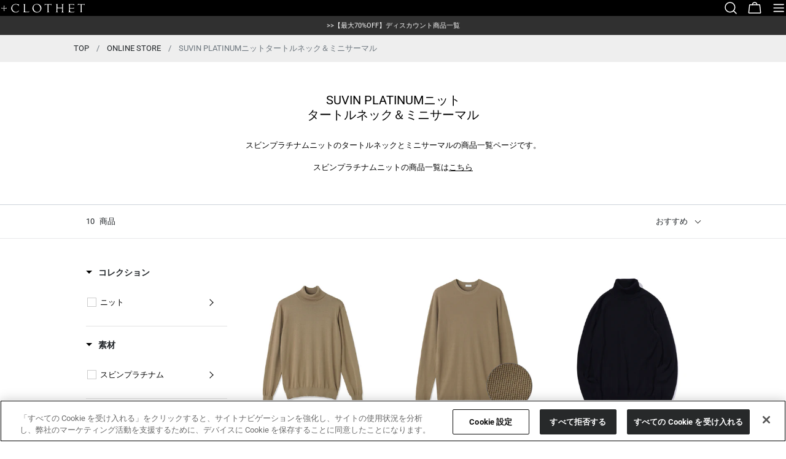

--- FILE ---
content_type: text/html; charset=utf-8
request_url: https://crossclothet.jp/collections/suvin-platinum-knit-turtleneck-minithermal
body_size: 59049
content:
<!doctype html>
<html
  class="no-js"
  lang="ja"
  
>
  <head>
    <script type="application/vnd.locksmith+json" data-locksmith>{"version":"v254","locked":false,"initialized":true,"scope":"collection","access_granted":true,"access_denied":false,"requires_customer":false,"manual_lock":false,"remote_lock":false,"has_timeout":false,"remote_rendered":null,"hide_resource":false,"hide_links_to_resource":false,"transparent":true,"locks":{"all":[],"opened":[]},"keys":[],"keys_signature":"7a10919a1a066bfac579a35571dbd8b3c1ea3c14e9864e1caee808f42dfa74b8","state":{"template":"collection","theme":152280629470,"product":null,"collection":"suvin-platinum-knit-turtleneck-minithermal","page":null,"blog":null,"article":null,"app":null},"now":1769251326,"path":"\/collections\/suvin-platinum-knit-turtleneck-minithermal","locale_root_url":"\/","canonical_url":"https:\/\/crossclothet.jp\/collections\/suvin-platinum-knit-turtleneck-minithermal","customer_id":null,"customer_id_signature":"7a10919a1a066bfac579a35571dbd8b3c1ea3c14e9864e1caee808f42dfa74b8","cart":null}</script><script data-locksmith>!function(){undefined;!function(){var s=window.Locksmith={},e=document.querySelector('script[type="application/vnd.locksmith+json"]'),n=e&&e.innerHTML;if(s.state={},s.util={},s.loading=!1,n)try{s.state=JSON.parse(n)}catch(d){}if(document.addEventListener&&document.querySelector){var o,i,a,t=[76,79,67,75,83,77,73,84,72,49,49],c=function(){i=t.slice(0)},l="style",r=function(e){e&&27!==e.keyCode&&"click"!==e.type||(document.removeEventListener("keydown",r),document.removeEventListener("click",r),o&&document.body.removeChild(o),o=null)};c(),document.addEventListener("keyup",function(e){if(e.keyCode===i[0]){if(clearTimeout(a),i.shift(),0<i.length)return void(a=setTimeout(c,1e3));c(),r(),(o=document.createElement("div"))[l].width="50%",o[l].maxWidth="1000px",o[l].height="85%",o[l].border="1px rgba(0, 0, 0, 0.2) solid",o[l].background="rgba(255, 255, 255, 0.99)",o[l].borderRadius="4px",o[l].position="fixed",o[l].top="50%",o[l].left="50%",o[l].transform="translateY(-50%) translateX(-50%)",o[l].boxShadow="0 2px 5px rgba(0, 0, 0, 0.3), 0 0 100vh 100vw rgba(0, 0, 0, 0.5)",o[l].zIndex="2147483645";var t=document.createElement("textarea");t.value=JSON.stringify(JSON.parse(n),null,2),t[l].border="none",t[l].display="block",t[l].boxSizing="border-box",t[l].width="100%",t[l].height="100%",t[l].background="transparent",t[l].padding="22px",t[l].fontFamily="monospace",t[l].fontSize="14px",t[l].color="#333",t[l].resize="none",t[l].outline="none",t.readOnly=!0,o.appendChild(t),document.body.appendChild(o),t.addEventListener("click",function(e){e.stopImmediatePropagation()}),t.select(),document.addEventListener("keydown",r),document.addEventListener("click",r)}})}s.isEmbedded=-1!==window.location.search.indexOf("_ab=0&_fd=0&_sc=1"),s.path=s.state.path||window.location.pathname,s.basePath=s.state.locale_root_url.concat("/apps/locksmith").replace(/^\/\//,"/"),s.reloading=!1,s.util.console=window.console||{log:function(){},error:function(){}},s.util.makeUrl=function(e,t){var n,o=s.basePath+e,i=[],a=s.cache();for(n in a)i.push(n+"="+encodeURIComponent(a[n]));for(n in t)i.push(n+"="+encodeURIComponent(t[n]));return s.state.customer_id&&(i.push("customer_id="+encodeURIComponent(s.state.customer_id)),i.push("customer_id_signature="+encodeURIComponent(s.state.customer_id_signature))),o+=(-1===o.indexOf("?")?"?":"&")+i.join("&")},s._initializeCallbacks=[],s.on=function(e,t){if("initialize"!==e)throw'Locksmith.on() currently only supports the "initialize" event';s._initializeCallbacks.push(t)},s.initializeSession=function(e){if(!s.isEmbedded){var t=!1,n=!0,o=!0;(e=e||{}).silent&&(o=n=!(t=!0)),s.ping({silent:t,spinner:n,reload:o,callback:function(){s._initializeCallbacks.forEach(function(e){e()})}})}},s.cache=function(e){var t={};try{var n=function i(e){return(document.cookie.match("(^|; )"+e+"=([^;]*)")||0)[2]};t=JSON.parse(decodeURIComponent(n("locksmith-params")||"{}"))}catch(d){}if(e){for(var o in e)t[o]=e[o];document.cookie="locksmith-params=; expires=Thu, 01 Jan 1970 00:00:00 GMT; path=/",document.cookie="locksmith-params="+encodeURIComponent(JSON.stringify(t))+"; path=/"}return t},s.cache.cart=s.state.cart,s.cache.cartLastSaved=null,s.params=s.cache(),s.util.reload=function(){s.reloading=!0;try{window.location.href=window.location.href.replace(/#.*/,"")}catch(d){s.util.console.error("Preferred reload method failed",d),window.location.reload()}},s.cache.saveCart=function(e){if(!s.cache.cart||s.cache.cart===s.cache.cartLastSaved)return e?e():null;var t=s.cache.cartLastSaved;s.cache.cartLastSaved=s.cache.cart,fetch("/cart/update.js",{method:"POST",headers:{"Content-Type":"application/json",Accept:"application/json"},body:JSON.stringify({attributes:{locksmith:s.cache.cart}})}).then(function(e){if(!e.ok)throw new Error("Cart update failed: "+e.status);return e.json()}).then(function(){e&&e()})["catch"](function(e){if(s.cache.cartLastSaved=t,!s.reloading)throw e})},s.util.spinnerHTML='<style>body{background:#FFF}@keyframes spin{from{transform:rotate(0deg)}to{transform:rotate(360deg)}}#loading{display:flex;width:100%;height:50vh;color:#777;align-items:center;justify-content:center}#loading .spinner{display:block;animation:spin 600ms linear infinite;position:relative;width:50px;height:50px}#loading .spinner-ring{stroke:currentColor;stroke-dasharray:100%;stroke-width:2px;stroke-linecap:round;fill:none}</style><div id="loading"><div class="spinner"><svg width="100%" height="100%"><svg preserveAspectRatio="xMinYMin"><circle class="spinner-ring" cx="50%" cy="50%" r="45%"></circle></svg></svg></div></div>',s.util.clobberBody=function(e){document.body.innerHTML=e},s.util.clobberDocument=function(e){e.responseText&&(e=e.responseText),document.documentElement&&document.removeChild(document.documentElement);var t=document.open("text/html","replace");t.writeln(e),t.close(),setTimeout(function(){var e=t.querySelector("[autofocus]");e&&e.focus()},100)},s.util.serializeForm=function(e){if(e&&"FORM"===e.nodeName){var t,n,o={};for(t=e.elements.length-1;0<=t;t-=1)if(""!==e.elements[t].name)switch(e.elements[t].nodeName){case"INPUT":switch(e.elements[t].type){default:case"text":case"hidden":case"password":case"button":case"reset":case"submit":o[e.elements[t].name]=e.elements[t].value;break;case"checkbox":case"radio":e.elements[t].checked&&(o[e.elements[t].name]=e.elements[t].value);break;case"file":}break;case"TEXTAREA":o[e.elements[t].name]=e.elements[t].value;break;case"SELECT":switch(e.elements[t].type){case"select-one":o[e.elements[t].name]=e.elements[t].value;break;case"select-multiple":for(n=e.elements[t].options.length-1;0<=n;n-=1)e.elements[t].options[n].selected&&(o[e.elements[t].name]=e.elements[t].options[n].value)}break;case"BUTTON":switch(e.elements[t].type){case"reset":case"submit":case"button":o[e.elements[t].name]=e.elements[t].value}}return o}},s.util.on=function(e,a,s,t){t=t||document;var c="locksmith-"+e+a,n=function(e){var t=e.target,n=e.target.parentElement,o=t&&t.className&&(t.className.baseVal||t.className)||"",i=n&&n.className&&(n.className.baseVal||n.className)||"";("string"==typeof o&&-1!==o.split(/\s+/).indexOf(a)||"string"==typeof i&&-1!==i.split(/\s+/).indexOf(a))&&!e[c]&&(e[c]=!0,s(e))};t.attachEvent?t.attachEvent(e,n):t.addEventListener(e,n,!1)},s.util.enableActions=function(e){s.util.on("click","locksmith-action",function(e){e.preventDefault();var t=e.target;t.dataset.confirmWith&&!confirm(t.dataset.confirmWith)||(t.disabled=!0,t.innerText=t.dataset.disableWith,s.post("/action",t.dataset.locksmithParams,{spinner:!1,type:"text",success:function(e){(e=JSON.parse(e.responseText)).message&&alert(e.message),s.util.reload()}}))},e)},s.util.inject=function(e,t){var n=["data","locksmith","append"];if(-1!==t.indexOf(n.join("-"))){var o=document.createElement("div");o.innerHTML=t,e.appendChild(o)}else e.innerHTML=t;var i,a,s=e.querySelectorAll("script");for(a=0;a<s.length;++a){i=s[a];var c=document.createElement("script");if(i.type&&(c.type=i.type),i.src)c.src=i.src;else{var l=document.createTextNode(i.innerHTML);c.appendChild(l)}e.appendChild(c)}var r=e.querySelector("[autofocus]");r&&r.focus()},s.post=function(e,t,n){!1!==(n=n||{}).spinner&&s.util.clobberBody(s.util.spinnerHTML);var o={};n.container===document?(o.layout=1,n.success=function(e){s.util.clobberDocument(e)}):n.container&&(o.layout=0,n.success=function(e){var t=document.getElementById(n.container);s.util.inject(t,e),t.id===t.firstChild.id&&t.parentElement.replaceChild(t.firstChild,t)}),n.form_type&&(t.form_type=n.form_type),n.include_layout_classes!==undefined&&(t.include_layout_classes=n.include_layout_classes),n.lock_id!==undefined&&(t.lock_id=n.lock_id),s.loading=!0;var i=s.util.makeUrl(e,o),a="json"===n.type||"text"===n.type;fetch(i,{method:"POST",headers:{"Content-Type":"application/json",Accept:a?"application/json":"text/html"},body:JSON.stringify(t)}).then(function(e){if(!e.ok)throw new Error("Request failed: "+e.status);return e.text()}).then(function(e){var t=n.success||s.util.clobberDocument;t(a?{responseText:e}:e)})["catch"](function(e){if(!s.reloading)if("dashboard.weglot.com"!==window.location.host){if(!n.silent)throw alert("Something went wrong! Please refresh and try again."),e;console.error(e)}else console.error(e)})["finally"](function(){s.loading=!1})},s.postResource=function(e,t){e.path=s.path,e.search=window.location.search,e.state=s.state,e.passcode&&(e.passcode=e.passcode.trim()),e.email&&(e.email=e.email.trim()),e.state.cart=s.cache.cart,e.locksmith_json=s.jsonTag,e.locksmith_json_signature=s.jsonTagSignature,s.post("/resource",e,t)},s.ping=function(e){if(!s.isEmbedded){e=e||{};s.post("/ping",{path:s.path,search:window.location.search,state:s.state},{spinner:!!e.spinner,silent:"undefined"==typeof e.silent||e.silent,type:"text",success:function(e){e&&e.responseText?(e=JSON.parse(e.responseText)).messages&&0<e.messages.length&&s.showMessages(e.messages):console.error("[Locksmith] Invalid result in ping callback:",e)}})}},s.timeoutMonitor=function(){var e=s.cache.cart;s.ping({callback:function(){e!==s.cache.cart||setTimeout(function(){s.timeoutMonitor()},6e4)}})},s.showMessages=function(e){var t=document.createElement("div");t.style.position="fixed",t.style.left=0,t.style.right=0,t.style.bottom="-50px",t.style.opacity=0,t.style.background="#191919",t.style.color="#ddd",t.style.transition="bottom 0.2s, opacity 0.2s",t.style.zIndex=999999,t.innerHTML="        <style>          .locksmith-ab .locksmith-b { display: none; }          .locksmith-ab.toggled .locksmith-b { display: flex; }          .locksmith-ab.toggled .locksmith-a { display: none; }          .locksmith-flex { display: flex; flex-wrap: wrap; justify-content: space-between; align-items: center; padding: 10px 20px; }          .locksmith-message + .locksmith-message { border-top: 1px #555 solid; }          .locksmith-message a { color: inherit; font-weight: bold; }          .locksmith-message a:hover { color: inherit; opacity: 0.8; }          a.locksmith-ab-toggle { font-weight: inherit; text-decoration: underline; }          .locksmith-text { flex-grow: 1; }          .locksmith-cta { flex-grow: 0; text-align: right; }          .locksmith-cta button { transform: scale(0.8); transform-origin: left; }          .locksmith-cta > * { display: block; }          .locksmith-cta > * + * { margin-top: 10px; }          .locksmith-message a.locksmith-close { flex-grow: 0; text-decoration: none; margin-left: 15px; font-size: 30px; font-family: monospace; display: block; padding: 2px 10px; }                    @media screen and (max-width: 600px) {            .locksmith-wide-only { display: none !important; }            .locksmith-flex { padding: 0 15px; }            .locksmith-flex > * { margin-top: 5px; margin-bottom: 5px; }            .locksmith-cta { text-align: left; }          }                    @media screen and (min-width: 601px) {            .locksmith-narrow-only { display: none !important; }          }        </style>      "+e.map(function(e){return'<div class="locksmith-message">'+e+"</div>"}).join(""),document.body.appendChild(t),document.body.style.position="relative",document.body.parentElement.style.paddingBottom=t.offsetHeight+"px",setTimeout(function(){t.style.bottom=0,t.style.opacity=1},50),s.util.on("click","locksmith-ab-toggle",function(e){e.preventDefault();for(var t=e.target.parentElement;-1===t.className.split(" ").indexOf("locksmith-ab");)t=t.parentElement;-1!==t.className.split(" ").indexOf("toggled")?t.className=t.className.replace("toggled",""):t.className=t.className+" toggled"}),s.util.enableActions(t)}}()}();</script>
      <script data-locksmith>Locksmith.cache.cart=null</script>

  <script data-locksmith>Locksmith.jsonTag="{\"version\":\"v254\",\"locked\":false,\"initialized\":true,\"scope\":\"collection\",\"access_granted\":true,\"access_denied\":false,\"requires_customer\":false,\"manual_lock\":false,\"remote_lock\":false,\"has_timeout\":false,\"remote_rendered\":null,\"hide_resource\":false,\"hide_links_to_resource\":false,\"transparent\":true,\"locks\":{\"all\":[],\"opened\":[]},\"keys\":[],\"keys_signature\":\"7a10919a1a066bfac579a35571dbd8b3c1ea3c14e9864e1caee808f42dfa74b8\",\"state\":{\"template\":\"collection\",\"theme\":152280629470,\"product\":null,\"collection\":\"suvin-platinum-knit-turtleneck-minithermal\",\"page\":null,\"blog\":null,\"article\":null,\"app\":null},\"now\":1769251326,\"path\":\"\\\/collections\\\/suvin-platinum-knit-turtleneck-minithermal\",\"locale_root_url\":\"\\\/\",\"canonical_url\":\"https:\\\/\\\/crossclothet.jp\\\/collections\\\/suvin-platinum-knit-turtleneck-minithermal\",\"customer_id\":null,\"customer_id_signature\":\"7a10919a1a066bfac579a35571dbd8b3c1ea3c14e9864e1caee808f42dfa74b8\",\"cart\":null}";Locksmith.jsonTagSignature="bef38d6c359555de3b207dc654bbdd87119ac30a25a21894c42a93f6c207e319"</script>
    <meta charset="utf-8">
    <meta http-equiv="X-UA-Compatible" content="IE=edge">
    <meta name="viewport" content="width=device-width,initial-scale=1">
    <meta name="theme-color" content="">
    <link rel="canonical" href="https://crossclothet.jp/collections/suvin-platinum-knit-turtleneck-minithermal">
    <link rel="preconnect" href="https://cdn.shopify.com" crossorigin>

    <!-- crossclothet.jp に対する OneTrust Cookie 同意通知の始点 -->
    <script src="https://cdn-apac.onetrust.com/scripttemplates/otSDKStub.js"  type="text/javascript" charset="UTF-8" data-domain-script="43efa6f5-f4a0-4a16-af5d-b587d754ee67" defer></script>
    <script type="text/javascript">
    function OptanonWrapper() { }
    </script>
    <!-- crossclothet.jp に対する OneTrust Cookie 同意通知の終点 -->
      
    
<link rel="icon" type="image/png" href="//crossclothet.jp/cdn/shop/files/logom3.jpg?crop=center&height=32&v=1613164997&width=32"><link rel="preconnect" href="https://fonts.shopifycdn.com" crossorigin>
    <title>SUVIN PLATINUMニットタートルネック＆ミニサーマル &ndash; ＋CLOTHET ONLINE</title>

    
<meta name="description" content="スビンプラチナムニットのタートルネックとミニサーマルの商品一覧ページです。 スビンプラチナムニットの商品一覧はこちら">
<meta name="description" content="スビンプラチナムニットのタートルネックとミニサーマルの商品一覧ページです。 スビンプラチナムニットの商品一覧はこちら">



<meta property="og:site_name" content="＋CLOTHET ONLINE">
<meta property="og:url" content="https://crossclothet.jp/collections/suvin-platinum-knit-turtleneck-minithermal"><meta property="og:title" content="SUVIN PLATINUMニットタートルネック＆ミニサーマル">
<meta property="og:type" content="website">
<meta property="og:description" content="スビンプラチナムニットのタートルネックとミニサーマルの商品一覧ページです。 スビンプラチナムニットの商品一覧はこちら">
<meta name="twitter:card" content="summary_large_image"><meta name="twitter:title" content="SUVIN PLATINUMニットタートルネック＆ミニサーマル">
<meta name="twitter:description" content="スビンプラチナムニットのタートルネックとミニサーマルの商品一覧ページです。 スビンプラチナムニットの商品一覧はこちら">

<style data-shopify>
  @font-face {
  font-family: Roboto;
  font-weight: 400;
  font-style: normal;
  font-display: swap;
  src: url("//crossclothet.jp/cdn/fonts/roboto/roboto_n4.2019d890f07b1852f56ce63ba45b2db45d852cba.woff2") format("woff2"),
       url("//crossclothet.jp/cdn/fonts/roboto/roboto_n4.238690e0007583582327135619c5f7971652fa9d.woff") format("woff");
}

  @font-face {
  font-family: Roboto;
  font-weight: 400;
  font-style: italic;
  font-display: swap;
  src: url("//crossclothet.jp/cdn/fonts/roboto/roboto_i4.57ce898ccda22ee84f49e6b57ae302250655e2d4.woff2") format("woff2"),
       url("//crossclothet.jp/cdn/fonts/roboto/roboto_i4.b21f3bd061cbcb83b824ae8c7671a82587b264bf.woff") format("woff");
}

  @font-face {
  font-family: Roboto;
  font-weight: 500;
  font-style: normal;
  font-display: swap;
  src: url("//crossclothet.jp/cdn/fonts/roboto/roboto_n5.250d51708d76acbac296b0e21ede8f81de4e37aa.woff2") format("woff2"),
       url("//crossclothet.jp/cdn/fonts/roboto/roboto_n5.535e8c56f4cbbdea416167af50ab0ff1360a3949.woff") format("woff");
}

  @font-face {
  font-family: Roboto;
  font-weight: 500;
  font-style: italic;
  font-display: swap;
  src: url("//crossclothet.jp/cdn/fonts/roboto/roboto_i5.0ae24363bf5844e2ee3295d84078d36c9bd0faf4.woff2") format("woff2"),
       url("//crossclothet.jp/cdn/fonts/roboto/roboto_i5.a9cdb6a43048799fe739d389c60b64059e33cf12.woff") format("woff");
}

  @font-face {
  font-family: Roboto;
  font-weight: 700;
  font-style: normal;
  font-display: swap;
  src: url("//crossclothet.jp/cdn/fonts/roboto/roboto_n7.f38007a10afbbde8976c4056bfe890710d51dec2.woff2") format("woff2"),
       url("//crossclothet.jp/cdn/fonts/roboto/roboto_n7.94bfdd3e80c7be00e128703d245c207769d763f9.woff") format("woff");
}

  @font-face {
  font-family: Roboto;
  font-weight: 700;
  font-style: italic;
  font-display: swap;
  src: url("//crossclothet.jp/cdn/fonts/roboto/roboto_i7.7ccaf9410746f2c53340607c42c43f90a9005937.woff2") format("woff2"),
       url("//crossclothet.jp/cdn/fonts/roboto/roboto_i7.49ec21cdd7148292bffea74c62c0df6e93551516.woff") format("woff");
}

  @font-face {
  font-family: Roboto;
  font-weight: 500;
  font-style: normal;
  font-display: swap;
  src: url("//crossclothet.jp/cdn/fonts/roboto/roboto_n5.250d51708d76acbac296b0e21ede8f81de4e37aa.woff2") format("woff2"),
       url("//crossclothet.jp/cdn/fonts/roboto/roboto_n5.535e8c56f4cbbdea416167af50ab0ff1360a3949.woff") format("woff");
}

  @font-face {
  font-family: "Crimson Text";
  font-weight: 400;
  font-style: normal;
  font-display: swap;
  src: url("//crossclothet.jp/cdn/fonts/crimson_text/crimsontext_n4.a9a5f5ab47c6f5346e7cd274511a5d08c59fb906.woff2") format("woff2"),
       url("//crossclothet.jp/cdn/fonts/crimson_text/crimsontext_n4.e89f2f0678223181d995b90850b6894b928b2f96.woff") format("woff");
}

  @font-face {
  font-family: "Crimson Text";
  font-weight: 400;
  font-style: italic;
  font-display: swap;
  src: url("//crossclothet.jp/cdn/fonts/crimson_text/crimsontext_i4.ea961043037945875bf37df9b6f6bf968be445ba.woff2") format("woff2"),
       url("//crossclothet.jp/cdn/fonts/crimson_text/crimsontext_i4.7938dd4c556b9b9430c9ff6e18ae066c8e9db49b.woff") format("woff");
}

  @font-face {
  font-family: Roboto;
  font-weight: 500;
  font-style: normal;
  font-display: swap;
  src: url("//crossclothet.jp/cdn/fonts/roboto/roboto_n5.250d51708d76acbac296b0e21ede8f81de4e37aa.woff2") format("woff2"),
       url("//crossclothet.jp/cdn/fonts/roboto/roboto_n5.535e8c56f4cbbdea416167af50ab0ff1360a3949.woff") format("woff");
}


  
    :root,
.color-scheme-1 {
      --color-background: 255,255,255;
      --color-secondary-background: 247,247,247;
      --color-primary: 214,58,47;
      --color-text-heading: 33,37,41;
      --color-foreground: 33,37,41;
      --color-border: 206,212,218;
      --color-button: 33,37,41;
      --color-button-text: 255,255,255;
      --color-secondary-button: 255,255,255;
      --color-secondary-button-border: 33,37,41;
      --color-secondary-button-text: 33,37,41;
      --color-button-hover-background: 255,255,255;
      --color-button-hover-text: 33,37,41;
      --color-button-before: #ffffff;
      --color-field: 255,255,255;
      --color-field-text: 33,37,41;
      --color-link: 33,37,41;
      --color-link-hover: 33,37,41;
      --color-product-price-sale: 214,58,47;
      --color-foreground-lighten-60: #7a7c7f;
      --color-foreground-lighten-19: #d5d6d6;
    }
    @media (min-width: 768px) {
      body .desktop-color-scheme-1 {
        --color-background: 255,255,255;
      --color-secondary-background: 247,247,247;
      --color-primary: 214,58,47;
      --color-text-heading: 33,37,41;
      --color-foreground: 33,37,41;
      --color-border: 206,212,218;
      --color-button: 33,37,41;
      --color-button-text: 255,255,255;
      --color-secondary-button: 255,255,255;
      --color-secondary-button-border: 33,37,41;
      --color-secondary-button-text: 33,37,41;
      --color-button-hover-background: 255,255,255;
      --color-button-hover-text: 33,37,41;
      --color-button-before: #ffffff;
      --color-field: 255,255,255;
      --color-field-text: 33,37,41;
      --color-link: 33,37,41;
      --color-link-hover: 33,37,41;
      --color-product-price-sale: 214,58,47;
      --color-foreground-lighten-60: #7a7c7f;
      --color-foreground-lighten-19: #d5d6d6;
        color: rgb(var(--color-foreground));
        background-color: rgb(var(--color-background));
      }
    }
    @media (max-width: 767px) {
      body .mobile-color-scheme-1 {
        --color-background: 255,255,255;
      --color-secondary-background: 247,247,247;
      --color-primary: 214,58,47;
      --color-text-heading: 33,37,41;
      --color-foreground: 33,37,41;
      --color-border: 206,212,218;
      --color-button: 33,37,41;
      --color-button-text: 255,255,255;
      --color-secondary-button: 255,255,255;
      --color-secondary-button-border: 33,37,41;
      --color-secondary-button-text: 33,37,41;
      --color-button-hover-background: 255,255,255;
      --color-button-hover-text: 33,37,41;
      --color-button-before: #ffffff;
      --color-field: 255,255,255;
      --color-field-text: 33,37,41;
      --color-link: 33,37,41;
      --color-link-hover: 33,37,41;
      --color-product-price-sale: 214,58,47;
      --color-foreground-lighten-60: #7a7c7f;
      --color-foreground-lighten-19: #d5d6d6;
        color: rgb(var(--color-foreground));
        background-color: rgb(var(--color-background));
      }
    }
  
    
.color-scheme-2 {
      --color-background: 48,48,48;
      --color-secondary-background: 243,240,236;
      --color-primary: 214,58,47;
      --color-text-heading: 255,255,255;
      --color-foreground: 255,255,255;
      --color-border: 198,191,177;
      --color-button: 0,0,0;
      --color-button-text: 255,255,255;
      --color-secondary-button: 255,255,255;
      --color-secondary-button-border: 230,230,230;
      --color-secondary-button-text: 0,0,0;
      --color-button-hover-background: 0,0,0;
      --color-button-hover-text: 255,255,255;
      --color-button-before: #333333;
      --color-field: 255,255,255;
      --color-field-text: 0,0,0;
      --color-link: 255,255,255;
      --color-link-hover: 255,255,255;
      --color-product-price-sale: 214,58,47;
      --color-foreground-lighten-60: #acacac;
      --color-foreground-lighten-19: #575757;
    }
    @media (min-width: 768px) {
      body .desktop-color-scheme-2 {
        --color-background: 48,48,48;
      --color-secondary-background: 243,240,236;
      --color-primary: 214,58,47;
      --color-text-heading: 255,255,255;
      --color-foreground: 255,255,255;
      --color-border: 198,191,177;
      --color-button: 0,0,0;
      --color-button-text: 255,255,255;
      --color-secondary-button: 255,255,255;
      --color-secondary-button-border: 230,230,230;
      --color-secondary-button-text: 0,0,0;
      --color-button-hover-background: 0,0,0;
      --color-button-hover-text: 255,255,255;
      --color-button-before: #333333;
      --color-field: 255,255,255;
      --color-field-text: 0,0,0;
      --color-link: 255,255,255;
      --color-link-hover: 255,255,255;
      --color-product-price-sale: 214,58,47;
      --color-foreground-lighten-60: #acacac;
      --color-foreground-lighten-19: #575757;
        color: rgb(var(--color-foreground));
        background-color: rgb(var(--color-background));
      }
    }
    @media (max-width: 767px) {
      body .mobile-color-scheme-2 {
        --color-background: 48,48,48;
      --color-secondary-background: 243,240,236;
      --color-primary: 214,58,47;
      --color-text-heading: 255,255,255;
      --color-foreground: 255,255,255;
      --color-border: 198,191,177;
      --color-button: 0,0,0;
      --color-button-text: 255,255,255;
      --color-secondary-button: 255,255,255;
      --color-secondary-button-border: 230,230,230;
      --color-secondary-button-text: 0,0,0;
      --color-button-hover-background: 0,0,0;
      --color-button-hover-text: 255,255,255;
      --color-button-before: #333333;
      --color-field: 255,255,255;
      --color-field-text: 0,0,0;
      --color-link: 255,255,255;
      --color-link-hover: 255,255,255;
      --color-product-price-sale: 214,58,47;
      --color-foreground-lighten-60: #acacac;
      --color-foreground-lighten-19: #575757;
        color: rgb(var(--color-foreground));
        background-color: rgb(var(--color-background));
      }
    }
  
    
.color-scheme-3 {
      --color-background: 240,234,227;
      --color-secondary-background: 247,247,247;
      --color-primary: 214,58,47;
      --color-text-heading: 0,0,0;
      --color-foreground: 0,0,0;
      --color-border: 230,230,230;
      --color-button: 233,233,233;
      --color-button-text: 0,0,0;
      --color-secondary-button: 0,0,0;
      --color-secondary-button-border: 0,0,0;
      --color-secondary-button-text: 255,255,255;
      --color-button-hover-background: 0,0,0;
      --color-button-hover-text: 255,255,255;
      --color-button-before: #333333;
      --color-field: 255,255,255;
      --color-field-text: 0,0,0;
      --color-link: 0,0,0;
      --color-link-hover: 0,0,0;
      --color-product-price-sale: 214,58,47;
      --color-foreground-lighten-60: #605e5b;
      --color-foreground-lighten-19: #c2beb8;
    }
    @media (min-width: 768px) {
      body .desktop-color-scheme-3 {
        --color-background: 240,234,227;
      --color-secondary-background: 247,247,247;
      --color-primary: 214,58,47;
      --color-text-heading: 0,0,0;
      --color-foreground: 0,0,0;
      --color-border: 230,230,230;
      --color-button: 233,233,233;
      --color-button-text: 0,0,0;
      --color-secondary-button: 0,0,0;
      --color-secondary-button-border: 0,0,0;
      --color-secondary-button-text: 255,255,255;
      --color-button-hover-background: 0,0,0;
      --color-button-hover-text: 255,255,255;
      --color-button-before: #333333;
      --color-field: 255,255,255;
      --color-field-text: 0,0,0;
      --color-link: 0,0,0;
      --color-link-hover: 0,0,0;
      --color-product-price-sale: 214,58,47;
      --color-foreground-lighten-60: #605e5b;
      --color-foreground-lighten-19: #c2beb8;
        color: rgb(var(--color-foreground));
        background-color: rgb(var(--color-background));
      }
    }
    @media (max-width: 767px) {
      body .mobile-color-scheme-3 {
        --color-background: 240,234,227;
      --color-secondary-background: 247,247,247;
      --color-primary: 214,58,47;
      --color-text-heading: 0,0,0;
      --color-foreground: 0,0,0;
      --color-border: 230,230,230;
      --color-button: 233,233,233;
      --color-button-text: 0,0,0;
      --color-secondary-button: 0,0,0;
      --color-secondary-button-border: 0,0,0;
      --color-secondary-button-text: 255,255,255;
      --color-button-hover-background: 0,0,0;
      --color-button-hover-text: 255,255,255;
      --color-button-before: #333333;
      --color-field: 255,255,255;
      --color-field-text: 0,0,0;
      --color-link: 0,0,0;
      --color-link-hover: 0,0,0;
      --color-product-price-sale: 214,58,47;
      --color-foreground-lighten-60: #605e5b;
      --color-foreground-lighten-19: #c2beb8;
        color: rgb(var(--color-foreground));
        background-color: rgb(var(--color-background));
      }
    }
  
    
.color-scheme-4 {
      --color-background: 237,232,226;
      --color-secondary-background: 247,247,247;
      --color-primary: 214,58,47;
      --color-text-heading: 0,0,0;
      --color-foreground: 0,0,0;
      --color-border: 192,187,182;
      --color-button: 0,0,0;
      --color-button-text: 255,255,255;
      --color-secondary-button: 233,233,233;
      --color-secondary-button-border: 233,233,233;
      --color-secondary-button-text: 0,0,0;
      --color-button-hover-background: 0,0,0;
      --color-button-hover-text: 255,255,255;
      --color-button-before: #333333;
      --color-field: 255,255,255;
      --color-field-text: 0,0,0;
      --color-link: 0,0,0;
      --color-link-hover: 0,0,0;
      --color-product-price-sale: 214,58,47;
      --color-foreground-lighten-60: #5f5d5a;
      --color-foreground-lighten-19: #c0bcb7;
    }
    @media (min-width: 768px) {
      body .desktop-color-scheme-4 {
        --color-background: 237,232,226;
      --color-secondary-background: 247,247,247;
      --color-primary: 214,58,47;
      --color-text-heading: 0,0,0;
      --color-foreground: 0,0,0;
      --color-border: 192,187,182;
      --color-button: 0,0,0;
      --color-button-text: 255,255,255;
      --color-secondary-button: 233,233,233;
      --color-secondary-button-border: 233,233,233;
      --color-secondary-button-text: 0,0,0;
      --color-button-hover-background: 0,0,0;
      --color-button-hover-text: 255,255,255;
      --color-button-before: #333333;
      --color-field: 255,255,255;
      --color-field-text: 0,0,0;
      --color-link: 0,0,0;
      --color-link-hover: 0,0,0;
      --color-product-price-sale: 214,58,47;
      --color-foreground-lighten-60: #5f5d5a;
      --color-foreground-lighten-19: #c0bcb7;
        color: rgb(var(--color-foreground));
        background-color: rgb(var(--color-background));
      }
    }
    @media (max-width: 767px) {
      body .mobile-color-scheme-4 {
        --color-background: 237,232,226;
      --color-secondary-background: 247,247,247;
      --color-primary: 214,58,47;
      --color-text-heading: 0,0,0;
      --color-foreground: 0,0,0;
      --color-border: 192,187,182;
      --color-button: 0,0,0;
      --color-button-text: 255,255,255;
      --color-secondary-button: 233,233,233;
      --color-secondary-button-border: 233,233,233;
      --color-secondary-button-text: 0,0,0;
      --color-button-hover-background: 0,0,0;
      --color-button-hover-text: 255,255,255;
      --color-button-before: #333333;
      --color-field: 255,255,255;
      --color-field-text: 0,0,0;
      --color-link: 0,0,0;
      --color-link-hover: 0,0,0;
      --color-product-price-sale: 214,58,47;
      --color-foreground-lighten-60: #5f5d5a;
      --color-foreground-lighten-19: #c0bcb7;
        color: rgb(var(--color-foreground));
        background-color: rgb(var(--color-background));
      }
    }
  
    
.color-scheme-inverse {
      --color-background: 0,0,0;
      --color-secondary-background: 255,255,255;
      --color-primary: 214,58,47;
      --color-text-heading: 255,255,255;
      --color-foreground: 255,255,255;
      --color-border: 255,255,255;
      --color-button: 33,37,41;
      --color-button-text: 255,255,255;
      --color-secondary-button: 255,255,255;
      --color-secondary-button-border: 33,37,41;
      --color-secondary-button-text: 33,37,41;
      --color-button-hover-background: 33,37,41;
      --color-button-hover-text: 255,255,255;
      --color-button-before: #4e5862;
      --color-field: 255,255,255;
      --color-field-text: 33,37,41;
      --color-link: 255,255,255;
      --color-link-hover: 255,255,255;
      --color-product-price-sale: 214,58,47;
      --color-foreground-lighten-60: #999999;
      --color-foreground-lighten-19: #303030;
    }
    @media (min-width: 768px) {
      body .desktop-color-scheme-inverse {
        --color-background: 0,0,0;
      --color-secondary-background: 255,255,255;
      --color-primary: 214,58,47;
      --color-text-heading: 255,255,255;
      --color-foreground: 255,255,255;
      --color-border: 255,255,255;
      --color-button: 33,37,41;
      --color-button-text: 255,255,255;
      --color-secondary-button: 255,255,255;
      --color-secondary-button-border: 33,37,41;
      --color-secondary-button-text: 33,37,41;
      --color-button-hover-background: 33,37,41;
      --color-button-hover-text: 255,255,255;
      --color-button-before: #4e5862;
      --color-field: 255,255,255;
      --color-field-text: 33,37,41;
      --color-link: 255,255,255;
      --color-link-hover: 255,255,255;
      --color-product-price-sale: 214,58,47;
      --color-foreground-lighten-60: #999999;
      --color-foreground-lighten-19: #303030;
        color: rgb(var(--color-foreground));
        background-color: rgb(var(--color-background));
      }
    }
    @media (max-width: 767px) {
      body .mobile-color-scheme-inverse {
        --color-background: 0,0,0;
      --color-secondary-background: 255,255,255;
      --color-primary: 214,58,47;
      --color-text-heading: 255,255,255;
      --color-foreground: 255,255,255;
      --color-border: 255,255,255;
      --color-button: 33,37,41;
      --color-button-text: 255,255,255;
      --color-secondary-button: 255,255,255;
      --color-secondary-button-border: 33,37,41;
      --color-secondary-button-text: 33,37,41;
      --color-button-hover-background: 33,37,41;
      --color-button-hover-text: 255,255,255;
      --color-button-before: #4e5862;
      --color-field: 255,255,255;
      --color-field-text: 33,37,41;
      --color-link: 255,255,255;
      --color-link-hover: 255,255,255;
      --color-product-price-sale: 214,58,47;
      --color-foreground-lighten-60: #999999;
      --color-foreground-lighten-19: #303030;
        color: rgb(var(--color-foreground));
        background-color: rgb(var(--color-background));
      }
    }
  
    
.color-scheme-6 {
      --color-background: 243,240,236;
      --color-secondary-background: 243,238,234;
      --color-primary: 214,58,47;
      --color-text-heading: 0,0,0;
      --color-foreground: 0,0,0;
      --color-border: 198,191,177;
      --color-button: 255,255,255;
      --color-button-text: 0,0,0;
      --color-secondary-button: 255,255,255;
      --color-secondary-button-border: 230,230,230;
      --color-secondary-button-text: 0,0,0;
      --color-button-hover-background: 0,0,0;
      --color-button-hover-text: 255,255,255;
      --color-button-before: #333333;
      --color-field: 255,255,255;
      --color-field-text: 0,0,0;
      --color-link: 0,0,0;
      --color-link-hover: 0,0,0;
      --color-product-price-sale: 214,58,47;
      --color-foreground-lighten-60: #61605e;
      --color-foreground-lighten-19: #c5c2bf;
    }
    @media (min-width: 768px) {
      body .desktop-color-scheme-6 {
        --color-background: 243,240,236;
      --color-secondary-background: 243,238,234;
      --color-primary: 214,58,47;
      --color-text-heading: 0,0,0;
      --color-foreground: 0,0,0;
      --color-border: 198,191,177;
      --color-button: 255,255,255;
      --color-button-text: 0,0,0;
      --color-secondary-button: 255,255,255;
      --color-secondary-button-border: 230,230,230;
      --color-secondary-button-text: 0,0,0;
      --color-button-hover-background: 0,0,0;
      --color-button-hover-text: 255,255,255;
      --color-button-before: #333333;
      --color-field: 255,255,255;
      --color-field-text: 0,0,0;
      --color-link: 0,0,0;
      --color-link-hover: 0,0,0;
      --color-product-price-sale: 214,58,47;
      --color-foreground-lighten-60: #61605e;
      --color-foreground-lighten-19: #c5c2bf;
        color: rgb(var(--color-foreground));
        background-color: rgb(var(--color-background));
      }
    }
    @media (max-width: 767px) {
      body .mobile-color-scheme-6 {
        --color-background: 243,240,236;
      --color-secondary-background: 243,238,234;
      --color-primary: 214,58,47;
      --color-text-heading: 0,0,0;
      --color-foreground: 0,0,0;
      --color-border: 198,191,177;
      --color-button: 255,255,255;
      --color-button-text: 0,0,0;
      --color-secondary-button: 255,255,255;
      --color-secondary-button-border: 230,230,230;
      --color-secondary-button-text: 0,0,0;
      --color-button-hover-background: 0,0,0;
      --color-button-hover-text: 255,255,255;
      --color-button-before: #333333;
      --color-field: 255,255,255;
      --color-field-text: 0,0,0;
      --color-link: 0,0,0;
      --color-link-hover: 0,0,0;
      --color-product-price-sale: 214,58,47;
      --color-foreground-lighten-60: #61605e;
      --color-foreground-lighten-19: #c5c2bf;
        color: rgb(var(--color-foreground));
        background-color: rgb(var(--color-background));
      }
    }
  
    
.color-scheme-7 {
      --color-background: 255,255,255;
      --color-secondary-background: 248,248,248;
      --color-primary: 214,58,47;
      --color-text-heading: 0,0,0;
      --color-foreground: 0,0,0;
      --color-border: 230,230,230;
      --color-button: 0,0,0;
      --color-button-text: 255,255,255;
      --color-secondary-button: 0,0,0;
      --color-secondary-button-border: 0,0,0;
      --color-secondary-button-text: 0,0,0;
      --color-button-hover-background: 255,255,255;
      --color-button-hover-text: 0,0,0;
      --color-button-before: #ffffff;
      --color-field: 245,245,245;
      --color-field-text: 0,0,0;
      --color-link: 0,0,0;
      --color-link-hover: 0,0,0;
      --color-product-price-sale: 214,58,47;
      --color-foreground-lighten-60: #666666;
      --color-foreground-lighten-19: #cfcfcf;
    }
    @media (min-width: 768px) {
      body .desktop-color-scheme-7 {
        --color-background: 255,255,255;
      --color-secondary-background: 248,248,248;
      --color-primary: 214,58,47;
      --color-text-heading: 0,0,0;
      --color-foreground: 0,0,0;
      --color-border: 230,230,230;
      --color-button: 0,0,0;
      --color-button-text: 255,255,255;
      --color-secondary-button: 0,0,0;
      --color-secondary-button-border: 0,0,0;
      --color-secondary-button-text: 0,0,0;
      --color-button-hover-background: 255,255,255;
      --color-button-hover-text: 0,0,0;
      --color-button-before: #ffffff;
      --color-field: 245,245,245;
      --color-field-text: 0,0,0;
      --color-link: 0,0,0;
      --color-link-hover: 0,0,0;
      --color-product-price-sale: 214,58,47;
      --color-foreground-lighten-60: #666666;
      --color-foreground-lighten-19: #cfcfcf;
        color: rgb(var(--color-foreground));
        background-color: rgb(var(--color-background));
      }
    }
    @media (max-width: 767px) {
      body .mobile-color-scheme-7 {
        --color-background: 255,255,255;
      --color-secondary-background: 248,248,248;
      --color-primary: 214,58,47;
      --color-text-heading: 0,0,0;
      --color-foreground: 0,0,0;
      --color-border: 230,230,230;
      --color-button: 0,0,0;
      --color-button-text: 255,255,255;
      --color-secondary-button: 0,0,0;
      --color-secondary-button-border: 0,0,0;
      --color-secondary-button-text: 0,0,0;
      --color-button-hover-background: 255,255,255;
      --color-button-hover-text: 0,0,0;
      --color-button-before: #ffffff;
      --color-field: 245,245,245;
      --color-field-text: 0,0,0;
      --color-link: 0,0,0;
      --color-link-hover: 0,0,0;
      --color-product-price-sale: 214,58,47;
      --color-foreground-lighten-60: #666666;
      --color-foreground-lighten-19: #cfcfcf;
        color: rgb(var(--color-foreground));
        background-color: rgb(var(--color-background));
      }
    }
  
    
.color-scheme-8 {
      --color-background: 248,244,241;
      --color-secondary-background: 247,247,247;
      --color-primary: 214,58,47;
      --color-text-heading: 0,0,0;
      --color-foreground: 0,0,0;
      --color-border: 255,255,255;
      --color-button: 0,0,0;
      --color-button-text: 255,255,255;
      --color-secondary-button: 233,233,233;
      --color-secondary-button-border: 233,233,233;
      --color-secondary-button-text: 0,0,0;
      --color-button-hover-background: 0,0,0;
      --color-button-hover-text: 255,255,255;
      --color-button-before: #333333;
      --color-field: 255,255,255;
      --color-field-text: 0,0,0;
      --color-link: 0,0,0;
      --color-link-hover: 0,0,0;
      --color-product-price-sale: 214,58,47;
      --color-foreground-lighten-60: #636260;
      --color-foreground-lighten-19: #c9c6c3;
    }
    @media (min-width: 768px) {
      body .desktop-color-scheme-8 {
        --color-background: 248,244,241;
      --color-secondary-background: 247,247,247;
      --color-primary: 214,58,47;
      --color-text-heading: 0,0,0;
      --color-foreground: 0,0,0;
      --color-border: 255,255,255;
      --color-button: 0,0,0;
      --color-button-text: 255,255,255;
      --color-secondary-button: 233,233,233;
      --color-secondary-button-border: 233,233,233;
      --color-secondary-button-text: 0,0,0;
      --color-button-hover-background: 0,0,0;
      --color-button-hover-text: 255,255,255;
      --color-button-before: #333333;
      --color-field: 255,255,255;
      --color-field-text: 0,0,0;
      --color-link: 0,0,0;
      --color-link-hover: 0,0,0;
      --color-product-price-sale: 214,58,47;
      --color-foreground-lighten-60: #636260;
      --color-foreground-lighten-19: #c9c6c3;
        color: rgb(var(--color-foreground));
        background-color: rgb(var(--color-background));
      }
    }
    @media (max-width: 767px) {
      body .mobile-color-scheme-8 {
        --color-background: 248,244,241;
      --color-secondary-background: 247,247,247;
      --color-primary: 214,58,47;
      --color-text-heading: 0,0,0;
      --color-foreground: 0,0,0;
      --color-border: 255,255,255;
      --color-button: 0,0,0;
      --color-button-text: 255,255,255;
      --color-secondary-button: 233,233,233;
      --color-secondary-button-border: 233,233,233;
      --color-secondary-button-text: 0,0,0;
      --color-button-hover-background: 0,0,0;
      --color-button-hover-text: 255,255,255;
      --color-button-before: #333333;
      --color-field: 255,255,255;
      --color-field-text: 0,0,0;
      --color-link: 0,0,0;
      --color-link-hover: 0,0,0;
      --color-product-price-sale: 214,58,47;
      --color-foreground-lighten-60: #636260;
      --color-foreground-lighten-19: #c9c6c3;
        color: rgb(var(--color-foreground));
        background-color: rgb(var(--color-background));
      }
    }
  
    
.color-scheme-9 {
      --color-background: 255,255,255;
      --color-secondary-background: 245,245,245;
      --color-primary: 214,58,47;
      --color-text-heading: 0,0,0;
      --color-foreground: 0,0,0;
      --color-border: 230,230,230;
      --color-button: 0,0,0;
      --color-button-text: 255,255,255;
      --color-secondary-button: 255,255,255;
      --color-secondary-button-border: 204,204,204;
      --color-secondary-button-text: 0,0,0;
      --color-button-hover-background: 0,0,0;
      --color-button-hover-text: 255,255,255;
      --color-button-before: #333333;
      --color-field: 245,245,245;
      --color-field-text: 0,0,0;
      --color-link: 0,0,0;
      --color-link-hover: 0,0,0;
      --color-product-price-sale: 214,58,47;
      --color-foreground-lighten-60: #666666;
      --color-foreground-lighten-19: #cfcfcf;
    }
    @media (min-width: 768px) {
      body .desktop-color-scheme-9 {
        --color-background: 255,255,255;
      --color-secondary-background: 245,245,245;
      --color-primary: 214,58,47;
      --color-text-heading: 0,0,0;
      --color-foreground: 0,0,0;
      --color-border: 230,230,230;
      --color-button: 0,0,0;
      --color-button-text: 255,255,255;
      --color-secondary-button: 255,255,255;
      --color-secondary-button-border: 204,204,204;
      --color-secondary-button-text: 0,0,0;
      --color-button-hover-background: 0,0,0;
      --color-button-hover-text: 255,255,255;
      --color-button-before: #333333;
      --color-field: 245,245,245;
      --color-field-text: 0,0,0;
      --color-link: 0,0,0;
      --color-link-hover: 0,0,0;
      --color-product-price-sale: 214,58,47;
      --color-foreground-lighten-60: #666666;
      --color-foreground-lighten-19: #cfcfcf;
        color: rgb(var(--color-foreground));
        background-color: rgb(var(--color-background));
      }
    }
    @media (max-width: 767px) {
      body .mobile-color-scheme-9 {
        --color-background: 255,255,255;
      --color-secondary-background: 245,245,245;
      --color-primary: 214,58,47;
      --color-text-heading: 0,0,0;
      --color-foreground: 0,0,0;
      --color-border: 230,230,230;
      --color-button: 0,0,0;
      --color-button-text: 255,255,255;
      --color-secondary-button: 255,255,255;
      --color-secondary-button-border: 204,204,204;
      --color-secondary-button-text: 0,0,0;
      --color-button-hover-background: 0,0,0;
      --color-button-hover-text: 255,255,255;
      --color-button-before: #333333;
      --color-field: 245,245,245;
      --color-field-text: 0,0,0;
      --color-link: 0,0,0;
      --color-link-hover: 0,0,0;
      --color-product-price-sale: 214,58,47;
      --color-foreground-lighten-60: #666666;
      --color-foreground-lighten-19: #cfcfcf;
        color: rgb(var(--color-foreground));
        background-color: rgb(var(--color-background));
      }
    }
  
    
.color-scheme-10 {
      --color-background: 248,244,241;
      --color-secondary-background: 247,247,247;
      --color-primary: 214,58,47;
      --color-text-heading: 0,0,0;
      --color-foreground: 0,0,0;
      --color-border: 230,230,230;
      --color-button: 0,0,0;
      --color-button-text: 255,255,255;
      --color-secondary-button: 233,233,233;
      --color-secondary-button-border: 233,233,233;
      --color-secondary-button-text: 0,0,0;
      --color-button-hover-background: 0,0,0;
      --color-button-hover-text: 255,255,255;
      --color-button-before: #333333;
      --color-field: 245,245,245;
      --color-field-text: 0,0,0;
      --color-link: 0,0,0;
      --color-link-hover: 0,0,0;
      --color-product-price-sale: 214,58,47;
      --color-foreground-lighten-60: #636260;
      --color-foreground-lighten-19: #c9c6c3;
    }
    @media (min-width: 768px) {
      body .desktop-color-scheme-10 {
        --color-background: 248,244,241;
      --color-secondary-background: 247,247,247;
      --color-primary: 214,58,47;
      --color-text-heading: 0,0,0;
      --color-foreground: 0,0,0;
      --color-border: 230,230,230;
      --color-button: 0,0,0;
      --color-button-text: 255,255,255;
      --color-secondary-button: 233,233,233;
      --color-secondary-button-border: 233,233,233;
      --color-secondary-button-text: 0,0,0;
      --color-button-hover-background: 0,0,0;
      --color-button-hover-text: 255,255,255;
      --color-button-before: #333333;
      --color-field: 245,245,245;
      --color-field-text: 0,0,0;
      --color-link: 0,0,0;
      --color-link-hover: 0,0,0;
      --color-product-price-sale: 214,58,47;
      --color-foreground-lighten-60: #636260;
      --color-foreground-lighten-19: #c9c6c3;
        color: rgb(var(--color-foreground));
        background-color: rgb(var(--color-background));
      }
    }
    @media (max-width: 767px) {
      body .mobile-color-scheme-10 {
        --color-background: 248,244,241;
      --color-secondary-background: 247,247,247;
      --color-primary: 214,58,47;
      --color-text-heading: 0,0,0;
      --color-foreground: 0,0,0;
      --color-border: 230,230,230;
      --color-button: 0,0,0;
      --color-button-text: 255,255,255;
      --color-secondary-button: 233,233,233;
      --color-secondary-button-border: 233,233,233;
      --color-secondary-button-text: 0,0,0;
      --color-button-hover-background: 0,0,0;
      --color-button-hover-text: 255,255,255;
      --color-button-before: #333333;
      --color-field: 245,245,245;
      --color-field-text: 0,0,0;
      --color-link: 0,0,0;
      --color-link-hover: 0,0,0;
      --color-product-price-sale: 214,58,47;
      --color-foreground-lighten-60: #636260;
      --color-foreground-lighten-19: #c9c6c3;
        color: rgb(var(--color-foreground));
        background-color: rgb(var(--color-background));
      }
    }
  
    
.color-scheme-11 {
      --color-background: 243,238,234;
      --color-secondary-background: 247,247,247;
      --color-primary: 214,58,47;
      --color-text-heading: 0,0,0;
      --color-foreground: 0,0,0;
      --color-border: 255,255,255;
      --color-button: 0,0,0;
      --color-button-text: 255,255,255;
      --color-secondary-button: 233,233,233;
      --color-secondary-button-border: 233,233,233;
      --color-secondary-button-text: 0,0,0;
      --color-button-hover-background: 0,0,0;
      --color-button-hover-text: 255,255,255;
      --color-button-before: #333333;
      --color-field: 255,255,255;
      --color-field-text: 0,0,0;
      --color-link: 0,0,0;
      --color-link-hover: 0,0,0;
      --color-product-price-sale: 214,58,47;
      --color-foreground-lighten-60: #615f5e;
      --color-foreground-lighten-19: #c5c1be;
    }
    @media (min-width: 768px) {
      body .desktop-color-scheme-11 {
        --color-background: 243,238,234;
      --color-secondary-background: 247,247,247;
      --color-primary: 214,58,47;
      --color-text-heading: 0,0,0;
      --color-foreground: 0,0,0;
      --color-border: 255,255,255;
      --color-button: 0,0,0;
      --color-button-text: 255,255,255;
      --color-secondary-button: 233,233,233;
      --color-secondary-button-border: 233,233,233;
      --color-secondary-button-text: 0,0,0;
      --color-button-hover-background: 0,0,0;
      --color-button-hover-text: 255,255,255;
      --color-button-before: #333333;
      --color-field: 255,255,255;
      --color-field-text: 0,0,0;
      --color-link: 0,0,0;
      --color-link-hover: 0,0,0;
      --color-product-price-sale: 214,58,47;
      --color-foreground-lighten-60: #615f5e;
      --color-foreground-lighten-19: #c5c1be;
        color: rgb(var(--color-foreground));
        background-color: rgb(var(--color-background));
      }
    }
    @media (max-width: 767px) {
      body .mobile-color-scheme-11 {
        --color-background: 243,238,234;
      --color-secondary-background: 247,247,247;
      --color-primary: 214,58,47;
      --color-text-heading: 0,0,0;
      --color-foreground: 0,0,0;
      --color-border: 255,255,255;
      --color-button: 0,0,0;
      --color-button-text: 255,255,255;
      --color-secondary-button: 233,233,233;
      --color-secondary-button-border: 233,233,233;
      --color-secondary-button-text: 0,0,0;
      --color-button-hover-background: 0,0,0;
      --color-button-hover-text: 255,255,255;
      --color-button-before: #333333;
      --color-field: 255,255,255;
      --color-field-text: 0,0,0;
      --color-link: 0,0,0;
      --color-link-hover: 0,0,0;
      --color-product-price-sale: 214,58,47;
      --color-foreground-lighten-60: #615f5e;
      --color-foreground-lighten-19: #c5c1be;
        color: rgb(var(--color-foreground));
        background-color: rgb(var(--color-background));
      }
    }
  

  body, .color-scheme-1, .color-scheme-2, .color-scheme-3, .color-scheme-4, .color-scheme-inverse, .color-scheme-6, .color-scheme-7, .color-scheme-8, .color-scheme-9, .color-scheme-10, .color-scheme-11 {
    color: rgb(var(--color-foreground));
    background-color: rgb(var(--color-background));
  }

  :root {
    /* Animation variable */
    --animation-nav: .5s cubic-bezier(.6, 0, .4, 1);
    --animation-default: .5s cubic-bezier(.3, 1, .3, 1);
    --animation-fast: .3s cubic-bezier(.7, 0, .3, 1);
    --transform-origin-start: left;
    --transform-origin-end: right;
    --duration-default: 200ms;
    --duration-image: 1000ms;

    --font-body-family: Roboto,'Yu Gothic Medium', '游ゴシック Medium', YuGothic, '游ゴシック体', 'ヒラギノ角ゴ ProN W3', 'Hiragino Kaku Gothic ProN', 'メイリオ', Meiryo, 'ＭＳ Ｐゴシック', 'MS PGothic', sans-serif;
    --font-body-style: normal;
    --font-body-weight: 400;
    --font-body-weight-bolder: 500;
    --font-body-weight-bold: 700;
    --font-body-size: 1.3rem;
    --font-body-line-height: 1.61;

    --font-heading-family: "Crimson Text",var(--font-body-family), sans-serif;
    --font-heading-style: normal;
    --font-heading-weight: 400;
    --font-heading-letter-spacing: 0.01em;
    --font-heading-transform: none;
    --font-heading-scale: 1.0;
    --font-heading-mobile-scale: 0.8;

    --font-hd1-transform:none;

    --font-subheading-family: var(--font-body-family), sans-serif;
    --font-subheading-weight: 400;
    --font-subheading-scale: 1.0;
    --font-subheading-transform: uppercase;
    --font-subheading-letter-spacing: 0.05em;

    --font-navigation-family: Roboto, sans-serif;
    --font-navigation-weight: 500;
    --navigation-transform: uppercase;

    --font-button-family: Roboto, sans-serif;
    --font-button-weight: 400;
    --buttons-letter-spacing: 0.05em;
    --buttons-transform: none;
    --buttons-height: 3.6rem;
    --buttons-border-width: 1px;
    --inputs-border-width: 1px;

    --font-pcard-title-family: Roboto, sans-serif;
    --font-pcard-title-style: normal;
    --font-pcard-title-weight: 400;
    --font-pcard-title-scale: 1.22;
    --font-pcard-title-transform: none;

    --font-hd1-size: 4.0rem;
    --font-hd2-size: 3.2rem;
    --font-hd3-size: 2.4rem;
    --font-h1-size: calc(var(--font-heading-scale) * 4rem);
    --font-h2-size: calc(var(--font-heading-scale) * 3.2rem);
    --font-h3-size: calc(var(--font-heading-scale) * 2.8rem);
    --font-h4-size: calc(var(--font-heading-scale) * 2.2rem);
    --font-h5-size: calc(var(--font-heading-scale) * 1.8rem);
    --font-h6-size: calc(var(--font-heading-scale) * 1.6rem);
    --font-subheading-size: calc(var(--font-subheading-scale) * var(--font-body-size));
    --font-pcard-title-size: calc(var(--font-pcard-title-scale) * var(--font-body-size));

    --color-badge-sale: #c6512c;
    --color-badge-sale-text: #FFFFFF;
    --color-badge-soldout: #000000;
    --color-badge-soldout-text: #FFFFFF;
    --color-badge-hot: #000000;
    --color-badge-hot-text: #FFFFFF;
    --color-badge-new: #000000;
    --color-badge-new-text: #FFFFFF;
    --color-cart-bubble: #FFFFFF;
    --color-keyboard-focus: 255 255 255;

    --buttons-radius: 0.0rem;
    --inputs-radius: 0.0rem;
    --textareas-radius: 0.0rem;
    --blocks-radius: 0.0rem;
    --blocks-radius-mobile: 0.0rem;
    --small-blocks-radius: 0.0rem;
    --medium-blocks-radius: 0.0rem;
    --pcard-radius: 0.0rem;
    --pcard-inner-radius: 0.0rem;
    --badges-radius: 1.2rem;

    --page-width: 1080px;
    --page-width-margin: 0rem;
    --header-padding-bottom: 4rem;
    --header-padding-bottom-mobile: 2.8rem;
    --header-padding-bottom-large: 3.5rem;
    --header-padding-bottom-large-lg: 6rem;
  }

  *,
  *::before,
  *::after {
    box-sizing: inherit;
  }

  html {
    box-sizing: border-box;
    font-size: 62.5%;
    height: 100%;
  }

  body {
    min-height: 100%;
    margin: 0;
    font-family: var(--font-body-family);
    font-style: var(--font-body-style);
    font-weight: var(--font-body-weight);
    font-size: var(--font-body-size);
    line-height: var(--font-body-line-height);
    -webkit-font-smoothing: antialiased;
    -moz-osx-font-smoothing: grayscale;
    touch-action: manipulation;
    -webkit-text-size-adjust: 100%;
    font-feature-settings: normal;
  }
  @media (min-width: 1155px) {
    .swiper-controls--outside {
      --swiper-navigation-offset-x: calc((var(--swiper-navigation-size) + 2.7rem) * -1);
    }
  }
</style>

  <link rel="preload" as="font" href="//crossclothet.jp/cdn/fonts/roboto/roboto_n4.2019d890f07b1852f56ce63ba45b2db45d852cba.woff2" type="font/woff2" crossorigin>
  

  <link rel="preload" as="font" href="//crossclothet.jp/cdn/fonts/crimson_text/crimsontext_n4.a9a5f5ab47c6f5346e7cd274511a5d08c59fb906.woff2" type="font/woff2" crossorigin>
  
<link href="//crossclothet.jp/cdn/shop/t/87/assets/vendor.css?v=161793838281351414191761626882" rel="stylesheet" type="text/css" media="all" /><link href="//crossclothet.jp/cdn/shop/t/87/assets/theme.css?v=6390523952521422411764342817" rel="stylesheet" type="text/css" media="all" /><link href="//crossclothet.jp/cdn/shop/t/87/assets/styles.css?v=60287001735380871681764342815" rel="stylesheet" type="text/css" media="all" /><script>window.performance && window.performance.mark && window.performance.mark('shopify.content_for_header.start');</script><meta name="google-site-verification" content="e46JMNhbXkoeCuHznSPtSP3EE1y5rx-168UkP6jf1XQ">
<meta id="shopify-digital-wallet" name="shopify-digital-wallet" content="/29988880/digital_wallets/dialog">
<meta name="shopify-checkout-api-token" content="65e5d25c79067c1061b3068efce2b79d">
<link rel="alternate" type="application/atom+xml" title="Feed" href="/collections/suvin-platinum-knit-turtleneck-minithermal.atom" />
<link rel="alternate" type="application/json+oembed" href="https://crossclothet.jp/collections/suvin-platinum-knit-turtleneck-minithermal.oembed">
<script async="async" src="/checkouts/internal/preloads.js?locale=ja-JP"></script>
<link rel="preconnect" href="https://shop.app" crossorigin="anonymous">
<script async="async" src="https://shop.app/checkouts/internal/preloads.js?locale=ja-JP&shop_id=29988880" crossorigin="anonymous"></script>
<script id="apple-pay-shop-capabilities" type="application/json">{"shopId":29988880,"countryCode":"JP","currencyCode":"JPY","merchantCapabilities":["supports3DS"],"merchantId":"gid:\/\/shopify\/Shop\/29988880","merchantName":"＋CLOTHET ONLINE","requiredBillingContactFields":["postalAddress","email","phone"],"requiredShippingContactFields":["postalAddress","email","phone"],"shippingType":"shipping","supportedNetworks":["visa","masterCard","amex","jcb","discover"],"total":{"type":"pending","label":"＋CLOTHET ONLINE","amount":"1.00"},"shopifyPaymentsEnabled":true,"supportsSubscriptions":true}</script>
<script id="shopify-features" type="application/json">{"accessToken":"65e5d25c79067c1061b3068efce2b79d","betas":["rich-media-storefront-analytics"],"domain":"crossclothet.jp","predictiveSearch":false,"shopId":29988880,"locale":"ja"}</script>
<script>var Shopify = Shopify || {};
Shopify.shop = "cross-clothet.myshopify.com";
Shopify.locale = "ja";
Shopify.currency = {"active":"JPY","rate":"1.0"};
Shopify.country = "JP";
Shopify.theme = {"name":"10\/17公開用テーマ\/*確認用【Sleek\/2025リニューアル】","id":152280629470,"schema_name":"Sleek","schema_version":"1.8.0","theme_store_id":2821,"role":"main"};
Shopify.theme.handle = "null";
Shopify.theme.style = {"id":null,"handle":null};
Shopify.cdnHost = "crossclothet.jp/cdn";
Shopify.routes = Shopify.routes || {};
Shopify.routes.root = "/";</script>
<script type="module">!function(o){(o.Shopify=o.Shopify||{}).modules=!0}(window);</script>
<script>!function(o){function n(){var o=[];function n(){o.push(Array.prototype.slice.apply(arguments))}return n.q=o,n}var t=o.Shopify=o.Shopify||{};t.loadFeatures=n(),t.autoloadFeatures=n()}(window);</script>
<script>
  window.ShopifyPay = window.ShopifyPay || {};
  window.ShopifyPay.apiHost = "shop.app\/pay";
  window.ShopifyPay.redirectState = null;
</script>
<script id="shop-js-analytics" type="application/json">{"pageType":"collection"}</script>
<script defer="defer" async type="module" src="//crossclothet.jp/cdn/shopifycloud/shop-js/modules/v2/client.init-shop-cart-sync_0MstufBG.ja.esm.js"></script>
<script defer="defer" async type="module" src="//crossclothet.jp/cdn/shopifycloud/shop-js/modules/v2/chunk.common_jll-23Z1.esm.js"></script>
<script defer="defer" async type="module" src="//crossclothet.jp/cdn/shopifycloud/shop-js/modules/v2/chunk.modal_HXih6-AF.esm.js"></script>
<script type="module">
  await import("//crossclothet.jp/cdn/shopifycloud/shop-js/modules/v2/client.init-shop-cart-sync_0MstufBG.ja.esm.js");
await import("//crossclothet.jp/cdn/shopifycloud/shop-js/modules/v2/chunk.common_jll-23Z1.esm.js");
await import("//crossclothet.jp/cdn/shopifycloud/shop-js/modules/v2/chunk.modal_HXih6-AF.esm.js");

  window.Shopify.SignInWithShop?.initShopCartSync?.({"fedCMEnabled":true,"windoidEnabled":true});

</script>
<script>
  window.Shopify = window.Shopify || {};
  if (!window.Shopify.featureAssets) window.Shopify.featureAssets = {};
  window.Shopify.featureAssets['shop-js'] = {"shop-cart-sync":["modules/v2/client.shop-cart-sync_DN7iwvRY.ja.esm.js","modules/v2/chunk.common_jll-23Z1.esm.js","modules/v2/chunk.modal_HXih6-AF.esm.js"],"init-fed-cm":["modules/v2/client.init-fed-cm_DmZOWWut.ja.esm.js","modules/v2/chunk.common_jll-23Z1.esm.js","modules/v2/chunk.modal_HXih6-AF.esm.js"],"shop-cash-offers":["modules/v2/client.shop-cash-offers_HFfvn_Gz.ja.esm.js","modules/v2/chunk.common_jll-23Z1.esm.js","modules/v2/chunk.modal_HXih6-AF.esm.js"],"shop-login-button":["modules/v2/client.shop-login-button_BVN3pvk0.ja.esm.js","modules/v2/chunk.common_jll-23Z1.esm.js","modules/v2/chunk.modal_HXih6-AF.esm.js"],"pay-button":["modules/v2/client.pay-button_CyS_4GVi.ja.esm.js","modules/v2/chunk.common_jll-23Z1.esm.js","modules/v2/chunk.modal_HXih6-AF.esm.js"],"shop-button":["modules/v2/client.shop-button_zh22db91.ja.esm.js","modules/v2/chunk.common_jll-23Z1.esm.js","modules/v2/chunk.modal_HXih6-AF.esm.js"],"avatar":["modules/v2/client.avatar_BTnouDA3.ja.esm.js"],"init-windoid":["modules/v2/client.init-windoid_BlVJIuJ5.ja.esm.js","modules/v2/chunk.common_jll-23Z1.esm.js","modules/v2/chunk.modal_HXih6-AF.esm.js"],"init-shop-for-new-customer-accounts":["modules/v2/client.init-shop-for-new-customer-accounts_BqzwtUK7.ja.esm.js","modules/v2/client.shop-login-button_BVN3pvk0.ja.esm.js","modules/v2/chunk.common_jll-23Z1.esm.js","modules/v2/chunk.modal_HXih6-AF.esm.js"],"init-shop-email-lookup-coordinator":["modules/v2/client.init-shop-email-lookup-coordinator_DKDv3hKi.ja.esm.js","modules/v2/chunk.common_jll-23Z1.esm.js","modules/v2/chunk.modal_HXih6-AF.esm.js"],"init-shop-cart-sync":["modules/v2/client.init-shop-cart-sync_0MstufBG.ja.esm.js","modules/v2/chunk.common_jll-23Z1.esm.js","modules/v2/chunk.modal_HXih6-AF.esm.js"],"shop-toast-manager":["modules/v2/client.shop-toast-manager_BkVvTGW3.ja.esm.js","modules/v2/chunk.common_jll-23Z1.esm.js","modules/v2/chunk.modal_HXih6-AF.esm.js"],"init-customer-accounts":["modules/v2/client.init-customer-accounts_CZbUHFPX.ja.esm.js","modules/v2/client.shop-login-button_BVN3pvk0.ja.esm.js","modules/v2/chunk.common_jll-23Z1.esm.js","modules/v2/chunk.modal_HXih6-AF.esm.js"],"init-customer-accounts-sign-up":["modules/v2/client.init-customer-accounts-sign-up_C0QA8nCd.ja.esm.js","modules/v2/client.shop-login-button_BVN3pvk0.ja.esm.js","modules/v2/chunk.common_jll-23Z1.esm.js","modules/v2/chunk.modal_HXih6-AF.esm.js"],"shop-follow-button":["modules/v2/client.shop-follow-button_CSkbpFfm.ja.esm.js","modules/v2/chunk.common_jll-23Z1.esm.js","modules/v2/chunk.modal_HXih6-AF.esm.js"],"checkout-modal":["modules/v2/client.checkout-modal_rYdHFJTE.ja.esm.js","modules/v2/chunk.common_jll-23Z1.esm.js","modules/v2/chunk.modal_HXih6-AF.esm.js"],"shop-login":["modules/v2/client.shop-login_DeXIozZF.ja.esm.js","modules/v2/chunk.common_jll-23Z1.esm.js","modules/v2/chunk.modal_HXih6-AF.esm.js"],"lead-capture":["modules/v2/client.lead-capture_DGEoeVgo.ja.esm.js","modules/v2/chunk.common_jll-23Z1.esm.js","modules/v2/chunk.modal_HXih6-AF.esm.js"],"payment-terms":["modules/v2/client.payment-terms_BXPcfuME.ja.esm.js","modules/v2/chunk.common_jll-23Z1.esm.js","modules/v2/chunk.modal_HXih6-AF.esm.js"]};
</script>
<script>(function() {
  var isLoaded = false;
  function asyncLoad() {
    if (isLoaded) return;
    isLoaded = true;
    var urls = ["https:\/\/chimpstatic.com\/mcjs-connected\/js\/users\/3c86c7356cc3c71fc485164fe\/59b07d6650ca3d29364611470.js?shop=cross-clothet.myshopify.com","https:\/\/size-guides.esc-apps-cdn.com\/1739187337-app.cross-clothet.myshopify.com.js?shop=cross-clothet.myshopify.com","https:\/\/documents-app.mixlogue.jp\/scripts\/ue87f9sf8e7rd.min.js?shop=cross-clothet.myshopify.com","https:\/\/assets.storecrm.com\/assets\/js\/storecrm.js?store_id=01HE1N2C8SQDVPQ2X10Y474JAS\u0026shop=cross-clothet.myshopify.com","https:\/\/customorder2.groovymedia.co\/js\/front.js?shop=cross-clothet.myshopify.com"];
    for (var i = 0; i < urls.length; i++) {
      var s = document.createElement('script');
      s.type = 'text/javascript';
      s.async = true;
      s.src = urls[i];
      var x = document.getElementsByTagName('script')[0];
      x.parentNode.insertBefore(s, x);
    }
  };
  if(window.attachEvent) {
    window.attachEvent('onload', asyncLoad);
  } else {
    window.addEventListener('load', asyncLoad, false);
  }
})();</script>
<script id="__st">var __st={"a":29988880,"offset":32400,"reqid":"8b7be956-cf40-42a1-977b-d0f9cc770808-1769251326","pageurl":"crossclothet.jp\/collections\/suvin-platinum-knit-turtleneck-minithermal","u":"8cf0e465fca6","p":"collection","rtyp":"collection","rid":414828069086};</script>
<script>window.ShopifyPaypalV4VisibilityTracking = true;</script>
<script id="captcha-bootstrap">!function(){'use strict';const t='contact',e='account',n='new_comment',o=[[t,t],['blogs',n],['comments',n],[t,'customer']],c=[[e,'customer_login'],[e,'guest_login'],[e,'recover_customer_password'],[e,'create_customer']],r=t=>t.map((([t,e])=>`form[action*='/${t}']:not([data-nocaptcha='true']) input[name='form_type'][value='${e}']`)).join(','),a=t=>()=>t?[...document.querySelectorAll(t)].map((t=>t.form)):[];function s(){const t=[...o],e=r(t);return a(e)}const i='password',u='form_key',d=['recaptcha-v3-token','g-recaptcha-response','h-captcha-response',i],f=()=>{try{return window.sessionStorage}catch{return}},m='__shopify_v',_=t=>t.elements[u];function p(t,e,n=!1){try{const o=window.sessionStorage,c=JSON.parse(o.getItem(e)),{data:r}=function(t){const{data:e,action:n}=t;return t[m]||n?{data:e,action:n}:{data:t,action:n}}(c);for(const[e,n]of Object.entries(r))t.elements[e]&&(t.elements[e].value=n);n&&o.removeItem(e)}catch(o){console.error('form repopulation failed',{error:o})}}const l='form_type',E='cptcha';function T(t){t.dataset[E]=!0}const w=window,h=w.document,L='Shopify',v='ce_forms',y='captcha';let A=!1;((t,e)=>{const n=(g='f06e6c50-85a8-45c8-87d0-21a2b65856fe',I='https://cdn.shopify.com/shopifycloud/storefront-forms-hcaptcha/ce_storefront_forms_captcha_hcaptcha.v1.5.2.iife.js',D={infoText:'hCaptchaによる保護',privacyText:'プライバシー',termsText:'利用規約'},(t,e,n)=>{const o=w[L][v],c=o.bindForm;if(c)return c(t,g,e,D).then(n);var r;o.q.push([[t,g,e,D],n]),r=I,A||(h.body.append(Object.assign(h.createElement('script'),{id:'captcha-provider',async:!0,src:r})),A=!0)});var g,I,D;w[L]=w[L]||{},w[L][v]=w[L][v]||{},w[L][v].q=[],w[L][y]=w[L][y]||{},w[L][y].protect=function(t,e){n(t,void 0,e),T(t)},Object.freeze(w[L][y]),function(t,e,n,w,h,L){const[v,y,A,g]=function(t,e,n){const i=e?o:[],u=t?c:[],d=[...i,...u],f=r(d),m=r(i),_=r(d.filter((([t,e])=>n.includes(e))));return[a(f),a(m),a(_),s()]}(w,h,L),I=t=>{const e=t.target;return e instanceof HTMLFormElement?e:e&&e.form},D=t=>v().includes(t);t.addEventListener('submit',(t=>{const e=I(t);if(!e)return;const n=D(e)&&!e.dataset.hcaptchaBound&&!e.dataset.recaptchaBound,o=_(e),c=g().includes(e)&&(!o||!o.value);(n||c)&&t.preventDefault(),c&&!n&&(function(t){try{if(!f())return;!function(t){const e=f();if(!e)return;const n=_(t);if(!n)return;const o=n.value;o&&e.removeItem(o)}(t);const e=Array.from(Array(32),(()=>Math.random().toString(36)[2])).join('');!function(t,e){_(t)||t.append(Object.assign(document.createElement('input'),{type:'hidden',name:u})),t.elements[u].value=e}(t,e),function(t,e){const n=f();if(!n)return;const o=[...t.querySelectorAll(`input[type='${i}']`)].map((({name:t})=>t)),c=[...d,...o],r={};for(const[a,s]of new FormData(t).entries())c.includes(a)||(r[a]=s);n.setItem(e,JSON.stringify({[m]:1,action:t.action,data:r}))}(t,e)}catch(e){console.error('failed to persist form',e)}}(e),e.submit())}));const S=(t,e)=>{t&&!t.dataset[E]&&(n(t,e.some((e=>e===t))),T(t))};for(const o of['focusin','change'])t.addEventListener(o,(t=>{const e=I(t);D(e)&&S(e,y())}));const B=e.get('form_key'),M=e.get(l),P=B&&M;t.addEventListener('DOMContentLoaded',(()=>{const t=y();if(P)for(const e of t)e.elements[l].value===M&&p(e,B);[...new Set([...A(),...v().filter((t=>'true'===t.dataset.shopifyCaptcha))])].forEach((e=>S(e,t)))}))}(h,new URLSearchParams(w.location.search),n,t,e,['guest_login'])})(!0,!1)}();</script>
<script integrity="sha256-4kQ18oKyAcykRKYeNunJcIwy7WH5gtpwJnB7kiuLZ1E=" data-source-attribution="shopify.loadfeatures" defer="defer" src="//crossclothet.jp/cdn/shopifycloud/storefront/assets/storefront/load_feature-a0a9edcb.js" crossorigin="anonymous"></script>
<script crossorigin="anonymous" defer="defer" src="//crossclothet.jp/cdn/shopifycloud/storefront/assets/shopify_pay/storefront-65b4c6d7.js?v=20250812"></script>
<script data-source-attribution="shopify.dynamic_checkout.dynamic.init">var Shopify=Shopify||{};Shopify.PaymentButton=Shopify.PaymentButton||{isStorefrontPortableWallets:!0,init:function(){window.Shopify.PaymentButton.init=function(){};var t=document.createElement("script");t.src="https://crossclothet.jp/cdn/shopifycloud/portable-wallets/latest/portable-wallets.ja.js",t.type="module",document.head.appendChild(t)}};
</script>
<script data-source-attribution="shopify.dynamic_checkout.buyer_consent">
  function portableWalletsHideBuyerConsent(e){var t=document.getElementById("shopify-buyer-consent"),n=document.getElementById("shopify-subscription-policy-button");t&&n&&(t.classList.add("hidden"),t.setAttribute("aria-hidden","true"),n.removeEventListener("click",e))}function portableWalletsShowBuyerConsent(e){var t=document.getElementById("shopify-buyer-consent"),n=document.getElementById("shopify-subscription-policy-button");t&&n&&(t.classList.remove("hidden"),t.removeAttribute("aria-hidden"),n.addEventListener("click",e))}window.Shopify?.PaymentButton&&(window.Shopify.PaymentButton.hideBuyerConsent=portableWalletsHideBuyerConsent,window.Shopify.PaymentButton.showBuyerConsent=portableWalletsShowBuyerConsent);
</script>
<script data-source-attribution="shopify.dynamic_checkout.cart.bootstrap">document.addEventListener("DOMContentLoaded",(function(){function t(){return document.querySelector("shopify-accelerated-checkout-cart, shopify-accelerated-checkout")}if(t())Shopify.PaymentButton.init();else{new MutationObserver((function(e,n){t()&&(Shopify.PaymentButton.init(),n.disconnect())})).observe(document.body,{childList:!0,subtree:!0})}}));
</script>
<link id="shopify-accelerated-checkout-styles" rel="stylesheet" media="screen" href="https://crossclothet.jp/cdn/shopifycloud/portable-wallets/latest/accelerated-checkout-backwards-compat.css" crossorigin="anonymous">
<style id="shopify-accelerated-checkout-cart">
        #shopify-buyer-consent {
  margin-top: 1em;
  display: inline-block;
  width: 100%;
}

#shopify-buyer-consent.hidden {
  display: none;
}

#shopify-subscription-policy-button {
  background: none;
  border: none;
  padding: 0;
  text-decoration: underline;
  font-size: inherit;
  cursor: pointer;
}

#shopify-subscription-policy-button::before {
  box-shadow: none;
}

      </style>

<script>window.performance && window.performance.mark && window.performance.mark('shopify.content_for_header.end');</script>
    <script src="//crossclothet.jp/cdn/shop/t/87/assets/servicify-asset.js?v=9391740801321792721761626882" type="text/javascript"></script>

    <script src="//crossclothet.jp/cdn/shop/t/87/assets/vendor.js?v=34188195667040093941761626882" defer="defer"></script>
    
    <meta name="google-site-verification" content="xRd1shgTOzewRrXzsBvIm92HJ2SLrUA6s8YM8qA5Xzs" />
<script>window.BOLD = window.BOLD || {};
    window.BOLD.common = window.BOLD.common || {};
    window.BOLD.common.Shopify = window.BOLD.common.Shopify || {};
    window.BOLD.common.Shopify.shop = {
      domain: 'crossclothet.jp',
      permanent_domain: 'cross-clothet.myshopify.com',
      url: 'https://crossclothet.jp',
      secure_url: 'https://crossclothet.jp',
      money_format: "¥{{amount_no_decimals}}",
      currency: "JPY"
    };
    window.BOLD.common.Shopify.customer = {
      id: null,
      tags: null,
    };
    window.BOLD.common.Shopify.cart = {"note":null,"attributes":{},"original_total_price":0,"total_price":0,"total_discount":0,"total_weight":0.0,"item_count":0,"items":[],"requires_shipping":false,"currency":"JPY","items_subtotal_price":0,"cart_level_discount_applications":[],"checkout_charge_amount":0};
    window.BOLD.common.template = 'collection';window.BOLD.common.Shopify.formatMoney = function(money, format) {
        function n(t, e) {
            return "undefined" == typeof t ? e : t
        }
        function r(t, e, r, i) {
            if (e = n(e, 2),
                r = n(r, ","),
                i = n(i, "."),
            isNaN(t) || null == t)
                return 0;
            t = (t / 100).toFixed(e);
            var o = t.split(".")
                , a = o[0].replace(/(\d)(?=(\d\d\d)+(?!\d))/g, "$1" + r)
                , s = o[1] ? i + o[1] : "";
            return a + s
        }
        "string" == typeof money && (money = money.replace(".", ""));
        var i = ""
            , o = /\{\{\s*(\w+)\s*\}\}/
            , a = format || window.BOLD.common.Shopify.shop.money_format || window.Shopify.money_format || "$ {{ amount }}";
        switch (a.match(o)[1]) {
            case "amount":
                i = r(money, 2, ",", ".");
                break;
            case "amount_no_decimals":
                i = r(money, 0, ",", ".");
                break;
            case "amount_with_comma_separator":
                i = r(money, 2, ".", ",");
                break;
            case "amount_no_decimals_with_comma_separator":
                i = r(money, 0, ".", ",");
                break;
            case "amount_with_space_separator":
                i = r(money, 2, " ", ",");
                break;
            case "amount_no_decimals_with_space_separator":
                i = r(money, 0, " ", ",");
                break;
            case "amount_with_apostrophe_separator":
                i = r(money, 2, "'", ".");
                break;
        }
        return a.replace(o, i);
    };
    window.BOLD.common.Shopify.saveProduct = function (handle, product) {
      if (typeof handle === 'string' && typeof window.BOLD.common.Shopify.products[handle] === 'undefined') {
        if (typeof product === 'number') {
          window.BOLD.common.Shopify.handles[product] = handle;
          product = { id: product };
        }
        window.BOLD.common.Shopify.products[handle] = product;
      }
    };
    window.BOLD.common.Shopify.saveVariant = function (variant_id, variant) {
      if (typeof variant_id === 'number' && typeof window.BOLD.common.Shopify.variants[variant_id] === 'undefined') {
        window.BOLD.common.Shopify.variants[variant_id] = variant;
      }
    };window.BOLD.common.Shopify.products = window.BOLD.common.Shopify.products || {};
    window.BOLD.common.Shopify.variants = window.BOLD.common.Shopify.variants || {};
    window.BOLD.common.Shopify.handles = window.BOLD.common.Shopify.handles || {};window.BOLD.common.Shopify.saveProduct(null, null);window.BOLD.apps_installed = {"Product Options":2} || {};window.BOLD.common.Shopify.saveProduct("clf-80020-015", 8982263955678);window.BOLD.common.Shopify.saveVariant(47392317833438, { product_id: 8982263955678, product_handle: "clf-80020-015", price: 1430000, group_id: '', csp_metafield: {}});window.BOLD.common.Shopify.saveVariant(47392317866206, { product_id: 8982263955678, product_handle: "clf-80020-015", price: 1430000, group_id: '', csp_metafield: {}});window.BOLD.common.Shopify.saveVariant(47392317898974, { product_id: 8982263955678, product_handle: "clf-80020-015", price: 1430000, group_id: '', csp_metafield: {}});window.BOLD.common.Shopify.saveVariant(47392317931742, { product_id: 8982263955678, product_handle: "clf-80020-015", price: 1430000, group_id: '', csp_metafield: {}});window.BOLD.common.Shopify.saveProduct("clf-80024-015", 9015883006174);window.BOLD.common.Shopify.saveVariant(47542162161886, { product_id: 9015883006174, product_handle: "clf-80024-015", price: 1595000, group_id: '', csp_metafield: {}});window.BOLD.common.Shopify.saveVariant(47542162194654, { product_id: 9015883006174, product_handle: "clf-80024-015", price: 1595000, group_id: '', csp_metafield: {}});window.BOLD.common.Shopify.saveVariant(47542162227422, { product_id: 9015883006174, product_handle: "clf-80024-015", price: 1595000, group_id: '', csp_metafield: {}});window.BOLD.common.Shopify.saveVariant(47542162260190, { product_id: 9015883006174, product_handle: "clf-80024-015", price: 1595000, group_id: '', csp_metafield: {}});window.BOLD.common.Shopify.saveProduct("clf-80020-099", 7838792581342);window.BOLD.common.Shopify.saveVariant(43527826112734, { product_id: 7838792581342, product_handle: "clf-80020-099", price: 1430000, group_id: '', csp_metafield: {}});window.BOLD.common.Shopify.saveVariant(43527826145502, { product_id: 7838792581342, product_handle: "clf-80020-099", price: 1430000, group_id: '', csp_metafield: {}});window.BOLD.common.Shopify.saveVariant(43527826178270, { product_id: 7838792581342, product_handle: "clf-80020-099", price: 1430000, group_id: '', csp_metafield: {}});window.BOLD.common.Shopify.saveVariant(43527826211038, { product_id: 7838792581342, product_handle: "clf-80020-099", price: 1430000, group_id: '', csp_metafield: {}});window.BOLD.common.Shopify.saveProduct("clf-80020-088", 7836973760734);window.BOLD.common.Shopify.saveVariant(43521791983838, { product_id: 7836973760734, product_handle: "clf-80020-088", price: 1430000, group_id: '', csp_metafield: {}});window.BOLD.common.Shopify.saveVariant(43521792016606, { product_id: 7836973760734, product_handle: "clf-80020-088", price: 1430000, group_id: '', csp_metafield: {}});window.BOLD.common.Shopify.saveVariant(43521792049374, { product_id: 7836973760734, product_handle: "clf-80020-088", price: 1430000, group_id: '', csp_metafield: {}});window.BOLD.common.Shopify.saveVariant(43521792082142, { product_id: 7836973760734, product_handle: "clf-80020-088", price: 1430000, group_id: '', csp_metafield: {}});window.BOLD.common.Shopify.saveProduct("clf-80020-020", 7838824988894);window.BOLD.common.Shopify.saveVariant(43527920124126, { product_id: 7838824988894, product_handle: "clf-80020-020", price: 1430000, group_id: '', csp_metafield: {}});window.BOLD.common.Shopify.saveVariant(43527920156894, { product_id: 7838824988894, product_handle: "clf-80020-020", price: 1430000, group_id: '', csp_metafield: {}});window.BOLD.common.Shopify.saveVariant(43527920189662, { product_id: 7838824988894, product_handle: "clf-80020-020", price: 1430000, group_id: '', csp_metafield: {}});window.BOLD.common.Shopify.saveVariant(43527920222430, { product_id: 7838824988894, product_handle: "clf-80020-020", price: 1430000, group_id: '', csp_metafield: {}});window.BOLD.common.Shopify.saveProduct("clf-80020-001", 7838799036638);window.BOLD.common.Shopify.saveVariant(43527846002910, { product_id: 7838799036638, product_handle: "clf-80020-001", price: 1430000, group_id: '', csp_metafield: {}});window.BOLD.common.Shopify.saveVariant(43527846035678, { product_id: 7838799036638, product_handle: "clf-80020-001", price: 1430000, group_id: '', csp_metafield: {}});window.BOLD.common.Shopify.saveVariant(43527846068446, { product_id: 7838799036638, product_handle: "clf-80020-001", price: 1430000, group_id: '', csp_metafield: {}});window.BOLD.common.Shopify.saveVariant(43527846101214, { product_id: 7838799036638, product_handle: "clf-80020-001", price: 1430000, group_id: '', csp_metafield: {}});window.BOLD.common.Shopify.saveProduct("clf-80024-099", 7838819254494);window.BOLD.common.Shopify.saveVariant(43527898038494, { product_id: 7838819254494, product_handle: "clf-80024-099", price: 1595000, group_id: '', csp_metafield: {}});window.BOLD.common.Shopify.saveVariant(43527898071262, { product_id: 7838819254494, product_handle: "clf-80024-099", price: 1595000, group_id: '', csp_metafield: {}});window.BOLD.common.Shopify.saveVariant(43527898104030, { product_id: 7838819254494, product_handle: "clf-80024-099", price: 1595000, group_id: '', csp_metafield: {}});window.BOLD.common.Shopify.saveVariant(43527898136798, { product_id: 7838819254494, product_handle: "clf-80024-099", price: 1595000, group_id: '', csp_metafield: {}});window.BOLD.common.Shopify.saveProduct("clf-80024-088", 7836961276126);window.BOLD.common.Shopify.saveVariant(43521758953694, { product_id: 7836961276126, product_handle: "clf-80024-088", price: 1595000, group_id: '', csp_metafield: {}});window.BOLD.common.Shopify.saveVariant(43521758986462, { product_id: 7836961276126, product_handle: "clf-80024-088", price: 1595000, group_id: '', csp_metafield: {}});window.BOLD.common.Shopify.saveVariant(43521759019230, { product_id: 7836961276126, product_handle: "clf-80024-088", price: 1595000, group_id: '', csp_metafield: {}});window.BOLD.common.Shopify.saveVariant(43521759051998, { product_id: 7836961276126, product_handle: "clf-80024-088", price: 1595000, group_id: '', csp_metafield: {}});window.BOLD.common.Shopify.saveProduct("clf-8004-001", 7838811128030);window.BOLD.common.Shopify.saveVariant(43527880704222, { product_id: 7838811128030, product_handle: "clf-8004-001", price: 1485000, group_id: '', csp_metafield: {}});window.BOLD.common.Shopify.saveVariant(43527880736990, { product_id: 7838811128030, product_handle: "clf-8004-001", price: 1485000, group_id: '', csp_metafield: {}});window.BOLD.common.Shopify.saveVariant(43527880769758, { product_id: 7838811128030, product_handle: "clf-8004-001", price: 1485000, group_id: '', csp_metafield: {}});window.BOLD.common.Shopify.saveVariant(43527880802526, { product_id: 7838811128030, product_handle: "clf-8004-001", price: 1485000, group_id: '', csp_metafield: {}});window.BOLD.common.Shopify.saveProduct("clf-80020-067", 8092553838814);window.BOLD.common.Shopify.saveVariant(44278632710366, { product_id: 8092553838814, product_handle: "clf-80020-067", price: 1430000, group_id: '', csp_metafield: {}});window.BOLD.common.Shopify.saveVariant(44278632743134, { product_id: 8092553838814, product_handle: "clf-80020-067", price: 1430000, group_id: '', csp_metafield: {}});window.BOLD.common.Shopify.saveVariant(44278632775902, { product_id: 8092553838814, product_handle: "clf-80020-067", price: 1430000, group_id: '', csp_metafield: {}});window.BOLD.common.Shopify.saveVariant(44278632808670, { product_id: 8092553838814, product_handle: "clf-80020-067", price: 1430000, group_id: '', csp_metafield: {}});window.BOLD.common.Shopify.metafields = window.BOLD.common.Shopify.metafields || {};window.BOLD.common.Shopify.metafields["bold_rp"] = {};window.BOLD.common.Shopify.metafields["bold_csp_defaults"] = {};window.BOLD.common.cacheParams = window.BOLD.common.cacheParams || {};
    window.BOLD.common.cacheParams.options = 1667961800;
</script>

    
    

    <!-- Global site tag (gtag.js) - Google Ads: 780233326 -->
    <script async src="https://www.googletagmanager.com/gtag/js?id=AW-780233326"></script>
    <script>
      window.dataLayer = window.dataLayer || [];
      function gtag(){dataLayer.push(arguments);}
      gtag('js', new Date());

      gtag('config', 'AW-780233326');
    </script>

    <!-- Yahoo site general tag -->
    <script async src="https://s.yimg.jp/images/listing/tool/cv/ytag.js"></script>
    <script>
    window.yjDataLayer = window.yjDataLayer || [];
    function ytag() { yjDataLayer.push(arguments); }
    ytag({"type":"ycl_cookie"});
    </script>

    <!-- Microsoft Clarity tracking code 2022/10/14 stylem edit -->
    <script type="text/javascript">
        (function(c,l,a,r,i,t,y){
            c[a]=c[a]||function(){(c[a].q=c[a].q||[]).push(arguments)};
            t=l.createElement(r);t.async=1;t.src="https://www.clarity.ms/tag/"+i;
            y=l.getElementsByTagName(r)[0];y.parentNode.insertBefore(t,y);
        })(window, document, "clarity", "script", "e27o2xievn");
    </script>
    <script src="//crossclothet.jp/cdn/shop/t/87/assets/theme.js?v=183484587521447920691761626882" defer="defer"></script>
    <script src="https://cdn.jsdelivr.net/npm/swiper@8/swiper-bundle.min.js"></script>
    <!-- <script src="//crossclothet.jp/cdn/shop/t/87/assets/swiper-bundle.min.js?v=52222" defer="defer"></script> -->

    <script src="https://code.jquery.com/jquery-3.6.3.min.js" integrity="sha256-pvPw+upLPUjgMXY0G+8O0xUf+/Im1MZjXxxgOcBQBXU=" crossorigin="anonymous"></script>
    <script src="//crossclothet.jp/cdn/shop/t/87/assets/custom.js?v=156333567934962853111763647028" defer="defer"></script>
    <script src="//crossclothet.jp/cdn/shop/t/87/assets/groovymedia-customize.js?v=164204824805040797851762423824" defer="defer"></script>

    <link href="//crossclothet.jp/cdn/shop/t/87/assets/groovymedia-customize.css?v=87557330189394600811761626882" rel="stylesheet" type="text/css" media="all" />

    <script type="application/json" data-ajax-cart-initial-state >
      {"note":null,"attributes":{},"original_total_price":0,"total_price":0,"total_discount":0,"total_weight":0.0,"item_count":0,"items":[],"requires_shipping":false,"currency":"JPY","items_subtotal_price":0,"cart_level_discount_applications":[],"checkout_charge_amount":0}
    </script>
    
    

    <!--begin-boost-pfs-filter-css-->
      <link href="//crossclothet.jp/cdn/shop/t/87/assets/boost-pfs-init.css?v=78809848877926487061761626882" rel="stylesheet" type="text/css" media="all" />
  <link rel="preload stylesheet" href="//crossclothet.jp/cdn/shop/t/87/assets/boost-pfs-general.css?v=1912396070453644601761626882" as="style">
  <link rel="preload stylesheet" href="//crossclothet.jp/cdn/shop/t/87/assets/boost-pfs-otp.css?v=76630191271461707561761626882" as="style"><link href="//crossclothet.jp/cdn/shop/t/87/assets/boost-pfs-custom.css?v=8590162385030608571761626882" rel="stylesheet" type="text/css" media="all" />
<style data-id="boost-pfs-style">
    .boost-pfs-filter-option-title-text {}

   .boost-pfs-filter-tree-v .boost-pfs-filter-option-title-text:before {}
    .boost-pfs-filter-tree-v .boost-pfs-filter-option.boost-pfs-filter-option-collapsed .boost-pfs-filter-option-title-text:before {}
    .boost-pfs-filter-tree-h .boost-pfs-filter-option-title-heading:before {}

    .boost-pfs-filter-refine-by .boost-pfs-filter-option-title h3 {}

    .boost-pfs-filter-option-content .boost-pfs-filter-option-item-list .boost-pfs-filter-option-item button,
    .boost-pfs-filter-option-content .boost-pfs-filter-option-item-list .boost-pfs-filter-option-item .boost-pfs-filter-button,
    .boost-pfs-filter-option-range-amount input,
    .boost-pfs-filter-tree-v .boost-pfs-filter-refine-by .boost-pfs-filter-refine-by-items .refine-by-item,
    .boost-pfs-filter-refine-by-wrapper-v .boost-pfs-filter-refine-by .boost-pfs-filter-refine-by-items .refine-by-item,
    .boost-pfs-filter-refine-by .boost-pfs-filter-option-title,
    .boost-pfs-filter-refine-by .boost-pfs-filter-refine-by-items .refine-by-item>a,
    .boost-pfs-filter-refine-by>span,
    .boost-pfs-filter-clear,
    .boost-pfs-filter-clear-all{}
    .boost-pfs-filter-tree-h .boost-pfs-filter-pc .boost-pfs-filter-refine-by-items .refine-by-item .boost-pfs-filter-clear .refine-by-type,
    .boost-pfs-filter-refine-by-wrapper-h .boost-pfs-filter-pc .boost-pfs-filter-refine-by-items .refine-by-item .boost-pfs-filter-clear .refine-by-type {}

    .boost-pfs-filter-option-multi-level-collections .boost-pfs-filter-option-multi-level-list .boost-pfs-filter-option-item .boost-pfs-filter-button-arrow .boost-pfs-arrow:before,
    .boost-pfs-filter-option-multi-level-tag .boost-pfs-filter-option-multi-level-list .boost-pfs-filter-option-item .boost-pfs-filter-button-arrow .boost-pfs-arrow:before {}

    .boost-pfs-filter-refine-by-wrapper-v .boost-pfs-filter-refine-by .boost-pfs-filter-refine-by-items .refine-by-item .boost-pfs-filter-clear:after,
    .boost-pfs-filter-refine-by-wrapper-v .boost-pfs-filter-refine-by .boost-pfs-filter-refine-by-items .refine-by-item .boost-pfs-filter-clear:before,
    .boost-pfs-filter-tree-v .boost-pfs-filter-refine-by .boost-pfs-filter-refine-by-items .refine-by-item .boost-pfs-filter-clear:after,
    .boost-pfs-filter-tree-v .boost-pfs-filter-refine-by .boost-pfs-filter-refine-by-items .refine-by-item .boost-pfs-filter-clear:before,
    .boost-pfs-filter-refine-by-wrapper-h .boost-pfs-filter-pc .boost-pfs-filter-refine-by-items .refine-by-item .boost-pfs-filter-clear:after,
    .boost-pfs-filter-refine-by-wrapper-h .boost-pfs-filter-pc .boost-pfs-filter-refine-by-items .refine-by-item .boost-pfs-filter-clear:before,
    .boost-pfs-filter-tree-h .boost-pfs-filter-pc .boost-pfs-filter-refine-by-items .refine-by-item .boost-pfs-filter-clear:after,
    .boost-pfs-filter-tree-h .boost-pfs-filter-pc .boost-pfs-filter-refine-by-items .refine-by-item .boost-pfs-filter-clear:before {}
    .boost-pfs-filter-option-range-slider .noUi-value-horizontal {}

    .boost-pfs-filter-tree-mobile-button button,
    .boost-pfs-filter-top-sorting-mobile button {}
    .boost-pfs-filter-top-sorting-mobile button>span:after {}
  </style><style data-id="boost-pfs-otp-style" type="text/css">
      .boost-pfs-quickview-btn {background: rgba(255,255,255,1);color: rgba(61,66,70,1);border-color: rgba(255,255,255,1);}
      .boost-pfs-quickview-btn svg {fill: rgba(61,66,70,1);}
      .boost-pfs-quickview-btn:hover {background: rgba(61,66,70,1);color: rgba(255,255,255,1);border-color: rgba(61,66,70,1);}
      .boost-pfs-quickview-btn:hover svg {fill: rgba(255,255,255,1);}
      .boost-pfs-addtocart-btn {background: rgba(0,0,0,1);color: rgba(255,255,255,1);border-color: rgba(0,0,0,1);}
      .boost-pfs-addtocart-btn svg {fill: rgba(255,255,255,1);}
      .boost-pfs-addtocart-btn:hover {background: rgba(61,66,70,1);color: rgba(255,255,255,1);border-color: rgba(61,66,70,1);}
      .boost-pfs-addtocart-btn:hover svg {fill: rgba(255,255,255,1);}
    </style>

    <!--end-boost-pfs-filter-css-->

    <!-- CSS -->
    <link rel="stylesheet" href="https://unpkg.com/flickity@2/dist/flickity.min.css"><script>
      if (Shopify.designMode) {
        document.documentElement.classList.add('shopify-design-mode');
      }
    </script>
<script>
  window.FoxTheme = window.FoxTheme || {};
  document.documentElement.classList.replace('no-js', 'js');
  window.shopUrl = 'https://crossclothet.jp';
  window.FoxTheme.routes = {
    cart_add_url: '/cart/add',
    cart_change_url: '/cart/change',
    cart_update_url: '/cart/update',
    cart_url: '/cart',
    shop_url: 'https://crossclothet.jp',
    predictive_search_url: '/search/suggest',
  };

  FoxTheme.shippingCalculatorStrings = {
    error: "配送料の取得中に 1 つ以上のエラーが発生しました:",
    notFound: "申し訳ございませんが、あなたの住所には発送しておりません。",
    oneResult: "あなたの住所には 1 つの配送料があります:",
    multipleResults: "あなたの住所には複数の配送料があります:",
  };

  FoxTheme.settings = {
    cartType: "drawer",
    moneyFormat: "¥{{amount_no_decimals}}",
    themeName: 'Sleek',
    themeVersion: '1.8.0'
  }

  FoxTheme.variantStrings = {
    addToCart: `カートに入れる`,
    soldOut: `SOLD OUT`,
    unavailable: `利用不可`,
    unavailable_with_option: `[value] - 利用不可`,
  };

  FoxTheme.quickOrderListStrings = {
    itemsAdded: "[quantity] 個のアイテムが追加されました",
    itemAdded: "[quantity] 個のアイテムが追加されました",
    itemsRemoved: "[quantity] 個のアイテムが削除されました",
    itemRemoved: "[quantity] 個のアイテムが削除されました",
    viewCart: "カートを見る",
    each: "[money]\/回",
    min_error: "この商品は少なくとも [min] 以上のご購入が必要です。",
    max_error: "この商品は [max] 以上のご購入が不可となっています。",
    step_error: "この項目は [step] 単位でのみカートに追加できます",
  };

  FoxTheme.accessibilityStrings = {
    imageAvailable: `画像 [index] がギャラリー ビューで利用できるようになりました`,
    shareSuccess: `コピーされました`,
    pauseSlideshow: `スライドショーを一時停止する`,
    playSlideshow: `スライドショーを再生する`,
    recipientFormExpanded: `ギフトカード受取人フォームが拡張されました`,
    recipientFormCollapsed: `ギフトカード受取人フォームが折りたたまれています`,
    countrySelectorSearchCount: `[count] か国/地域が見つかりました`,
  };
</script>

    
    
    <script src="//crossclothet.jp/cdn/shop/t/87/assets/recently-viewed-products.js?v=162612501565690546071761626882" defer="defer"></script>
    <script src="//crossclothet.jp/cdn/shop/t/87/assets/product-slider.js?v=153316330267782612841761626882" defer="defer"></script>
  <!-- BEGIN app block: shopify://apps/hulk-form-builder/blocks/app-embed/b6b8dd14-356b-4725-a4ed-77232212b3c3 --><!-- BEGIN app snippet: hulkapps-formbuilder-theme-ext --><script type="text/javascript">
  
  if (typeof window.formbuilder_customer != "object") {
        window.formbuilder_customer = {}
  }

  window.hulkFormBuilder = {
    form_data: {"form_VyczoiX9qCy0Pd39RelBXw":{"uuid":"VyczoiX9qCy0Pd39RelBXw","form_name":"ショールーム","form_data":{"div_back_gradient_1":"#fff","div_back_gradient_2":"#fff","back_color":"#fff","form_title":"","form_submit":"送信","after_submit":"hideAndmessage","after_submit_msg":"\u003cp\u003eお問い合わせをいただきありがとうございます。内容を確認後、ご登録のメールアドレスにご返信させていただきます。\u003c\/p\u003e\n","captcha_enable":"no","label_style":"blockLabels","input_border_radius":"2","back_type":"transparent","input_back_color":"#fff","input_back_color_hover":"#fff","back_shadow":"none","label_font_clr":"#333333","input_font_clr":"#333333","button_align":"centerBtn","button_clr":"#fff","button_back_clr":"#333333","button_border_radius":"2","form_width":"780px","form_border_size":"2","form_border_clr":"#c7c7c7","form_border_radius":"1","label_font_size":"13","input_font_size":"13","button_font_size":"13","form_padding":"35","input_border_color":"#ccc","input_border_color_hover":"#ccc","btn_border_clr":"#333333","btn_border_size":"1","form_name":"ショールーム","":" lab@crossclothet.jp","form_access_message":"\u003cp\u003ePlease login to access the form\u003cbr\u003eDo not have an account? Create account\u003c\/p\u003e","formElements":[{"Conditions":{},"type":"text","position":0,"label":"名前","required":"yes","page_number":1},{"type":"email","position":1,"label":"メールアドレス","required":"yes","email_confirm":"yes","Conditions":{},"page_number":1},{"Conditions":{},"type":"text","position":2,"label":"電話番号","page_number":1},{"Conditions":{},"type":"text","position":3,"label":"ご来店日時","page_number":1},{"type":"textarea","position":4,"label":"お問い合わせ内容","required":"yes","Conditions":{},"page_number":1,"inputHeight":"300"}]},"is_spam_form":false,"shop_uuid":"68z9JEmqcaqsvQgZ96I-HA","shop_timezone":"Asia\/Tokyo","shop_id":155503,"shop_is_after_submit_enabled":false,"shop_shopify_plan":"Shopify Plus","shop_shopify_domain":"cross-clothet.myshopify.com"},"form__pKG49FCne2PG2hMv3_DWQ":{"uuid":"_pKG49FCne2PG2hMv3_DWQ","form_name":"オンラインストア","form_data":{"div_back_gradient_1":"#fff","div_back_gradient_2":"#fff","back_color":"#fff","form_title":"","form_submit":"送信","after_submit":"hideAndmessage","after_submit_msg":"\u003ch3 autofocus=\"\" tabindex=\"-1\"\u003eお問い合わせをいただきありがとうございます。内容を確認後、ご登録のメールアドレスにご返信させていただきます。\u003c\/h3\u003e\n","captcha_enable":"no","label_style":"blockLabels","input_border_radius":"2","back_type":"transparent","input_back_color":"#fff","input_back_color_hover":"#fff","back_shadow":"none","label_font_clr":"#333333","input_font_clr":"#333333","button_align":"centerBtn","button_clr":"#fff","button_back_clr":"#333333","button_border_radius":"1","form_width":"780px","form_border_size":"2","form_border_clr":"#c7c7c7","form_border_radius":"1","label_font_size":"13","input_font_size":"13","button_font_size":"13","form_padding":"35","input_border_color":"#ccc","input_border_color_hover":"#ccc","btn_border_clr":"#333333","btn_border_size":"1","form_name":"オンラインストア","":"abukawa@growthassociates.co.jp","form_access_message":"\u003cp\u003ePlease login to access the form\u003cbr\u003eDo not have an account? Create account\u003c\/p\u003e","formElements":[{"Conditions":{},"type":"text","position":0,"label":"名前","required":"yes","page_number":1},{"type":"email","position":1,"label":"メールアドレス","required":"yes","email_confirm":"yes","Conditions":{},"page_number":1},{"Conditions":{},"type":"text","position":2,"label":"電話番号","page_number":1},{"Conditions":{},"type":"text","position":3,"label":"ご注文番号","page_number":1},{"type":"textarea","position":4,"label":"お問い合わせ内容","required":"yes","Conditions":{},"page_number":1,"inputHeight":"300"}]},"is_spam_form":false,"shop_uuid":"68z9JEmqcaqsvQgZ96I-HA","shop_timezone":"Asia\/Tokyo","shop_id":155503,"shop_is_after_submit_enabled":false,"shop_shopify_plan":"shopify_plus","shop_shopify_domain":"cross-clothet.myshopify.com"}},
    shop_data: {"shop_68z9JEmqcaqsvQgZ96I-HA":{"shop_uuid":"68z9JEmqcaqsvQgZ96I-HA","shop_timezone":"Asia\/Tokyo","shop_id":155503,"shop_is_after_submit_enabled":false,"shop_shopify_plan":"Shopify Plus","shop_shopify_domain":"cross-clothet.myshopify.com","shop_created_at":"2025-11-18T23:16:30.729-06:00","is_skip_metafield":false,"shop_deleted":false,"shop_disabled":false}},
    settings_data: {"shop_settings":{"shop_customise_msgs":[],"default_customise_msgs":{"is_required":"is required","thank_you":"Thank you! The form was submitted successfully.","processing":"Processing...","valid_data":"Please provide valid data","valid_email":"Provide valid email format","valid_tags":"HTML Tags are not allowed","valid_phone":"Provide valid phone number","valid_captcha":"Please provide valid captcha response","valid_url":"Provide valid URL","only_number_alloud":"Provide valid number in","number_less":"must be less than","number_more":"must be more than","image_must_less":"Image must be less than 20MB","image_number":"Images allowed","image_extension":"Invalid extension! Please provide image file","error_image_upload":"Error in image upload. Please try again.","error_file_upload":"Error in file upload. Please try again.","your_response":"Your response","error_form_submit":"Error occur.Please try again after sometime.","email_submitted":"Form with this email is already submitted","invalid_email_by_zerobounce":"The email address you entered appears to be invalid. Please check it and try again.","download_file":"Download file","card_details_invalid":"Your card details are invalid","card_details":"Card details","please_enter_card_details":"Please enter card details","card_number":"Card number","exp_mm":"Exp MM","exp_yy":"Exp YY","crd_cvc":"CVV","payment_value":"Payment amount","please_enter_payment_amount":"Please enter payment amount","address1":"Address line 1","address2":"Address line 2","city":"City","province":"Province","zipcode":"Zip code","country":"Country","blocked_domain":"This form does not accept addresses from","file_must_less":"File must be less than 20MB","file_extension":"Invalid extension! Please provide file","only_file_number_alloud":"files allowed","previous":"Previous","next":"Next","must_have_a_input":"Please enter at least one field.","please_enter_required_data":"Please enter required data","atleast_one_special_char":"Include at least one special character","atleast_one_lowercase_char":"Include at least one lowercase character","atleast_one_uppercase_char":"Include at least one uppercase character","atleast_one_number":"Include at least one number","must_have_8_chars":"Must have 8 characters long","be_between_8_and_12_chars":"Be between 8 and 12 characters long","please_select":"Please Select","phone_submitted":"Form with this phone number is already submitted","user_res_parse_error":"Error while submitting the form","valid_same_values":"values must be same","product_choice_clear_selection":"Clear Selection","picture_choice_clear_selection":"Clear Selection","remove_all_for_file_image_upload":"Remove All","invalid_file_type_for_image_upload":"You can't upload files of this type.","invalid_file_type_for_signature_upload":"You can't upload files of this type.","max_files_exceeded_for_file_upload":"You can not upload any more files.","max_files_exceeded_for_image_upload":"You can not upload any more files.","file_already_exist":"File already uploaded","max_limit_exceed":"You have added the maximum number of text fields.","cancel_upload_for_file_upload":"Cancel upload","cancel_upload_for_image_upload":"Cancel upload","cancel_upload_for_signature_upload":"Cancel upload"},"shop_blocked_domains":[]}},
    features_data: {"shop_plan_features":{"shop_plan_features":["unlimited-forms","full-design-customization","export-form-submissions","multiple-recipients-for-form-submissions","multiple-admin-notifications","enable-captcha","unlimited-file-uploads","save-submitted-form-data","set-auto-response-message","conditional-logic","form-banner","save-as-draft-facility","include-user-response-in-admin-email","disable-form-submission","file-upload"]}},
    shop: null,
    shop_id: null,
    plan_features: null,
    validateDoubleQuotes: false,
    assets: {
      extraFunctions: "https://cdn.shopify.com/extensions/019bb5ee-ec40-7527-955d-c1b8751eb060/form-builder-by-hulkapps-50/assets/extra-functions.js",
      extraStyles: "https://cdn.shopify.com/extensions/019bb5ee-ec40-7527-955d-c1b8751eb060/form-builder-by-hulkapps-50/assets/extra-styles.css",
      bootstrapStyles: "https://cdn.shopify.com/extensions/019bb5ee-ec40-7527-955d-c1b8751eb060/form-builder-by-hulkapps-50/assets/theme-app-extension-bootstrap.css"
    },
    translations: {
      htmlTagNotAllowed: "HTML Tags are not allowed",
      sqlQueryNotAllowed: "SQL Queries are not allowed",
      doubleQuoteNotAllowed: "Double quotes are not allowed",
      vorwerkHttpWwwNotAllowed: "The words \u0026#39;http\u0026#39; and \u0026#39;www\u0026#39; are not allowed. Please remove them and try again.",
      maxTextFieldsReached: "You have added the maximum number of text fields.",
      avoidNegativeWords: "Avoid negative words: Don\u0026#39;t use negative words in your contact message.",
      customDesignOnly: "This form is for custom designs requests. For general inquiries please contact our team at info@stagheaddesigns.com",
      zerobounceApiErrorMsg: "We couldn\u0026#39;t verify your email due to a technical issue. Please try again later.",
    }

  }

  

  window.FbThemeAppExtSettingsHash = {}
  
</script><!-- END app snippet --><!-- END app block --><script src="https://cdn.shopify.com/extensions/019bb5ee-ec40-7527-955d-c1b8751eb060/form-builder-by-hulkapps-50/assets/form-builder-script.js" type="text/javascript" defer="defer"></script>
<script src="https://cdn.shopify.com/extensions/019bdea4-8ffa-7fb4-bef9-0c5a09d0c152/digital-appointments-414/assets/embedInit.js" type="text/javascript" defer="defer"></script>
<link href="https://cdn.shopify.com/extensions/019bdea4-8ffa-7fb4-bef9-0c5a09d0c152/digital-appointments-414/assets/style.css" rel="stylesheet" type="text/css" media="all">
<link href="https://monorail-edge.shopifysvc.com" rel="dns-prefetch">
<script>(function(){if ("sendBeacon" in navigator && "performance" in window) {try {var session_token_from_headers = performance.getEntriesByType('navigation')[0].serverTiming.find(x => x.name == '_s').description;} catch {var session_token_from_headers = undefined;}var session_cookie_matches = document.cookie.match(/_shopify_s=([^;]*)/);var session_token_from_cookie = session_cookie_matches && session_cookie_matches.length === 2 ? session_cookie_matches[1] : "";var session_token = session_token_from_headers || session_token_from_cookie || "";function handle_abandonment_event(e) {var entries = performance.getEntries().filter(function(entry) {return /monorail-edge.shopifysvc.com/.test(entry.name);});if (!window.abandonment_tracked && entries.length === 0) {window.abandonment_tracked = true;var currentMs = Date.now();var navigation_start = performance.timing.navigationStart;var payload = {shop_id: 29988880,url: window.location.href,navigation_start,duration: currentMs - navigation_start,session_token,page_type: "collection"};window.navigator.sendBeacon("https://monorail-edge.shopifysvc.com/v1/produce", JSON.stringify({schema_id: "online_store_buyer_site_abandonment/1.1",payload: payload,metadata: {event_created_at_ms: currentMs,event_sent_at_ms: currentMs}}));}}window.addEventListener('pagehide', handle_abandonment_event);}}());</script>
<script id="web-pixels-manager-setup">(function e(e,d,r,n,o){if(void 0===o&&(o={}),!Boolean(null===(a=null===(i=window.Shopify)||void 0===i?void 0:i.analytics)||void 0===a?void 0:a.replayQueue)){var i,a;window.Shopify=window.Shopify||{};var t=window.Shopify;t.analytics=t.analytics||{};var s=t.analytics;s.replayQueue=[],s.publish=function(e,d,r){return s.replayQueue.push([e,d,r]),!0};try{self.performance.mark("wpm:start")}catch(e){}var l=function(){var e={modern:/Edge?\/(1{2}[4-9]|1[2-9]\d|[2-9]\d{2}|\d{4,})\.\d+(\.\d+|)|Firefox\/(1{2}[4-9]|1[2-9]\d|[2-9]\d{2}|\d{4,})\.\d+(\.\d+|)|Chrom(ium|e)\/(9{2}|\d{3,})\.\d+(\.\d+|)|(Maci|X1{2}).+ Version\/(15\.\d+|(1[6-9]|[2-9]\d|\d{3,})\.\d+)([,.]\d+|)( \(\w+\)|)( Mobile\/\w+|) Safari\/|Chrome.+OPR\/(9{2}|\d{3,})\.\d+\.\d+|(CPU[ +]OS|iPhone[ +]OS|CPU[ +]iPhone|CPU IPhone OS|CPU iPad OS)[ +]+(15[._]\d+|(1[6-9]|[2-9]\d|\d{3,})[._]\d+)([._]\d+|)|Android:?[ /-](13[3-9]|1[4-9]\d|[2-9]\d{2}|\d{4,})(\.\d+|)(\.\d+|)|Android.+Firefox\/(13[5-9]|1[4-9]\d|[2-9]\d{2}|\d{4,})\.\d+(\.\d+|)|Android.+Chrom(ium|e)\/(13[3-9]|1[4-9]\d|[2-9]\d{2}|\d{4,})\.\d+(\.\d+|)|SamsungBrowser\/([2-9]\d|\d{3,})\.\d+/,legacy:/Edge?\/(1[6-9]|[2-9]\d|\d{3,})\.\d+(\.\d+|)|Firefox\/(5[4-9]|[6-9]\d|\d{3,})\.\d+(\.\d+|)|Chrom(ium|e)\/(5[1-9]|[6-9]\d|\d{3,})\.\d+(\.\d+|)([\d.]+$|.*Safari\/(?![\d.]+ Edge\/[\d.]+$))|(Maci|X1{2}).+ Version\/(10\.\d+|(1[1-9]|[2-9]\d|\d{3,})\.\d+)([,.]\d+|)( \(\w+\)|)( Mobile\/\w+|) Safari\/|Chrome.+OPR\/(3[89]|[4-9]\d|\d{3,})\.\d+\.\d+|(CPU[ +]OS|iPhone[ +]OS|CPU[ +]iPhone|CPU IPhone OS|CPU iPad OS)[ +]+(10[._]\d+|(1[1-9]|[2-9]\d|\d{3,})[._]\d+)([._]\d+|)|Android:?[ /-](13[3-9]|1[4-9]\d|[2-9]\d{2}|\d{4,})(\.\d+|)(\.\d+|)|Mobile Safari.+OPR\/([89]\d|\d{3,})\.\d+\.\d+|Android.+Firefox\/(13[5-9]|1[4-9]\d|[2-9]\d{2}|\d{4,})\.\d+(\.\d+|)|Android.+Chrom(ium|e)\/(13[3-9]|1[4-9]\d|[2-9]\d{2}|\d{4,})\.\d+(\.\d+|)|Android.+(UC? ?Browser|UCWEB|U3)[ /]?(15\.([5-9]|\d{2,})|(1[6-9]|[2-9]\d|\d{3,})\.\d+)\.\d+|SamsungBrowser\/(5\.\d+|([6-9]|\d{2,})\.\d+)|Android.+MQ{2}Browser\/(14(\.(9|\d{2,})|)|(1[5-9]|[2-9]\d|\d{3,})(\.\d+|))(\.\d+|)|K[Aa][Ii]OS\/(3\.\d+|([4-9]|\d{2,})\.\d+)(\.\d+|)/},d=e.modern,r=e.legacy,n=navigator.userAgent;return n.match(d)?"modern":n.match(r)?"legacy":"unknown"}(),u="modern"===l?"modern":"legacy",c=(null!=n?n:{modern:"",legacy:""})[u],f=function(e){return[e.baseUrl,"/wpm","/b",e.hashVersion,"modern"===e.buildTarget?"m":"l",".js"].join("")}({baseUrl:d,hashVersion:r,buildTarget:u}),m=function(e){var d=e.version,r=e.bundleTarget,n=e.surface,o=e.pageUrl,i=e.monorailEndpoint;return{emit:function(e){var a=e.status,t=e.errorMsg,s=(new Date).getTime(),l=JSON.stringify({metadata:{event_sent_at_ms:s},events:[{schema_id:"web_pixels_manager_load/3.1",payload:{version:d,bundle_target:r,page_url:o,status:a,surface:n,error_msg:t},metadata:{event_created_at_ms:s}}]});if(!i)return console&&console.warn&&console.warn("[Web Pixels Manager] No Monorail endpoint provided, skipping logging."),!1;try{return self.navigator.sendBeacon.bind(self.navigator)(i,l)}catch(e){}var u=new XMLHttpRequest;try{return u.open("POST",i,!0),u.setRequestHeader("Content-Type","text/plain"),u.send(l),!0}catch(e){return console&&console.warn&&console.warn("[Web Pixels Manager] Got an unhandled error while logging to Monorail."),!1}}}}({version:r,bundleTarget:l,surface:e.surface,pageUrl:self.location.href,monorailEndpoint:e.monorailEndpoint});try{o.browserTarget=l,function(e){var d=e.src,r=e.async,n=void 0===r||r,o=e.onload,i=e.onerror,a=e.sri,t=e.scriptDataAttributes,s=void 0===t?{}:t,l=document.createElement("script"),u=document.querySelector("head"),c=document.querySelector("body");if(l.async=n,l.src=d,a&&(l.integrity=a,l.crossOrigin="anonymous"),s)for(var f in s)if(Object.prototype.hasOwnProperty.call(s,f))try{l.dataset[f]=s[f]}catch(e){}if(o&&l.addEventListener("load",o),i&&l.addEventListener("error",i),u)u.appendChild(l);else{if(!c)throw new Error("Did not find a head or body element to append the script");c.appendChild(l)}}({src:f,async:!0,onload:function(){if(!function(){var e,d;return Boolean(null===(d=null===(e=window.Shopify)||void 0===e?void 0:e.analytics)||void 0===d?void 0:d.initialized)}()){var d=window.webPixelsManager.init(e)||void 0;if(d){var r=window.Shopify.analytics;r.replayQueue.forEach((function(e){var r=e[0],n=e[1],o=e[2];d.publishCustomEvent(r,n,o)})),r.replayQueue=[],r.publish=d.publishCustomEvent,r.visitor=d.visitor,r.initialized=!0}}},onerror:function(){return m.emit({status:"failed",errorMsg:"".concat(f," has failed to load")})},sri:function(e){var d=/^sha384-[A-Za-z0-9+/=]+$/;return"string"==typeof e&&d.test(e)}(c)?c:"",scriptDataAttributes:o}),m.emit({status:"loading"})}catch(e){m.emit({status:"failed",errorMsg:(null==e?void 0:e.message)||"Unknown error"})}}})({shopId: 29988880,storefrontBaseUrl: "https://crossclothet.jp",extensionsBaseUrl: "https://extensions.shopifycdn.com/cdn/shopifycloud/web-pixels-manager",monorailEndpoint: "https://monorail-edge.shopifysvc.com/unstable/produce_batch",surface: "storefront-renderer",enabledBetaFlags: ["2dca8a86"],webPixelsConfigList: [{"id":"1182793950","configuration":"{\"pixelEndpoint\": \"https:\/\/data-shopify-pixel.dev.groovymedia.co\/events\", \"shopId\": \"01HE1N2C7SK7920WE0W4QAMMKX\"}","eventPayloadVersion":"v1","runtimeContext":"STRICT","scriptVersion":"00c3565f3fd62d3931fd038d65603ef5","type":"APP","apiClientId":5066393,"privacyPurposes":["ANALYTICS","MARKETING","SALE_OF_DATA"],"dataSharingAdjustments":{"protectedCustomerApprovalScopes":["read_customer_address","read_customer_email","read_customer_name","read_customer_personal_data","read_customer_phone"]}},{"id":"421789918","configuration":"{\"config\":\"{\\\"google_tag_ids\\\":[\\\"G-NE1T2MN0S3\\\",\\\"AW-780233326\\\",\\\"GT-WF4LPQCC\\\"],\\\"target_country\\\":\\\"JP\\\",\\\"gtag_events\\\":[{\\\"type\\\":\\\"begin_checkout\\\",\\\"action_label\\\":[\\\"G-NE1T2MN0S3\\\",\\\"AW-780233326\\\/unTVCIW7tKkBEO7UhfQC\\\"]},{\\\"type\\\":\\\"search\\\",\\\"action_label\\\":[\\\"G-NE1T2MN0S3\\\",\\\"AW-780233326\\\/ZpeFCIi7tKkBEO7UhfQC\\\"]},{\\\"type\\\":\\\"view_item\\\",\\\"action_label\\\":[\\\"G-NE1T2MN0S3\\\",\\\"AW-780233326\\\/6qubCP-6tKkBEO7UhfQC\\\",\\\"MC-81LH1JL7WM\\\"]},{\\\"type\\\":\\\"purchase\\\",\\\"action_label\\\":[\\\"G-NE1T2MN0S3\\\",\\\"AW-780233326\\\/68CECPy6tKkBEO7UhfQC\\\",\\\"MC-81LH1JL7WM\\\"]},{\\\"type\\\":\\\"page_view\\\",\\\"action_label\\\":[\\\"G-NE1T2MN0S3\\\",\\\"AW-780233326\\\/9zjHCPm6tKkBEO7UhfQC\\\",\\\"MC-81LH1JL7WM\\\"]},{\\\"type\\\":\\\"add_payment_info\\\",\\\"action_label\\\":[\\\"G-NE1T2MN0S3\\\",\\\"AW-780233326\\\/XMpxCIu7tKkBEO7UhfQC\\\"]},{\\\"type\\\":\\\"add_to_cart\\\",\\\"action_label\\\":[\\\"G-NE1T2MN0S3\\\",\\\"AW-780233326\\\/xgkHCIK7tKkBEO7UhfQC\\\"]}],\\\"enable_monitoring_mode\\\":false}\"}","eventPayloadVersion":"v1","runtimeContext":"OPEN","scriptVersion":"b2a88bafab3e21179ed38636efcd8a93","type":"APP","apiClientId":1780363,"privacyPurposes":[],"dataSharingAdjustments":{"protectedCustomerApprovalScopes":["read_customer_address","read_customer_email","read_customer_name","read_customer_personal_data","read_customer_phone"]}},{"id":"172392670","configuration":"{\"pixel_id\":\"2173782752878730\",\"pixel_type\":\"facebook_pixel\",\"metaapp_system_user_token\":\"-\"}","eventPayloadVersion":"v1","runtimeContext":"OPEN","scriptVersion":"ca16bc87fe92b6042fbaa3acc2fbdaa6","type":"APP","apiClientId":2329312,"privacyPurposes":["ANALYTICS","MARKETING","SALE_OF_DATA"],"dataSharingAdjustments":{"protectedCustomerApprovalScopes":["read_customer_address","read_customer_email","read_customer_name","read_customer_personal_data","read_customer_phone"]}},{"id":"108396766","configuration":"{\"partnerId\": \"106454\", \"environment\": \"prod\", \"countryCode\": \"JP\", \"logLevel\": \"debug\"}","eventPayloadVersion":"v1","runtimeContext":"STRICT","scriptVersion":"3add57fd2056b63da5cf857b4ed8b1f3","type":"APP","apiClientId":5829751,"privacyPurposes":["ANALYTICS","MARKETING","SALE_OF_DATA"],"dataSharingAdjustments":{"protectedCustomerApprovalScopes":[]}},{"id":"114131166","eventPayloadVersion":"1","runtimeContext":"LAX","scriptVersion":"3","type":"CUSTOM","privacyPurposes":["ANALYTICS","MARKETING","SALE_OF_DATA"],"name":"LINE Tag"},{"id":"114491614","eventPayloadVersion":"1","runtimeContext":"LAX","scriptVersion":"2","type":"CUSTOM","privacyPurposes":["ANALYTICS","MARKETING","SALE_OF_DATA"],"name":"Yahoo広告"},{"id":"shopify-app-pixel","configuration":"{}","eventPayloadVersion":"v1","runtimeContext":"STRICT","scriptVersion":"0450","apiClientId":"shopify-pixel","type":"APP","privacyPurposes":["ANALYTICS","MARKETING"]},{"id":"shopify-custom-pixel","eventPayloadVersion":"v1","runtimeContext":"LAX","scriptVersion":"0450","apiClientId":"shopify-pixel","type":"CUSTOM","privacyPurposes":["ANALYTICS","MARKETING"]}],isMerchantRequest: false,initData: {"shop":{"name":"＋CLOTHET ONLINE","paymentSettings":{"currencyCode":"JPY"},"myshopifyDomain":"cross-clothet.myshopify.com","countryCode":"JP","storefrontUrl":"https:\/\/crossclothet.jp"},"customer":null,"cart":null,"checkout":null,"productVariants":[],"purchasingCompany":null},},"https://crossclothet.jp/cdn","fcfee988w5aeb613cpc8e4bc33m6693e112",{"modern":"","legacy":""},{"shopId":"29988880","storefrontBaseUrl":"https:\/\/crossclothet.jp","extensionBaseUrl":"https:\/\/extensions.shopifycdn.com\/cdn\/shopifycloud\/web-pixels-manager","surface":"storefront-renderer","enabledBetaFlags":"[\"2dca8a86\"]","isMerchantRequest":"false","hashVersion":"fcfee988w5aeb613cpc8e4bc33m6693e112","publish":"custom","events":"[[\"page_viewed\",{}],[\"collection_viewed\",{\"collection\":{\"id\":\"414828069086\",\"title\":\"SUVIN PLATINUMニット\u003cbr\u003eタートルネック＆ミニサーマル\",\"productVariants\":[{\"price\":{\"amount\":14300.0,\"currencyCode\":\"JPY\"},\"product\":{\"title\":\"Turtleneck Knit Color: Mocha\",\"vendor\":\"CLF-80020-015-Mocha\",\"id\":\"8982263955678\",\"untranslatedTitle\":\"Turtleneck Knit Color: Mocha\",\"url\":\"\/products\/clf-80020-015\",\"type\":\"Knit\"},\"id\":\"47392317833438\",\"image\":{\"src\":\"\/\/crossclothet.jp\/cdn\/shop\/files\/suvin-platinum-turtleneck-knit-mocha-CLF-80020.jpg?v=1758191606\"},\"sku\":\"2080020015015\",\"title\":\"1\",\"untranslatedTitle\":\"1\"},{\"price\":{\"amount\":15950.0,\"currencyCode\":\"JPY\"},\"product\":{\"title\":\"Mini Thermal Knit Color: Mocha\",\"vendor\":\"CLF-80024-015-Mocha\",\"id\":\"9015883006174\",\"untranslatedTitle\":\"Mini Thermal Knit Color: Mocha\",\"url\":\"\/products\/clf-80024-015\",\"type\":\"Knit\"},\"id\":\"47542162161886\",\"image\":{\"src\":\"\/\/crossclothet.jp\/cdn\/shop\/files\/men-thermal-knit-CLF-80024-015-mocha.jpg?v=1760496246\"},\"sku\":\"2080024015011\",\"title\":\"1\",\"untranslatedTitle\":\"1\"},{\"price\":{\"amount\":14300.0,\"currencyCode\":\"JPY\"},\"product\":{\"title\":\"Turtleneck Knit Color: Black\",\"vendor\":\"CLF-80020-099-Black\",\"id\":\"7838792581342\",\"untranslatedTitle\":\"Turtleneck Knit Color: Black\",\"url\":\"\/products\/clf-80020-099\",\"type\":\"Knit\"},\"id\":\"43527826112734\",\"image\":{\"src\":\"\/\/crossclothet.jp\/cdn\/shop\/products\/men-turtleneck-knit-black.jpg?v=1665722092\"},\"sku\":\"2080020099015\",\"title\":\"1\",\"untranslatedTitle\":\"1\"},{\"price\":{\"amount\":14300.0,\"currencyCode\":\"JPY\"},\"product\":{\"title\":\"Turtleneck Knit Color: Navy\",\"vendor\":\"CLF-80020-088-Navy\",\"id\":\"7836973760734\",\"untranslatedTitle\":\"Turtleneck Knit Color: Navy\",\"url\":\"\/products\/clf-80020-088\",\"type\":\"Knit\"},\"id\":\"43521791983838\",\"image\":{\"src\":\"\/\/crossclothet.jp\/cdn\/shop\/products\/men-turtleneck-knit-navy.jpg?v=1665647898\"},\"sku\":\"2080020088019\",\"title\":\"1\",\"untranslatedTitle\":\"1\"},{\"price\":{\"amount\":14300.0,\"currencyCode\":\"JPY\"},\"product\":{\"title\":\"Turtleneck Knit Color: Oak\",\"vendor\":\"CLF-80020-020-Oak\",\"id\":\"7838824988894\",\"untranslatedTitle\":\"Turtleneck Knit Color: Oak\",\"url\":\"\/products\/clf-80020-020\",\"type\":\"Knit\"},\"id\":\"43527920124126\",\"image\":{\"src\":\"\/\/crossclothet.jp\/cdn\/shop\/products\/men-turtleneck-knit-darkbrown.jpg?v=1665725180\"},\"sku\":\"2080020020019\",\"title\":\"1\",\"untranslatedTitle\":\"1\"},{\"price\":{\"amount\":14300.0,\"currencyCode\":\"JPY\"},\"product\":{\"title\":\"Turtleneck Knit Color: White\",\"vendor\":\"CLF-80020-001-White\",\"id\":\"7838799036638\",\"untranslatedTitle\":\"Turtleneck Knit Color: White\",\"url\":\"\/products\/clf-80020-001\",\"type\":\"Knit\"},\"id\":\"43527846002910\",\"image\":{\"src\":\"\/\/crossclothet.jp\/cdn\/shop\/products\/men-turtleneck-knit-white2.jpg?v=1665723988\"},\"sku\":\"2080020001018\",\"title\":\"1\",\"untranslatedTitle\":\"1\"},{\"price\":{\"amount\":15950.0,\"currencyCode\":\"JPY\"},\"product\":{\"title\":\"Mini Thermal Knit Color: Black\",\"vendor\":\"CLF-80024-099-Black\",\"id\":\"7838819254494\",\"untranslatedTitle\":\"Mini Thermal Knit Color: Black\",\"url\":\"\/products\/clf-80024-099\",\"type\":\"Knit\"},\"id\":\"43527898038494\",\"image\":{\"src\":\"\/\/crossclothet.jp\/cdn\/shop\/products\/men-thermal-knit-black.jpg?v=1665724326\"},\"sku\":\"2080024099011\",\"title\":\"1\",\"untranslatedTitle\":\"1\"},{\"price\":{\"amount\":15950.0,\"currencyCode\":\"JPY\"},\"product\":{\"title\":\"Mini Thermal Knit Color: Navy\",\"vendor\":\"CLF-80024-088-Navy\",\"id\":\"7836961276126\",\"untranslatedTitle\":\"Mini Thermal Knit Color: Navy\",\"url\":\"\/products\/clf-80024-088\",\"type\":\"Knit\"},\"id\":\"43521758953694\",\"image\":{\"src\":\"\/\/crossclothet.jp\/cdn\/shop\/products\/men-thermal-knit-navy.jpg?v=1665715121\"},\"sku\":\"2080024088015\",\"title\":\"1\",\"untranslatedTitle\":\"1\"},{\"price\":{\"amount\":14850.0,\"currencyCode\":\"JPY\"},\"product\":{\"title\":\"Mini Thermal Knit Color: White\",\"vendor\":\"CLF-80024-001-White\",\"id\":\"7838811128030\",\"untranslatedTitle\":\"Mini Thermal Knit Color: White\",\"url\":\"\/products\/clf-8004-001\",\"type\":\"Knit\"},\"id\":\"43527880704222\",\"image\":{\"src\":\"\/\/crossclothet.jp\/cdn\/shop\/products\/men-thermal-knit-white.jpg?v=1665723433\"},\"sku\":\"2080024001014\",\"title\":\"1\",\"untranslatedTitle\":\"1\"},{\"price\":{\"amount\":14300.0,\"currencyCode\":\"JPY\"},\"product\":{\"title\":\"Turtleneck Knit Color: Olive\",\"vendor\":\"CLF-80020-067-Olive\",\"id\":\"8092553838814\",\"untranslatedTitle\":\"Turtleneck Knit Color: Olive\",\"url\":\"\/products\/clf-80020-067\",\"type\":\"Knit\"},\"id\":\"44278632710366\",\"image\":{\"src\":\"\/\/crossclothet.jp\/cdn\/shop\/files\/men-turtleneck-knit-olive.jpg?v=1698283789\"},\"sku\":\"2080020067014\",\"title\":\"1\",\"untranslatedTitle\":\"1\"}]}}]]"});</script><script>
  window.ShopifyAnalytics = window.ShopifyAnalytics || {};
  window.ShopifyAnalytics.meta = window.ShopifyAnalytics.meta || {};
  window.ShopifyAnalytics.meta.currency = 'JPY';
  var meta = {"products":[{"id":8982263955678,"gid":"gid:\/\/shopify\/Product\/8982263955678","vendor":"CLF-80020-015-Mocha","type":"Knit","handle":"clf-80020-015","variants":[{"id":47392317833438,"price":1430000,"name":"Turtleneck Knit Color: Mocha - 1","public_title":"1","sku":"2080020015015"},{"id":47392317866206,"price":1430000,"name":"Turtleneck Knit Color: Mocha - 2","public_title":"2","sku":"2080020015022"},{"id":47392317898974,"price":1430000,"name":"Turtleneck Knit Color: Mocha - 3","public_title":"3","sku":"2080020015039"},{"id":47392317931742,"price":1430000,"name":"Turtleneck Knit Color: Mocha - 4","public_title":"4","sku":"2080020015046"}],"remote":false},{"id":9015883006174,"gid":"gid:\/\/shopify\/Product\/9015883006174","vendor":"CLF-80024-015-Mocha","type":"Knit","handle":"clf-80024-015","variants":[{"id":47542162161886,"price":1595000,"name":"Mini Thermal Knit Color: Mocha - 1","public_title":"1","sku":"2080024015011"},{"id":47542162194654,"price":1595000,"name":"Mini Thermal Knit Color: Mocha - 2","public_title":"2","sku":"2080024015028"},{"id":47542162227422,"price":1595000,"name":"Mini Thermal Knit Color: Mocha - 3","public_title":"3","sku":"2080024015035"},{"id":47542162260190,"price":1595000,"name":"Mini Thermal Knit Color: Mocha - 4","public_title":"4","sku":"2080024015042"}],"remote":false},{"id":7838792581342,"gid":"gid:\/\/shopify\/Product\/7838792581342","vendor":"CLF-80020-099-Black","type":"Knit","handle":"clf-80020-099","variants":[{"id":43527826112734,"price":1430000,"name":"Turtleneck Knit Color: Black - 1","public_title":"1","sku":"2080020099015"},{"id":43527826145502,"price":1430000,"name":"Turtleneck Knit Color: Black - 2","public_title":"2","sku":"2080020099022"},{"id":43527826178270,"price":1430000,"name":"Turtleneck Knit Color: Black - 3","public_title":"3","sku":"2080020099039"},{"id":43527826211038,"price":1430000,"name":"Turtleneck Knit Color: Black - 4","public_title":"4","sku":"2080020099046"}],"remote":false},{"id":7836973760734,"gid":"gid:\/\/shopify\/Product\/7836973760734","vendor":"CLF-80020-088-Navy","type":"Knit","handle":"clf-80020-088","variants":[{"id":43521791983838,"price":1430000,"name":"Turtleneck Knit Color: Navy - 1","public_title":"1","sku":"2080020088019"},{"id":43521792016606,"price":1430000,"name":"Turtleneck Knit Color: Navy - 2","public_title":"2","sku":"2080020088026"},{"id":43521792049374,"price":1430000,"name":"Turtleneck Knit Color: Navy - 3","public_title":"3","sku":"2080020088033"},{"id":43521792082142,"price":1430000,"name":"Turtleneck Knit Color: Navy - 4","public_title":"4","sku":"2080020088040"}],"remote":false},{"id":7838824988894,"gid":"gid:\/\/shopify\/Product\/7838824988894","vendor":"CLF-80020-020-Oak","type":"Knit","handle":"clf-80020-020","variants":[{"id":43527920124126,"price":1430000,"name":"Turtleneck Knit Color: Oak - 1","public_title":"1","sku":"2080020020019"},{"id":43527920156894,"price":1430000,"name":"Turtleneck Knit Color: Oak - 2","public_title":"2","sku":"2080020020026"},{"id":43527920189662,"price":1430000,"name":"Turtleneck Knit Color: Oak - 3","public_title":"3","sku":"2080020020033"},{"id":43527920222430,"price":1430000,"name":"Turtleneck Knit Color: Oak - 4","public_title":"4","sku":"2080020020040"}],"remote":false},{"id":7838799036638,"gid":"gid:\/\/shopify\/Product\/7838799036638","vendor":"CLF-80020-001-White","type":"Knit","handle":"clf-80020-001","variants":[{"id":43527846002910,"price":1430000,"name":"Turtleneck Knit Color: White - 1","public_title":"1","sku":"2080020001018"},{"id":43527846035678,"price":1430000,"name":"Turtleneck Knit Color: White - 2","public_title":"2","sku":"2080020001025"},{"id":43527846068446,"price":1430000,"name":"Turtleneck Knit Color: White - 3","public_title":"3","sku":"2080020001032"},{"id":43527846101214,"price":1430000,"name":"Turtleneck Knit Color: White - 4","public_title":"4","sku":"2080020001049"}],"remote":false},{"id":7838819254494,"gid":"gid:\/\/shopify\/Product\/7838819254494","vendor":"CLF-80024-099-Black","type":"Knit","handle":"clf-80024-099","variants":[{"id":43527898038494,"price":1595000,"name":"Mini Thermal Knit Color: Black - 1","public_title":"1","sku":"2080024099011"},{"id":43527898071262,"price":1595000,"name":"Mini Thermal Knit Color: Black - 2","public_title":"2","sku":"2080024099028"},{"id":43527898104030,"price":1595000,"name":"Mini Thermal Knit Color: Black - 3","public_title":"3","sku":"2080024099035"},{"id":43527898136798,"price":1595000,"name":"Mini Thermal Knit Color: Black - 4","public_title":"4","sku":"2080024099042"}],"remote":false},{"id":7836961276126,"gid":"gid:\/\/shopify\/Product\/7836961276126","vendor":"CLF-80024-088-Navy","type":"Knit","handle":"clf-80024-088","variants":[{"id":43521758953694,"price":1595000,"name":"Mini Thermal Knit Color: Navy - 1","public_title":"1","sku":"2080024088015"},{"id":43521758986462,"price":1595000,"name":"Mini Thermal Knit Color: Navy - 2","public_title":"2","sku":"2080024088022"},{"id":43521759019230,"price":1595000,"name":"Mini Thermal Knit Color: Navy - 3","public_title":"3","sku":"2080024088039"},{"id":43521759051998,"price":1595000,"name":"Mini Thermal Knit Color: Navy - 4","public_title":"4","sku":"2080024088046"}],"remote":false},{"id":7838811128030,"gid":"gid:\/\/shopify\/Product\/7838811128030","vendor":"CLF-80024-001-White","type":"Knit","handle":"clf-8004-001","variants":[{"id":43527880704222,"price":1485000,"name":"Mini Thermal Knit Color: White - 1","public_title":"1","sku":"2080024001014"},{"id":43527880736990,"price":1485000,"name":"Mini Thermal Knit Color: White - 2","public_title":"2","sku":"2080024001021"},{"id":43527880769758,"price":1485000,"name":"Mini Thermal Knit Color: White - 3","public_title":"3","sku":"2080024001038"},{"id":43527880802526,"price":1485000,"name":"Mini Thermal Knit Color: White - 4","public_title":"4","sku":"2080024001045"}],"remote":false},{"id":8092553838814,"gid":"gid:\/\/shopify\/Product\/8092553838814","vendor":"CLF-80020-067-Olive","type":"Knit","handle":"clf-80020-067","variants":[{"id":44278632710366,"price":1430000,"name":"Turtleneck Knit Color: Olive - 1","public_title":"1","sku":"2080020067014"},{"id":44278632743134,"price":1430000,"name":"Turtleneck Knit Color: Olive - 2","public_title":"2","sku":"2080020067021"},{"id":44278632775902,"price":1430000,"name":"Turtleneck Knit Color: Olive - 3","public_title":"3","sku":"2080020067038"},{"id":44278632808670,"price":1430000,"name":"Turtleneck Knit Color: Olive - 4","public_title":"4","sku":"2080020067045"}],"remote":false}],"page":{"pageType":"collection","resourceType":"collection","resourceId":414828069086,"requestId":"8b7be956-cf40-42a1-977b-d0f9cc770808-1769251326"}};
  for (var attr in meta) {
    window.ShopifyAnalytics.meta[attr] = meta[attr];
  }
</script>
<script class="analytics">
  (function () {
    var customDocumentWrite = function(content) {
      var jquery = null;

      if (window.jQuery) {
        jquery = window.jQuery;
      } else if (window.Checkout && window.Checkout.$) {
        jquery = window.Checkout.$;
      }

      if (jquery) {
        jquery('body').append(content);
      }
    };

    var hasLoggedConversion = function(token) {
      if (token) {
        return document.cookie.indexOf('loggedConversion=' + token) !== -1;
      }
      return false;
    }

    var setCookieIfConversion = function(token) {
      if (token) {
        var twoMonthsFromNow = new Date(Date.now());
        twoMonthsFromNow.setMonth(twoMonthsFromNow.getMonth() + 2);

        document.cookie = 'loggedConversion=' + token + '; expires=' + twoMonthsFromNow;
      }
    }

    var trekkie = window.ShopifyAnalytics.lib = window.trekkie = window.trekkie || [];
    if (trekkie.integrations) {
      return;
    }
    trekkie.methods = [
      'identify',
      'page',
      'ready',
      'track',
      'trackForm',
      'trackLink'
    ];
    trekkie.factory = function(method) {
      return function() {
        var args = Array.prototype.slice.call(arguments);
        args.unshift(method);
        trekkie.push(args);
        return trekkie;
      };
    };
    for (var i = 0; i < trekkie.methods.length; i++) {
      var key = trekkie.methods[i];
      trekkie[key] = trekkie.factory(key);
    }
    trekkie.load = function(config) {
      trekkie.config = config || {};
      trekkie.config.initialDocumentCookie = document.cookie;
      var first = document.getElementsByTagName('script')[0];
      var script = document.createElement('script');
      script.type = 'text/javascript';
      script.onerror = function(e) {
        var scriptFallback = document.createElement('script');
        scriptFallback.type = 'text/javascript';
        scriptFallback.onerror = function(error) {
                var Monorail = {
      produce: function produce(monorailDomain, schemaId, payload) {
        var currentMs = new Date().getTime();
        var event = {
          schema_id: schemaId,
          payload: payload,
          metadata: {
            event_created_at_ms: currentMs,
            event_sent_at_ms: currentMs
          }
        };
        return Monorail.sendRequest("https://" + monorailDomain + "/v1/produce", JSON.stringify(event));
      },
      sendRequest: function sendRequest(endpointUrl, payload) {
        // Try the sendBeacon API
        if (window && window.navigator && typeof window.navigator.sendBeacon === 'function' && typeof window.Blob === 'function' && !Monorail.isIos12()) {
          var blobData = new window.Blob([payload], {
            type: 'text/plain'
          });

          if (window.navigator.sendBeacon(endpointUrl, blobData)) {
            return true;
          } // sendBeacon was not successful

        } // XHR beacon

        var xhr = new XMLHttpRequest();

        try {
          xhr.open('POST', endpointUrl);
          xhr.setRequestHeader('Content-Type', 'text/plain');
          xhr.send(payload);
        } catch (e) {
          console.log(e);
        }

        return false;
      },
      isIos12: function isIos12() {
        return window.navigator.userAgent.lastIndexOf('iPhone; CPU iPhone OS 12_') !== -1 || window.navigator.userAgent.lastIndexOf('iPad; CPU OS 12_') !== -1;
      }
    };
    Monorail.produce('monorail-edge.shopifysvc.com',
      'trekkie_storefront_load_errors/1.1',
      {shop_id: 29988880,
      theme_id: 152280629470,
      app_name: "storefront",
      context_url: window.location.href,
      source_url: "//crossclothet.jp/cdn/s/trekkie.storefront.8d95595f799fbf7e1d32231b9a28fd43b70c67d3.min.js"});

        };
        scriptFallback.async = true;
        scriptFallback.src = '//crossclothet.jp/cdn/s/trekkie.storefront.8d95595f799fbf7e1d32231b9a28fd43b70c67d3.min.js';
        first.parentNode.insertBefore(scriptFallback, first);
      };
      script.async = true;
      script.src = '//crossclothet.jp/cdn/s/trekkie.storefront.8d95595f799fbf7e1d32231b9a28fd43b70c67d3.min.js';
      first.parentNode.insertBefore(script, first);
    };
    trekkie.load(
      {"Trekkie":{"appName":"storefront","development":false,"defaultAttributes":{"shopId":29988880,"isMerchantRequest":null,"themeId":152280629470,"themeCityHash":"9889682279944976444","contentLanguage":"ja","currency":"JPY","eventMetadataId":"98b78114-b176-4a44-8463-a6d9576e1a2e"},"isServerSideCookieWritingEnabled":true,"monorailRegion":"shop_domain","enabledBetaFlags":["65f19447"]},"Session Attribution":{},"S2S":{"facebookCapiEnabled":true,"source":"trekkie-storefront-renderer","apiClientId":580111}}
    );

    var loaded = false;
    trekkie.ready(function() {
      if (loaded) return;
      loaded = true;

      window.ShopifyAnalytics.lib = window.trekkie;

      var originalDocumentWrite = document.write;
      document.write = customDocumentWrite;
      try { window.ShopifyAnalytics.merchantGoogleAnalytics.call(this); } catch(error) {};
      document.write = originalDocumentWrite;

      window.ShopifyAnalytics.lib.page(null,{"pageType":"collection","resourceType":"collection","resourceId":414828069086,"requestId":"8b7be956-cf40-42a1-977b-d0f9cc770808-1769251326","shopifyEmitted":true});

      var match = window.location.pathname.match(/checkouts\/(.+)\/(thank_you|post_purchase)/)
      var token = match? match[1]: undefined;
      if (!hasLoggedConversion(token)) {
        setCookieIfConversion(token);
        window.ShopifyAnalytics.lib.track("Viewed Product Category",{"currency":"JPY","category":"Collection: suvin-platinum-knit-turtleneck-minithermal","collectionName":"suvin-platinum-knit-turtleneck-minithermal","collectionId":414828069086,"nonInteraction":true},undefined,undefined,{"shopifyEmitted":true});
      }
    });


        var eventsListenerScript = document.createElement('script');
        eventsListenerScript.async = true;
        eventsListenerScript.src = "//crossclothet.jp/cdn/shopifycloud/storefront/assets/shop_events_listener-3da45d37.js";
        document.getElementsByTagName('head')[0].appendChild(eventsListenerScript);

})();</script>
  <script>
  if (!window.ga || (window.ga && typeof window.ga !== 'function')) {
    window.ga = function ga() {
      (window.ga.q = window.ga.q || []).push(arguments);
      if (window.Shopify && window.Shopify.analytics && typeof window.Shopify.analytics.publish === 'function') {
        window.Shopify.analytics.publish("ga_stub_called", {}, {sendTo: "google_osp_migration"});
      }
      console.error("Shopify's Google Analytics stub called with:", Array.from(arguments), "\nSee https://help.shopify.com/manual/promoting-marketing/pixels/pixel-migration#google for more information.");
    };
    if (window.Shopify && window.Shopify.analytics && typeof window.Shopify.analytics.publish === 'function') {
      window.Shopify.analytics.publish("ga_stub_initialized", {}, {sendTo: "google_osp_migration"});
    }
  }
</script>
<script
  defer
  src="https://crossclothet.jp/cdn/shopifycloud/perf-kit/shopify-perf-kit-3.0.4.min.js"
  data-application="storefront-renderer"
  data-shop-id="29988880"
  data-render-region="gcp-us-east1"
  data-page-type="collection"
  data-theme-instance-id="152280629470"
  data-theme-name="Sleek"
  data-theme-version="1.8.0"
  data-monorail-region="shop_domain"
  data-resource-timing-sampling-rate="10"
  data-shs="true"
  data-shs-beacon="true"
  data-shs-export-with-fetch="true"
  data-shs-logs-sample-rate="1"
  data-shs-beacon-endpoint="https://crossclothet.jp/api/collect"
></script>
</head>

  <body
    id="suvin-platinumニットタートルネック-ミニサーマル"
    class="template-collection collection-template template-- blocks-corner--square"
    data-initializing
  >
    <!-- Google Tag Manager (noscript) -->
    <noscript><iframe src="https://www.googletagmanager.com/ns.html?id=GTM-NHL4977"
    height="0" width="0" style="display:none;visibility:hidden"></iframe></noscript>
    <!-- End Google Tag Manager (noscript) -->
    
    
    

    <a class="skip-to-content-link button visually-hidden" href="#MainContent">
      コンテンツにスキップ
    </a><div class="site-wrapper min-height-screen">
      <!-- BEGIN sections: header-group -->
<div id="shopify-section-sections--19917943242974__header" class="shopify-section shopify-section-group-header-group header-section"><link
  rel="stylesheet"
  href="//crossclothet.jp/cdn/shop/t/87/assets/component-custom-card.css?v=68178963558480365221761626882"
  media="print"
  fetchpriority="low"
  onload="this.media='all'"
>
<script src="//crossclothet.jp/cdn/shop/t/87/assets/header.js?v=124782776267989887191764342816" defer="defer"></script><style data-shopify>
  #shopify-section-sections--19917943242974__header {
    --section-padding-top: 0px;
    --section-padding-bottom: 0px;
    --logo-width: 150px;
    --logo-width-mobile: 150px;
    --color-transparent: 255,255,255;
  }
</style>

<header
  data-section-id="sections--19917943242974__header"
  class="header section--padding grid items-center header--left-left color-scheme-inverse header-mobile--left w-full"
  
  
    is="sticky-header" data-sticky-type="always"
  
>
  
<div class="header__logo flex justify-center z-1"><a
    href="/"
    class="h3 relative flex header__logo--image"
  ><img
          srcset="//crossclothet.jp/cdn/shop/files/logo-full.svg?v=1748337014&width=150 1x, //crossclothet.jp/cdn/shop/files/logo-full.svg?v=1748337014&width=300 2x"
          src="//crossclothet.jp/cdn/shop/files/logo-full.svg?v=1748337014&width=150"
          loading="eager"
          width="170"
          height="30"
          alt="＋CLOTHET ONLINE"
          class="logo header__logo--mobile md:hidden"
        ><img
        srcset="//crossclothet.jp/cdn/shop/files/logo-full.svg?v=1748337014&width=150 1x, //crossclothet.jp/cdn/shop/files/logo-full.svg?v=1748337014&width=300 2x"
        src="//crossclothet.jp/cdn/shop/files/logo-full.svg?v=1748337014&width=150"
        loading="eager"
        width="170"
        height="30"
        alt="＋CLOTHET ONLINE"
        class="logo header__logo--desktop md:block hidden"
      ></a></div>

  <div class="header__icons header__icons--right flex justify-end z-1">
    <div class="header__buttons flex items-center justify-end">
      <a
        href="/search"
        class="nav-item search-drawer-button flex items-center justify-center"
        aria-controls="SearchDrawer"
        aria-label="検索"
      ><svg
  xmlns="http://www.w3.org/2000/svg"
  class="icon icon-search icon--large"
  viewBox="0 0 24 24"
  fill="none"
>
  <path d="M10.875 18.75C15.2242 18.75 18.75 15.2242 18.75 10.875C18.75 6.52576 15.2242 3 10.875 3C6.52576 3 3 6.52576 3 10.875C3 15.2242 6.52576 18.75 10.875 18.75Z" stroke="currentColor" stroke-width="1.5" stroke-linecap="round" stroke-linejoin="round"/>
  <path d="M16.4434 16.4453L20.9997 21.0016" stroke="currentColor" stroke-width="1.5" stroke-linecap="round" stroke-linejoin="round"/>
</svg>

      </a>
      
      <a
        href="/cart"
        class="nav-item cart-drawer-button flex items-center justify-center relative"
        aria-controls="CartDrawer"
      ><svg
    viewBox="0 0 24 24"
    fill="none"
    stroke="currentColor"
    stroke-width="1.5"
    stroke-linecap="round"
    stroke-linejoin="round"
    class="icon icon-shopping-bag icon--large"
    xmlns="http://www.w3.org/2000/svg"
  >
    <path d="M19.575 6.75H4.425C4.24045 6.75087 4.06254 6.81891 3.92451 6.94141C3.78648 7.06391 3.69778 7.23249 3.675 7.41562L2.34375 19.4156C2.33191 19.5202 2.34221 19.6261 2.37396 19.7264C2.40572 19.8267 2.45823 19.9192 2.52808 19.9979C2.59794 20.0766 2.68357 20.1397 2.77941 20.1831C2.87525 20.2266 2.97916 20.2494 3.08438 20.25H20.9156C21.0209 20.2494 21.1248 20.2266 21.2206 20.1831C21.3164 20.1397 21.4021 20.0766 21.4719 19.9979C21.5418 19.9192 21.5943 19.8267 21.626 19.7264C21.6578 19.6261 21.6681 19.5202 21.6563 19.4156L20.325 7.41562C20.3022 7.23249 20.2135 7.06391 20.0755 6.94141C19.9375 6.81891 19.7596 6.75087 19.575 6.75V6.75Z"/>
    <path d="M8.25 6.75C8.25 5.75544 8.64509 4.80161 9.34835 4.09835C10.0516 3.39509 11.0054 3 12 3C12.9946 3 13.9484 3.39509 14.6517 4.09835C15.3549 4.80161 15.75 5.75544 15.75 6.75"/>
  </svg>
        <span class="visually-hidden">カート</span>
        
        
        
        <cart-count
          class="cart-count cart-count--absolute font-body-bolder"
          aria-label="0 個のアイテム"
          
            hidden
          
        >0
        </cart-count>
      </a><button
          class="menu-drawer-button btn btn--inherit flex items-center justify-center"
          aria-controls="MenuDrawer"
          aria-expanded="false"
        ><svg
  class="icon icon-hamburger icon--large"
  viewBox="0 0 21 20"
  fill="none"
  xmlns="http://www.w3.org/2000/svg"
>
  <path d="M3.76807 10.0078L17.5181 10.007" stroke="currentColor" stroke-width="1.5" stroke-linecap="round" stroke-linejoin="round"/>
  <path d="M3.76807 5.00781L17.5181 5.00699" stroke="currentColor" stroke-width="1.5" stroke-linecap="round" stroke-linejoin="round"/>
  <path d="M3.76855 15.0078L17.5186 15.007" stroke="currentColor" stroke-width="1.5" stroke-linecap="round" stroke-linejoin="round"/>
</svg>
</button></div>
  </div>
</header>
<div class="fixed-overlay z-10"></div>

<style data-shopify>
  #MenuDrawer {
    --logo-width: 150px;
    --logo-width-mobile: 150px;
  }
</style>
<menu-drawer id="MenuDrawer" class="menu-drawer drawer drawer--left" hidden>
  <div class="fixed-overlay" aria-controls="MenuDrawer"></div>
  
  <div class="drawer__inner flex flex-col w-full h-full overflow-hidden">
    <div class="drawer__header menu-drawer__header flex items-center justify-between">
      <a
        href="/"
        class="h3 relative flex header__logo--image invisible"
      ><svg version="1.1" id="レイヤー_1" xmlns="http://www.w3.org/2000/svg" xmlns:xlink="http://www.w3.org/1999/xlink" x="0px" y="0px" viewBox="0 0 170 30" style="enable-background:new 0 0 170 30;" xml:space="preserve" class="icon-logo">
    <path style="" d="M7.1,15.9c-1.5,0-3.1,0.1-4.6,0.3c0.1-0.2,0.1-0.4,0.1-0.6c0-0.2,0-0.4-0.1-0.6
        c1.5,0.2,3.1,0.3,4.6,0.3c0-1.9-0.1-3.7-0.2-4.5c0.2,0.1,0.5,0.1,0.7,0.1c0.2,0,0.5,0,0.7-0.1c-0.2,1.5-0.3,3-0.3,4.5
        c1.5,0,3-0.1,4.5-0.3c-0.1,0.2-0.1,0.4-0.1,0.6c0,0.2,0,0.4,0.1,0.6C11.1,16.1,9.6,16,8,16c0,1.6,0.1,3.2,0.3,4.8
        c-0.2-0.1-0.5-0.1-0.7-0.1c-0.2,0-0.5,0-0.7,0.1C7.1,19.2,7.2,17.6,7.1,15.9"></path>
    <path style="" d="M22.6,15.3c-0.1,2,0.6,3.9,1.9,5.4c1.3,1.4,3.1,2.3,5,2.2l0,0c1.4,0,2.7-0.4,3.7-1.3
        c0.6-0.5,1-1.1,1.3-1.9c0-0.1,0.1-0.2,0.1-0.2c0.1,0,0.1,0,0.1,0.1c-0.1,0.6-0.2,1.2-0.3,1.8c-0.1,0.4-0.4,0.8-0.8,1.1
        c-1.3,1-2.9,1.5-4.5,1.4c-4.4,0.2-8.2-3.3-8.3-7.7c0-0.1,0-0.3,0-0.4c0-4.5,3.6-8.2,8.1-8.2c0.2,0,0.4,0,0.6,0
        c1.7,0.2,3.3,0.5,5,0.9c0.3,0,0.6-0.1,0.8-0.3c-0.3,0.6-0.6,1.3-0.6,2c-0.1,0.6-0.1,1.1-0.1,1.7c0,0.1-0.1,0.2-0.2,0.2
        c-0.1,0-0.1-0.1-0.1-0.2c0-0.9-0.4-1.7-1.1-2.2c-1.2-0.9-2.7-1.3-4.2-1.3C25.2,8.6,22.6,11.2,22.6,15.3"></path>
    <path style="" d="M44.2,17.5V14c0-2.5,0-3.5-0.1-4.1c0-0.5-0.1-1-0.3-1.4C43.6,8.2,43.3,8,43,8h-0.1
        c-0.1,0-0.2,0-0.2-0.1c0-0.1,0.1-0.1,0.2-0.1h0c0.4,0,0.9,0.1,2,0.1s1.7-0.1,2.1-0.1h0.1c0.1,0,0.2,0,0.2,0.1S47.3,8,47.2,8h-0.1
        c-0.3,0-0.6,0.2-0.8,0.4C46.1,8.9,46,9.4,46,10c0,0.6-0.1,1.6-0.1,4.1v4c0,0.9,0,2,0,2.7c0,0.6,0.2,1.2,0.7,1.5
        c1.4,0.3,2.9,0.5,4.3,0.4c0.8,0,1.6-0.1,2.4-0.4c0.7-0.3,0.9-0.8,1.1-0.8c0.1,0,0,0,0,0.1c-0.1,0.4-0.3,0.8-0.6,1.1
        c-0.6,0.7-1.4,1-2.3,0.9c-1.8,0-4.7-0.2-6.3-0.2c-1.2,0-1.8,0.1-2.2,0.1H43c-0.1,0-0.2,0-0.2-0.1s0.1-0.1,0.2-0.1H43
        c0.3,0,0.6-0.2,0.8-0.4c0.2-0.5,0.4-1,0.3-1.5C44.2,20.9,44.3,19.9,44.2,17.5"></path>
    <path style="" d="M68.2,7.5c4.4-0.1,8.1,3.4,8.2,7.9c0,0.1,0,0.2,0,0.3c0,4.6-3.7,8.3-8.2,8.3c0,0,0,0,0,0
        c-4.5,0.1-8.2-3.5-8.3-7.9c0-0.1,0-0.3,0-0.4c0-4.5,3.6-8.2,8.1-8.2C68.1,7.5,68.1,7.5,68.2,7.5 M63.9,20.8c1.2,1.4,3,2.2,4.9,2.2
        c1.6,0,3.2-0.7,4.2-2c1-1.3,1.6-3,1.5-4.6c0-2.1-0.7-4.2-2.1-5.8c-1.2-1.4-2.9-2.2-4.8-2.2c-1.6-0.1-3.1,0.6-4.1,1.7
        c-1.2,1.3-1.8,3.1-1.7,4.9C61.8,17.1,62.5,19.2,63.9,20.8"></path>
    <path style="" d="M87.9,8.8h-1.7c-1-0.1-2.1,0-3,0.4c-0.3,0.3-0.6,0.7-0.6,1.1c0,0.2-0.1,0.2-0.2,0.2
        c-0.1,0-0.1,0-0.1-0.2s0.3-1.9,0.3-2.8C83.4,7.9,84.2,8,85,7.9h8.5c1.1,0,1.5,0,1.8-0.3c-0.3,0.9-0.5,1.8-0.5,2.8
        c0,0.2-0.1,0.2-0.1,0.2c-0.1,0-0.1-0.2-0.1-0.3c0-0.4-0.2-0.8-0.5-1.1c-0.3-0.3-0.9-0.4-2.5-0.4h-1.9c-0.1,1.2-0.1,3.3-0.1,4.5v4.2
        c0,2.5,0,3.5,0.1,4.1c0,0.5,0.1,1,0.4,1.5c0.2,0.3,0.5,0.4,0.8,0.4l0,0c0.1,0,0.2,0,0.2,0.1c0,0.1-0.1,0.1-0.2,0.1h-0.1
        c-0.4,0-0.9-0.1-2-0.1s-1.6,0.1-2,0.1h-0.1c-0.1,0-0.2,0-0.2-0.1s0.1-0.1,0.2-0.1l0,0c0.3,0,0.6-0.2,0.8-0.4c0.2-0.5,0.4-1,0.4-1.5
        c0-0.6,0-1.6,0-4.1v-4.2c0-1,0-3.1-0.1-4.5"></path>
    <path style="" d="M105.9,14.6c0.8,0,2.6,0,4.7,0s3.4,0,4.2,0V14c0-2.5,0-3.5-0.1-4.1c0-0.5-0.1-1-0.4-1.4
        c-0.2-0.3-0.5-0.5-0.9-0.4l0,0c-0.1,0-0.2,0-0.2-0.1s0.1-0.1,0.2-0.1h0.1c0.4,0,0.9,0.1,2,0.1s1.6-0.1,2-0.1h0.1
        c0.1,0,0.2,0,0.2,0.1c0,0.1-0.1,0.1-0.2,0.1h-0.1c-0.3,0-0.6,0.2-0.8,0.4c-0.2,0.5-0.4,1-0.4,1.5c0,0.6,0,1.6,0,4.1v3.5
        c0,2.5,0,3.5,0,4.1c0,0.5,0.1,1,0.4,1.5c0.2,0.3,0.5,0.4,0.8,0.4h0.1c0,0,0.2,0,0.2,0.1c0,0.1-0.1,0.1-0.2,0.1h-0.1
        c-0.4,0-0.9-0.1-2-0.1s-1.6,0.1-2,0.1h-0.1c-0.1,0-0.2,0-0.2-0.1s0.1-0.1,0.2-0.1h0c0.3,0,0.6-0.1,0.8-0.4c0.2-0.5,0.4-1,0.4-1.5
        c0-0.6,0.1-1.6,0.1-4.1v-1.8c-0.9,0-2.5,0-4.2,0c-1.7,0-3.7,0-4.7,0v1.7c0,2.5,0,3.5,0,4.1c0,0.5,0.1,1,0.4,1.5
        c0.2,0.3,0.5,0.4,0.8,0.4h0.1c0,0,0.2,0,0.2,0.1c0,0.1-0.1,0.1-0.2,0.1h-0.1c-0.4,0-0.9-0.1-2-0.1s-1.6,0.1-2,0.1h0
        c-0.1,0-0.2,0-0.2-0.1s0-0.1,0.2-0.1l0,0c0.3,0,0.6-0.2,0.8-0.4c0.2-0.5,0.4-1,0.4-1.5c0-0.6,0.1-1.6,0.1-4.1V14
        c0-2.5,0-3.5-0.1-4.1c0-0.5-0.1-1-0.4-1.4C103.6,8.2,103.3,8,103,8l0,0c-0.1,0-0.2,0-0.2-0.1c0-0.1,0-0.1,0.2-0.1h0.1
        c0.4,0,0.9,0.1,2,0.1s1.5-0.1,1.9-0.1h0.1c0.1,0,0.2,0,0.2,0.1S107.3,8,107.2,8h-0.1c-0.3,0-0.6,0.2-0.8,0.4c-0.2,0.5-0.4,1-0.4,1.5
        c0,0.6,0,1.6,0,4.1L105.9,14.6z"></path>
    <path style="" d="M126.2,23.7h-0.1c-0.1,0-0.2,0-0.2-0.1s0-0.1,0.2-0.1l0,0c0.3,0,0.6-0.2,0.8-0.4
        c0.2-0.5,0.4-1,0.4-1.5c0-0.6,0.1-1.6,0.1-4.1V14c0-2.5,0-3.5-0.1-4.1c0-0.5-0.1-1-0.4-1.5C126.7,8.1,126.3,8,126,8l0,0
        c-0.1,0-0.2,0-0.2-0.1c0-0.1,0-0.1,0.2-0.1h0.1c0.4,0,0.9,0.1,2,0.1h6.4c0.8,0.1,1.6,0,2.4-0.1c0,0.5,0.2,1.5,0.2,2.2
        c0,0.2,0,0.3-0.1,0.3s-0.1-0.1-0.2-0.3c-0.1-0.3-0.4-0.6-0.7-0.7c-1.1-0.4-2.3-0.5-3.5-0.4H129v6.3h4.9c1.5,0,1.9-0.1,2.2-0.4
        c0.3-0.2,0.3-0.5,0.4-0.5c0.1,0,0,0,0,0.2c-0.1,0.4-0.1,0.8-0.1,1.2c0,0.4,0,0.7,0.1,1.1c0,0.1,0,0.2,0,0.2s-0.1-0.3-0.5-0.5
        c-0.3-0.2-0.7-0.3-2.2-0.3H129v2c0,0.9,0,2,0.1,2.7c0,0.6,0.3,1.1,0.8,1.5c1.4,0.3,2.8,0.5,4.2,0.5c0.8,0,1.6-0.1,2.4-0.4
        c0.7-0.3,0.9-0.8,1.1-0.8c0.1,0,0,0,0,0.1c-0.1,0.4-0.3,0.8-0.6,1.1c-0.6,0.7-1.4,1-2.3,0.9c-1.8,0-4.6-0.2-6.3-0.2
        C127.1,23.6,126.5,23.7,126.2,23.7"></path>
    <path style="" d="M149,8.8h-1.7c-1-0.1-2.1,0-3,0.4c-0.3,0.3-0.6,0.7-0.6,1.1c0,0.2-0.1,0.2-0.2,0.2c-0.1,0,0,0,0-0.2
        s0.3-1.9,0.3-2.8c0.8,0.2,1.6,0.3,2.3,0.3h8.5c1.1,0,1.5,0,1.8-0.3c-0.3,0.9-0.5,1.8-0.5,2.8c0,0.2-0.1,0.2-0.1,0.2
        s-0.1-0.2-0.1-0.3c0-0.4-0.2-0.8-0.5-1.1c-0.3-0.3-0.9-0.4-2.6-0.4h-1.9c0,1.2-0.1,3.3-0.1,4.5v4.2c0,2.5,0,3.5,0,4.1
        c0,0.5,0.1,1,0.4,1.5c0.2,0.3,0.5,0.4,0.8,0.4h0.1c0.1,0,0.2,0,0.2,0.1c0,0.1-0.1,0.1-0.2,0.1h0c-0.4,0-0.9-0.1-2-0.1
        s-1.6,0.1-2,0.1h-0.1c-0.1,0-0.2,0-0.2-0.1s0-0.1,0.2-0.1h0.1c0.3,0,0.6-0.2,0.8-0.4c0.2-0.5,0.4-1,0.3-1.5c0-0.6,0.1-1.6,0.1-4.1
        v-4.2C149.1,12.3,149.1,10.2,149,8.8"></path>
</svg>
          
</a>
      <button class="drawer__close btn btn--inherit" aria-controls="MenuDrawer"><svg
  xmlns="http://www.w3.org/2000/svg"
  aria-hidden="true"
  focusable="false"
  class="icon icon-close icon--extra-large"
  fill="none"
  viewBox="0 0 24 24"
>
  <path d="M18.75 5.13496L5.25 18.8544" stroke="currentColor" stroke-width="1.5" stroke-linecap="round" stroke-linejoin="round"/>
  <path d="M18.75 18.8544L5.25 5.13496" stroke="currentColor" stroke-width="1.5" stroke-linecap="round" stroke-linejoin="round"/>
</svg>
</button>
    </div>
    <div class="drawer__content menu-drawer__content flex-grow flex flex-col h-full w-full">
      <div class="menu-drawer__accounts f-grid f-grid-2-cols gap-2"><a
            href="/account/login"
            class="account-button btn btn--secondary"
            style="grid-column: 1 / -1;"
          >
            <span>ログイン・会員登録</span>
          </a>
        
      </div>
      <nav class="flex-grow" role="navigation">
        <ul class="menu-drawer__menus v-scrollable relative w-full h-full" data-parent><li class="menu-drawer__item"><a href="/" class="link-underline flex items-center gap-4-2 h6">
                  
                  <span class="menu-en">TOP</span><span class="menu-ja">トップ</span>
                </a></li><li class="menu-drawer__item"><a href="/pages/about-us" class="link-underline flex items-center gap-4-2 h6">
                  
                  <span class="menu-en">ABOUT US</span><span class="menu-ja">私たちについて</span>
                </a></li><li class="menu-drawer__item"><a href="/blogs/news" class="link-underline flex items-center gap-4-2 h6">
                  
                  <span class="menu-en">NEWS</span><span class="menu-ja">ニュース</span>
                </a></li><li class="menu-drawer__item"><a href="/pages/development" class="link-underline flex items-center gap-4-2 h6">
                  
                  <span class="menu-en">DEVELOPMENT</span><span class="menu-ja">商品開発</span>
                </a></li><li class="menu-drawer__item"><a href="/pages/feature" class="link-underline flex items-center gap-4-2 h6">
                  
                  <span class="menu-en">FEATURE</span><span class="menu-ja">特集</span>
                </a></li><li class="menu-drawer__item"><a href="/pages/fitting-lab" class="link-underline flex items-center gap-4-2 h6">
                  
                  <span class="menu-en">Fitting Lab</span><span class="menu-ja">フィッティングラボ(常設ショールーム)について</span>
                </a></li><li class="menu-drawer__item menu-drawer__item-section-ttl">カテゴリーから探す</li>
          
            <li class="menu-drawer__item menu-drawer__item--onlinestore"><a href="/collections/all" class="link-underline flex items-center gap-4-2">
                  
                  <span class="menu-en">全ての商品を見る</span><span class="menu-ja"></span>
                </a></li>
          
            <li class="menu-drawer__item menu-drawer__item--onlinestore">

<details is="menu-drawer-details" level="top">
  <summary class="menu-drawer__item-link flex items-center justify-between">
    
    <span class="menu-en">Tシャツ</span><span class="menu-ja"></span>
    
<svg
  class="icon icon-arrow icon--small"
  viewBox="0 0 20 20"
  fill="none"
  xmlns="http://www.w3.org/2000/svg"
>
  <path d="M7.5 3.74121L13.75 9.99121L7.5 16.2412" stroke="currentColor" stroke-width="1.5" stroke-linecap="round" stroke-linejoin="round"/>
</svg>
</summary>
  <div class="menu-drawer__submenu z-1 flex flex-col w-full h-full" data-parent>
    
    <ul class="flex flex-col h-full v-scrollable" data-parent role="list">
              <li class="menu-drawer__item" level="child"><a
                    href="/collections/t-shirts"
                    class="menu-drawer__item-link flex items-center justify-between"
                  >全てのTシャツ</a></li>
            

              <li class="menu-drawer__item" level="child"><a
                    href="/collections/tailored-t-shirt-c-the-basic"
                    class="menu-drawer__item-link flex items-center justify-between"
                  >Tシャツ【+C定番】</a></li>
            

              <li class="menu-drawer__item" level="child"><a
                    href="/collections/tshirts"
                    class="menu-drawer__item-link flex items-center justify-between"
                  >Tシャツ半袖</a></li>
            

              <li class="menu-drawer__item" level="child"><a
                    href="/collections/longsleeve-tshirts"
                    class="menu-drawer__item-link flex items-center justify-between"
                  >Tシャツ長袖</a></li>
            
</ul>
  </div>
</details>
</li>
          
            <li class="menu-drawer__item menu-drawer__item--onlinestore">

<details is="menu-drawer-details" level="top">
  <summary class="menu-drawer__item-link flex items-center justify-between">
    
    <span class="menu-en">ニット</span><span class="menu-ja"></span>
    
<svg
  class="icon icon-arrow icon--small"
  viewBox="0 0 20 20"
  fill="none"
  xmlns="http://www.w3.org/2000/svg"
>
  <path d="M7.5 3.74121L13.75 9.99121L7.5 16.2412" stroke="currentColor" stroke-width="1.5" stroke-linecap="round" stroke-linejoin="round"/>
</svg>
</summary>
  <div class="menu-drawer__submenu z-1 flex flex-col w-full h-full" data-parent>
    
    <ul class="flex flex-col h-full v-scrollable" data-parent role="list">
              <li class="menu-drawer__item" level="child"><a
                    href="/collections/knit"
                    class="menu-drawer__item-link flex items-center justify-between"
                  >全てのニット</a></li>
            

              <li class="menu-drawer__item" level="child"><a
                    href="/collections/shortsleeve-knit"
                    class="menu-drawer__item-link flex items-center justify-between"
                  >ニット半袖</a></li>
            

              <li class="menu-drawer__item" level="child"><a
                    href="/collections/longsleeve-knit"
                    class="menu-drawer__item-link flex items-center justify-between"
                  >ニット長袖</a></li>
            
</ul>
  </div>
</details>
</li>
          
            <li class="menu-drawer__item menu-drawer__item--onlinestore">

<details is="menu-drawer-details" level="top">
  <summary class="menu-drawer__item-link flex items-center justify-between">
    
    <span class="menu-en">スウェットシャツ・フーディー</span><span class="menu-ja"></span>
    
<svg
  class="icon icon-arrow icon--small"
  viewBox="0 0 20 20"
  fill="none"
  xmlns="http://www.w3.org/2000/svg"
>
  <path d="M7.5 3.74121L13.75 9.99121L7.5 16.2412" stroke="currentColor" stroke-width="1.5" stroke-linecap="round" stroke-linejoin="round"/>
</svg>
</summary>
  <div class="menu-drawer__submenu z-1 flex flex-col w-full h-full" data-parent>
    
    <ul class="flex flex-col h-full v-scrollable" data-parent role="list">
              <li class="menu-drawer__item" level="child"><a
                    href="/collections/cut-and-sew"
                    class="menu-drawer__item-link flex items-center justify-between"
                  >全てのスウェットシャツ・フーディー</a></li>
            

              <li class="menu-drawer__item" level="child"><a
                    href="/collections/sweatshirts"
                    class="menu-drawer__item-link flex items-center justify-between"
                  >スウェットシャツ</a></li>
            

              <li class="menu-drawer__item" level="child"><a
                    href="/collections/hoodie1"
                    class="menu-drawer__item-link flex items-center justify-between"
                  >フーディー</a></li>
            
</ul>
  </div>
</details>
</li>
          
            <li class="menu-drawer__item menu-drawer__item--onlinestore">

<details is="menu-drawer-details" level="top">
  <summary class="menu-drawer__item-link flex items-center justify-between">
    
    <span class="menu-en">パンツ・トラウザー</span><span class="menu-ja"></span>
    
<svg
  class="icon icon-arrow icon--small"
  viewBox="0 0 20 20"
  fill="none"
  xmlns="http://www.w3.org/2000/svg"
>
  <path d="M7.5 3.74121L13.75 9.99121L7.5 16.2412" stroke="currentColor" stroke-width="1.5" stroke-linecap="round" stroke-linejoin="round"/>
</svg>
</summary>
  <div class="menu-drawer__submenu z-1 flex flex-col w-full h-full" data-parent>
    
    <ul class="flex flex-col h-full v-scrollable" data-parent role="list">
              <li class="menu-drawer__item" level="child"><a
                    href="/collections/trowsers"
                    class="menu-drawer__item-link flex items-center justify-between"
                  >全てのパンツ・トラウザー</a></li>
            

              <li class="menu-drawer__item" level="child"><a
                    href="/collections/renewal-easy-trousers"
                    class="menu-drawer__item-link flex items-center justify-between"
                  >イージートラウザー</a></li>
            

              <li class="menu-drawer__item" level="child"><a
                    href="/collections/two-pleats-trousers"
                    class="menu-drawer__item-link flex items-center justify-between"
                  >ツープリーツトラウザー</a></li>
            

              <li class="menu-drawer__item" level="child"><a
                    href="https://crossclothet.jp/collections/cargopants"
                    class="menu-drawer__item-link flex items-center justify-between"
                  >カーゴパンツ・トラウザー</a></li>
            

              <li class="menu-drawer__item" level="child"><a
                    href="/collections/sweatpants"
                    class="menu-drawer__item-link flex items-center justify-between"
                  >スウェットパンツ</a></li>
            

              <li class="menu-drawer__item" level="child"><a
                    href="/collections/joggerpants"
                    class="menu-drawer__item-link flex items-center justify-between"
                  >ジョガーパンツ</a></li>
            
</ul>
  </div>
</details>
</li>
          
            <li class="menu-drawer__item menu-drawer__item--onlinestore"><a href="/collections/set-up-jacket-pants" class="link-underline flex items-center gap-4-2">
                  
                  <span class="menu-en">ジャケット・セットアップ</span><span class="menu-ja"></span>
                </a></li>
          
            <li class="menu-drawer__item menu-drawer__item--onlinestore"><a href="/collections/outerwear" class="link-underline flex items-center gap-4-2">
                  
                  <span class="menu-en">コート・アウター</span><span class="menu-ja"></span>
                </a></li>
          
            <li class="menu-drawer__item menu-drawer__item--onlinestore"><a href="/collections/shirts" class="link-underline flex items-center gap-4-2">
                  
                  <span class="menu-en">シャツ</span><span class="menu-ja"></span>
                </a></li>
          
            <li class="menu-drawer__item menu-drawer__item--onlinestore"><a href="/collections/others" class="link-underline flex items-center gap-4-2">
                  
                  <span class="menu-en">その他</span><span class="menu-ja"></span>
                </a></li>
          
          <li class="menu-drawer__item menu-drawer__item-section-ttl">素材から探す</li>
          
            <li class="menu-drawer__item menu-drawer__item--onlinestore">

<details is="menu-drawer-details" level="top">
  <summary class="menu-drawer__item-link flex items-center justify-between">
    
    <span class="menu-en">スビンプラチナム</span><span class="menu-ja">【定番】希少な超長綿、とろけるような柔らかさ</span>
    
<svg
  class="icon icon-arrow icon--small"
  viewBox="0 0 20 20"
  fill="none"
  xmlns="http://www.w3.org/2000/svg"
>
  <path d="M7.5 3.74121L13.75 9.99121L7.5 16.2412" stroke="currentColor" stroke-width="1.5" stroke-linecap="round" stroke-linejoin="round"/>
</svg>
</summary>
  <div class="menu-drawer__submenu z-1 flex flex-col w-full h-full" data-parent>
    
    <ul class="flex flex-col h-full v-scrollable" data-parent role="list">
              <li class="menu-drawer__item" level="child"><a
                    href="/collections/suvin-platinum"
                    class="menu-drawer__item-link flex items-center justify-between"
                  >全てのスビンプラチナム</a></li>
            

              <li class="menu-drawer__item" level="child"><a
                    href="/collections/suvin-platinum-smooth-1"
                    class="menu-drawer__item-link flex items-center justify-between"
                  >スムース</a></li>
            

              <li class="menu-drawer__item" level="child"><a
                    href="/collections/suvin-platinum-micro-pile-collections"
                    class="menu-drawer__item-link flex items-center justify-between"
                  >マイクロパイル</a></li>
            

              <li class="menu-drawer__item" level="child"><a
                    href="/collections/high-gauge-fraise"
                    class="menu-drawer__item-link flex items-center justify-between"
                  >ハイゲージフライス</a></li>
            

              <li class="menu-drawer__item" level="child"><a
                    href="/collections/suvin-platinum-knit"
                    class="menu-drawer__item-link flex items-center justify-between"
                  >ニット</a></li>
            

              <li class="menu-drawer__item" level="child"><a
                    href="/collections/suvin-platinum-smooth-terry"
                    class="menu-drawer__item-link flex items-center justify-between"
                  >スムーステリー</a></li>
            

              <li class="menu-drawer__item" level="child"><a
                    href="/collections/suvin-platinum-urake"
                    class="menu-drawer__item-link flex items-center justify-between"
                  >裏毛</a></li>
            

              <li class="menu-drawer__item" level="child"><a
                    href="/collections/suvin-platinum-velour"
                    class="menu-drawer__item-link flex items-center justify-between"
                  >ベロア</a></li>
            

              <li class="menu-drawer__item" level="child"><a
                    href="/collections/suvin-platinum-corduroy"
                    class="menu-drawer__item-link flex items-center justify-between"
                  >コーデュロイ</a></li>
            
</ul>
  </div>
</details>
</li>
          
            <li class="menu-drawer__item menu-drawer__item--onlinestore"><a href="/collections/giza45" class="link-underline flex items-center gap-4-2">
                  
                  <span class="menu-en">GIZA45</span><span class="menu-ja">【定番】圧倒的な光沢感とハリを持つエジプト産超長綿</span>
                </a></li>
          
            <li class="menu-drawer__item menu-drawer__item--onlinestore"><a href="/collections/matte-twist" class="link-underline flex items-center gap-4-2">
                  
                  <span class="menu-en">マットツイスト</span><span class="menu-ja">【定番】シワになりにくくキックバック性に優れた機能素材</span>
                </a></li>
          
            <li class="menu-drawer__item menu-drawer__item--onlinestore"><a href="/collections/techwool" class="link-underline flex items-center gap-4-2">
                  
                  <span class="menu-en">テックウール®</span><span class="menu-ja">ウールの美しさと機能性を併せ持ったハイブリッド素材</span>
                </a></li>
          
            <li class="menu-drawer__item menu-drawer__item--onlinestore"><a href="/collections/scuba-jersey" class="link-underline flex items-center gap-4-2">
                  
                  <span class="menu-en">スキューバジャージー</span><span class="menu-ja">シルクのような光沢と膨らみのある表情</span>
                </a></li>
          
            <li class="menu-drawer__item menu-drawer__item--onlinestore"><a href="/collections/tex-nylon" class="link-underline flex items-center gap-4-2">
                  
                  <span class="menu-en">テックスナイロン</span><span class="menu-ja">肌離れが良くドライなタッチの機能素材</span>
                </a></li>
          
            <li class="menu-drawer__item menu-drawer__item--onlinestore"><a href="/collections/reda-active" class="link-underline flex items-center gap-4-2">
                  
                  <span class="menu-en">レダアクティブ</span><span class="menu-ja">イタリアREDA社の上質なウール素材</span>
                </a></li>
          
            <li class="menu-drawer__item menu-drawer__item--onlinestore"><a href="/collections/reactive-denim" class="link-underline flex items-center gap-4-2">
                  
                  <span class="menu-en">リアクティブデニム</span><span class="menu-ja">色落ちしないストレッチデニム</span>
                </a></li>
          
            <li class="menu-drawer__item menu-drawer__item--onlinestore"><a href="/collections/recycled-suvin" class="link-underline flex items-center gap-4-2">
                  
                  <span class="menu-en">リサイクルスビン</span><span class="menu-ja">「スビンプラチナム」から新たな糸にリサイクル</span>
                </a></li>
          
            <li class="menu-drawer__item menu-drawer__item--onlinestore"><a href="/collections/high-twist-cotton" class="link-underline flex items-center gap-4-2">
                  
                  <span class="menu-en">ハイツイストコットン</span><span class="menu-ja">糸を強く撚り、ガス焼き加工を施した綿素材</span>
                </a></li>
          
            <li class="menu-drawer__item menu-drawer__item--onlinestore"><a href="/collections/linen-jersey" class="link-underline flex items-center gap-4-2">
                  
                  <span class="menu-en">リネンジャージー</span><span class="menu-ja">リネンのシャリ感が特長、麻100%のジャージー素材</span>
                </a></li>
          
          <li class="menu-drawer__item menu-drawer__item-section-ttl">トピックスから選ぶ</li>
          
            <li class="menu-drawer__item menu-drawer__item--onlinestore"><a href="https://crossclothet.jp/pages/bestitems" class="link-underline flex items-center gap-4-2">
                  
                  <span class="menu-en">BEST ITEMS</span><span class="menu-ja">月間人気アイテムランキング</span>
                </a></li>
          
            <li class="menu-drawer__item menu-drawer__item--onlinestore"><a href="/collections/price-down" class="link-underline flex items-center gap-4-2">
                  
                  <span class="menu-en">最大70％OFFディスカウント</span><span class="menu-ja">商品のリニューアルに伴う価格改定</span>
                </a></li>
          
            <li class="menu-drawer__item menu-drawer__item--onlinestore"><a href="/collections/the-limited-edition" class="link-underline flex items-center gap-4-2">
                  
                  <span class="menu-en">THE LIMITED EDITION</span><span class="menu-ja">余剰生地に新たな価値を与える限定商品</span>
                </a></li>
          
            <li class="menu-drawer__item menu-drawer__item--onlinestore"><a href="/collections/clk-60060" class="link-underline flex items-center gap-4-2">
                  
                  <span class="menu-en">BUY3, GET 10%OFF</span><span class="menu-ja">テーラードTシャツ3枚購入で10％オフ</span>
                </a></li>
          
            <li class="menu-drawer__item menu-drawer__item--onlinestore"><a href="/collections/hoshiba-produced" class="link-underline flex items-center gap-4-2">
                  
                  <span class="menu-en">干場義雅氏 共同企画</span><span class="menu-ja">干場義雅氏との共同企画アイテム一覧</span>
                </a></li>
          
            <li class="menu-drawer__item menu-drawer__item--onlinestore"><a href="/collections/br-channel-lesson-777" class="link-underline flex items-center gap-4-2">
                  
                  <span class="menu-en">B.R.CHANNEL</span><span class="menu-ja">B.R.CHANNELにてご紹介いただいたアイテム</span>
                </a></li>
          
            <li class="menu-drawer__item menu-drawer__item--onlinestore"><a href="https://crossclothet.jp/collections/custom-order-t" class="link-underline flex items-center gap-4-2">
                  
                  <span class="menu-en">カスタムオーダーTシャツ</span><span class="menu-ja">自分好みにサイズを調整できるTシャツ</span>
                </a></li>
          
        </ul>
      </nav>
      <div class="drawer__banner">
            <motion-element data-motion="fade-in" class="block" style="transform: scale(1);">
              <a href="/pages/size-guide" class="promotion-item" style="--index: 1;">
                <img src="//crossclothet.jp/cdn/shop/files/1920-1080-size-guide-banner.jpg?v=1759471523&amp;width=1100" alt="" srcset="//crossclothet.jp/cdn/shop/files/1920-1080-size-guide-banner.jpg?v=1759471523&amp;width=165 165w, //crossclothet.jp/cdn/shop/files/1920-1080-size-guide-banner.jpg?v=1759471523&amp;width=360 360w, //crossclothet.jp/cdn/shop/files/1920-1080-size-guide-banner.jpg?v=1759471523&amp;width=535 535w, //crossclothet.jp/cdn/shop/files/1920-1080-size-guide-banner.jpg?v=1759471523&amp;width=750 750w, //crossclothet.jp/cdn/shop/files/1920-1080-size-guide-banner.jpg?v=1759471523&amp;width=940 940w, //crossclothet.jp/cdn/shop/files/1920-1080-size-guide-banner.jpg?v=1759471523&amp;width=1100 1100w" width="1100" height="619" loading="lazy" class="motion-reduce hover-opc" is="image-lazy">
              </a>
            </motion-element>
            
</div>

                
        <div class="drawer__recently-viewd">
          
<recently-viewed-products
                data-url="/search?section_id=sections--19917943242974__header&type=product&q="
                data-products-to-show="12"
                data-product-id=""
              >
                <div
                  class="hidden section section-sections--19917943242974__header section--padding section--recently-viewed-products page-width color-scheme-1"
                  style="--section-padding-top: 0px;--section-padding-bottom: 0px;"
                  data-id="sections--19917943242974__header"
                >
                  
 

                  <product-slider
                    class="relative swiper-show-nav-on-hover"
                    data-section-id="sections--19917943242974__header"
                    
                      data-enable-slider="true"
                      data-items="2"
                      data-tablet-items="2"
                      data-calc-button-position="true"
                    
                  >
                    <div class="products-grid-wrap  swiper swiper-sections--19917943242974__header swiper-scroll f-grid--gap-medium swiper-scroll swipe-mobile swipe-mobile--2-cols" data-slides-per-view="2.2" data-space-between="20">
                      <div class="products-grid f-grid f-grid-2-cols lg:f-grid-2-cols f-grid--gap-medium f-grid--row-gap-inherit swiper-wrapper"></div>
                    </div>
                    <div class="swiper-scrollbar swiper-scroll-scrollbar">　</div>
                  </product-slider>
                </div>
              </recently-viewed-products>
            
          
        </div>
      
      
    </div>
  </div>
</menu-drawer>
<script type="application/ld+json">
  {
    "@context": "http://schema.org",
    "@type": "Organization",
    "name": "＋CLOTHET ONLINE",
    
      "logo": "https:\/\/crossclothet.jp\/cdn\/shop\/files\/logo-full.svg?v=1748337014\u0026width=500",
    
    "sameAs": [
      "",
      "https:\/\/www.facebook.com\/Cross-Clothet-153590941971948\/?modal=admin_todo_tour",
      "",
      "https:\/\/www.instagram.com\/crossclothet_official\/",
      "",
      "",
      "",
      "https:\/\/www.youtube.com\/@crossclothet3826",
      ""
    ],
    "url": "https:\/\/crossclothet.jp"
  }
</script>
</div><div id="shopify-section-sections--19917943242974__announcement_bar_QUP6Yk" class="shopify-section shopify-section-group-header-group announcement-bar-section header-sticky"><div
  data-section-index="2"
  class="announcement-bar color-scheme-2 section--padding"
  style="--section-padding-top: 10px;--section-padding-bottom: 10px;"
>
  <announcement-bar
    class="swiper announcement-bar__wrapper block page-width"
    
      autoplay autoplay-speed="5"
    
    style="--content-width: 100%;"
  >
    <div class="swiper-wrapper items-center"><div class="swiper-slide" ><a class="announcement-bar__content rte text-center" href="https://crossclothet.jp/blogs/news/snow260122"><p class="announcement-bar__text text-center">>>寒波に伴うお荷物の遅延について</p></a></div><div class="swiper-slide" ><a class="announcement-bar__content rte text-center" href="https://crossclothet.jp/collections/price-down"><p class="announcement-bar__text text-center">>>【最大70%OFF】ディスカウント商品一覧</p></a></div><div class="swiper-slide" ><a class="announcement-bar__content rte text-center" href="https://crossclothet.jp/pages/register-line-mail"><p class="announcement-bar__text text-center">>>LINEお友達登録で10%OFFクーポン発行中</p></a></div><div class="swiper-slide" ><a class="announcement-bar__content rte text-center" href="/pages/fitting-lab"><p class="announcement-bar__text text-center">>>【常設ショールーム】＋CLOTHET Fitting Labオープン</p></a></div><div class="swiper-slide" ><a class="announcement-bar__content rte text-center" href="https://crossclothet.jp/blogs/news/birthday-coupon"><p class="announcement-bar__text text-center">>>お誕生日のご登録で10％OFFクーポンをお届け</p></a></div></div>
    
  </announcement-bar>
</div>

</div>
<!-- END sections: header-group -->

      <main id="MainContent" class="main main-content content-for-layout focus-none" role="main" tabindex="-1">
        <div id="breadcrumbs__favorite_page" class="breadcrumb-wrapper" style="display:none">
          <nav id="breadcrumbs__favorite_page_nav" class="breadcrumbs justify-center" role="navigation" aria-label="breadcrumbs">
            <a href="/" title="Home">TOP</a>
            <span aria-hidden="true" class="breadcrumbs--sep">
            /
            </span>
            <span class="breadcrumbs--last">FAVORITES LIST</span>
          </nav>
        </div>
        <div class="boost-sd__product-filter-fallback"><div id="shopify-section-template--19917951303902__breadcrumbs_Gxg9wp" class="shopify-section">
  
  <div
    id="template--19917951303902__breadcrumbs_Gxg9wp"
    class="section--breadcrumb"
    data-section-type="breadcrumb"
    data-section-id="template--19917951303902__breadcrumbs_Gxg9wp"
  >
    
    <div class="breadcrumb-wrapper">
      <nav
        class="breadcrumbs page-width justify-center"
        role="navigation"
        aria-label="breadcrumbs"
      >
        <a href="/" title="Home">TOP</a>
        
        
        
          
            <span aria-hidden="true" class="breadcrumbs--sep">
    
    /
    </span>
            <a href="/collections/all">ONLINE STORE</a>
          
          <span aria-hidden="true" class="breadcrumbs--sep">
    
    /
    </span>
          
            <span class="breadcrumbs--last">SUVIN PLATINUMニットタートルネック＆ミニサーマル</span>
          
        
      </nav>
    </div>
  </div>


</div><div id="shopify-section-template--19917951303902__collection-template-boost-pfs-filter" class="shopify-section">
<style>
  
  .boost-pfs-filter-collection-header-wrapper .boost-pfs-filter-collection-description,
  .boost-pfs-filter-collection-header-wrapper .boost-pfs-filter-collection-description p,
  .boost-pfs-filter-collection-header-wrapper .boost-pfs-filter-collection-header,
  .boost-pfs-search-container .boost-pfs-search-result-header {
    color: #000000;
  }
  

  
  .boost-pfs-filter-collection-header-wrapper {
    background-color: #FFFFFf;
  }
  

  
    .boost-pfs-filter-product-item-title {
      
          color: #3d4246;
      

      

      
      text-transform: capitalize;
      
    }
    
      @media (min-width: 768px){
        .boost-pfs-filter-product-item-title {
          font-size: 14px;
        }
      }
    
  

  
    .boost-pfs-filter-product-item-vendor {
      
      color: #969595;
      

      

      
      text-transform: uppercase;
      
    }
    
      @media (min-width: 768px){
        .boost-pfs-filter-product-item-vendor {
          font-size: 12px;
        }
      }
    
  
  
    .boost-pfs-filter-product-item-price {
      
      color: #222222;
      

      
    }
    
      @media (min-width: 768px){
        .boost-pfs-filter-product-item-price {
          font-size: 16px;
        }
      }
    
  

  
  .boost-pfs-filter-product-item-price s {
    color: #969595;
  }
  

  
  .boost-pfs-filter-product-item-price .boost-pfs-filter-product-item-sale-price {
    color: #f30000;
  }
  

  
    .boost-pfs-filter-product-item-list .boost-pfs-filter-des {
      
      color: #3a3a3a;
      

      
    }
    
      @media (min-width: 768px){
        .boost-pfs-filter-product-item-list .boost-pfs-filter-des {
          font-size: 14px;
        }
      }
    
  

  
  .boost-pfs-filter-product-item-label .sale {
    
    background-color: #e02d00;
    

    
    color: #ffffff;
    
  }
  

  
  .boost-pfs-filter-product-item-label .soldout {
    
    background-color: #000000;
    

    
    color: #ffffff;
    
  }
  

  
  .boost-pfs-filter-product-item-label .tag {
    
    background-color: #000000;
    

    
    color: #ffffff;
    
  }
  

  
  .boost-pfs-filter-item-swatch-type-text>li:not(.boost-pfs-filter-item-swatch-more) {
    
    background-color: #ffffff;
    

    
    color: #3d4246;
    

    
    border-color: #ebebeb;
    
  }
  

</style>

  
  <div
    id="template--19917951303902__collection-template-boost-pfs-filter"
    class="section--breadcrumb"
    data-section-type="breadcrumb"
    data-section-id="template--19917951303902__collection-template-boost-pfs-filter"
  >
    
    
  </div>

<div class="boost-pfs-filter-collection-header-wrapper boost-pfs-filter-collection-image " >
	<div class="boost-pfs-container-default-box">
		<div class="boost-pfs-section-header">
			<h1 class="boost-pfs-filter-collection-header">
				<span>
					SUVIN PLATINUMニット<br>タートルネック＆ミニサーマル
				</span>
			</h1><div class="boost-pfs-filter-collection-description rte">
				<p>スビンプラチナムニットのタートルネックとミニサーマルの商品一覧ページです。</p>
<p>スビンプラチナムニットの商品一覧は<span style="text-decoration: underline;"><a href="https://crossclothet.jp/collections/suvin-platinum-knit" title="スビンプラチナムニット商品一覧ページ" target="_blank">こちら</a></span></p>
			</div></div>
	</div>
</div>
<div class="boost-pfs-filter-toolbar-top-mobile  boost-pfs-filter-tree-mobile-button-stick-wrapper ">
  <div class="boost-pfs-filter-toolbar-top-mobile-inner  boost-pfs-filter-toolbar-show-sort-by-mobile "><div class="boost-pfs-filter-top-sorting boost-pfs-filter-top-sorting-mobile boost-pfs-filter-custom-sorting">




  
      <button class="boost-pfs-filter-skeleton-button" role="status" aria-label="Loading"><span></span></button>
    
</div>
    
    <div class="boost-pfs-filter-tree-mobile-button" data-filter-tree-id="boost-pfs-filter-tree">




  
      <button class="boost-pfs-filter-skeleton-button" role="status" aria-label="Loading"><span></span></button>
    
</div>
  </div>
</div><div class="boost-pfs-filter-tree boost-pfs-filter-tree-v" data-is-mobile id="boost-pfs-filter-tree"></div><div class="boost-pfs-filter-default-toolbar   boost-pfs-filter-toolbar-top-mobile-hide-view-as  ">
  
    <div class="boost-pfs-container-default-box boost-pfs-filter-default-toolbar-inner">
      <div class="boost-pfs-filter-toolbar-item boost-pfs-filter-toolbar-count  boost-pfs-filter-toolbar-count-d   boost-pfs-filter-toolbar-count-m ">
          <span class="boost-pfs-filter-total-product">




  
      <span class="boost-pfs-filter-skeleton-text boost-pfs-filter-skeleton-width1"></span>
  
</span>
        </div><div class="boost-pfs-filter-toolbar-item boost-pfs-filter-custom-sorting boost-pfs-filter-top-sorting">




  
      <span class="boost-pfs-filter-skeleton-text boost-pfs-filter-skeleton-width1"></span>
  
</div></div></div><div class="boost-pfs-filter-wrapper  boost-pfs-filter-tree-h-sticky-filter "><div class="boost-pfs-container-default-box"><div class="boost-pfs-filter-left-col">
        <div class="boost-pfs-filter-left-col-inner">
          <div class="boost-pfs-filter-tree boost-pfs-filter-tree-v" data-is-desktop id="boost-pfs-filter-tree2">




  
      
        <div class="boost-pfs-filter-option boost-pfs-filter-option-skeleton">
          <div class="boost-pfs-filter-option-title">
            <button class="boost-pfs-filter-button boost-pfs-filter-option-title-heading"></button>
          </div>
          <div class="boost-pfs-filter-option-content">
            <span class="boost-pfs-filter-skeleton-text boost-pfs-filter-skeleton-width3"></span>
            <span class="boost-pfs-filter-skeleton-text boost-pfs-filter-skeleton-width4"></span>
            <span class="boost-pfs-filter-skeleton-text boost-pfs-filter-skeleton-width2"></span>
            <span class="boost-pfs-filter-skeleton-text boost-pfs-filter-skeleton-width1"></span>
          </div>
        </div>
      
        <div class="boost-pfs-filter-option boost-pfs-filter-option-skeleton">
          <div class="boost-pfs-filter-option-title">
            <button class="boost-pfs-filter-button boost-pfs-filter-option-title-heading"></button>
          </div>
          <div class="boost-pfs-filter-option-content">
            <span class="boost-pfs-filter-skeleton-text boost-pfs-filter-skeleton-width3"></span>
            <span class="boost-pfs-filter-skeleton-text boost-pfs-filter-skeleton-width4"></span>
            <span class="boost-pfs-filter-skeleton-text boost-pfs-filter-skeleton-width2"></span>
            <span class="boost-pfs-filter-skeleton-text boost-pfs-filter-skeleton-width1"></span>
          </div>
        </div>
      
        <div class="boost-pfs-filter-option boost-pfs-filter-option-skeleton">
          <div class="boost-pfs-filter-option-title">
            <button class="boost-pfs-filter-button boost-pfs-filter-option-title-heading"></button>
          </div>
          <div class="boost-pfs-filter-option-content">
            <span class="boost-pfs-filter-skeleton-text boost-pfs-filter-skeleton-width3"></span>
            <span class="boost-pfs-filter-skeleton-text boost-pfs-filter-skeleton-width4"></span>
            <span class="boost-pfs-filter-skeleton-text boost-pfs-filter-skeleton-width2"></span>
            <span class="boost-pfs-filter-skeleton-text boost-pfs-filter-skeleton-width1"></span>
          </div>
        </div>
      
    

</div>
        </div>
      </div><div class="boost-pfs-filter-right-col"><div class="boost-pfs-filter-products 
	boost-pfs-filter-product-item-equal-height-auto  boost-pfs-filter-product-item-label-type-rectangle boost-pfs-filter-product-item-show-details-false boost-pfs-filter-product-item-layout-no-border boost-pfs-filter-product-item-label-top_left  boost-pfs-filter-product-item-text-alignment-left
">

<div class="boost-pfs-filter-product-item boost-pfs-filter-product-item-grid has-bc-swap-image boost-pfs-filter-grid-width-3 boost-pfs-filter-grid-width-mb-2"  data-image-width="1100"
   data-image-height="1100">
	<div class="boost-pfs-filter-product-item-inner">
    <div class="boost-pfs-filter-product-item-image" data-boost-image-loading-animation>
		<a href="/products/clf-80020-015" class="boost-pfs-filter-product-item-image-link lazyload boost-pfs-filter-crop-image-position-none"
		style="padding-top:100.0%;">
			<img class="boost-pfs-filter-product-item-main-image lazyload Image--lazyLoad"
			data-src="//crossclothet.jp/cdn/shop/files/suvin-platinum-turtleneck-knit-mocha-CLF-80020_540x.jpg?v=1758191606"
			data-srcset="//crossclothet.jp/cdn/shop/files/suvin-platinum-turtleneck-knit-mocha-CLF-80020_180x.jpg?v=1758191606 180w, //crossclothet.jp/cdn/shop/files/suvin-platinum-turtleneck-knit-mocha-CLF-80020_360x.jpg?v=1758191606 360w, //crossclothet.jp/cdn/shop/files/suvin-platinum-turtleneck-knit-mocha-CLF-80020_540x.jpg?v=1758191606 540w, //crossclothet.jp/cdn/shop/files/suvin-platinum-turtleneck-knit-mocha-CLF-80020_720x.jpg?v=1758191606 720w, //crossclothet.jp/cdn/shop/files/suvin-platinum-turtleneck-knit-mocha-CLF-80020_900x.jpg?v=1758191606 900w, //crossclothet.jp/cdn/shop/files/suvin-platinum-turtleneck-knit-mocha-CLF-80020_1080x.jpg?v=1758191606 1080w, //crossclothet.jp/cdn/shop/files/suvin-platinum-turtleneck-knit-mocha-CLF-80020_1296x.jpg?v=1758191606 1296w, //crossclothet.jp/cdn/shop/files/suvin-platinum-turtleneck-knit-mocha-CLF-80020_1512x.jpg?v=1758191606 1512w, //crossclothet.jp/cdn/shop/files/suvin-platinum-turtleneck-knit-mocha-CLF-80020_1728x.jpg?v=1758191606 1728w, //crossclothet.jp/cdn/shop/files/suvin-platinum-turtleneck-knit-mocha-CLF-80020_2048x.jpg?v=1758191606 2048w"
			data-widths="[180, 360, 540, 720, 900, 1080, 1296, 1512, 1728, 2048]"
			src="[data-uri]"
			data-sizes="auto"
			alt="Turtleneck Knit Color: Mocha"
			data-img-flip-src="//crossclothet.jp/cdn/shop/files/suvin-platinum-turtleneck-knit-mocha-CLF-80020-fabric_540x.jpg?v=1758191606"
  data-img-flip-srcset="//crossclothet.jp/cdn/shop/files/suvin-platinum-turtleneck-knit-mocha-CLF-80020-fabric_180x.jpg?v=1758191606 180w, //crossclothet.jp/cdn/shop/files/suvin-platinum-turtleneck-knit-mocha-CLF-80020-fabric_360x.jpg?v=1758191606 360w, //crossclothet.jp/cdn/shop/files/suvin-platinum-turtleneck-knit-mocha-CLF-80020-fabric_540x.jpg?v=1758191606 540w, //crossclothet.jp/cdn/shop/files/suvin-platinum-turtleneck-knit-mocha-CLF-80020-fabric_720x.jpg?v=1758191606 720w, //crossclothet.jp/cdn/shop/files/suvin-platinum-turtleneck-knit-mocha-CLF-80020-fabric_900x.jpg?v=1758191606 900w, //crossclothet.jp/cdn/shop/files/suvin-platinum-turtleneck-knit-mocha-CLF-80020-fabric_1080x.jpg?v=1758191606 1080w, //crossclothet.jp/cdn/shop/files/suvin-platinum-turtleneck-knit-mocha-CLF-80020-fabric_1296x.jpg?v=1758191606 1296w, //crossclothet.jp/cdn/shop/files/suvin-platinum-turtleneck-knit-mocha-CLF-80020-fabric_1512x.jpg?v=1758191606 1512w, //crossclothet.jp/cdn/shop/files/suvin-platinum-turtleneck-knit-mocha-CLF-80020-fabric_1728x.jpg?v=1758191606 1728w, //crossclothet.jp/cdn/shop/files/suvin-platinum-turtleneck-knit-mocha-CLF-80020-fabric_2048x.jpg?v=1758191606 2048w" />
		</a><div class="boost-pfs-filter-product-item-label"></div></div>
		<div class="boost-pfs-filter-product-bottom">
			<div class="boost-pfs-filter-product-bottom-inner">
				<a href="/products/clf-80020-015#" class="boost-pfs-filter-product-item-title"><p class="collection-product-subtitle3">
 Turtleneck Knit
</p></a><p class="collection-product-subtitle1">
 スビンプラチナムニット
</p><p class="collection-product-subtitle2">
  Color: Mocha
</p><p class="boost-pfs-filter-product-item-price"><span class="boost-pfs-filter-product-item-regular-price">¥14,300</span></p>




</div>
		</div>
	</div>
</div>

<div class="boost-pfs-filter-product-item boost-pfs-filter-product-item-grid has-bc-swap-image boost-pfs-filter-grid-width-3 boost-pfs-filter-grid-width-mb-2"  data-image-width="1800"
   data-image-height="1800">
	<div class="boost-pfs-filter-product-item-inner">
    <div class="boost-pfs-filter-product-item-image" data-boost-image-loading-animation>
		<a href="/products/clf-80024-015" class="boost-pfs-filter-product-item-image-link lazyload boost-pfs-filter-crop-image-position-none"
		style="padding-top:100.0%;">
			<img class="boost-pfs-filter-product-item-main-image lazyload Image--lazyLoad"
			data-src="//crossclothet.jp/cdn/shop/files/men-thermal-knit-CLF-80024-015-mocha_540x.jpg?v=1760496246"
			data-srcset="//crossclothet.jp/cdn/shop/files/men-thermal-knit-CLF-80024-015-mocha_180x.jpg?v=1760496246 180w, //crossclothet.jp/cdn/shop/files/men-thermal-knit-CLF-80024-015-mocha_360x.jpg?v=1760496246 360w, //crossclothet.jp/cdn/shop/files/men-thermal-knit-CLF-80024-015-mocha_540x.jpg?v=1760496246 540w, //crossclothet.jp/cdn/shop/files/men-thermal-knit-CLF-80024-015-mocha_720x.jpg?v=1760496246 720w, //crossclothet.jp/cdn/shop/files/men-thermal-knit-CLF-80024-015-mocha_900x.jpg?v=1760496246 900w, //crossclothet.jp/cdn/shop/files/men-thermal-knit-CLF-80024-015-mocha_1080x.jpg?v=1760496246 1080w, //crossclothet.jp/cdn/shop/files/men-thermal-knit-CLF-80024-015-mocha_1296x.jpg?v=1760496246 1296w, //crossclothet.jp/cdn/shop/files/men-thermal-knit-CLF-80024-015-mocha_1512x.jpg?v=1760496246 1512w, //crossclothet.jp/cdn/shop/files/men-thermal-knit-CLF-80024-015-mocha_1728x.jpg?v=1760496246 1728w, //crossclothet.jp/cdn/shop/files/men-thermal-knit-CLF-80024-015-mocha_2048x.jpg?v=1760496246 2048w"
			data-widths="[180, 360, 540, 720, 900, 1080, 1296, 1512, 1728, 2048]"
			src="[data-uri]"
			data-sizes="auto"
			alt="Mini Thermal Knit Color: Mocha"
			data-img-flip-src="//crossclothet.jp/cdn/shop/files/men-thermal-knit-CLF-80024-015-mocha-fabric_540x.jpg?v=1758191726"
  data-img-flip-srcset="//crossclothet.jp/cdn/shop/files/men-thermal-knit-CLF-80024-015-mocha-fabric_180x.jpg?v=1758191726 180w, //crossclothet.jp/cdn/shop/files/men-thermal-knit-CLF-80024-015-mocha-fabric_360x.jpg?v=1758191726 360w, //crossclothet.jp/cdn/shop/files/men-thermal-knit-CLF-80024-015-mocha-fabric_540x.jpg?v=1758191726 540w, //crossclothet.jp/cdn/shop/files/men-thermal-knit-CLF-80024-015-mocha-fabric_720x.jpg?v=1758191726 720w, //crossclothet.jp/cdn/shop/files/men-thermal-knit-CLF-80024-015-mocha-fabric_900x.jpg?v=1758191726 900w, //crossclothet.jp/cdn/shop/files/men-thermal-knit-CLF-80024-015-mocha-fabric_1080x.jpg?v=1758191726 1080w, //crossclothet.jp/cdn/shop/files/men-thermal-knit-CLF-80024-015-mocha-fabric_1296x.jpg?v=1758191726 1296w, //crossclothet.jp/cdn/shop/files/men-thermal-knit-CLF-80024-015-mocha-fabric_1512x.jpg?v=1758191726 1512w, //crossclothet.jp/cdn/shop/files/men-thermal-knit-CLF-80024-015-mocha-fabric_1728x.jpg?v=1758191726 1728w, //crossclothet.jp/cdn/shop/files/men-thermal-knit-CLF-80024-015-mocha-fabric_2048x.jpg?v=1758191726 2048w" />
		</a><div class="boost-pfs-filter-product-item-label"></div></div>
		<div class="boost-pfs-filter-product-bottom">
			<div class="boost-pfs-filter-product-bottom-inner">
				<a href="/products/clf-80024-015#" class="boost-pfs-filter-product-item-title"><p class="collection-product-subtitle3">
 Mini Thermal Knit
</p></a><p class="collection-product-subtitle1">
 スビンプラチナムニット
</p><p class="collection-product-subtitle2">
  Color: Mocha
</p><p class="boost-pfs-filter-product-item-price"><span class="boost-pfs-filter-product-item-regular-price">¥15,950</span></p>




</div>
		</div>
	</div>
</div>

<div class="boost-pfs-filter-product-item boost-pfs-filter-product-item-grid has-bc-swap-image boost-pfs-filter-grid-width-3 boost-pfs-filter-grid-width-mb-2"  data-image-width="1800"
   data-image-height="1800">
	<div class="boost-pfs-filter-product-item-inner">
    <div class="boost-pfs-filter-product-item-image" data-boost-image-loading-animation>
		<a href="/products/clf-80020-099" class="boost-pfs-filter-product-item-image-link lazyload boost-pfs-filter-crop-image-position-none"
		style="padding-top:100.0%;">
			<img class="boost-pfs-filter-product-item-main-image lazyload Image--lazyLoad"
			data-src="//crossclothet.jp/cdn/shop/products/men-turtleneck-knit-black_540x.jpg?v=1665722092"
			data-srcset="//crossclothet.jp/cdn/shop/products/men-turtleneck-knit-black_180x.jpg?v=1665722092 180w, //crossclothet.jp/cdn/shop/products/men-turtleneck-knit-black_360x.jpg?v=1665722092 360w, //crossclothet.jp/cdn/shop/products/men-turtleneck-knit-black_540x.jpg?v=1665722092 540w, //crossclothet.jp/cdn/shop/products/men-turtleneck-knit-black_720x.jpg?v=1665722092 720w, //crossclothet.jp/cdn/shop/products/men-turtleneck-knit-black_900x.jpg?v=1665722092 900w, //crossclothet.jp/cdn/shop/products/men-turtleneck-knit-black_1080x.jpg?v=1665722092 1080w, //crossclothet.jp/cdn/shop/products/men-turtleneck-knit-black_1296x.jpg?v=1665722092 1296w, //crossclothet.jp/cdn/shop/products/men-turtleneck-knit-black_1512x.jpg?v=1665722092 1512w, //crossclothet.jp/cdn/shop/products/men-turtleneck-knit-black_1728x.jpg?v=1665722092 1728w, //crossclothet.jp/cdn/shop/products/men-turtleneck-knit-black_2048x.jpg?v=1665722092 2048w"
			data-widths="[180, 360, 540, 720, 900, 1080, 1296, 1512, 1728, 2048]"
			src="[data-uri]"
			data-sizes="auto"
			alt="Turtleneck Knit Color: Black"
			data-img-flip-src="//crossclothet.jp/cdn/shop/products/men-turtleneck-knit-black-fabric-detail_540x.jpg?v=1711611304"
  data-img-flip-srcset="//crossclothet.jp/cdn/shop/products/men-turtleneck-knit-black-fabric-detail_180x.jpg?v=1711611304 180w, //crossclothet.jp/cdn/shop/products/men-turtleneck-knit-black-fabric-detail_360x.jpg?v=1711611304 360w, //crossclothet.jp/cdn/shop/products/men-turtleneck-knit-black-fabric-detail_540x.jpg?v=1711611304 540w, //crossclothet.jp/cdn/shop/products/men-turtleneck-knit-black-fabric-detail_720x.jpg?v=1711611304 720w, //crossclothet.jp/cdn/shop/products/men-turtleneck-knit-black-fabric-detail_900x.jpg?v=1711611304 900w, //crossclothet.jp/cdn/shop/products/men-turtleneck-knit-black-fabric-detail_1080x.jpg?v=1711611304 1080w, //crossclothet.jp/cdn/shop/products/men-turtleneck-knit-black-fabric-detail_1296x.jpg?v=1711611304 1296w, //crossclothet.jp/cdn/shop/products/men-turtleneck-knit-black-fabric-detail_1512x.jpg?v=1711611304 1512w, //crossclothet.jp/cdn/shop/products/men-turtleneck-knit-black-fabric-detail_1728x.jpg?v=1711611304 1728w, //crossclothet.jp/cdn/shop/products/men-turtleneck-knit-black-fabric-detail_2048x.jpg?v=1711611304 2048w" />
		</a><div class="boost-pfs-filter-product-item-label"></div></div>
		<div class="boost-pfs-filter-product-bottom">
			<div class="boost-pfs-filter-product-bottom-inner">
				<a href="/products/clf-80020-099#" class="boost-pfs-filter-product-item-title"><p class="collection-product-subtitle3">
 Turtleneck Knit
</p></a><p class="collection-product-subtitle1">
 スビンプラチナムニット
</p><p class="collection-product-subtitle2">
  Color: Black
</p><p class="boost-pfs-filter-product-item-price"><span class="boost-pfs-filter-product-item-regular-price">¥14,300</span></p>




</div>
		</div>
	</div>
</div>

<div class="boost-pfs-filter-product-item boost-pfs-filter-product-item-grid has-bc-swap-image boost-pfs-filter-grid-width-3 boost-pfs-filter-grid-width-mb-2"  data-image-width="1800"
   data-image-height="1800">
	<div class="boost-pfs-filter-product-item-inner">
    <div class="boost-pfs-filter-product-item-image" data-boost-image-loading-animation>
		<a href="/products/clf-80020-088" class="boost-pfs-filter-product-item-image-link lazyload boost-pfs-filter-crop-image-position-none"
		style="padding-top:100.0%;">
			<img class="boost-pfs-filter-product-item-main-image lazyload Image--lazyLoad"
			data-src="//crossclothet.jp/cdn/shop/products/men-turtleneck-knit-navy_540x.jpg?v=1665647898"
			data-srcset="//crossclothet.jp/cdn/shop/products/men-turtleneck-knit-navy_180x.jpg?v=1665647898 180w, //crossclothet.jp/cdn/shop/products/men-turtleneck-knit-navy_360x.jpg?v=1665647898 360w, //crossclothet.jp/cdn/shop/products/men-turtleneck-knit-navy_540x.jpg?v=1665647898 540w, //crossclothet.jp/cdn/shop/products/men-turtleneck-knit-navy_720x.jpg?v=1665647898 720w, //crossclothet.jp/cdn/shop/products/men-turtleneck-knit-navy_900x.jpg?v=1665647898 900w, //crossclothet.jp/cdn/shop/products/men-turtleneck-knit-navy_1080x.jpg?v=1665647898 1080w, //crossclothet.jp/cdn/shop/products/men-turtleneck-knit-navy_1296x.jpg?v=1665647898 1296w, //crossclothet.jp/cdn/shop/products/men-turtleneck-knit-navy_1512x.jpg?v=1665647898 1512w, //crossclothet.jp/cdn/shop/products/men-turtleneck-knit-navy_1728x.jpg?v=1665647898 1728w, //crossclothet.jp/cdn/shop/products/men-turtleneck-knit-navy_2048x.jpg?v=1665647898 2048w"
			data-widths="[180, 360, 540, 720, 900, 1080, 1296, 1512, 1728, 2048]"
			src="[data-uri]"
			data-sizes="auto"
			alt="Turtleneck Knit Color: Navy"
			data-img-flip-src="//crossclothet.jp/cdn/shop/products/men-turtleneck-knit-navy-fabric-detail_540x.jpg?v=1711611289"
  data-img-flip-srcset="//crossclothet.jp/cdn/shop/products/men-turtleneck-knit-navy-fabric-detail_180x.jpg?v=1711611289 180w, //crossclothet.jp/cdn/shop/products/men-turtleneck-knit-navy-fabric-detail_360x.jpg?v=1711611289 360w, //crossclothet.jp/cdn/shop/products/men-turtleneck-knit-navy-fabric-detail_540x.jpg?v=1711611289 540w, //crossclothet.jp/cdn/shop/products/men-turtleneck-knit-navy-fabric-detail_720x.jpg?v=1711611289 720w, //crossclothet.jp/cdn/shop/products/men-turtleneck-knit-navy-fabric-detail_900x.jpg?v=1711611289 900w, //crossclothet.jp/cdn/shop/products/men-turtleneck-knit-navy-fabric-detail_1080x.jpg?v=1711611289 1080w, //crossclothet.jp/cdn/shop/products/men-turtleneck-knit-navy-fabric-detail_1296x.jpg?v=1711611289 1296w, //crossclothet.jp/cdn/shop/products/men-turtleneck-knit-navy-fabric-detail_1512x.jpg?v=1711611289 1512w, //crossclothet.jp/cdn/shop/products/men-turtleneck-knit-navy-fabric-detail_1728x.jpg?v=1711611289 1728w, //crossclothet.jp/cdn/shop/products/men-turtleneck-knit-navy-fabric-detail_2048x.jpg?v=1711611289 2048w" />
		</a><div class="boost-pfs-filter-product-item-label"></div></div>
		<div class="boost-pfs-filter-product-bottom">
			<div class="boost-pfs-filter-product-bottom-inner">
				<a href="/products/clf-80020-088#" class="boost-pfs-filter-product-item-title"><p class="collection-product-subtitle3">
 Turtleneck Knit
</p></a><p class="collection-product-subtitle1">
 スビンプラチナムニット
</p><p class="collection-product-subtitle2">
  Color: Navy
</p><p class="boost-pfs-filter-product-item-price"><span class="boost-pfs-filter-product-item-regular-price">¥14,300</span></p>




</div>
		</div>
	</div>
</div>

<div class="boost-pfs-filter-product-item boost-pfs-filter-product-item-grid has-bc-swap-image boost-pfs-filter-grid-width-3 boost-pfs-filter-grid-width-mb-2"  data-image-width="1800"
   data-image-height="1800">
	<div class="boost-pfs-filter-product-item-inner">
    <div class="boost-pfs-filter-product-item-image" data-boost-image-loading-animation>
		<a href="/products/clf-80020-020" class="boost-pfs-filter-product-item-image-link lazyload boost-pfs-filter-crop-image-position-none"
		style="padding-top:100.0%;">
			<img class="boost-pfs-filter-product-item-main-image lazyload Image--lazyLoad"
			data-src="//crossclothet.jp/cdn/shop/products/men-turtleneck-knit-darkbrown_540x.jpg?v=1665725180"
			data-srcset="//crossclothet.jp/cdn/shop/products/men-turtleneck-knit-darkbrown_180x.jpg?v=1665725180 180w, //crossclothet.jp/cdn/shop/products/men-turtleneck-knit-darkbrown_360x.jpg?v=1665725180 360w, //crossclothet.jp/cdn/shop/products/men-turtleneck-knit-darkbrown_540x.jpg?v=1665725180 540w, //crossclothet.jp/cdn/shop/products/men-turtleneck-knit-darkbrown_720x.jpg?v=1665725180 720w, //crossclothet.jp/cdn/shop/products/men-turtleneck-knit-darkbrown_900x.jpg?v=1665725180 900w, //crossclothet.jp/cdn/shop/products/men-turtleneck-knit-darkbrown_1080x.jpg?v=1665725180 1080w, //crossclothet.jp/cdn/shop/products/men-turtleneck-knit-darkbrown_1296x.jpg?v=1665725180 1296w, //crossclothet.jp/cdn/shop/products/men-turtleneck-knit-darkbrown_1512x.jpg?v=1665725180 1512w, //crossclothet.jp/cdn/shop/products/men-turtleneck-knit-darkbrown_1728x.jpg?v=1665725180 1728w, //crossclothet.jp/cdn/shop/products/men-turtleneck-knit-darkbrown_2048x.jpg?v=1665725180 2048w"
			data-widths="[180, 360, 540, 720, 900, 1080, 1296, 1512, 1728, 2048]"
			src="[data-uri]"
			data-sizes="auto"
			alt="Turtleneck Knit Color: Oak"
			data-img-flip-src="//crossclothet.jp/cdn/shop/products/men-turtleneck-knit-darkbrown-fabric-detail_540x.jpg?v=1711611334"
  data-img-flip-srcset="//crossclothet.jp/cdn/shop/products/men-turtleneck-knit-darkbrown-fabric-detail_180x.jpg?v=1711611334 180w, //crossclothet.jp/cdn/shop/products/men-turtleneck-knit-darkbrown-fabric-detail_360x.jpg?v=1711611334 360w, //crossclothet.jp/cdn/shop/products/men-turtleneck-knit-darkbrown-fabric-detail_540x.jpg?v=1711611334 540w, //crossclothet.jp/cdn/shop/products/men-turtleneck-knit-darkbrown-fabric-detail_720x.jpg?v=1711611334 720w, //crossclothet.jp/cdn/shop/products/men-turtleneck-knit-darkbrown-fabric-detail_900x.jpg?v=1711611334 900w, //crossclothet.jp/cdn/shop/products/men-turtleneck-knit-darkbrown-fabric-detail_1080x.jpg?v=1711611334 1080w, //crossclothet.jp/cdn/shop/products/men-turtleneck-knit-darkbrown-fabric-detail_1296x.jpg?v=1711611334 1296w, //crossclothet.jp/cdn/shop/products/men-turtleneck-knit-darkbrown-fabric-detail_1512x.jpg?v=1711611334 1512w, //crossclothet.jp/cdn/shop/products/men-turtleneck-knit-darkbrown-fabric-detail_1728x.jpg?v=1711611334 1728w, //crossclothet.jp/cdn/shop/products/men-turtleneck-knit-darkbrown-fabric-detail_2048x.jpg?v=1711611334 2048w" />
		</a><div class="boost-pfs-filter-product-item-label"></div></div>
		<div class="boost-pfs-filter-product-bottom">
			<div class="boost-pfs-filter-product-bottom-inner">
				<a href="/products/clf-80020-020#" class="boost-pfs-filter-product-item-title"><p class="collection-product-subtitle3">
 Turtleneck Knit
</p></a><p class="collection-product-subtitle1">
 スビンプラチナムニット
</p><p class="collection-product-subtitle2">
  Color: Oak
</p><p class="boost-pfs-filter-product-item-price"><span class="boost-pfs-filter-product-item-regular-price">¥14,300</span></p>




</div>
		</div>
	</div>
</div>

<div class="boost-pfs-filter-product-item boost-pfs-filter-product-item-grid has-bc-swap-image boost-pfs-filter-grid-width-3 boost-pfs-filter-grid-width-mb-2"  data-image-width="1800"
   data-image-height="1800">
	<div class="boost-pfs-filter-product-item-inner">
    <div class="boost-pfs-filter-product-item-image" data-boost-image-loading-animation>
		<a href="/products/clf-80020-001" class="boost-pfs-filter-product-item-image-link lazyload boost-pfs-filter-crop-image-position-none"
		style="padding-top:100.0%;">
			<img class="boost-pfs-filter-product-item-main-image lazyload Image--lazyLoad"
			data-src="//crossclothet.jp/cdn/shop/products/men-turtleneck-knit-white2_540x.jpg?v=1665723988"
			data-srcset="//crossclothet.jp/cdn/shop/products/men-turtleneck-knit-white2_180x.jpg?v=1665723988 180w, //crossclothet.jp/cdn/shop/products/men-turtleneck-knit-white2_360x.jpg?v=1665723988 360w, //crossclothet.jp/cdn/shop/products/men-turtleneck-knit-white2_540x.jpg?v=1665723988 540w, //crossclothet.jp/cdn/shop/products/men-turtleneck-knit-white2_720x.jpg?v=1665723988 720w, //crossclothet.jp/cdn/shop/products/men-turtleneck-knit-white2_900x.jpg?v=1665723988 900w, //crossclothet.jp/cdn/shop/products/men-turtleneck-knit-white2_1080x.jpg?v=1665723988 1080w, //crossclothet.jp/cdn/shop/products/men-turtleneck-knit-white2_1296x.jpg?v=1665723988 1296w, //crossclothet.jp/cdn/shop/products/men-turtleneck-knit-white2_1512x.jpg?v=1665723988 1512w, //crossclothet.jp/cdn/shop/products/men-turtleneck-knit-white2_1728x.jpg?v=1665723988 1728w, //crossclothet.jp/cdn/shop/products/men-turtleneck-knit-white2_2048x.jpg?v=1665723988 2048w"
			data-widths="[180, 360, 540, 720, 900, 1080, 1296, 1512, 1728, 2048]"
			src="[data-uri]"
			data-sizes="auto"
			alt="Turtleneck Knit Color: White"
			data-img-flip-src="//crossclothet.jp/cdn/shop/products/men-turtleneck-knit-white-fabric-detail2_540x.jpg?v=1711611318"
  data-img-flip-srcset="//crossclothet.jp/cdn/shop/products/men-turtleneck-knit-white-fabric-detail2_180x.jpg?v=1711611318 180w, //crossclothet.jp/cdn/shop/products/men-turtleneck-knit-white-fabric-detail2_360x.jpg?v=1711611318 360w, //crossclothet.jp/cdn/shop/products/men-turtleneck-knit-white-fabric-detail2_540x.jpg?v=1711611318 540w, //crossclothet.jp/cdn/shop/products/men-turtleneck-knit-white-fabric-detail2_720x.jpg?v=1711611318 720w, //crossclothet.jp/cdn/shop/products/men-turtleneck-knit-white-fabric-detail2_900x.jpg?v=1711611318 900w, //crossclothet.jp/cdn/shop/products/men-turtleneck-knit-white-fabric-detail2_1080x.jpg?v=1711611318 1080w, //crossclothet.jp/cdn/shop/products/men-turtleneck-knit-white-fabric-detail2_1296x.jpg?v=1711611318 1296w, //crossclothet.jp/cdn/shop/products/men-turtleneck-knit-white-fabric-detail2_1512x.jpg?v=1711611318 1512w, //crossclothet.jp/cdn/shop/products/men-turtleneck-knit-white-fabric-detail2_1728x.jpg?v=1711611318 1728w, //crossclothet.jp/cdn/shop/products/men-turtleneck-knit-white-fabric-detail2_2048x.jpg?v=1711611318 2048w" />
		</a><div class="boost-pfs-filter-product-item-label"></div></div>
		<div class="boost-pfs-filter-product-bottom">
			<div class="boost-pfs-filter-product-bottom-inner">
				<a href="/products/clf-80020-001#" class="boost-pfs-filter-product-item-title"><p class="collection-product-subtitle3">
 Turtleneck Knit
</p></a><p class="collection-product-subtitle1">
 スビンプラチナムニット
</p><p class="collection-product-subtitle2">
  Color: White
</p><p class="boost-pfs-filter-product-item-price"><span class="boost-pfs-filter-product-item-regular-price">¥14,300</span></p>




</div>
		</div>
	</div>
</div>

<div class="boost-pfs-filter-product-item boost-pfs-filter-product-item-grid has-bc-swap-image boost-pfs-filter-grid-width-3 boost-pfs-filter-grid-width-mb-2"  data-image-width="1800"
   data-image-height="1800">
	<div class="boost-pfs-filter-product-item-inner">
    <div class="boost-pfs-filter-product-item-image" data-boost-image-loading-animation>
		<a href="/products/clf-80024-099" class="boost-pfs-filter-product-item-image-link lazyload boost-pfs-filter-crop-image-position-none"
		style="padding-top:100.0%;">
			<img class="boost-pfs-filter-product-item-main-image lazyload Image--lazyLoad"
			data-src="//crossclothet.jp/cdn/shop/products/men-thermal-knit-black_540x.jpg?v=1665724326"
			data-srcset="//crossclothet.jp/cdn/shop/products/men-thermal-knit-black_180x.jpg?v=1665724326 180w, //crossclothet.jp/cdn/shop/products/men-thermal-knit-black_360x.jpg?v=1665724326 360w, //crossclothet.jp/cdn/shop/products/men-thermal-knit-black_540x.jpg?v=1665724326 540w, //crossclothet.jp/cdn/shop/products/men-thermal-knit-black_720x.jpg?v=1665724326 720w, //crossclothet.jp/cdn/shop/products/men-thermal-knit-black_900x.jpg?v=1665724326 900w, //crossclothet.jp/cdn/shop/products/men-thermal-knit-black_1080x.jpg?v=1665724326 1080w, //crossclothet.jp/cdn/shop/products/men-thermal-knit-black_1296x.jpg?v=1665724326 1296w, //crossclothet.jp/cdn/shop/products/men-thermal-knit-black_1512x.jpg?v=1665724326 1512w, //crossclothet.jp/cdn/shop/products/men-thermal-knit-black_1728x.jpg?v=1665724326 1728w, //crossclothet.jp/cdn/shop/products/men-thermal-knit-black_2048x.jpg?v=1665724326 2048w"
			data-widths="[180, 360, 540, 720, 900, 1080, 1296, 1512, 1728, 2048]"
			src="[data-uri]"
			data-sizes="auto"
			alt="Mini Thermal Knit Color: Black"
			data-img-flip-src="//crossclothet.jp/cdn/shop/products/men-thermal-knit-black-fabric-detail_540x.jpg?v=1711611171"
  data-img-flip-srcset="//crossclothet.jp/cdn/shop/products/men-thermal-knit-black-fabric-detail_180x.jpg?v=1711611171 180w, //crossclothet.jp/cdn/shop/products/men-thermal-knit-black-fabric-detail_360x.jpg?v=1711611171 360w, //crossclothet.jp/cdn/shop/products/men-thermal-knit-black-fabric-detail_540x.jpg?v=1711611171 540w, //crossclothet.jp/cdn/shop/products/men-thermal-knit-black-fabric-detail_720x.jpg?v=1711611171 720w, //crossclothet.jp/cdn/shop/products/men-thermal-knit-black-fabric-detail_900x.jpg?v=1711611171 900w, //crossclothet.jp/cdn/shop/products/men-thermal-knit-black-fabric-detail_1080x.jpg?v=1711611171 1080w, //crossclothet.jp/cdn/shop/products/men-thermal-knit-black-fabric-detail_1296x.jpg?v=1711611171 1296w, //crossclothet.jp/cdn/shop/products/men-thermal-knit-black-fabric-detail_1512x.jpg?v=1711611171 1512w, //crossclothet.jp/cdn/shop/products/men-thermal-knit-black-fabric-detail_1728x.jpg?v=1711611171 1728w, //crossclothet.jp/cdn/shop/products/men-thermal-knit-black-fabric-detail_2048x.jpg?v=1711611171 2048w" />
		</a><div class="boost-pfs-filter-product-item-label"></div></div>
		<div class="boost-pfs-filter-product-bottom">
			<div class="boost-pfs-filter-product-bottom-inner">
				<a href="/products/clf-80024-099#" class="boost-pfs-filter-product-item-title"><p class="collection-product-subtitle3">
 Mini Thermal Knit
</p></a><p class="collection-product-subtitle1">
 スビンプラチナムニット
</p><p class="collection-product-subtitle2">
  Color:Black
</p><p class="boost-pfs-filter-product-item-price"><span class="boost-pfs-filter-product-item-regular-price">¥15,950</span></p>




</div>
		</div>
	</div>
</div>

<div class="boost-pfs-filter-product-item boost-pfs-filter-product-item-grid has-bc-swap-image boost-pfs-filter-grid-width-3 boost-pfs-filter-grid-width-mb-2"  data-image-width="1800"
   data-image-height="1800">
	<div class="boost-pfs-filter-product-item-inner">
    <div class="boost-pfs-filter-product-item-image" data-boost-image-loading-animation>
		<a href="/products/clf-80024-088" class="boost-pfs-filter-product-item-image-link lazyload boost-pfs-filter-crop-image-position-none"
		style="padding-top:100.0%;">
			<img class="boost-pfs-filter-product-item-main-image lazyload Image--lazyLoad"
			data-src="//crossclothet.jp/cdn/shop/products/men-thermal-knit-navy_540x.jpg?v=1665715121"
			data-srcset="//crossclothet.jp/cdn/shop/products/men-thermal-knit-navy_180x.jpg?v=1665715121 180w, //crossclothet.jp/cdn/shop/products/men-thermal-knit-navy_360x.jpg?v=1665715121 360w, //crossclothet.jp/cdn/shop/products/men-thermal-knit-navy_540x.jpg?v=1665715121 540w, //crossclothet.jp/cdn/shop/products/men-thermal-knit-navy_720x.jpg?v=1665715121 720w, //crossclothet.jp/cdn/shop/products/men-thermal-knit-navy_900x.jpg?v=1665715121 900w, //crossclothet.jp/cdn/shop/products/men-thermal-knit-navy_1080x.jpg?v=1665715121 1080w, //crossclothet.jp/cdn/shop/products/men-thermal-knit-navy_1296x.jpg?v=1665715121 1296w, //crossclothet.jp/cdn/shop/products/men-thermal-knit-navy_1512x.jpg?v=1665715121 1512w, //crossclothet.jp/cdn/shop/products/men-thermal-knit-navy_1728x.jpg?v=1665715121 1728w, //crossclothet.jp/cdn/shop/products/men-thermal-knit-navy_2048x.jpg?v=1665715121 2048w"
			data-widths="[180, 360, 540, 720, 900, 1080, 1296, 1512, 1728, 2048]"
			src="[data-uri]"
			data-sizes="auto"
			alt="Mini Thermal Knit Color: Navy"
			data-img-flip-src="//crossclothet.jp/cdn/shop/products/men-thermal-knit-navy-fabric-detail_540x.jpg?v=1711611131"
  data-img-flip-srcset="//crossclothet.jp/cdn/shop/products/men-thermal-knit-navy-fabric-detail_180x.jpg?v=1711611131 180w, //crossclothet.jp/cdn/shop/products/men-thermal-knit-navy-fabric-detail_360x.jpg?v=1711611131 360w, //crossclothet.jp/cdn/shop/products/men-thermal-knit-navy-fabric-detail_540x.jpg?v=1711611131 540w, //crossclothet.jp/cdn/shop/products/men-thermal-knit-navy-fabric-detail_720x.jpg?v=1711611131 720w, //crossclothet.jp/cdn/shop/products/men-thermal-knit-navy-fabric-detail_900x.jpg?v=1711611131 900w, //crossclothet.jp/cdn/shop/products/men-thermal-knit-navy-fabric-detail_1080x.jpg?v=1711611131 1080w, //crossclothet.jp/cdn/shop/products/men-thermal-knit-navy-fabric-detail_1296x.jpg?v=1711611131 1296w, //crossclothet.jp/cdn/shop/products/men-thermal-knit-navy-fabric-detail_1512x.jpg?v=1711611131 1512w, //crossclothet.jp/cdn/shop/products/men-thermal-knit-navy-fabric-detail_1728x.jpg?v=1711611131 1728w, //crossclothet.jp/cdn/shop/products/men-thermal-knit-navy-fabric-detail_2048x.jpg?v=1711611131 2048w" />
		</a><div class="boost-pfs-filter-product-item-label"></div></div>
		<div class="boost-pfs-filter-product-bottom">
			<div class="boost-pfs-filter-product-bottom-inner">
				<a href="/products/clf-80024-088#" class="boost-pfs-filter-product-item-title"><p class="collection-product-subtitle3">
 Mini Thermal Knit
</p></a><p class="collection-product-subtitle1">
 スビンプラチナムニット
</p><p class="collection-product-subtitle2">
  Color:Navy
</p><p class="boost-pfs-filter-product-item-price"><span class="boost-pfs-filter-product-item-regular-price">¥15,950</span></p>




</div>
		</div>
	</div>
</div>

<div class="boost-pfs-filter-product-item boost-pfs-filter-product-item-grid has-bc-swap-image boost-pfs-filter-grid-width-3 boost-pfs-filter-grid-width-mb-2"  data-image-width="1800"
   data-image-height="1800">
	<div class="boost-pfs-filter-product-item-inner">
    <div class="boost-pfs-filter-product-item-image" data-boost-image-loading-animation>
		<a href="/products/clf-8004-001" class="boost-pfs-filter-product-item-image-link lazyload boost-pfs-filter-crop-image-position-none"
		style="padding-top:100.0%;">
			<img class="boost-pfs-filter-product-item-main-image lazyload Image--lazyLoad"
			data-src="//crossclothet.jp/cdn/shop/products/men-thermal-knit-white_540x.jpg?v=1665723433"
			data-srcset="//crossclothet.jp/cdn/shop/products/men-thermal-knit-white_180x.jpg?v=1665723433 180w, //crossclothet.jp/cdn/shop/products/men-thermal-knit-white_360x.jpg?v=1665723433 360w, //crossclothet.jp/cdn/shop/products/men-thermal-knit-white_540x.jpg?v=1665723433 540w, //crossclothet.jp/cdn/shop/products/men-thermal-knit-white_720x.jpg?v=1665723433 720w, //crossclothet.jp/cdn/shop/products/men-thermal-knit-white_900x.jpg?v=1665723433 900w, //crossclothet.jp/cdn/shop/products/men-thermal-knit-white_1080x.jpg?v=1665723433 1080w, //crossclothet.jp/cdn/shop/products/men-thermal-knit-white_1296x.jpg?v=1665723433 1296w, //crossclothet.jp/cdn/shop/products/men-thermal-knit-white_1512x.jpg?v=1665723433 1512w, //crossclothet.jp/cdn/shop/products/men-thermal-knit-white_1728x.jpg?v=1665723433 1728w, //crossclothet.jp/cdn/shop/products/men-thermal-knit-white_2048x.jpg?v=1665723433 2048w"
			data-widths="[180, 360, 540, 720, 900, 1080, 1296, 1512, 1728, 2048]"
			src="[data-uri]"
			data-sizes="auto"
			alt="Mini Thermal Knit Color: White"
			data-img-flip-src="//crossclothet.jp/cdn/shop/products/men-thermal-knit-white-back-detail_540x.jpg?v=1665723433"
  data-img-flip-srcset="//crossclothet.jp/cdn/shop/products/men-thermal-knit-white-back-detail_180x.jpg?v=1665723433 180w, //crossclothet.jp/cdn/shop/products/men-thermal-knit-white-back-detail_360x.jpg?v=1665723433 360w, //crossclothet.jp/cdn/shop/products/men-thermal-knit-white-back-detail_540x.jpg?v=1665723433 540w, //crossclothet.jp/cdn/shop/products/men-thermal-knit-white-back-detail_720x.jpg?v=1665723433 720w, //crossclothet.jp/cdn/shop/products/men-thermal-knit-white-back-detail_900x.jpg?v=1665723433 900w, //crossclothet.jp/cdn/shop/products/men-thermal-knit-white-back-detail_1080x.jpg?v=1665723433 1080w, //crossclothet.jp/cdn/shop/products/men-thermal-knit-white-back-detail_1296x.jpg?v=1665723433 1296w, //crossclothet.jp/cdn/shop/products/men-thermal-knit-white-back-detail_1512x.jpg?v=1665723433 1512w, //crossclothet.jp/cdn/shop/products/men-thermal-knit-white-back-detail_1728x.jpg?v=1665723433 1728w, //crossclothet.jp/cdn/shop/products/men-thermal-knit-white-back-detail_2048x.jpg?v=1665723433 2048w" />
		</a><div class="boost-pfs-filter-product-item-label"></div></div>
		<div class="boost-pfs-filter-product-bottom">
			<div class="boost-pfs-filter-product-bottom-inner">
				<a href="/products/clf-8004-001#" class="boost-pfs-filter-product-item-title"><p class="collection-product-subtitle3">
 Mini Thermal Knit
</p></a><p class="collection-product-subtitle1">
 スビンプラチナムニット
</p><p class="collection-product-subtitle2">
  Color: white
</p><p class="boost-pfs-filter-product-item-price"><span class="boost-pfs-filter-product-item-regular-price">¥14,850</span></p>




</div>
		</div>
	</div>
</div>

<div class="boost-pfs-filter-product-item boost-pfs-filter-product-item-grid has-bc-swap-image boost-pfs-filter-grid-width-3 boost-pfs-filter-grid-width-mb-2"  data-image-width="1800"
   data-image-height="1800">
	<div class="boost-pfs-filter-product-item-inner">
    <div class="boost-pfs-filter-product-item-image" data-boost-image-loading-animation>
		<a href="/products/clf-80020-067" class="boost-pfs-filter-product-item-image-link lazyload boost-pfs-filter-crop-image-position-none"
		style="padding-top:100.0%;">
			<img class="boost-pfs-filter-product-item-main-image lazyload Image--lazyLoad"
			data-src="//crossclothet.jp/cdn/shop/files/men-turtleneck-knit-olive_540x.jpg?v=1698283789"
			data-srcset="//crossclothet.jp/cdn/shop/files/men-turtleneck-knit-olive_180x.jpg?v=1698283789 180w, //crossclothet.jp/cdn/shop/files/men-turtleneck-knit-olive_360x.jpg?v=1698283789 360w, //crossclothet.jp/cdn/shop/files/men-turtleneck-knit-olive_540x.jpg?v=1698283789 540w, //crossclothet.jp/cdn/shop/files/men-turtleneck-knit-olive_720x.jpg?v=1698283789 720w, //crossclothet.jp/cdn/shop/files/men-turtleneck-knit-olive_900x.jpg?v=1698283789 900w, //crossclothet.jp/cdn/shop/files/men-turtleneck-knit-olive_1080x.jpg?v=1698283789 1080w, //crossclothet.jp/cdn/shop/files/men-turtleneck-knit-olive_1296x.jpg?v=1698283789 1296w, //crossclothet.jp/cdn/shop/files/men-turtleneck-knit-olive_1512x.jpg?v=1698283789 1512w, //crossclothet.jp/cdn/shop/files/men-turtleneck-knit-olive_1728x.jpg?v=1698283789 1728w, //crossclothet.jp/cdn/shop/files/men-turtleneck-knit-olive_2048x.jpg?v=1698283789 2048w"
			data-widths="[180, 360, 540, 720, 900, 1080, 1296, 1512, 1728, 2048]"
			src="[data-uri]"
			data-sizes="auto"
			alt="Turtleneck Knit Color: Olive"
			data-img-flip-src="//crossclothet.jp/cdn/shop/files/men-turtleneck-knit-olive-fabric-detail_540x.jpg?v=1711611347"
  data-img-flip-srcset="//crossclothet.jp/cdn/shop/files/men-turtleneck-knit-olive-fabric-detail_180x.jpg?v=1711611347 180w, //crossclothet.jp/cdn/shop/files/men-turtleneck-knit-olive-fabric-detail_360x.jpg?v=1711611347 360w, //crossclothet.jp/cdn/shop/files/men-turtleneck-knit-olive-fabric-detail_540x.jpg?v=1711611347 540w, //crossclothet.jp/cdn/shop/files/men-turtleneck-knit-olive-fabric-detail_720x.jpg?v=1711611347 720w, //crossclothet.jp/cdn/shop/files/men-turtleneck-knit-olive-fabric-detail_900x.jpg?v=1711611347 900w, //crossclothet.jp/cdn/shop/files/men-turtleneck-knit-olive-fabric-detail_1080x.jpg?v=1711611347 1080w, //crossclothet.jp/cdn/shop/files/men-turtleneck-knit-olive-fabric-detail_1296x.jpg?v=1711611347 1296w, //crossclothet.jp/cdn/shop/files/men-turtleneck-knit-olive-fabric-detail_1512x.jpg?v=1711611347 1512w, //crossclothet.jp/cdn/shop/files/men-turtleneck-knit-olive-fabric-detail_1728x.jpg?v=1711611347 1728w, //crossclothet.jp/cdn/shop/files/men-turtleneck-knit-olive-fabric-detail_2048x.jpg?v=1711611347 2048w" />
		</a><div class="boost-pfs-filter-product-item-label"></div></div>
		<div class="boost-pfs-filter-product-bottom">
			<div class="boost-pfs-filter-product-bottom-inner">
				<a href="/products/clf-80020-067#" class="boost-pfs-filter-product-item-title"><p class="collection-product-subtitle3">
 Turtleneck Knit
</p></a><p class="collection-product-subtitle1">
 スビンプラチナムニット
</p><p class="collection-product-subtitle2">
  Color: Olive
</p><p class="boost-pfs-filter-product-item-price"><span class="boost-pfs-filter-product-item-regular-price">¥14,300</span></p>




</div>
		</div>
	</div>
</div></div>
			<div class="boost-pfs-filter-bottom-pagination boost-pfs-filter-bottom-pagination-default"></div>
			<div class="boost-pfs-filter-load-more"></div></div></div><div class="boost-pfs-most-popular-products-wrapper boost-pfs-widget-slider-wrapper boost-pfs-container-default-box 
	boost-pfs-filter-product-item-equal-height-auto  boost-pfs-filter-product-item-label-type-rectangle boost-pfs-filter-product-item-show-details-false boost-pfs-filter-product-item-layout-no-border boost-pfs-filter-product-item-label-top_left  boost-pfs-filter-product-item-text-alignment-left
"></div><div class="boost-pfs-recent-products-wrapper boost-pfs-widget-slider-wrapper boost-pfs-container-default-box 
	boost-pfs-filter-product-item-equal-height-auto  boost-pfs-filter-product-item-label-type-rectangle boost-pfs-filter-product-item-show-details-false boost-pfs-filter-product-item-layout-no-border boost-pfs-filter-product-item-label-top_left  boost-pfs-filter-product-item-text-alignment-left
"></div></div><script>
// Declare boostPFSThemeConfig variable
var boostPFSThemeConfig = {
  label: {
    sorting_heading:"おすすめ",
    sorting_best_selling:"Translation missing: ja.collections.sorting.best_selling",
    sorting_featured:"Translation missing: ja.collections.sorting.featured",
    sorting_manual:"Translation missing: ja.collections.sorting.manual",
    sorting_title_ascending:"Translation missing: ja.collections.sorting.az",
    sorting_title_descending:"Translation missing: ja.collections.sorting.za",
    sorting_price_ascending:"Translation missing: ja.collections.sorting.price_ascending",
    sorting_price_descending:"Translation missing: ja.collections.sorting.price_descending",
    sorting_created_ascending:"Translation missing: ja.collections.sorting.created_ascending",
    sorting_created_descending:"Translation missing: ja.collections.sorting.created_descending",
    sorting_date_ascending:"Translation missing: ja.collections.sorting.date_ascending",
    sorting_date_descending:"Translation missing: ja.collections.sorting.date_descending",
    sorting_sale_descending:"Translation missing: ja.collections.sorting.sale_descending",
    sorting_relevance:"Translation missing: ja.collections.sorting.relevance",
    toolbar_viewas: "　",
    items_with_count_one: "商品",
    items_with_count_other: "商品",
  },
  label_basic: {
    sale: "販売",
    sold_out: "SOLD OUT",
    from: "から",
    label_sale_percent: "percent"
  },
  custom: {
    layout_type: "box",
    enable_filter_sticky_d: false,
    view_as_type: "view_as_type_grid_list",
    products_per_page: 24,
    products_per_row: 3,
    products_per_row_m: 2,
    show_vendor: true,
    show_price: true,
    sale_label_enable: true,
    sale_label_display: "text",
    sold_out_enable: true,
    sold_out_display: "text",
    tag_label_enable: true,
    active_image_swap: true,
    show_product_review: false,
    show_sort_by: true,
    hide_toolbar_view_as_mobile: false,

    swatch_enable: true,
    show_swatch_tooltip: true,
    swatch_change_img: "hover",
    swatch_by_color_apply: "",
    swatch_by_color_shape: "circle",
    swatch_by_img_apply: "",
    swatch_by_img_shape: "circle",
    swatch_by_pro_img_apply: "",
    swatch_by_pro_img_shape: "circle",
    swatch_by_text_apply: "",
    swatch_by_text_shape: "square",

    aspect_ratio: "auto",
    aspect_ratio_other: "",
    product_img_crop: "none",
    product_item_type: "grid",
    filter_tree_horizontal_style: "style1"
  }
};

// Declare Templates
var boostPFSTemplate = {
  'soldOutClass': ' sold-out',
  'saleClass': ' on-sale',
  'soldOutLabelHtml':"\u003cspan class=\"soldout boost-pfs-filter-label boost-pfs-filter-label-display-text\"\u003e\n\nSOLD OUT\n\n\u003c\/span\u003e",
  'saleLabelHtml':"\u003cspan class=\"sale boost-pfs-filter-label boost-pfs-filter-label-display-text\"\u003e\n  \n    \n販売\n  \n\u003c\/span\u003e",
  'tagLabelHtml':"\n\u003cspan class=\"tag boost-pfs-filter-label {{labelTag}}\" \u003e{{labelTag}}\u003c\/span\u003e\n\n",
  'vendorHtml':"\n\u003cp class=\"boost-pfs-filter-product-item-vendor\"\u003e{{itemVendorLabel}}\u003c\/p\u003e\n\n",
  // Grid Template
  'productGridItemHtml':"\n\u003cdiv class=\"boost-pfs-filter-product-item boost-pfs-filter-product-item-grid {{gridWidthClass}}{{soldOutClass}}{{saleClass}} {{itemActiveSwapClass}}\"\u003e\n    \u003cdiv class=\"boost-pfs-filter-product-item-inner\"\u003e\n        \u003cdiv class=\"boost-pfs-filter-product-item-image\"\u003e\n            {{itemImages}}\n            \u003cdiv class=\"boost-pfs-filter-product-item-label\"\u003e{{itemLabels}}{{itemTagLabels}}\u003c\/div\u003e\n        \u003c\/div\u003e\n\n        \u003cdiv class=\"boost-pfs-filter-product-bottom\"\u003e\n          \u003cdiv class=\"boost-pfs-filter-product-bottom-inner\"\u003e\n            \u003ca href=\"{{itemUrl}}#\" class=\"boost-pfs-filter-product-item-title\"\u003e{{sub3}}\u003c\/a\u003e\n            \n            {{sub1}}\n            {{sub2}}\n            {{itemPrice}}\n            {{itemSwatches}}\n          \u003c\/div\u003e\n        \u003c\/div\u003e\n    \u003c\/div\u003e\n\u003c\/div\u003e\n\n",
  // For List View
  // List Template
  'productListItemHtml':"\n\u003cdiv class=\"boost-pfs-filter-product-item boost-pfs-filter-product-item-list {{soldOutClass}}{{saleClass}} {{itemActiveSwapClass}}\"\u003e\n  \u003cdiv class=\"boost-pfs-filter-product-item-inner\"\u003e\n    \u003cdiv class=\"boost-pfs-filter-product-item-image\"\u003e\n        {{itemImages}}\n        \u003cdiv class=\"boost-pfs-filter-product-item-label\"\u003e{{itemLabels}}{{itemTagLabels}}\u003c\/div\u003e\n    \u003c\/div\u003e\n    \u003cdiv class=\"boost-pfs-filter-product-bottom\"\u003e\n      \u003cdiv class=\"boost-pfs-filter-product-bottom-inner\"\u003e\n        \u003ca href=\"{{itemUrl}}\" class=\"boost-pfs-filter-product-item-title\"\u003e{{itemTitle}}\u003c\/a\u003e\n        {{itemVendor}}\n        {{itemReviews}}\n        {{itemPrice}}\n        \u003cp class=\"boost-pfs-filter-des\"\u003e{{itemDescription}}\u003c\/p\u003e\n        {{itemSwatches}}\n      \u003c\/div\u003e\n    \u003c\/div\u003e\n  \u003c\/div\u003e\n\u003c\/div\u003e\n\n",
  // End For List View
  'productListPlaceholderHtml':"\n\u003cdiv class=\"boost-pfs-filter-product-item boost-pfs-filter-product-item-list {{class.filterProductSkeleton}}\"\u003e\n  \u003cdiv class=\"boost-pfs-filter-product-item-image\"\u003e\n    \u003cdiv class=\"{{class.filterProductSkeleton}}-image\" style=\"padding-top: {{paddingTop}}%\"\u003e\u003c\/div\u003e\n  \u003c\/div\u003e\n  \u003cdiv class=\"boost-pfs-filter-product-bottom\"\u003e\n    \u003cdiv class=\"boost-pfs-filter-product-bottom-inner\"\u003e\n    \u003ca href=\"#\" class=\"boost-pfs-filter-product-item-title\"\u003e\u003cspan class=\"boost-pfs-filter-skeleton-text boost-pfs-filter-skeleton-width4\"\u003e\u003c\/span\u003e\u003c\/a\u003e\n    \u003cp class=\"boost-pfs-filter-product-item-vendor\"\u003e\u003cspan class=\"boost-pfs-filter-skeleton-text boost-pfs-filter-skeleton-width1\"\u003e\u003c\/span\u003e\u003c\/p\u003e\n    \u003cp class=\"boost-pfs-filter-product-item-price\"\u003e\u003cspan class=\"boost-pfs-filter-skeleton-text boost-pfs-filter-skeleton-width2\"\u003e\u003c\/span\u003e\u003c\/p\u003e\n    \u003cp class=\"boost-pfs-filter-des\"\u003e\n      \u003cspan class=\"boost-pfs-filter-skeleton-text\" style=\"width: 100%\"\u003e\u003c\/span\u003e\u003cbr \/\u003e\n      \u003cspan class=\"boost-pfs-filter-skeleton-text\" style=\"width: 100%\"\u003e\u003c\/span\u003e\u003cbr \/\u003e\n      \u003cspan class=\"boost-pfs-filter-skeleton-text\" style=\"width: 100%\"\u003e\u003c\/span\u003e\u003cbr \/\u003e\n      \u003cspan class=\"boost-pfs-filter-skeleton-text\" style=\"width: 30%\"\u003e\u003c\/span\u003e\n    \u003c\/p\u003e\n    \u003c\/div\u003e\n  \u003c\/div\u003e\n\u003c\/div\u003e\n\n",
  // Pagination Template
  'previousActiveHtml':"\n\u003cdiv\u003e\u003ca href=\"{{itemUrl}}\" aria-label=\"Page Previous\" class=\"boost-pfs-filter-pagination-prev\"\u003e\u003csvg class=\"icon icon-slider-prev icon--extra-large\" width=\"15\" height=\"39\" viewBox=\"0 0 15 39\" fill=\"none\" xmlns=\"http:\/\/www.w3.org\/2000\/svg\"\u003e\n\u003cpath d=\"M13 2L1 19.3817L13 36.7635\" stroke=\"#858585\" stroke-width=\"2\" stroke-linecap=\"square\" stroke-linejoin=\"round\"\/\u003e\n\u003c\/svg\u003e\u003c\/a\u003e\u003c\/div\u003e\n\n\n",
  'previousDisabledHtml':"\u003cdiv class=\"boost-pfs-filter-pagination-disabled\"\u003e\u003cspan aria-label=\"Page Previous\"\u003e\n\n\n\u003csvg class=\"icon icon-slider-prev icon--extra-large\" width=\"15\" height=\"39\" viewBox=\"0 0 15 39\" fill=\"none\" xmlns=\"http:\/\/www.w3.org\/2000\/svg\"\u003e\n\u003cpath d=\"M13 2L1 19.3817L13 36.7635\" stroke=\"#858585\" stroke-width=\"2\" stroke-linecap=\"square\" stroke-linejoin=\"round\"\/\u003e\n\u003c\/svg\u003e\n  \n  \n\u003c\/span\u003e\u003c\/div\u003e",
  'nextActiveHtml':"\n\u003cdiv\u003e\u003ca href=\"{{itemUrl}}\" aria-label=\"Page Next\" class=\"boost-pfs-filter-pagination-next\"\u003e\u003csvg class=\"icon icon-slider-prev icon--extra-large\" width=\"15\" height=\"39\" viewBox=\"0 0 15 39\" fill=\"none\" xmlns=\"http:\/\/www.w3.org\/2000\/svg\"\u003e\n  \u003cpath d=\"M2 36.7635L14 19.3817L2 2\" stroke=\"#858585\" stroke-width=\"2\" stroke-linecap=\"square\" stroke-linejoin=\"round\"\/\u003e\n\u003c\/svg\u003e\n  \u003c\/a\u003e\u003c\/div\u003e\n\n\n",
  'nextDisabledHtml':"\u003cdiv class=\"boost-pfs-filter-pagination-disabled\"\u003e\u003cspan aria-label=\"Page Next\"\u003e\n  \n\n\u003csvg class=\"icon icon-slider-prev icon--extra-large\" width=\"15\" height=\"39\" viewBox=\"0 0 15 39\" fill=\"none\" xmlns=\"http:\/\/www.w3.org\/2000\/svg\"\u003e\n  \u003cpath d=\"M2 36.7635L14 19.3817L2 2\" stroke=\"#858585\" stroke-width=\"2\" stroke-linecap=\"square\" stroke-linejoin=\"round\"\/\u003e\n\u003c\/svg\u003e\n  \n\u003c\/span\u003e\u003c\/div\u003e",
  'pageItemHtml':"\n\u003cli\u003e\u003ca href=\"{{itemUrl}}\" aria-label=\"Page {{itemTitle}}\" title=\"Page {{itemTitle}}\"\u003e{{itemTitle}}\u003c\/a\u003e\u003c\/li\u003e\n\n",
  'pageItemSelectedHtml':"\n\u003cli\u003e\u003cspan class=\"boost-pfs-filter-pagination-active\" aria-label=\"Page {{itemTitle}}\"\u003e{{itemTitle}}\u003c\/span\u003e\u003c\/li\u003e\n\n\n",
  'pageItemRemainHtml':"\n\n\u003cli\u003e\u003cspan aria-label=\"Page {{itemTitle}}\"\u003e{{itemTitle}}\u003c\/span\u003e\u003c\/li\u003e\n\n",
  'paginateHtml':"\n{{previous}}\u003cul\u003e{{pageItems}}\u003c\/ul\u003e{{next}}\n\n",
  // Sorting Template
  'sortingHtml':"\u003cbutton class=\"boost-pfs-filter-top-sorting-wrapper\" aria-label=\"おすすめ\"\u003e\u003cspan aria-hidden=\"true\"\u003e\u003cspan aria-hidden=\"true\"\u003eおすすめ\u003c\/span\u003e\u003c\/span\u003e\u003c\/button\u003e\n\n\u003cul class=\"boost-pfs-filter-filter-dropdown\"\u003e{{sortingItems}}\u003c\/ul\u003e\n\n",
  // Show Limit Template
  'showLimitHtml':"\n\u003clabel\u003e Show \u003c\/label\u003e\u003cselect class=\"boost-pfs-filter-filter-dropdown\"\u003e{{showLimitItems}}\u003c\/select\u003e\n\n",
  // Breadcrumb Template
  'breadcrumbHtml':"\n\u003ca href=\"\/\"\u003e Home \u003c\/a\u003e {{breadcrumbDivider}} {{breadcrumbItems}}\n\n",
  'breadcrumbDivider':"\u003cspan class=\"divider\"\u003e\/\u003c\/span\u003e",
  'breadcrumbItemLink':"\n\u003ca href=\"{{itemLink}}\"\u003e{{itemTitle}}\u003c\/a\u003e\n\n",
  'breadcrumbItemSelected':"\n\u003cspan\u003e{{itemTitle}}\u003c\/span\u003e\n\n",
};
</script></div><section id="shopify-section-template--19917951303902__featured_list_m6bHjA" class="shopify-section section section-featured-pages">






</section></div><script data-locksmith>
    var load = function () {

          if (document.querySelectorAll('.locksmith-manual-trigger').length > 0) {
            Locksmith.ping();
          }


      Locksmith.util.on('submit', 'locksmith-resource-form', function (event) {
        event.preventDefault();
        var data = Locksmith.util.serializeForm(event.target);
        Locksmith.postResource(data, { spinner: false, container: 'locksmith-content' });
      });

      Locksmith.util.on('click', 'locksmith-manual-trigger', function (event) {
        event.preventDefault();
        Locksmith.postResource({}, { spinner: true, container: document });
      });

      Locksmith.submitPasscode = function (passcode) {
        Locksmith.postResource(
          { passcode: passcode },
          { spinner: false, container: 'locksmith-content' }
        );
      };
    };

    if (typeof Locksmith !== 'undefined') {
      load();
    } else {
      window.addEventListener('load', load);
    }
  </script>
      </main>

      <!-- BEGIN sections: footer-group -->
<div id="shopify-section-sections--19917943177438__footer" class="shopify-section shopify-section-group-footer-group">
<script src="//crossclothet.jp/cdn/shop/t/87/assets/footer.js?v=56475581656799193111761626882" defer="defer"></script><footer class="footer color-scheme-inverse">
  
  <div class="footer__wrapper"><div class="footer__top page-width">
        <div class="footer__top-wrapper f-flex justify-center"><div
                class="footer-block footer-block--menu f-column w-full"
                style="--col-width:75%;"
                
              >
                <motion-element class="block" data-motion="fade-up" data-motion-delay="50">
<div
                          id="Details-menu_DEKGYP-sections--19917943177438__footer"
                          
                          class="accordion-details accordion-details-menu footer-accordion-details"
                        ><ul class="accordion-details__content linklist linklist--vertical list-unstyled">

                              
                                <li>
                                  <a
                                    href="/"
                                    class="link-underline f-flex items-center gap-3"
                                    
                                  >
                                     
                                      <span class="menu-en">TOP</span><span class="menu-ja">トップ</span>
                                    
                                    
                                  </a>
                                </li>
                              


                              
                                <li>
                                  <a
                                    href="/pages/about-us"
                                    class="link-underline f-flex items-center gap-3"
                                    
                                  >
                                     
                                      <span class="menu-en">ABOUT US</span><span class="menu-ja">私たちについて</span>
                                    
                                    
                                  </a>
                                </li>
                              


                              
                                <li>
                                  <a
                                    href="https://crossclothet.jp/pages/register-line-mail"
                                    class="link-underline f-flex items-center gap-3"
                                    
                                  >
                                     
                                      <span class="menu-en">NEWS LETTER</span><span class="menu-ja">お知らせを受け取る</span>
                                    
                                    
                                  </a>
                                </li>
                              


                              
                                <li>
                                  <a
                                    href="/pages/faq"
                                    class="link-underline f-flex items-center gap-3"
                                    
                                  >
                                     
                                      <span class="menu-en">FAQ</span><span class="menu-ja">よくある質問</span>
                                    
                                    
                                  </a>
                                </li>
                              


                              
                                <li>
                                  <a
                                    href="/pages/contact"
                                    class="link-underline f-flex items-center gap-3"
                                    
                                  >
                                     
                                      <span class="menu-en">CONTACT</span><span class="menu-ja">お問い合わせ</span>
                                    
                                    
                                  </a>
                                </li>
                              


                              
                                <li>
                                  <a
                                    href="/pages/privacy-policy"
                                    class="link-underline f-flex items-center gap-3"
                                    
                                  >
                                     
                                      <span class="menu-en">PRIVACY POLICY</span><span class="menu-ja">個人情報保護方針</span>
                                    
                                    
                                  </a>
                                </li>
                              


                              
                                <li>
                                  <a
                                    href="/pages/term-of-use"
                                    class="link-underline f-flex items-center gap-3"
                                    
                                  >
                                     
                                      <span class="menu-en">TERMS OF USE</span><span class="menu-ja">利用規約</span>
                                    
                                    
                                  </a>
                                </li>
                              


                              
                                <li>
                                  <a
                                    href="/pages/tokusho"
                                    class="link-underline f-flex items-center gap-3"
                                    
                                  >
                                    
                                      <span class="menu-ja">特定商取引法</span>
                                    
                                    
                                  </a>
                                </li>
                              


                              
                                <li>
                                  <a
                                    href="#ot-sdk-btn"
                                    class="link-underline f-flex items-center gap-3"
                                    
                                      id="cookie-open"
                                    
                                  >
                                    
                                      <span class="menu-ja">Cookie設定</span>
                                    
                                    
                                  </a>
                                </li>
                              
</ul>
                        </div></motion-element>
              </div><div
                class="footer-block footer-block--social_media f-column w-full lg:order-none order-1"
                style="--col-width:100%;"
                
              >
                <motion-element class="block" data-motion="fade-up" data-motion-delay="100">

<ul class="list-unstyled flex gap-x-4 gap-y-2 items-center socials  footer__list-social justify-center" role="list"><li class="social__item inline-flex">
      <a href="https://www.facebook.com/Cross-Clothet-153590941971948/?modal=admin_todo_tour" class="social__link justify-center items-center inline-flex" target="_blank"><img
  class="icon icon-facebook icon--large"
  src="//crossclothet.jp/cdn/shop/t/87/assets/icon-facebook.png?v=65213226256858246461761626882"
  alt="Instagram" 
  srcset="//crossclothet.jp/cdn/shop/t/87/assets/icon-facebook.png?v=65213226256858246461761626882" 
  width="200px" loading="lazy" class="motion-reduce loaded"
  sizes="
      200px" 
  is="image-lazy"
><span class="visually-hidden">フェイスブック</span>
      </a>
    </li><li class="social__item inline-flex">
      <a href="https://www.instagram.com/crossclothet_official/" class="social__link justify-center items-center inline-flex" target="_blank"><img 
    class="icon icon-instagram icon--large"
    src="//crossclothet.jp/cdn/shop/t/87/assets/icon-instagram.png?v=92614037786815186571761626882"
    alt="Instagram" 
    srcset="//crossclothet.jp/cdn/shop/t/87/assets/icon-instagram.png?v=92614037786815186571761626882" 
    width="200px" loading="lazy" class="motion-reduce loaded"
    sizes="
        200px" 
    is="image-lazy"
><span class="visually-hidden">インスタグラム</span>
      </a>
    </li><li class="social__item inline-flex">
      <a href="https://www.youtube.com/@crossclothet3826" class="social__link justify-center items-center inline-flex" target="_blank"><img 
  class="icon icon-youtube icon--large"
  src="//crossclothet.jp/cdn/shop/t/87/assets/icon-youtube.png?v=43444084056951298671761626882"
  alt="You Tube" 
  srcset="//crossclothet.jp/cdn/shop/t/87/assets/icon-youtube.png?v=43444084056951298671761626882" 
  width="200px" loading="lazy" class="motion-reduce loaded"
  sizes="
      200px" 
  is="image-lazy"
><span class="visually-hidden">YouTube</span>
      </a>
    </li><li class="social__item inline-flex">
      <a href="https://lin.ee/rR2Fah3" class="social__link justify-center items-center inline-flex" target="_blank"><svg class="icon icon-line icon--large" version="1.1" id="Layer_1" xmlns="http://www.w3.org/2000/svg" xmlns:xlink="http://www.w3.org/1999/xlink" x="0px" y="0px"
	 width="100%" viewBox="0 0 1001 1000" enable-background="new 0 0 1001 1000" xml:space="preserve">
<path fill="#06C755" opacity="1.000000" stroke="none" 
	d="
M1002.000000,199.000000 
	C1002.000000,400.025848 1002.000000,601.051697 1001.592285,802.401978 
	C1000.467896,805.667297 999.509094,808.572693 999.072876,811.554565 
	C995.464172,836.225098 987.588379,859.464661 975.877869,881.437500 
	C962.823181,905.932495 946.074219,927.420349 925.008789,945.653748 
	C912.283752,956.668152 898.723267,966.409241 884.001770,974.364319 
	C860.499939,987.064026 835.525757,995.676025 808.893860,999.091858 
	C808.192505,999.181885 807.628235,1000.339966 807.000000,1001.000000 
	C603.640808,1001.000000 400.281677,1001.000000 196.605377,1000.598389 
	C195.616638,999.807556 194.989120,999.218384 194.266830,999.059021 
	C183.595734,996.705688 172.788147,994.866150 162.255844,992.009277 
	C136.359039,984.984619 112.998825,972.602966 91.490738,956.740784 
	C75.613304,945.031189 61.555065,931.300598 49.445126,915.742310 
	C37.033081,899.796082 26.755022,882.550415 18.867968,863.838928 
	C10.871569,844.867920 5.603838,825.260681 2.928538,804.892029 
	C2.793177,803.861389 1.665598,802.960999 1.000001,802.000000 
	C1.000000,601.640808 1.000000,401.281677 1.407757,200.598007 
	C2.206032,199.433884 2.818841,198.627625 2.950677,197.749176 
	C3.753119,192.402405 3.777570,186.840302 5.301447,181.718948 
	C9.809244,166.569397 14.271163,151.354080 19.893572,136.599884 
	C29.484051,111.432777 44.960770,89.807762 63.353336,70.392181 
	C71.486877,61.806240 80.572472,53.979813 89.940239,46.731907 
	C119.067612,24.195869 151.887009,9.857138 188.319275,3.903408 
	C190.966949,3.470724 193.443756,1.992254 196.000000,1.000003 
	C399.359161,1.000000 602.718323,1.000000 806.401306,1.407030 
	C807.398560,2.199548 808.040527,2.847423 808.750000,2.932451 
	C831.221497,5.625639 852.456482,12.543777 872.876953,22.022562 
	C889.454224,29.717396 904.598389,39.704689 918.848022,51.192841 
	C932.424683,62.138550 944.443542,74.473938 955.082825,88.248360 
	C967.469666,104.285233 977.468445,121.647675 985.171265,140.400986 
	C992.543701,158.350113 997.473755,176.897812 1000.071106,196.106064 
	C1000.210754,197.138763 1001.334412,198.038406 1002.000000,199.000000 
M753.330444,631.819458 
	C765.881348,616.718079 779.483521,602.361267 790.798706,586.384766 
	C836.680542,521.601318 847.978882,451.215790 820.816406,376.127441 
	C800.230042,319.218048 761.319214,276.599792 711.378052,243.723068 
	C650.496460,203.644241 582.859802,185.099884 510.475464,183.271255 
	C459.557526,181.984909 409.950928,189.878754 362.197540,207.966171 
	C301.328125,231.021454 249.400436,266.431824 211.598373,320.233795 
	C173.273499,374.779907 159.281204,435.027130 172.987289,500.769409 
	C183.854736,552.896057 210.913651,596.000977 249.610336,631.807556 
	C303.617981,681.781555 368.396942,709.035950 440.549988,720.008545 
	C450.659241,721.545898 460.476990,723.831360 469.199799,729.484253 
	C473.440857,732.232605 476.768921,735.914124 477.090668,741.037598 
	C477.588745,748.968201 478.181305,757.025757 477.332916,764.878113 
	C475.922974,777.928589 473.174774,790.828369 471.419006,803.849487 
	C469.950012,814.744019 476.245270,820.975281 486.858368,818.256226 
	C495.940308,815.929321 505.168457,812.830566 513.249390,808.188599 
	C538.337769,793.776978 563.409729,779.228149 587.584839,763.356812 
	C646.553101,724.643066 703.332336,683.039246 753.330444,631.819458 
z"/>
<path fill="#000000" opacity="1.000000" stroke="none" 
	d="
M195.531342,1.000003 
	C193.443756,1.992254 190.966949,3.470724 188.319275,3.903408 
	C151.887009,9.857138 119.067612,24.195869 89.940239,46.731907 
	C80.572472,53.979813 71.486877,61.806240 63.353336,70.392181 
	C44.960770,89.807762 29.484051,111.432777 19.893572,136.599884 
	C14.271163,151.354080 9.809244,166.569397 5.301447,181.718948 
	C3.777570,186.840302 3.753119,192.402405 2.950677,197.749176 
	C2.818841,198.627625 2.206032,199.433884 1.407757,200.136749 
	C1.000000,133.740372 1.000000,67.480751 1.000000,1.000000 
	C65.687393,1.000000 130.375031,1.000000 195.531342,1.000003 
z"/>
<path fill="#000000" opacity="1.000000" stroke="none" 
	d="
M1.000001,802.468628 
	C1.665598,802.960999 2.793177,803.861389 2.928538,804.892029 
	C5.603838,825.260681 10.871569,844.867920 18.867968,863.838928 
	C26.755022,882.550415 37.033081,899.796082 49.445126,915.742310 
	C61.555065,931.300598 75.613304,945.031189 91.490738,956.740784 
	C112.998825,972.602966 136.359039,984.984619 162.255844,992.009277 
	C172.788147,994.866150 183.595734,996.705688 194.266830,999.059021 
	C194.989120,999.218384 195.616638,999.807556 196.144119,1000.598389 
	C131.072235,1001.000000 66.144470,1001.000000 1.000000,1001.000000 
	C1.000000,934.979248 1.000000,868.958313 1.000001,802.468628 
z"/>
<path fill="#000000" opacity="1.000000" stroke="none" 
	d="
M1002.000000,198.531342 
	C1001.334412,198.038406 1000.210754,197.138763 1000.071106,196.106064 
	C997.473755,176.897812 992.543701,158.350113 985.171265,140.400986 
	C977.468445,121.647675 967.469666,104.285233 955.082825,88.248360 
	C944.443542,74.473938 932.424683,62.138550 918.848022,51.192841 
	C904.598389,39.704689 889.454224,29.717396 872.876953,22.022562 
	C852.456482,12.543777 831.221497,5.625639 808.750000,2.932451 
	C808.040527,2.847423 807.398560,2.199548 806.862549,1.407030 
	C871.927551,1.000000 936.855164,1.000000 1002.000000,1.000000 
	C1002.000000,66.687401 1002.000000,132.375046 1002.000000,198.531342 
z"/>
<path fill="#000000" opacity="1.000000" stroke="none" 
	d="
M807.468628,1001.000000 
	C807.628235,1000.339966 808.192505,999.181885 808.893860,999.091858 
	C835.525757,995.676025 860.499939,987.064026 884.001770,974.364319 
	C898.723267,966.409241 912.283752,956.668152 925.008789,945.653748 
	C946.074219,927.420349 962.823181,905.932495 975.877869,881.437500 
	C987.588379,859.464661 995.464172,836.225098 999.072876,811.554565 
	C999.509094,808.572693 1000.467896,805.667297 1001.592285,802.863220 
	C1002.000000,868.926453 1002.000000,934.852966 1002.000000,1001.000000 
	C937.312622,1001.000000 872.624939,1001.000000 807.468628,1001.000000 
z"/>
<path fill="#FEFFFE" opacity="1.000000" stroke="none" 
	d="
M753.080811,632.071777 
	C703.332336,683.039246 646.553101,724.643066 587.584839,763.356812 
	C563.409729,779.228149 538.337769,793.776978 513.249390,808.188599 
	C505.168457,812.830566 495.940308,815.929321 486.858368,818.256226 
	C476.245270,820.975281 469.950012,814.744019 471.419006,803.849487 
	C473.174774,790.828369 475.922974,777.928589 477.332916,764.878113 
	C478.181305,757.025757 477.588745,748.968201 477.090668,741.037598 
	C476.768921,735.914124 473.440857,732.232605 469.199799,729.484253 
	C460.476990,723.831360 450.659241,721.545898 440.549988,720.008545 
	C368.396942,709.035950 303.617981,681.781555 249.610336,631.807556 
	C210.913651,596.000977 183.854736,552.896057 172.987289,500.769409 
	C159.281204,435.027130 173.273499,374.779907 211.598373,320.233795 
	C249.400436,266.431824 301.328125,231.021454 362.197540,207.966171 
	C409.950928,189.878754 459.557526,181.984909 510.475464,183.271255 
	C582.859802,185.099884 650.496460,203.644241 711.378052,243.723068 
	C761.319214,276.599792 800.230042,319.218048 820.816406,376.127441 
	C847.978882,451.215790 836.680542,521.601318 790.798706,586.384766 
	C779.483521,602.361267 765.881348,616.718079 753.080811,632.071777 
M564.836060,439.499939 
	C564.836060,450.556885 564.836060,461.613831 564.836060,474.078522 
	C562.763367,471.408569 561.543030,469.899384 560.389343,468.340942 
	C540.283142,441.180847 520.145935,414.043518 500.133301,386.814667 
	C497.535431,383.280121 494.700104,381.474670 490.129822,381.740509 
	C483.654633,382.117157 477.140930,381.803802 470.644104,381.846191 
	C465.040985,381.882751 462.875519,383.777435 462.869812,389.167053 
	C462.819214,436.979065 462.820099,484.791168 462.869720,532.603210 
	C462.875275,537.957947 465.116516,540.055481 470.568390,540.138306 
	C476.897461,540.234436 483.229065,540.171814 489.559570,540.161743 
	C498.014801,540.148254 499.487366,538.691467 499.490204,530.273499 
	C499.498627,505.118011 499.493225,479.962524 499.493225,454.807037 
	C499.493225,453.035004 499.493256,451.263000 499.493256,447.949982 
	C501.822662,450.998901 503.218842,452.777405 504.563690,454.593903 
	C524.571899,481.619232 544.603943,508.627045 564.534424,535.709656 
	C566.819885,538.815247 569.420654,540.335815 573.331726,540.219360 
	C580.156006,540.016174 586.992188,540.247070 593.820435,540.128845 
	C599.047729,540.038269 601.139648,537.961731 601.143188,532.840332 
	C601.175964,484.861664 601.177429,436.883026 601.140320,388.904388 
	C601.136536,383.961273 599.079712,381.925201 594.185913,381.861115 
	C587.190247,381.769440 580.192383,381.817535 573.195557,381.841583 
	C566.558716,381.864410 564.854370,383.512970 564.844360,390.021484 
	C564.819458,406.180939 564.836121,422.340454 564.836060,439.499939 
M649.500061,540.163086 
	C673.651428,540.162903 697.802795,540.182800 721.954163,540.149048 
	C728.372131,540.140076 730.378479,538.185242 730.469666,531.870056 
	C730.561035,525.542053 730.514465,519.211609 730.485779,512.882385 
	C730.450989,505.211029 728.752625,503.522369 721.000488,503.514313 
	C702.678772,503.495239 684.357117,503.514313 666.035400,503.497772 
	C664.279236,503.496185 662.523132,503.352814 660.862244,503.279449 
	C660.862244,494.930878 660.862244,487.178375 660.862244,479.163208 
	C663.053528,479.163208 664.875427,479.163208 666.697327,479.163208 
	C684.852478,479.163177 703.007568,479.170898 721.162720,479.159546 
	C728.873596,479.154694 730.446655,477.557648 730.486145,469.700836 
	C730.514526,464.037903 730.499146,458.374725 730.490234,452.711639 
	C730.476746,444.064789 728.960449,442.525574 720.259460,442.514832 
	C702.270874,442.492676 684.282349,442.508087 666.293762,442.507996 
	C664.520142,442.507965 662.746521,442.507965 660.785645,442.507965 
	C660.785645,434.125214 660.785645,426.381165 660.785645,418.163208 
	C662.862549,418.163208 664.650757,418.163208 666.438965,418.163208 
	C685.093750,418.163055 703.748657,418.182983 722.403381,418.151001 
	C728.286804,418.140900 730.369446,416.218628 730.460449,410.535004 
	C730.575134,403.374756 730.600403,396.208801 730.447083,389.049957 
	C730.335510,383.838715 728.234924,381.860535 723.022217,381.854675 
	C692.375061,381.820221 661.727844,381.817627 631.080688,381.857819 
	C625.942627,381.864532 623.866272,383.943176 623.861938,389.199982 
	C623.822388,437.002899 623.822021,484.805817 623.864014,532.608765 
	C623.868774,538.008789 626.018616,540.048218 631.511353,540.138794 
	C637.172913,540.232178 642.837097,540.161804 649.500061,540.163086 
M277.165894,487.499939 
	C277.166199,502.322540 277.121185,517.145325 277.189667,531.967651 
	C277.216248,537.722717 279.422272,540.123596 284.868195,540.134521 
	C315.345978,540.195312 345.824036,540.192688 376.301819,540.136108 
	C381.862427,540.125793 383.942932,537.827148 383.988342,532.072754 
	C384.040924,525.411377 384.024902,518.749084 383.993713,512.087463 
	C383.963074,505.538300 381.960114,503.527222 375.250458,503.513123 
	C356.763947,503.474182 338.277283,503.499115 319.790680,503.498779 
	C318.008911,503.498749 316.227142,503.498749 314.000671,503.498749 
	C314.000671,501.194336 314.000671,499.396362 314.000671,497.598419 
	C314.000641,461.791016 314.010803,425.983643 313.991028,390.176239 
	C313.987518,383.827606 311.991272,381.865051 305.674896,381.839600 
	C299.346283,381.814117 293.017426,381.830231 286.688690,381.834808 
	C278.832855,381.840485 277.171906,383.520172 277.169617,391.568695 
	C277.160645,423.212433 277.165894,454.856171 277.165894,487.499939 
M440.163177,514.499939 
	C440.163177,473.177826 440.166229,431.855743 440.160187,390.533630 
	C440.159119,383.300751 438.687592,381.854736 431.364136,381.839539 
	C425.032562,381.826416 418.700867,381.821472 412.369324,381.841095 
	C405.443146,381.862549 403.849609,383.434113 403.843475,390.363007 
	C403.825165,411.024048 403.836823,431.685089 403.836853,452.346130 
	C403.836853,478.838898 403.825256,505.331696 403.845520,531.824463 
	C403.850372,538.200562 405.755829,540.099670 412.204987,540.149048 
	C419.202576,540.202576 426.203278,540.261719 433.198181,540.111572 
	C438.089478,540.006653 440.078857,537.877441 440.143768,532.994873 
	C440.221283,527.164185 440.162750,521.331604 440.163177,514.499939 
z"/>
<path fill="#06C755" opacity="1.000000" stroke="none" 
	d="
M564.836060,438.999939 
	C564.836121,422.340454 564.819458,406.180939 564.844360,390.021484 
	C564.854370,383.512970 566.558716,381.864410 573.195557,381.841583 
	C580.192383,381.817535 587.190247,381.769440 594.185913,381.861115 
	C599.079712,381.925201 601.136536,383.961273 601.140320,388.904388 
	C601.177429,436.883026 601.175964,484.861664 601.143188,532.840332 
	C601.139648,537.961731 599.047729,540.038269 593.820435,540.128845 
	C586.992188,540.247070 580.156006,540.016174 573.331726,540.219360 
	C569.420654,540.335815 566.819885,538.815247 564.534424,535.709656 
	C544.603943,508.627045 524.571899,481.619232 504.563690,454.593903 
	C503.218842,452.777405 501.822662,450.998901 499.493256,447.949982 
	C499.493256,451.263000 499.493225,453.035004 499.493225,454.807037 
	C499.493225,479.962524 499.498627,505.118011 499.490204,530.273499 
	C499.487366,538.691467 498.014801,540.148254 489.559570,540.161743 
	C483.229065,540.171814 476.897461,540.234436 470.568390,540.138306 
	C465.116516,540.055481 462.875275,537.957947 462.869720,532.603210 
	C462.820099,484.791168 462.819214,436.979065 462.869812,389.167053 
	C462.875519,383.777435 465.040985,381.882751 470.644104,381.846191 
	C477.140930,381.803802 483.654633,382.117157 490.129822,381.740509 
	C494.700104,381.474670 497.535431,383.280121 500.133301,386.814667 
	C520.145935,414.043518 540.283142,441.180847 560.389343,468.340942 
	C561.543030,469.899384 562.763367,471.408569 564.836060,474.078522 
	C564.836060,461.613831 564.836060,450.556885 564.836060,438.999939 
z"/>
<path fill="#06C755" opacity="1.000000" stroke="none" 
	d="
M649.000122,540.163086 
	C642.837097,540.161804 637.172913,540.232178 631.511353,540.138794 
	C626.018616,540.048218 623.868774,538.008789 623.864014,532.608765 
	C623.822021,484.805817 623.822388,437.002899 623.861938,389.199982 
	C623.866272,383.943176 625.942627,381.864532 631.080688,381.857819 
	C661.727844,381.817627 692.375061,381.820221 723.022217,381.854675 
	C728.234924,381.860535 730.335510,383.838715 730.447083,389.049957 
	C730.600403,396.208801 730.575134,403.374756 730.460449,410.535004 
	C730.369446,416.218628 728.286804,418.140900 722.403381,418.151001 
	C703.748657,418.182983 685.093750,418.163055 666.438965,418.163208 
	C664.650757,418.163208 662.862549,418.163208 660.785645,418.163208 
	C660.785645,426.381165 660.785645,434.125214 660.785645,442.507965 
	C662.746521,442.507965 664.520142,442.507965 666.293762,442.507996 
	C684.282349,442.508087 702.270874,442.492676 720.259460,442.514832 
	C728.960449,442.525574 730.476746,444.064789 730.490234,452.711639 
	C730.499146,458.374725 730.514526,464.037903 730.486145,469.700836 
	C730.446655,477.557648 728.873596,479.154694 721.162720,479.159546 
	C703.007568,479.170898 684.852478,479.163177 666.697327,479.163208 
	C664.875427,479.163208 663.053528,479.163208 660.862244,479.163208 
	C660.862244,487.178375 660.862244,494.930878 660.862244,503.279449 
	C662.523132,503.352814 664.279236,503.496185 666.035400,503.497772 
	C684.357117,503.514313 702.678772,503.495239 721.000488,503.514313 
	C728.752625,503.522369 730.450989,505.211029 730.485779,512.882385 
	C730.514465,519.211609 730.561035,525.542053 730.469666,531.870056 
	C730.378479,538.185242 728.372131,540.140076 721.954163,540.149048 
	C697.802795,540.182800 673.651428,540.162903 649.000122,540.163086 
z"/>
<path fill="#07C756" opacity="1.000000" stroke="none" 
	d="
M277.165894,486.999939 
	C277.165894,454.856171 277.160645,423.212433 277.169617,391.568695 
	C277.171906,383.520172 278.832855,381.840485 286.688690,381.834808 
	C293.017426,381.830231 299.346283,381.814117 305.674896,381.839600 
	C311.991272,381.865051 313.987518,383.827606 313.991028,390.176239 
	C314.010803,425.983643 314.000641,461.791016 314.000671,497.598419 
	C314.000671,499.396362 314.000671,501.194336 314.000671,503.498749 
	C316.227142,503.498749 318.008911,503.498749 319.790680,503.498779 
	C338.277283,503.499115 356.763947,503.474182 375.250458,503.513123 
	C381.960114,503.527222 383.963074,505.538300 383.993713,512.087463 
	C384.024902,518.749084 384.040924,525.411377 383.988342,532.072754 
	C383.942932,537.827148 381.862427,540.125793 376.301819,540.136108 
	C345.824036,540.192688 315.345978,540.195312 284.868195,540.134521 
	C279.422272,540.123596 277.216248,537.722717 277.189667,531.967651 
	C277.121185,517.145325 277.166199,502.322540 277.165894,486.999939 
z"/>
<path fill="#06C755" opacity="1.000000" stroke="none" 
	d="
M440.163177,514.999878 
	C440.162750,521.331604 440.221283,527.164185 440.143768,532.994873 
	C440.078857,537.877441 438.089478,540.006653 433.198181,540.111572 
	C426.203278,540.261719 419.202576,540.202576 412.204987,540.149048 
	C405.755829,540.099670 403.850372,538.200562 403.845520,531.824463 
	C403.825256,505.331696 403.836853,478.838898 403.836853,452.346130 
	C403.836823,431.685089 403.825165,411.024048 403.843475,390.363007 
	C403.849609,383.434113 405.443146,381.862549 412.369324,381.841095 
	C418.700867,381.821472 425.032562,381.826416 431.364136,381.839539 
	C438.687592,381.854736 440.159119,383.300751 440.160187,390.533630 
	C440.166229,431.855743 440.163177,473.177826 440.163177,514.999878 
z"/>
</svg><span class="visually-hidden">LINE</span>
      </a>
    </li></ul>
</motion-element>
              </div><div
                class="footer-block footer-block--image_text f-column w-full lg:order-none order-2"
                style="--col-width:100%;"
                
              >
                <motion-element class="block" data-motion="fade-up" data-motion-delay="100"><div
                        id="Details-image_text_NXhdWD-sections--19917943177438__footer"
                        
                        class="accordion-details footer-accordion-details"
                      ><div class="accordion-details__content footer-image-box">
                          
                            <div
                              class="footer-image-box__image media-wrapper"
                              style="width: 180px"
                            >
                              <img src="//crossclothet.jp/cdn/shop/files/logo-full.svg?v=1748337014&amp;width=1100" alt="" srcset="//crossclothet.jp/cdn/shop/files/logo-full.svg?v=1748337014&amp;width=165 165w, //crossclothet.jp/cdn/shop/files/logo-full.svg?v=1748337014&amp;width=360 360w, //crossclothet.jp/cdn/shop/files/logo-full.svg?v=1748337014&amp;width=535 535w, //crossclothet.jp/cdn/shop/files/logo-full.svg?v=1748337014&amp;width=750 750w, //crossclothet.jp/cdn/shop/files/logo-full.svg?v=1748337014&amp;width=940 940w, //crossclothet.jp/cdn/shop/files/logo-full.svg?v=1748337014&amp;width=1100 1100w" width="1100" height="194" loading="lazy" class="motion-reduce" is="image-lazy">
                            </div>
                          
</div>
                      </div></motion-element>
              </div></div>
      </div>
    
    <div class="footer__bottom page-width">
      
        
          <div class="footer__bottom-row flex justify-between">
            <div class="footer__localization relative z-2 flex items-center"></div>
          </div>
        
        <div class="footer__bottom-row flex justify-center items-center">
          <div class="footer__copyright">
            <p class="footer__copyright-content">
              &copy; 2026
              <a class="link-underline" href="/">© STYLEM TAKISADA-OSAKA CO., LTD</a>.
            </p></div>
          <div class="footer__info flex items-center">
            
</div>
        </div>
    </div>
  </div>
</footer>

<style> #shopify-section-sections--19917943177438__footer .form-control {--color-border: var(--color-field);} </style></div><div id="shopify-section-sections--19917943177438__mobile_sticky_bar_aYhgJK" class="shopify-section shopify-section-group-footer-group">
</div>
<!-- END sections: footer-group -->
    </div>

    <!-- BEGIN sections: overlay-group -->
<div id="shopify-section-sections--19917944619230__cart-drawer" class="shopify-section shopify-section-group-overlay-group"><link
      rel="stylesheet"
      href="//crossclothet.jp/cdn/shop/t/87/assets/cart.css?v=19395533879620734261761626882"
      media="print"
      fetchpriority="low"
      onload="this.media='all'"
    ><script src="//crossclothet.jp/cdn/shop/t/87/assets/cart.js?v=87586153383241826301762423824" defer="defer"></script><cart-drawer
    id="CartDrawer"
    class="drawer cart-drawer drawer--right"
    data-section-id="sections--19917944619230__cart-drawer"
    shopify-design-mode
    hidden
  >
    <div class="fixed-overlay" aria-controls="CartDrawer"></div>
    <div class="drawer__inner">
      <button
        class="drawer__close-btn z-1"
        aria-controls="CartDrawer"
        type="button"
        aria-label="カート"
      >
        <svg
  xmlns="http://www.w3.org/2000/svg"
  aria-hidden="true"
  focusable="false"
  class="icon icon-close icon--extra-large"
  fill="none"
  viewBox="0 0 24 24"
>
  <path d="M18.75 5.13496L5.25 18.8544" stroke="currentColor" stroke-width="1" stroke-linecap="round" stroke-linejoin="round"/>
  <path d="M18.75 18.8544L5.25 5.13496" stroke="currentColor" stroke-width="1" stroke-linecap="round" stroke-linejoin="round"/>
</svg>

      </button>
      <div id="CartDrawer-sections--19917944619230__cart-drawer" class="drawer__content flex flex-col h-full w-full">
        <div class="drawer__header cart-drawer__header flex flex-col gap-5 items-start">
          <h2 class="drawer__heading h6 text-center w-full">
            <span>カート</span>
          </h2>
        </div>
        <div
          id="CartDrawerEmpty-sections--19917944619230__cart-drawer"
          class="drawer__body flex-grow v-scrollable"
        >
          <div class="cart-drawer__empty text-center grid gap-10">
            <div class="grid gap-3">
              <p>カート内に商品がありません。</p></div><a class="btn btn--primary" href="/collections/all">ショッピングを続ける</a></div>
        </div>
        <div
          id="CartDrawerBody-sections--19917944619230__cart-drawer"
          class="drawer__body cart-drawer__body flex-grow v-scrollable hidden"
        >
          <div class="flex flex-col gap-8"><cart-items>
              <ul role="list" class="flex flex-col gap-8"></ul>
            </cart-items>
          </div><cart-drawer-products-recommendation
  class="cart-drawer-products-recommendation flex flex-col gap-3 hidden"
  data-url="/recommendations/products?section_id=sections--19917944619230__cart-drawer&product_id=&limit=6"
>
  <div class="cart-drawer-products-recommendation__header flex items-center justify-between">
    <p class="h5">こちらもおすすめ</p></div></cart-drawer-products-recommendation>
</div>
        <div
          id="CartDrawerFooter-sections--19917944619230__cart-drawer"
          class="drawer__footer cart-drawer__footer grid gap-4 hidden"
        >
          <div class="drawer__footer-head"></div>
          <div class="drawer__footer-body">
            <div class="grid gap-8">
              <div class="grid gap-2"><div class="totals flex justify-between items-center">
                  <span class="totals__subtotal h6">合計</span>
                  <span class="totals__subtotal-value h4 font-body-bolder flex gap-1">¥0<small class="product__tax">(税込)</small>
                  </span>
                </div>
                
<free-shipping-goal
  data-cart-total="0"
  data-minimum-amount="16500"
  class="free-shipping-goal grid gap-3 w-full"
>
  <span class="free-shipping-goal__label free-shipping-goal__label--success">送料無料対象です。</span>
  <span class="free-shipping-goal__label free-shipping-goal__label--default">¥16,500以上お買い上げで送料無料</span>
  
</free-shipping-goal>
</div>
              <form
                action="/cart"
                method="POST"
                novalidate
                class="drawer__footer-buttons flex flex-wrap gap-2"
              >
                <button class="btn btn--primary flex-grow" type="submit" name="checkout">
                  レジに進む
                </button>
                <button
                  class="btn"
                  aria-controls="CartDrawer"
                  type="button"
                  aria-label="カート"
                  id="CartDrawerContinue"
                >
                  ショッピングを続ける
                </button>
                
              </form>
            </div>
          </div>
        </div>
      </div>
    </div>
  </cart-drawer>
</div><div id="shopify-section-sections--19917944619230__search-drawer" class="shopify-section shopify-section-group-overlay-group"><link
  rel="stylesheet"
  href="//crossclothet.jp/cdn/shop/t/87/assets/search.css?v=137355394575995999211761626882"
  media="print"
  fetchpriority="low"
  onload="this.media='all'"
><script src="//crossclothet.jp/cdn/shop/t/87/assets/search.js?v=33075705360132167011761626882" defer="defer"></script><search-drawer id="SearchDrawer" class="search-drawer drawer drawer--right" shopify-design-mode hidden>
  <div class="fixed-overlay" aria-controls="SearchDrawer"></div>
  <div class="drawer__inner">
    <button class="drawer__close-btn z-1" aria-controls="SearchDrawer" type="button">
      <svg
  xmlns="http://www.w3.org/2000/svg"
  aria-hidden="true"
  focusable="false"
  class="icon icon-close icon--medium"
  fill="none"
  viewBox="0 0 24 24"
>
  <path d="M18.75 5.13496L5.25 18.8544" stroke="currentColor" stroke-width="1.5" stroke-linecap="round" stroke-linejoin="round"/>
  <path d="M18.75 18.8544L5.25 5.13496" stroke="currentColor" stroke-width="1.5" stroke-linecap="round" stroke-linejoin="round"/>
</svg>

    </button>
    <div class="drawer__content flex flex-col page-width page-width--narrow ">
      <div class="drawer__header search-drawer__header">
        
      </div>
      <div class="v-scrollable"><form
  action="/search"
  
    is="predictive-search"
    data-results-limit="3"
  
  method="get"
  role="search"
  class="search__form flex flex-col w-full h-full relative"
  data-search-recommendation-empty="true"
>
  <input type="hidden" name="options[prefix]" value="last">
  <div class="search__field relative flex items-center">
    <span class="search__field-icon absolute search__icon-search flex items-center justify-center"><svg
  xmlns="http://www.w3.org/2000/svg"
  class="icon icon-search icon--large"
  viewBox="0 0 24 24"
  fill="none"
>
  <path d="M10.875 18.75C15.2242 18.75 18.75 15.2242 18.75 10.875C18.75 6.52576 15.2242 3 10.875 3C6.52576 3 3 6.52576 3 10.875C3 15.2242 6.52576 18.75 10.875 18.75Z" stroke="currentColor" stroke-width="1.5" stroke-linecap="round" stroke-linejoin="round"/>
  <path d="M16.4434 16.4453L20.9997 21.0016" stroke="currentColor" stroke-width="1.5" stroke-linecap="round" stroke-linejoin="round"/>
</svg>
</span>
    <input
      id="SearchInput-sections--19917944619230__search-drawer"
      class="search__input form-control"
      type="search"
      name="q"
      
      placeholder="検索"
      
        role="combobox"
        aria-expanded="false"
        aria-owns="predictive-search-results"
        aria-controls="predictive-search-results"
        aria-haspopup="listbox"
        aria-autocomplete="list"
        autocorrect="off"
        autocomplete="off"
        autocapitalize="off"
        spellcheck="false"
      
    >
    <label class="visually-hidden" for="SearchInput-sections--19917944619230__search-drawer">検索</label>
      <button
        type="reset"
        class="search__reset absolute flex items-center justify-center text-subtext"
        aria-label="検索語をクリアする"
      >
        <span>クリア</span>
        

<div class="loading__spinner hidden">
  <svg
    aria-hidden="true"
    focusable="false"
    class="spinner icon icon--extra-medium"
    viewBox="0 0 66 66"
    xmlns="http://www.w3.org/2000/svg"
  >
    <circle class="path" fill="none" stroke-width="4" cx="33" cy="33" r="30"></circle>
  </svg>
</div>

      </button></div>
  <div class="search__content flex-grow hidden"><div class="search__box search__results w-full h-full">
      <div
        id="PredictiveSearchResults-sections--19917944619230__search-drawer"
        role="listbox"
        class="h-full w-full"
      ></div>
    </div>
  </div>
</form>
</div>
    </div>
  </div>
</search-drawer>

</div><div id="shopify-section-sections--19917944619230__quick-view" class="shopify-section shopify-section-group-overlay-group section-group-overlay-quick-view">
</div>
<!-- END sections: overlay-group -->
<style>
  .back-to-top {
    position: fixed;
    bottom: calc(var(--mobile-sticky-bar-height, 0px) + var(--sticky-atc-bar-height, 0px) + 1.5rem);
    right: 1.5rem;
    opacity: 0;
    visibility: hidden;
    transition: all 0.3s ease;
    z-index: 10;
    justify-content: center;
  }

  .back-to-top button {
    background: rgb(var(--color-button));
    color: rgb(var(--color-button-text));
    border: 0;
    min-width: auto;
    padding: 0;
    width: 35px;
    height: 35px;
    background-color: #000;
    display: flex;
    line-height: 1em;
    align-items: center;
    color: #fff;
    font-size: 13px;
    
    border-radius: 3px;
    
  }

  .back-to-top button:before,.back-to-top button:hover,.back-to-top button:after {
    background: #858585!important;
  }
  .mobile-sticky-bar-down .back-to-top {
    bottom: calc(var(--sticky-atc-bar-height, 0px) + 1.5rem);
  }
  .back-to-top svg {
    transform: rotate(-90deg);
  }
  .back-to-top.show {
    opacity: 1;
    visibility: visible;
  }
  
</style>
<back-to-top class="block back-to-top">
  <button class="btn btn--icon">
    <svg
  class="icon icon-arrow icon--small"
  viewBox="0 0 20 20"
  fill="none"
  xmlns="http://www.w3.org/2000/svg"
>
  <path d="M7.5 3.74121L13.75 9.99121L7.5 16.2412" stroke="currentColor" stroke-width="1.5" stroke-linecap="round" stroke-linejoin="round"/>
</svg>

  </button>
</back-to-top>

<script>
  class BackToTop extends HTMLElement {
    constructor() {
      super();
      this.addEventListener('click', this.scrollToTop);
    }

    connectedCallback() {
      window.addEventListener('scroll', this.toggleVisibility.bind(this));
    }

    scrollToTop() {
      window.scrollTo({
        top: 0,
        behavior: 'smooth',
      });
    }

    toggleVisibility() {
      if (window.scrollY > 400) {
        this.classList.add('show');
      } else {
        this.classList.remove('show');
      }
    }
  }

  customElements.define('back-to-top', BackToTop);
</script>
<ul hidden>
      <li id="a11y-refresh-page-message">選択内容を選択すると、ページ全体が更新されます。</li>
      <li id="a11y-new-window-message">新しいウィンドウで開きます。</li>
    </ul>

    
      <script src="//crossclothet.jp/cdn/shop/t/87/assets/quick-view.js?v=2969925004022311361761626882" defer="defer"></script>
    


  <!-- Yahoo Code for your Target List YDN -->
    <script async src="https://s.yimg.jp/images/listing/tool/cv/ytag.js"></script>
    <script>
    window.yjDataLayer = window.yjDataLayer || [];
    function ytag() { yjDataLayer.push(arguments); }
    ytag({
      "type":"yjad_retargeting",
      "config":{
        "yahoo_retargeting_id": "J25NOIDN7Z",
        "yahoo_retargeting_label": "",
        "yahoo_retargeting_page_type": "",
        "yahoo_retargeting_items":[
          {item_id: '', category_id: '', price: '', quantity: ''}
        ]
      }
    });
    </script>

  <!-- Yahoo Code for your Target List YSA -->
    <script async src="https://s.yimg.jp/images/listing/tool/cv/ytag.js"></script>
    <script>
    window.yjDataLayer = window.yjDataLayer || [];
    function ytag() { yjDataLayer.push(arguments); }
    ytag({
      "type":"yss_retargeting",
      "config": {
        "yahoo_ss_retargeting_id": "1001037404",
        "yahoo_sstag_custom_params": {
        }
      }
    });
    </script>
  
    <!-- YTM add stylem 2019.02.19 start -->
    <script id="tagjs" type="text/javascript">
      (function () {
        var tagjs = document.createElement("script");
        var s = document.getElementsByTagName("script")[0];
        tagjs.async = true;
        tagjs.src = "//s.yjtag.jp/tag.js#site=IwO9Uwl";
        s.parentNode.insertBefore(tagjs, s);
      }());
    </script>
    <noscript>
      <iframe src="//b.yjtag.jp/iframe?c=IwO9Uwl" width="1" height="1" frameborder="0" scrolling="no" marginheight="0" marginwidth="0"></iframe>
    </noscript>
    <!-- YTM add stylem 2019.02.19 end -->

    <!--begin-boost-pfs-js-->
      <script>
  /* Declare bcSfFilterConfig variable */
  var boostPFSAppConfig = {
    api: {
      filterUrl: 'https://services.mybcapps.com/bc-sf-filter/filter',
      searchUrl: 'https://services.mybcapps.com/bc-sf-filter/search',
      suggestionUrl: 'https://services.mybcapps.com/bc-sf-filter/search/suggest',
      productsUrl: 'https://services.mybcapps.com/bc-sf-filter/search/products',
      analyticsUrl: 'https://lambda.mybcapps.com/e'
    },
    shop: {
      name: '＋CLOTHET ONLINE',
      url: 'https://crossclothet.jp',
      domain: 'cross-clothet.myshopify.com',
      currency: 'JPY',
      money_format: "¥{{amount_no_decimals}}",
      money_format_with_currency: "¥{{amount_no_decimals}}"
    },
    general: {
      file_url: "//crossclothet.jp/cdn/shop/files/?v=52222",
      asset_url: "//crossclothet.jp/cdn/shop/t/87/assets/boost-pfs.js?v=52222",
      collection_id: 414828069086,
      collection_handle: "suvin-platinum-knit-turtleneck-minithermal",
      collection_product_count: 10,
      
      collection_count: 10,
      
      
      theme_id: 152280629470,
      collection_tags: null,
      current_tags: null,
      default_sort_by: "manual",
      swatch_extension: "png",
      no_image_url: "//crossclothet.jp/cdn/shop/t/87/assets/boost-pfs-no-image.gif?v=45510820439899768411761626882",
      search_term: "",
      template: "collection",currencies: ["CNY","HKD","JPY","KRW","SGD","TWD"],
      current_currency:"JPY",published_locales: {"ja":true},
      current_locale:"ja",
      isInitFilter:true,
      addOnVisualMerchandising: "visual-merchandising"
    },
    
    settings: {"general":{"productAndVariantAvailable":false,"availableAfterFiltering":false,"activeFilterScrollbar":true,"showFilterOptionCount":true,"showSingleOption":false,"showOutOfStockOption":false,"collapseOnPCByDefault":false,"collapseOnMobileByDefault":false,"keepToggleState":true,"showRefineBy":true,"capitalizeFilterOptionValues":true,"paginationType":"default","showLoading":false,"activeScrollToTop":false,"enableAjaxCart":true,"ajaxCartStyle":"none","selectOptionInProductItem":true,"customSortingList":"manual|best-selling|title-ascending|title-descending|price-ascending|price-descending|created-ascending|created-descending","filterTreeVerticalStyle":"style-default","filterTreeHorizontalStyle":"style1","filterTreeMobileStyle":"style2","stickyFilterOnDesktop":false,"stickyFilterOnMobile":false,"changeMobileButtonLabel":false,"sortingAvailableFirst":false,"showVariantImageBasedOn":"","addCollectionToProductUrl":false,"showVariantImageBasedOnSelectedFilter":"","urlScheme":1,"isShortenUrlParam":false},"search":{"enableSuggestion":true,"showSuggestionProductVendor":true,"showSuggestionProductPrice":true,"showSuggestionProductSalePrice":true,"showSuggestionProductSku":true,"showSuggestionProductImage":true,"suggestionBlocks":[{"type":"suggestions","label":"人気の提案","status":"active","number":5},{"type":"collections","label":"コレクション","status":"active","number":3,"excludedValues":[]},{"type":"products","label":"商品","status":"active","number":6},{"type":"pages","label":"ページ","status":"active","number":3}],"searchPanelBlocks":{"products":{"label":"商品","pageSize":25,"active":true,"displayImage":true},"collections":{"label":"コレクション","pageSize":25,"active":false,"displayImage":false,"displayDescription":false,"excludedValues":[]},"pages":{"label":"ブログとページ","pageSize":25,"active":false,"displayImage":false,"displayExcerpt":false},"searchEmptyResultMessages":{"active":true,"label":"申し訳ございません。 \"{{ terms }}\" の結果が見つかりませんでした。"},"searchTips":{"label":"検索のヒント","active":false,"searchTips":"スペルを再確認してください。{{ breakline }}より一般的な単語を用いて検索してください。{{ breakline }}入力するキーワードを減らしてください。{{ breakline }}製品タイプ、ブランド、モデル番号、または製品機能で検索してみてください。"},"searchTermSuggestions":{"label":"これら人気のある検索をいくつかチェックしてください","active":false,"type":null,"backup":null,"searchTermList":[]},"mostPopularProducts":{"label":"トレンド商品","active":false,"type":null,"backup":null,"productList":[]}},"searchBoxOnclick":{"productSuggestion":{"label":"トレンド商品","status":false,"data":[]},"recentSearch":{"label":"最近行った検索","status":false,"number":"3"},"searchTermSuggestion":{"label":"人気の検索","status":false,"data":[]}},"suggestionNoResult":{"products":{"label":"トレンド商品","status":false,"data":[]},"search_terms":{"label":"これら人気のある検索をいくつかチェックしてください","status":false,"data":[]}}},"backSettings":{"offSensitive":false},"actionlist":{"qvBtnBackgroundColor":"rgba(255||255||255||1)","qvBtnTextColor":"rgba(61||66||70||1)","qvBtnBorderColor":"rgba(255||255||255||1)","qvBtnHoverBackgroundColor":"rgba(61||66||70||1)","qvBtnHoverTextColor":"rgba(255||255||255||1)","qvBtnHoverBorderColor":"rgba(61||66||70||1)","atcBtnBackgroundColor":"rgba(0||0||0||1)","atcBtnTextColor":"rgba(255||255||255||1)","atcBtnBorderColor":"rgba(0||0||0||1)","atcBtnHoverBackgroundColor":"rgba(61||66||70||1)","atcBtnHoverTextColor":"rgba(255||255||255||1)","atcBtnHoverBorderColor":"rgba(61||66||70||1)","alStyle":"bc-al-style4","qvEnable":false,"atcEnable":true},"labelTranslations":{"en":{},"ja":{"refineDesktop":"フィルター","refine":"絞り込み","refineMobile":"絞り込み","refineMobileCollapse":"フィルタを隠す","clear":"クリア","clearAll":"すべてクリア","viewMore":"さらに表示","viewLess":"表示を減らす","apply":"送信","applyAll":"全てに適用","close":"閉じる","back":"戻る","showLimit":"表示","collectionAll":"すべて","under":"下","above":"上","ratingStar":"スター","ratingStars":"星","ratingUp":"& 上","showResult":"結果を表示","searchOptions":"検索オプション","inCollectionSearch":"このコレクション内の製品を検索する","loadPreviousPage":"前のページを読み込む","listView":"一覧表示","gridView":"グリッドビュー","gridViewColumns":"グリッドビュー {{ count }} 列","loadMore":"{{ amountProduct }} 個の商品をさらに読み込む","loadMoreTotal":"{{ from }}～{{ to }}/{{ total }} 個の商品","sortByOptions":{"sorting":"並び替え","manual":"おすすめ","best-selling":"ベストセラー","title-ascending":"アルファベット順: A-Z","title-descending":"アルファベット順: Z-A","price-ascending":"価格の低い順","price-descending":"価格の高い順","created-ascending":"古い順","created-descending":"新着順"},"recommendation":{"homepage-066078":"Just dropped","homepage-018432":"Best Sellers","collectionpage-057442":"Just dropped","collectionpage-642531":"Most Popular Products","productpage-156000":"Recently viewed","productpage-727448":"Frequently Bought Together","cartpage-335011":"Still interested in this?","cartpage-262400":"Similar Products"},"search":{"generalTitle":"一般的なタイトル (検索ワードがない場合)","resultHeader":"\"{{ terms }}\" の検索結果","resultNumber":"\"{{ terms }}\" の {{ count }} 件の結果を表示","seeAllProducts":"すべての商品を表示","resultEmpty":"申し訳ございません。 \"{{ terms }}\" の結果が見つかりませんでした。","resultEmptyWithSuggestion":"申し訳ありませんが、\"{{ terms }}\" では何も見つかりませんでした。代わりに次のアイテムをチェックしてみてください","searchTotalResult":"{{ count }} の結果を表示","searchTotalResults":"{{ count }} 件の結果を表示","searchPanelProduct":"商品","searchPanelCollection":"コレクション","searchPanelPage":"ブログとページ","searchTipsTitle":"検索のヒント","searchTipsContent":"スペルを再確認してください。{{ breakline }}より一般的な単語を用いて検索してください。{{ breakline }}入力するキーワードを減らしてください。{{ breakline }}製品タイプ、ブランド、モデル番号、または製品機能で検索してみてください。"},"suggestion":{"viewAll":"{{ count }} 個の商品をすべて表示","didYouMean":"候補: {{ terms }}","searchBoxPlaceholder":"検索","suggestQuery":"{{ terms }} の {{ count }} の結果を表示します。","instantSearchSuggestionsLabel":"人気の提案","instantSearchCollectionsLabel":"コレクション","instantSearchProductsLabel":"商品","instantSearchPagesLabel":"ページ","searchBoxOnclickRecentSearchLabel":"最近行った検索","searchBoxOnclickSearchTermLabel":"人気の検索","searchBoxOnclickProductsLabel":"トレンド商品","noSearchResultSearchTermLabel":"これら人気のある検索をいくつかチェックしてください","noSearchResultProductsLabel":"トレンド商品"},"error":{"noFilterResult":"申し訳ありませんが、条件と一致する商品はありません","noSearchResult":"申し訳ありませんが、キーワードに一致する商品はありません","noProducts":"このコレクションには商品が何もありません","noSuggestionResult":"申し訳ありませんが、\"{{ terms }}\" では何も見つかりませんでした.","noSuggestionProducts":"申し訳ありませんが、\"{{ terms }}\" では何も見つかりませんでした."},"action_list":{"qvBtnLabel":"クイックビュー","qvAddToCartBtnLabel":"カートに追加","qvSoldOutLabel":"SOLD OUT","qvSaleLabel":"販売","qvViewFullDetails":"すべての詳細を表示","qvQuantity":"数量","atcAvailableLabel":"カートに追加","atcSelectOptionsLabel":"選択オプション","atcSoldOutLabel":"在庫なし","atcMiniCartSubtotalLabel":"小計","atcMiniCartCheckoutLabel":"チェックアウト","atcMiniCartShopingCartLabel":"カート","atcMiniCartEmptyCartLabel":"お客様のカートは現在空です","atcMiniCartViewCartLabel":"カートの中身を表示","atcAddingToCartBtnLabel":"追加中","atcAddedToCartBtnLabel":"追加済み","atcMiniCartCountItemLabel":"アイテム","atcMiniCartCountItemLabelPlural":"アイテム"},"defaultTheme":{"toolbarViewAs":"　","toolbarProduct":"商品","toolbarProducts":"商品","productItemSoldOut":"SOLD OUT","productItemSale":"販売","productItemFrom":"から"},"recentlyViewed":{"recentProductHeading":"最近見た商品"},"mostPopular":{"popularProductsHeading":"人気商品"}}},"label":{"refineDesktop":"フィルター","refine":"絞り込み","refineMobile":"絞り込み","refineMobileCollapse":"フィルタを隠す","clear":"クリア","clearAll":"すべてクリア","viewMore":"さらに表示","viewLess":"表示を減らす","apply":"送信","applyAll":"全てに適用","close":"閉じる","back":"戻る","showLimit":"表示","collectionAll":"すべて","under":"下","above":"上","ratingStar":"スター","ratingStars":"星","ratingUp":"& 上","showResult":"結果を表示","searchOptions":"検索オプション","inCollectionSearch":"このコレクション内の製品を検索する","loadPreviousPage":"前のページを読み込む","listView":"一覧表示","gridView":"グリッドビュー","gridViewColumns":"グリッドビュー {{ count }} 列","loadMore":"{{ amountProduct }} 個の商品をさらに読み込む","loadMoreTotal":"{{ from }}～{{ to }}/{{ total }} 個の商品","sortByOptions":{"sorting":"並び替え","manual":"おすすめ","best-selling":"ベストセラー","title-ascending":"アルファベット順: A-Z","title-descending":"アルファベット順: Z-A","price-ascending":"価格の低い順","price-descending":"価格の高い順","created-ascending":"古い順","created-descending":"新着順"},"recommendation":{"homepage-066078":"Just dropped","homepage-018432":"Best Sellers","collectionpage-057442":"Just dropped","collectionpage-642531":"Most Popular Products","productpage-156000":"Recently viewed","productpage-727448":"Frequently Bought Together","cartpage-335011":"Still interested in this?","cartpage-262400":"Similar Products"},"search":{"generalTitle":"一般的なタイトル (検索ワードがない場合)","resultHeader":"\"{{ terms }}\" の検索結果","resultNumber":"\"{{ terms }}\" の {{ count }} 件の結果を表示","seeAllProducts":"すべての商品を表示","resultEmpty":"申し訳ございません。 \"{{ terms }}\" の結果が見つかりませんでした。","resultEmptyWithSuggestion":"申し訳ありませんが、\"{{ terms }}\" では何も見つかりませんでした。代わりに次のアイテムをチェックしてみてください","searchTotalResult":"{{ count }} の結果を表示","searchTotalResults":"{{ count }} 件の結果を表示","searchPanelProduct":"商品","searchPanelCollection":"コレクション","searchPanelPage":"ブログとページ","searchTipsTitle":"検索のヒント","searchTipsContent":"スペルを再確認してください。{{ breakline }}より一般的な単語を用いて検索してください。{{ breakline }}入力するキーワードを減らしてください。{{ breakline }}製品タイプ、ブランド、モデル番号、または製品機能で検索してみてください。"},"suggestion":{"viewAll":"{{ count }} 個の商品をすべて表示","didYouMean":"候補: {{ terms }}","searchBoxPlaceholder":"検索","suggestQuery":"{{ terms }} の {{ count }} の結果を表示します。","instantSearchSuggestionsLabel":"人気の提案","instantSearchCollectionsLabel":"コレクション","instantSearchProductsLabel":"商品","instantSearchPagesLabel":"ページ","searchBoxOnclickRecentSearchLabel":"最近行った検索","searchBoxOnclickSearchTermLabel":"人気の検索","searchBoxOnclickProductsLabel":"トレンド商品","noSearchResultSearchTermLabel":"これら人気のある検索をいくつかチェックしてください","noSearchResultProductsLabel":"トレンド商品"},"error":{"noFilterResult":"申し訳ありませんが、条件と一致する商品はありません","noSearchResult":"申し訳ありませんが、キーワードに一致する商品はありません","noProducts":"このコレクションには商品が何もありません","noSuggestionResult":"申し訳ありませんが、\"{{ terms }}\" では何も見つかりませんでした.","noSuggestionProducts":"申し訳ありませんが、\"{{ terms }}\" では何も見つかりませんでした."},"action_list":{"qvBtnLabel":"クイックビュー","qvAddToCartBtnLabel":"カートに追加","qvSoldOutLabel":"SOLD OUT","qvSaleLabel":"販売","qvViewFullDetails":"すべての詳細を表示","qvQuantity":"数量","atcAvailableLabel":"カートに追加","atcSelectOptionsLabel":"選択オプション","atcSoldOutLabel":"在庫なし","atcMiniCartSubtotalLabel":"小計","atcMiniCartCheckoutLabel":"チェックアウト","atcMiniCartShopingCartLabel":"カート","atcMiniCartEmptyCartLabel":"お客様のカートは現在空です","atcMiniCartViewCartLabel":"カートの中身を表示","atcAddingToCartBtnLabel":"追加中","atcAddedToCartBtnLabel":"追加済み","atcMiniCartCountItemLabel":"アイテム","atcMiniCartCountItemLabelPlural":"アイテム"},"defaultTheme":{"toolbarViewAs":"　","toolbarProduct":"商品","toolbarProducts":"商品","productItemSoldOut":"SOLD OUT","productItemSale":"販売","productItemFrom":"から"},"recentlyViewed":{"recentProductHeading":"最近見た商品"},"mostPopular":{"popularProductsHeading":"人気商品"}},"searchEmptyResultMessages":{"label":"申し訳ございません。 \"{{ terms }}\" の結果が見つかりませんでした。"},"style":{"filterTitleTextColor":"","filterTitleFontSize":"","filterTitleFontWeight":"","filterTitleFontTransform":"","filterTitleFontFamily":"","filterOptionTextColor":"","filterOptionFontSize":"","filterOptionFontFamily":"","filterMobileButtonTextColor":"","filterMobileButtonFontSize":"","filterMobileButtonFontWeight":"","filterMobileButtonFontTransform":"","filterMobileButtonFontFamily":"","filterMobileButtonBackgroundColor":""}},
    
    swatch_settings: {
      
    },
    
    default_sort_order: {"search":"","all":"manual"},
    
  };
  function mergeObject(obj1, obj2){
    var obj3 = {};
    for (var attr in obj1) { obj3[attr] = obj1[attr]; }
    for (var attr in obj2) { obj3[attr] = obj2[attr]; }
    return obj3;
  }
  if (typeof boostPFSConfig == 'undefined') {
    boostPFSConfig = {};
  }
  if (typeof boostPFSAppConfig != 'undefined') {
    boostPFSConfig = mergeObject(boostPFSConfig, boostPFSAppConfig);
  }
  if (typeof boostPFSThemeConfig != 'undefined') {
    boostPFSConfig = mergeObject(boostPFSConfig, boostPFSThemeConfig);
  }
</script>

<!-- Include Resources --><script defer src="//crossclothet.jp/cdn/shop/t/87/assets/boost-pfs-vendor.js?v=13390126186657694401761626882"></script>
  <script defer src="//crossclothet.jp/cdn/shop/t/87/assets/boost-pfs-core.js?v=97835385039671104271768477825"></script>
<script defer src="//crossclothet.jp/cdn/shop/t/87/assets/boost-pfs-otp.js?v=42931674018204889041761626882"></script>
  <script defer src="//crossclothet.jp/cdn/shop/t/87/assets/boost-pfs-filter.js?v=2271000748791057581761626882"></script>
  <script defer src="//crossclothet.jp/cdn/shop/t/87/assets/boost-pfs-instant-search.js?v=11231006889566593421761626882"></script><!-- Initialize App -->
<script defer src="//crossclothet.jp/cdn/shop/t/87/assets/boost-pfs-init.js?v=12235309462820101021761626882"></script>



  <!-- Instant search no result JSON data -->
  <script type="application/json" id="boost-pfs-instant-search-products-not-found-json">
	{
		"search_terms": [],
		"products": []
	}
</script>

<script defer src="//crossclothet.jp/cdn/shop/t/87/assets/boost-pfs-analytics-custom.js?v=161314685702743820801761626882"></script>
    <!--end-boost-pfs-js-->
    <!-- CRITEO START -->
    <script type="text/javascript">
  (function(){
    var deviceType = /iPad/.test(navigator.userAgent) ? "t" : /Mobile|iP(hone|od)|Android|BlackBerry|IEMobile|Silk/.test(navigator.userAgent) ? "m" : "d";
    window.criteo_q = window.criteo_q || [];
    window.criteo_q.push(
      { event: "setAccount", account: 106454 },
      
        { event: "setEmail", email: "", hash_method: "none"},
      
      { event: "setSiteType", type: deviceType },
      { event: "setZipcode", zipcode: "" },
        
        
        
        
          { event: "viewList", ecpplugin: "shopify-cg", category:"suvin-platinum-knit-turtleneck-minithermal", item: ["8982263955678","9015883006174","7838792581342"]}
            
        
        
    );
    window.addEventListener('load', function() {
      // ajax request catching
      (function(open) {
        XMLHttpRequest.prototype.open = function(method, url, async, user, pass) {
          this.addEventListener("readystatechange", function() {
            if (this.readyState == 4 && this._url.includes("/add.js") && "" != "") {
              try {
                $.getJSON("/cart.js", function(data) {
                  var basketData = [];
                  var item;
                  if (!data.items || !data.items.length) return;
                  for (var i = 0; i < data.items.length; i++) {
                    item = data.items[i];
                    if (item.product_id == "") {
                      basketData.push({
                        id: item.product_id,
                        price: (typeof(item.price) != "number") ? item.price : (item.price/100),
                        quantity: item.quantity
                      });
                    }
                  }
                  window.criteo_q.push({
                    event: "addToCart",
                    ecpplugin: "shopify-cg",
                    product: basketData 
                  });
                });
              } catch (err) {
                // do nothing
              }
            }
          }, false);
          open.apply(this, arguments);
        };
      })(XMLHttpRequest.prototype.open);

      // fetch request catching
      const crtoMock = window.fetch;
      window.fetch = function() {
        return new Promise((resolve, reject) => {
          crtoMock.apply(this, arguments)
            .then((response) => {
              if(response.url.includes("/add.js") && response.type != "cors" && "" != ""){
                try {
                  $.getJSON("/cart.js", function(data) {
                    var basketData = [];
                    var item;
                    if (!data.items || !data.items.length) return;
                    for (var i = 0; i < data.items.length; i++) {
                      item = data.items[i];
                      if (item.product_id == "") {
                        basketData.push({
                          id: item.product_id,
                          price: (typeof(item.price) != "number") ? item.price : (item.price/100),
                          quantity: item.quantity
                        });
                      }
                    }
                    window.criteo_q.push({
                      event: "addToCart",
                      ecpplugin: "shopify-cg",
                      product: basketData 
                    });
                  });
                } catch (err) {
                  // do nothing
                }
              }
              resolve(response);
            })
            .catch((error) => {
              reject(error);
            })
        });
      }
    }, false);
  })();
</script>
    <!-- CRITEO END -->
  <div id="shopify-block-Ad3lHck9Ccldkb2R1R__12526071353035850722" class="shopify-block shopify-app-block">
  <script defer src="https://backinstock.useamp.com/widget/9880_1767153679.js?category=bis&v=6"></script>


<script id="back-in-stock-helper-embedded">
  var _BISConfig = _BISConfig || {};

  

  
</script>

<script id="preorders-helper-embedded">
  
</script>


<script defer type="module" src="https://cdn.shopify.com/extensions/019b9143-b34a-7558-8c27-bda299a106fc/back-in-stock-48/assets/preorder-product-page-updater.js"></script>




</div><div id="shopify-block-AdUhINzJDU05HRnJaS__4318962865815008709" class="shopify-block shopify-app-block"><!-- BEGIN app snippet: config --><script type="text/javascript">
  (function bootstrap() {
    const isObject = (value) => {
      return value != null && typeof value === "object" && !Array.isArray(value);
    }

    const merge = (...objects) =>
      objects.reduce((result, current) => {
        const prevResultKey = Object.keys(result || {});
        const currentKey = Object.keys(current || {});
        const loopObject =
          prevResultKey.length > currentKey.length ? result : current;

        Object.keys(loopObject || {}).forEach((key) => {
          if (Array.isArray(result[key]) && Array.isArray(current[key])) {
            result[key] = Array.from(new Set(result[key].concat(current[key])));
          } else if (isObject(result[key]) && isObject(current[key])) {
            result[key] = merge(result[key], current[key]);
          } else {
            if (currentKey.indexOf(key) !== -1) {
              result[key] = current[key];
            } else {
              result[key] = loopObject[key];
            }
          }
        });
      return result;
    }, {});

    function loadAppConfig() {
      const boostSDAppConfig = {
        mode: 'production',
        api: {
          filterUrl: 'https://staging.bc-solutions.net/bc-sf-filter/filter',
          searchUrl: 'https://staging.bc-solutions.net/bc-sf-filter/search',
          recommendUrl: 'https://staging.bc-solutions.net/discovery/recommend',
          suggestionUrl: 'https://staging.bc-solutions.net/bc-sf-filter/search/suggest',
          productsUrl: 'https://staging.bc-solutions.net/bc-sf-filter/search/products',
          cdn: 'https://boost-cdn-staging.bc-solutions.net',
        },
        shop: {
          name: '＋CLOTHET ONLINE',
          url: 'https://crossclothet.jp',
          domain: 'cross-clothet.myshopify.com',
          currency: 'JPY',
          money_format: "¥{{amount_no_decimals}}",
          money_format_with_currency: "¥{{amount_no_decimals}}"
        },
        filterSettings: Object.assign({
          swatch_extension: "png",
          
        }, {"showFilterOptionCount":true,"showRefineBy":true,"showOutOfStockOption":false,"showSingleOption":false,"keepToggleState":true,"showLoading":false,"activeScrollToTop":false,"productAndVariantAvailable":false,"availableAfterFiltering":false,"filterTreeMobileStyle":"style2","filterTreeVerticalStyle":"style-default","filterTreeHorizontalStyle":"style1","stickyFilterOnDesktop":false,"stickyFilterOnMobile":false,"changeMobileButtonLabel":false,"sortingAvailableFirst":false,"showVariantImageBasedOnSelectedFilter":"","isShortenUrlParam":false,"style":{"filterTitleTextColor":"","filterTitleFontSize":"","filterTitleFontWeight":"","filterTitleFontTransform":"","filterTitleFontFamily":"","filterOptionTextColor":"","filterOptionFontSize":"","filterOptionFontFamily":"","filterMobileButtonTextColor":"","filterMobileButtonFontSize":"","filterMobileButtonFontWeight":"","filterMobileButtonFontTransform":"","filterMobileButtonFontFamily":"","filterMobileButtonBackgroundColor":""}}),
        
          searchSettings: {"enableInstantSearch":true,"showSuggestionProductImage":true,"showSuggestionProductPrice":true,"showSuggestionProductSalePrice":true,"showSuggestionProductSku":true,"showSuggestionProductVendor":true,"searchPanelBlocks":{"products":{"label":"商品","pageSize":25,"active":true,"displayImage":true},"collections":{"label":"コレクション","pageSize":25,"active":false,"displayImage":false,"displayDescription":false,"excludedValues":[]},"pages":{"label":"ブログとページ","pageSize":25,"active":false,"displayImage":false,"displayExcerpt":false},"searchEmptyResultMessages":{"active":true,"label":"申し訳ございません。 \"{{ terms }}\" の結果が見つかりませんでした。"},"searchTips":{"label":"検索のヒント","active":false,"searchTips":"スペルを再確認してください。{{ breakline }}より一般的な単語を用いて検索してください。{{ breakline }}入力するキーワードを減らしてください。{{ breakline }}製品タイプ、ブランド、モデル番号、または製品機能で検索してみてください。"},"searchTermSuggestions":{"label":"これら人気のある検索をいくつかチェックしてください","active":false,"type":null,"backup":null,"searchTermList":[]},"mostPopularProducts":{"label":"トレンド商品","active":false,"type":null,"backup":null,"productList":[]}},"suggestionNoResult":{"products":{"label":"トレンド商品","status":false,"data":[]},"search_terms":{"label":"これら人気のある検索をいくつかチェックしてください","status":false,"data":[]}},"suggestionBlocks":[{"type":"suggestions","label":"人気の提案","status":"active","number":5},{"type":"collections","label":"コレクション","status":"active","number":3,"excludedValues":[]},{"type":"products","label":"商品","status":"active","number":6},{"type":"pages","label":"ページ","status":"active","number":3}],"searchBoxOnclick":{"productSuggestion":{"label":"トレンド商品","status":false,"data":[]},"recentSearch":{"label":"最近行った検索","status":false,"number":"3"},"searchTermSuggestion":{"label":"人気の検索","status":false,"data":[]}}},
        
        additionalElementSettings: Object.assign({
        
          default_sort_order: {"search":"","all":"manual"},
        
        }, {"customSortingList":"manual|best-selling|title-ascending|title-descending|price-ascending|price-descending|created-ascending|created-descending"}),
        generalSettings: Object.assign({
          preview_mode: false,
          preview_path: '',
          page: "collection",
          
            file_url: "//crossclothet.jp/cdn/shop/files/?v=52222",
          
          custom_js_asset_url: "",
          custom_css_asset_url: "",
          collection_id: 414828069086,
          collection_handle: "suvin-platinum-knit-turtleneck-minithermal",
          collection_product_count: 10,
        
          collection_count: 10,
        
        
          collection_tags: null,
          current_tags: null,
          default_sort_by: "manual",
          swatch_extension: "png",
          no_image_url: "https://cdn.shopify.com/extensions/019be4f8-6aac-7bf7-8583-c85851eaaabd/boost-fe-204/assets/boost-pfs-no-image.jpg",
          search_term: "",
          template: "collection",currencies: ["CNY","HKD","JPY","KRW","SGD","TWD"],
          current_currency:"JPY",published_locales: {"ja":true},
          current_locale: "ja",
        }, {"addCollectionToProductUrl":false}),
        themeSettings: {},
        themeInfo: null,
        
        
        
          translation: {"productFilter":"製品フィルター","refine":"絞り込み","refineMobile":"絞り込み","refineMobileCollapse":"フィルタを隠す","clear":"クリア","clearAll":"すべてクリア","viewMore":"さらに表示","viewLess":"表示を減らす","apply":"送信","applyAll":"全てに適用","close":"閉じる","back":"戻る","showLimit":"表示","collectionAll":"すべて","under":"下","above":"上","ratingStar":"スター","ratingStars":"星","ratingUp":"& 上","showResult":"結果を表示","searchOptions":"検索オプション","inCollectionSearch":"このコレクション内の製品を検索する","loadPreviousPage":"前のページを読み込む","loadMore":"{{ amountProduct }} 個の商品をさらに読み込む","loadMoreTotal":"{{ from }}～{{ to }}/{{ total }} 個の商品","viewAs":"　","listView":"リストビュー","gridView":"グリッドビュー","gridViewColumns":"グリッドビュー{{count}}列","search":{"generalTitle":"一般的なタイトル (検索ワードがない場合)","resultHeader":"\"{{ terms }}\" の検索結果","resultNumber":"\"{{ terms }}\" の {{ count }} 件の結果を表示","seeAllProducts":"すべての商品を表示","resultEmpty":"申し訳ございません。 \"{{ terms }}\" の結果が見つかりませんでした。","resultEmptyWithSuggestion":"申し訳ありませんが、\"{{ terms }}\" では何も見つかりませんでした。代わりに次のアイテムをチェックしてみてください","searchTotalResult":"{{ count }} の結果を表示","searchTotalResults":"{{ count }} 件の結果を表示","searchPanelProduct":"商品","searchPanelCollection":"コレクション","searchPanelPage":"ブログとページ","searchTipsTitle":"検索のヒント","searchTipsContent":"スペルを再確認してください。{{ breakline }}より一般的な単語を用いて検索してください。{{ breakline }}入力するキーワードを減らしてください。{{ breakline }}製品タイプ、ブランド、モデル番号、または製品機能で検索してみてください。","noSearchResultSearchTermLabel":"これら人気のある検索をいくつかチェックしてください","noSearchResultProductsLabel":"トレンド商品","searchBoxOnclickRecentSearchLabel":"最近行った検索","searchBoxOnclickSearchTermLabel":"人気の検索","searchBoxOnclickProductsLabel":"トレンド商品"},"suggestion":{"viewAll":"{{ count }} 個の商品をすべて表示","didYouMean":"候補: {{ terms }}","searchBoxPlaceholder":"検索","suggestQuery":"{{ terms }} の {{ count }} の結果を表示します。","instantSearchSuggestionsLabel":"人気の提案","instantSearchCollectionsLabel":"コレクション","instantSearchProductsLabel":"商品","instantSearchPagesLabel":"ページ","searchBoxOnclickRecentSearchLabel":"最近行った検索","searchBoxOnclickSearchTermLabel":"人気の検索","searchBoxOnclickProductsLabel":"トレンド商品","noSearchResultSearchTermLabel":"これら人気のある検索をいくつかチェックしてください","noSearchResultProductsLabel":"トレンド商品"},"error":{"noFilterResult":"申し訳ありませんが、条件と一致する商品はありません","noSearchResult":"申し訳ありませんが、キーワードに一致する商品はありません","noProducts":"このコレクションには商品が何もありません","noSuggestionResult":"申し訳ありませんが、\"{{ terms }}\" では何も見つかりませんでした.","noSuggestionProducts":"申し訳ありませんが、\"{{ terms }}\" では何も見つかりませんでした."},"recommendation":{"homepage-066078":"Just dropped","homepage-018432":"Best Sellers","collectionpage-057442":"Just dropped","collectionpage-642531":"Most Popular Products","productpage-156000":"Recently viewed","productpage-727448":"Frequently Bought Together","cartpage-335011":"Still interested in this?","cartpage-262400":"Similar Products"},"productItem":{"qvBtnLabel":"Quick view","atcAvailableLabel":"Add to cart","soldoutLabel":"Sold out","productItemSale":"SALE","productItemSoldOut":"SOLD OUT","viewProductBtnLabel":"製品を表示する","atcSelectOptionsLabel":"Select options","amount":"{{minPrice}} - {{maxPrice}}","savingAmount":"Save {{saleAmount}}","swatchButtonText1":"+{{count}}","swatchButtonText2":"+{{count}}","swatchButtonText3":"+{{count}}","inventoryInStock":"In stock","inventoryLowStock":"Only {{count}} left!","inventorySoldOut":"Sold out","atcAddingToCartBtnLabel":"Adding...","atcAddedToCartBtnLabel":"Added!","atcFailedToCartBtnLabel":"購入失敗"},"quickView":{"qvQuantity":"量","qvViewFullDetails":"詳細をご覧ください","buyItNowBtnLabel":"Buy it now","qvQuantityError":"数を入力してください"},"cart":{"atcMiniCartSubtotalLabel":"小計","atcMiniCartEmptyCartLabel":"あなたのカートは現在空です","atcMiniCartCountItemLabel":"アイテム","atcMiniCartCountItemLabelPlural":"アイテム","atcMiniCartShopingCartLabel":"あなたのカート","atcMiniCartViewCartLabel":"View cart","atcMiniCartCheckoutLabel":"Checkout"},"recentlyViewed":{"recentProductHeading":"最近見た商品"},"mostPopular":{"popularProductsHeading":"人気商品"},"perpage":{"productCountPerPage":"表示：ページごとに{{count}}"},"productCount":{"textDescriptionCollectionHeader":"{{count}} 個の製品","textDescriptionCollectionHeaderPlural":"{{count}} 個の製品","textDescriptionToolbar":"{{count}} products","textDescriptionToolbarPlural":"{{count}} products","textDescriptionPagination":"Showing {{from}} - {{to}} of {{total}} products","textDescriptionPaginationPlural":"Showing {{from}} - {{to}} of {{total}} products"},"pagination":{"loadPreviousText":"前のページを読み込みます","loadPreviousInfiniteText":"前のページを読み込む","loadMoreText":"もっと読み込む","prevText":"Previous","nextText":"Next"},"sortingList":{"sorting":"並び替え","manual":"おすすめ","best-selling":"ベストセラー","title-ascending":"アルファベット順: A-Z","title-descending":"アルファベット順: Z-A","price-ascending":"価格の低い順","price-descending":"価格の高い順","created-ascending":"古い順","created-descending":"新着順"},"viewAsV2":"として表示されます","listViewV2":"リストビュー","gridViewV2":"グリッドビュー","gridViewColumnsV2":"グリッドビュー{{count}}列","collectionHeader":{"collectionAllProduct":"個の製品"},"breadcrumb":{"home":"ホーム","collections":"コレクション","pagination":"{{ page }}/{{totalPages}} ページ","toFrontPage":"フロントページに戻る"},"sliderProduct":{"prevButton":"戻る","nextButton":"次へ"},"refineDesktop":"フィルター","filterOptions":{"filterOption|RVFxn4Jo0|pf_v_vendor":"Vendor","filterOption|RVFxn4Jo0|pf_pt_product_type":"Product Type","filterOption|RVFxn4Jo0|pf_mlt_korekusiyon":"コレクション","filterOption|RVFxn4Jo0|pf_mlt_su_cai":"素材","filterOption|RVFxn4Jo0|pf_opt_size":"サイズ","filterOption|RVFxn4Jo0|pf_t_kara":"カラー","filterOption|RVFxn4Jo0|pf_p_jia_ge":"価格"},"predictiveBundle":{}},
        
        
        
          
          
            primary_language: {"productFilter":"製品フィルター","refine":"絞り込み","refineMobile":"絞り込み","refineMobileCollapse":"フィルタを隠す","clear":"クリア","clearAll":"すべてクリア","viewMore":"さらに表示","viewLess":"表示を減らす","apply":"送信","applyAll":"全てに適用","close":"閉じる","back":"戻る","showLimit":"表示","collectionAll":"すべて","under":"下","above":"上","ratingStar":"スター","ratingStars":"星","ratingUp":"& 上","showResult":"結果を表示","searchOptions":"検索オプション","inCollectionSearch":"このコレクション内の製品を検索する","loadPreviousPage":"前のページを読み込む","loadMore":"{{ amountProduct }} 個の商品をさらに読み込む","loadMoreTotal":"{{ from }}～{{ to }}/{{ total }} 個の商品","viewAs":"　","listView":"リストビュー","gridView":"グリッドビュー","gridViewColumns":"グリッドビュー{{count}}列","search":{"generalTitle":"一般的なタイトル (検索ワードがない場合)","resultHeader":"\"{{ terms }}\" の検索結果","resultNumber":"\"{{ terms }}\" の {{ count }} 件の結果を表示","seeAllProducts":"すべての商品を表示","resultEmpty":"申し訳ございません。 \"{{ terms }}\" の結果が見つかりませんでした。","resultEmptyWithSuggestion":"申し訳ありませんが、\"{{ terms }}\" では何も見つかりませんでした。代わりに次のアイテムをチェックしてみてください","searchTotalResult":"{{ count }} の結果を表示","searchTotalResults":"{{ count }} 件の結果を表示","searchPanelProduct":"商品","searchPanelCollection":"コレクション","searchPanelPage":"ブログとページ","searchTipsTitle":"検索のヒント","searchTipsContent":"スペルを再確認してください。{{ breakline }}より一般的な単語を用いて検索してください。{{ breakline }}入力するキーワードを減らしてください。{{ breakline }}製品タイプ、ブランド、モデル番号、または製品機能で検索してみてください。","noSearchResultSearchTermLabel":"これら人気のある検索をいくつかチェックしてください","noSearchResultProductsLabel":"トレンド商品","searchBoxOnclickRecentSearchLabel":"最近行った検索","searchBoxOnclickSearchTermLabel":"人気の検索","searchBoxOnclickProductsLabel":"トレンド商品"},"suggestion":{"viewAll":"{{ count }} 個の商品をすべて表示","didYouMean":"候補: {{ terms }}","searchBoxPlaceholder":"検索","suggestQuery":"{{ terms }} の {{ count }} の結果を表示します。","instantSearchSuggestionsLabel":"人気の提案","instantSearchCollectionsLabel":"コレクション","instantSearchProductsLabel":"商品","instantSearchPagesLabel":"ページ","searchBoxOnclickRecentSearchLabel":"最近行った検索","searchBoxOnclickSearchTermLabel":"人気の検索","searchBoxOnclickProductsLabel":"トレンド商品","noSearchResultSearchTermLabel":"これら人気のある検索をいくつかチェックしてください","noSearchResultProductsLabel":"トレンド商品"},"error":{"noFilterResult":"申し訳ありませんが、条件と一致する商品はありません","noSearchResult":"申し訳ありませんが、キーワードに一致する商品はありません","noProducts":"このコレクションには商品が何もありません","noSuggestionResult":"申し訳ありませんが、\"{{ terms }}\" では何も見つかりませんでした.","noSuggestionProducts":"申し訳ありませんが、\"{{ terms }}\" では何も見つかりませんでした."},"recommendation":{"homepage-066078":"Just dropped","homepage-018432":"Best Sellers","collectionpage-057442":"Just dropped","collectionpage-642531":"Most Popular Products","productpage-156000":"Recently viewed","productpage-727448":"Frequently Bought Together","cartpage-335011":"Still interested in this?","cartpage-262400":"Similar Products"},"productItem":{"qvBtnLabel":"Quick view","atcAvailableLabel":"Add to cart","soldoutLabel":"Sold out","productItemSale":"SALE","productItemSoldOut":"SOLD OUT","viewProductBtnLabel":"製品を表示する","atcSelectOptionsLabel":"Select options","amount":"{{minPrice}} - {{maxPrice}}","savingAmount":"Save {{saleAmount}}","swatchButtonText1":"+{{count}}","swatchButtonText2":"+{{count}}","swatchButtonText3":"+{{count}}","inventoryInStock":"In stock","inventoryLowStock":"Only {{count}} left!","inventorySoldOut":"Sold out","atcAddingToCartBtnLabel":"Adding...","atcAddedToCartBtnLabel":"Added!","atcFailedToCartBtnLabel":"購入失敗"},"quickView":{"qvQuantity":"量","qvViewFullDetails":"詳細をご覧ください","buyItNowBtnLabel":"Buy it now","qvQuantityError":"数を入力してください"},"cart":{"atcMiniCartSubtotalLabel":"小計","atcMiniCartEmptyCartLabel":"あなたのカートは現在空です","atcMiniCartCountItemLabel":"アイテム","atcMiniCartCountItemLabelPlural":"アイテム","atcMiniCartShopingCartLabel":"あなたのカート","atcMiniCartViewCartLabel":"View cart","atcMiniCartCheckoutLabel":"Checkout"},"recentlyViewed":{"recentProductHeading":"最近見た商品"},"mostPopular":{"popularProductsHeading":"人気商品"},"perpage":{"productCountPerPage":"表示：ページごとに{{count}}"},"productCount":{"textDescriptionCollectionHeader":"{{count}} 個の製品","textDescriptionCollectionHeaderPlural":"{{count}} 個の製品","textDescriptionToolbar":"{{count}} products","textDescriptionToolbarPlural":"{{count}} products","textDescriptionPagination":"Showing {{from}} - {{to}} of {{total}} products","textDescriptionPaginationPlural":"Showing {{from}} - {{to}} of {{total}} products"},"pagination":{"loadPreviousText":"前のページを読み込みます","loadPreviousInfiniteText":"前のページを読み込む","loadMoreText":"もっと読み込む","prevText":"Previous","nextText":"Next"},"sortingList":{"sorting":"並び替え","manual":"おすすめ","best-selling":"ベストセラー","title-ascending":"アルファベット順: A-Z","title-descending":"アルファベット順: Z-A","price-ascending":"価格の低い順","price-descending":"価格の高い順","created-ascending":"古い順","created-descending":"新着順"},"viewAsV2":"として表示されます","listViewV2":"リストビュー","gridViewV2":"グリッドビュー","gridViewColumnsV2":"グリッドビュー{{count}}列","collectionHeader":{"collectionAllProduct":"個の製品"},"breadcrumb":{"home":"ホーム","collections":"コレクション","pagination":"{{ page }}/{{totalPages}} ページ","toFrontPage":"フロントページに戻る"},"sliderProduct":{"prevButton":"戻る","nextButton":"次へ"},"refineDesktop":"フィルター","filterOptions":{"filterOption|RVFxn4Jo0|pf_v_vendor":"Vendor","filterOption|RVFxn4Jo0|pf_pt_product_type":"Product Type","filterOption|RVFxn4Jo0|pf_mlt_korekusiyon":"コレクション","filterOption|RVFxn4Jo0|pf_mlt_su_cai":"素材","filterOption|RVFxn4Jo0|pf_opt_size":"サイズ","filterOption|RVFxn4Jo0|pf_t_kara":"カラー","filterOption|RVFxn4Jo0|pf_p_jia_ge":"価格"},"predictiveBundle":{}},
          
        
        
        
          default_sort_order: {"error":"json not allowed for this object"},
        
        
        b2b: Object.assign(
          {
            enabled: false,
          },
          {
            
          }
        ),
        versioning: {
          invalidateCache: {
            invalidParams: `?v=${Date.now()}`,
            latestTime: 1690942680852,
          }
        },
      };

      const themeId = window.Shopify.theme.id;
      if (themeId) {
        const themeSettingsKey = `theme-setting-${themeId}`;
        const themeSettings = {"additional-elements-settings":{"customSortingList":"manual|best-selling|title-ascending|title-descending|price-ascending|price-descending|created-ascending|created-descending"},"filter-settings":{"showFilterOptionCount":true,"showRefineBy":true,"showOutOfStockOption":false,"showSingleOption":false,"keepToggleState":true,"showLoading":false,"activeScrollToTop":false,"productAndVariantAvailable":false,"availableAfterFiltering":false,"filterTreeMobileStyle":"style2","filterTreeVerticalStyle":"style-default","filterTreeHorizontalStyle":"style1","stickyFilterOnDesktop":false,"stickyFilterOnMobile":false,"changeMobileButtonLabel":false,"sortingAvailableFirst":false,"showVariantImageBasedOnSelectedFilter":"","isShortenUrlParam":false,"style":{"filterTitleTextColor":"","filterTitleFontSize":"","filterTitleFontWeight":"","filterTitleFontTransform":"","filterTitleFontFamily":"","filterOptionTextColor":"","filterOptionFontSize":"","filterOptionFontFamily":"","filterMobileButtonTextColor":"","filterMobileButtonFontSize":"","filterMobileButtonFontWeight":"","filterMobileButtonFontTransform":"","filterMobileButtonFontFamily":"","filterMobileButtonBackgroundColor":""}},"general-settings":{"addCollectionToProductUrl":false},"languages":{"0":"en","1":"ja"},"search-settings":{"enableInstantSearch":true,"showSuggestionProductImage":true,"showSuggestionProductPrice":true,"showSuggestionProductSalePrice":true,"showSuggestionProductSku":true,"showSuggestionProductVendor":true,"searchPanelBlocks":{"products":{"label":"商品","pageSize":25,"active":true,"displayImage":true},"collections":{"label":"コレクション","pageSize":25,"active":false,"displayImage":false,"displayDescription":false,"excludedValues":[]},"pages":{"label":"ブログとページ","pageSize":25,"active":false,"displayImage":false,"displayExcerpt":false},"searchEmptyResultMessages":{"active":true,"label":"申し訳ございません。 \"{{ terms }}\" の結果が見つかりませんでした。"},"searchTips":{"label":"検索のヒント","active":false,"searchTips":"スペルを再確認してください。{{ breakline }}より一般的な単語を用いて検索してください。{{ breakline }}入力するキーワードを減らしてください。{{ breakline }}製品タイプ、ブランド、モデル番号、または製品機能で検索してみてください。"},"searchTermSuggestions":{"label":"これら人気のある検索をいくつかチェックしてください","active":false,"type":null,"backup":null,"searchTermList":[]},"mostPopularProducts":{"label":"トレンド商品","active":false,"type":null,"backup":null,"productList":[]}},"suggestionNoResult":{"products":{"label":"トレンド商品","status":false,"data":[]},"search_terms":{"label":"これら人気のある検索をいくつかチェックしてください","status":false,"data":[]}},"suggestionBlocks":[{"type":"suggestions","label":"人気の提案","status":"active","number":5},{"type":"collections","label":"コレクション","status":"active","number":3,"excludedValues":[]},{"type":"products","label":"商品","status":"active","number":6},{"type":"pages","label":"ページ","status":"active","number":3}],"searchBoxOnclick":{"productSuggestion":{"label":"トレンド商品","status":false,"data":[]},"recentSearch":{"label":"最近行った検索","status":false,"number":"3"},"searchTermSuggestion":{"label":"人気の検索","status":false,"data":[]}}},"theme-info":{},"theme-setting-136586920158":{"productItems":{"general":{"borderLayout":"noBorder"},"productImg":{"elements":{"productSaleLabel":{"shape":"rectangle","displayType":"text","color":"rgba(255, 255, 255, 1)","backgroundColor":"rgba(255, 51, 0, 1)"},"productSoldOutLabel":{"hideOtherLabelsWhenSoldOut":true,"shape":"rectangle","displayType":"text","color":"rgba(255, 255, 255, 1)","backgroundColor":"rgba(34, 34, 34, 1)"},"selectOptionBtn":{"buttonType":"selectOptionBtn","showOnHovering":true,"showOn":"desktopOnly","action":"quickAddToCart","displayType":"textWithIcon","shape":"rectangle","imgSrc":"https:\/\/boost-cdn-staging.bc-solutions.net\/icon\/add-to-cart-white.svg","iconPosition":"left","backgroundColor":"rgba(34, 34, 34, 1)","backgroundColorOnHover":"rgba(61, 66, 70, 1)","borderColor":"rgba(34, 34, 34, 1)","borderColorOnHover":"rgba(61, 66, 70, 1)","textColor":"rgba(255, 255, 255, 1)","textColorOnHover":"rgba(255, 255, 255, 1)","textTransform":"none","width":"100%"},"qvBtn":{"buttonType":"qvBtn","showOnHovering":true,"showOn":"desktopOnly","displayType":"icon","shape":"square","imgSrc":"https:\/\/boost-cdn-staging.bc-solutions.net\/icon\/quick-view.svg","iconPosition":"left","width":"40px","backgroundColor":"rgba(255, 255, 255, 1)","backgroundColorOnHover":"rgba(61, 66, 70, 1)","borderColor":"rgba(255, 255, 255, 1)","borderColorOnHover":"rgba(61, 66, 70, 1)","textColor":"rgba(34, 34, 34, 1)","textColorOnHover":"rgba(255, 255, 255, 1)","textTransform":"none"}},"grid":{"top":{"direction":"horizontal","elements":{"left":["saleLabel","soldOutLabel"]}},"bottom":{"direction":"horizontal","elements":{"left":["selectOptionBtn","qvBtn"]}}},"aspectRatioType":"natural","hoverEffect":"reveal-second-image"},"productInfo":{"textAlign":"left","elements":{"title":{"textTransform":"capitalize"},"vendor":{"textTransform":"uppercase"},"price":{"showCentAsSuperscript":false,"showCurrencyCodes":false,"showMultiVariantPrice":"none","priceColor":"rgba(34, 34, 34, 1)","salePriceColor":"rgba(34, 34, 34, 1)","compareAtPriceColor":"rgba(122, 122, 122, 1)","compareAtPricePosition":"right","showSavingDisplay":false,"savingDisplayColor":"rgba(255, 51, 0, 1)"}}}},"additionalElements":{"pagination":{"paginationType":"default","alignment":"center","textDescription":"Showing {{from}} - {{to}} of {{total}} products","productCount":{"showProductCount":false,"position":"top"},"number":{"shape":"circle","color":"rgba(122, 122, 122, 1)","colorOnSelected":"rgba(34, 34, 34, 1)","backgroundColor":"rgba(0, 0, 0, 0)","backgroundColorOnSelected":"rgba(0, 0, 0, 0)"},"button":{"shape":"circle","buttonType":"icon-only","color":"rgba(122, 122, 122, 1)","backgroundColor":"rgba(0, 0, 0, 0)","backgroundColorOnHover":"rgba(241, 242, 243, 1)","textTransform":"none"},"borderLayout":"noBorder","mainLayout":"product-item-2","subLayout":"subLayout_2_2"},"toolbar":{"layout":"3_1","elements":{"viewAs":{"listType":"grid\/list"},"productCount":{"textDescription":"{{count}} products"},"sorting":{}}},"collectionHeader":{"layout":2,"contentPosition":"middle-center","backgroundColor":"rgba(246, 246, 248, 1)","isHidden":false,"elements":{"collectionImage":{"size":"medium","parallaxEffect":false,"directionParallax":"vertical","overlayColor":"rgba(0, 0, 0, 0)"},"collectionTitle":{"textAlign":"center","textTransform":"none"},"collectionDescription":{}}}},"quickView":{"showProductImage":true,"thumbnailPosition":"topLeft","buttonOverall":{"shape":"round"},"buyItNowBtn":{"enable":true,"color":"rgba(255, 255, 255, 1)","hoverColor":"rgba(255, 255, 255, 1)","backgroundColor":"rgba(34, 34, 34, 1)","hoverBackgroundColor":"rgba(255, 51, 0, 1)","textTransform":"none"},"addToCartBtn":{"color":"rgba(34, 34, 34, 1)","hoverColor":"rgba(255, 255, 255, 1)","backgroundColor":"rgba(255, 255, 255, 1)","hoverBackgroundColor":"rgba(34, 34, 34, 1)","borderColor":"rgba(34, 34, 34, 1)","hoverBorderColor":"rgba(34, 34, 34, 1)","textTransform":"none"}},"cart":{"enableCart":true,"cartStyle":"side","generalLayout":{"shape":"round"},"checkoutBtn":{"textTransform":"none","color":"rgba(255, 255, 255, 1)","hoverColor":"rgba(255, 255, 255, 1)","backgroundColor":"rgba(34, 34, 34, 1)","hoverBackgroundColor":"rgba(255, 51, 0, 1)"},"viewCartBtn":{"textTransform":"none","color":"rgba(34, 34, 34, 1)","hoverColor":"rgba(255, 255, 255, 1)","backgroundColor":"rgba(255, 255, 255, 1)","hoverBackgroundColor":"rgba(34, 34, 34, 1)","borderColor":"rgba(78, 78, 78, 1)"}},"productList":{"pageLayoutType":"box","productsPerPage":24,"productsPerRowOnDesktop":3,"productsPerRowOnMobile":2}},"theme-setting-136647311582":{"productItems":{"general":{"borderLayout":"noBorder"},"productImg":{"elements":{"productSaleLabel":{"shape":"rectangle","displayType":"text","color":"rgba(255, 255, 255, 1)","backgroundColor":"rgba(255, 51, 0, 1)"},"productSoldOutLabel":{"hideOtherLabelsWhenSoldOut":true,"shape":"rectangle","displayType":"text","color":"rgba(255, 255, 255, 1)","backgroundColor":"rgba(34, 34, 34, 1)"},"selectOptionBtn":{"buttonType":"selectOptionBtn","showOnHovering":true,"showOn":"desktopOnly","action":"quickAddToCart","displayType":"textWithIcon","shape":"rectangle","imgSrc":"https:\/\/boost-cdn-staging.bc-solutions.net\/icon\/add-to-cart-white.svg","iconPosition":"left","backgroundColor":"rgba(34, 34, 34, 1)","backgroundColorOnHover":"rgba(61, 66, 70, 1)","borderColor":"rgba(34, 34, 34, 1)","borderColorOnHover":"rgba(61, 66, 70, 1)","textColor":"rgba(255, 255, 255, 1)","textColorOnHover":"rgba(255, 255, 255, 1)","textTransform":"none","width":"100%"},"qvBtn":{"buttonType":"qvBtn","showOnHovering":true,"showOn":"desktopOnly","displayType":"icon","shape":"square","imgSrc":"https:\/\/boost-cdn-staging.bc-solutions.net\/icon\/quick-view.svg","iconPosition":"left","width":"40px","backgroundColor":"rgba(255, 255, 255, 1)","backgroundColorOnHover":"rgba(61, 66, 70, 1)","borderColor":"rgba(255, 255, 255, 1)","borderColorOnHover":"rgba(61, 66, 70, 1)","textColor":"rgba(34, 34, 34, 1)","textColorOnHover":"rgba(255, 255, 255, 1)","textTransform":"none"}},"grid":{"top":{"direction":"horizontal","elements":{"left":["saleLabel","soldOutLabel"]}},"bottom":{"direction":"horizontal","elements":{"left":["selectOptionBtn","qvBtn"]}}},"aspectRatioType":"natural","hoverEffect":"reveal-second-image"},"productInfo":{"textAlign":"left","elements":{"title":{"textTransform":"capitalize"},"vendor":{"textTransform":"uppercase"},"price":{"showCentAsSuperscript":false,"showCurrencyCodes":false,"showMultiVariantPrice":"none","priceColor":"rgba(34, 34, 34, 1)","salePriceColor":"rgba(34, 34, 34, 1)","compareAtPriceColor":"rgba(122, 122, 122, 1)","compareAtPricePosition":"right","showSavingDisplay":false,"savingDisplayColor":"rgba(255, 51, 0, 1)"}}}},"additionalElements":{"pagination":{"paginationType":"default","alignment":"center","textDescription":"Showing {{from}} - {{to}} of {{total}} products","productCount":{"showProductCount":false,"position":"top"},"number":{"shape":"circle","color":"rgba(122, 122, 122, 1)","colorOnSelected":"rgba(34, 34, 34, 1)","backgroundColor":"rgba(0, 0, 0, 0)","backgroundColorOnSelected":"rgba(0, 0, 0, 0)"},"button":{"shape":"circle","buttonType":"icon-only","color":"rgba(122, 122, 122, 1)","backgroundColor":"rgba(0, 0, 0, 0)","backgroundColorOnHover":"rgba(241, 242, 243, 1)","textTransform":"none"},"borderLayout":"noBorder","mainLayout":"product-item-2","subLayout":"subLayout_2_2"},"toolbar":{"layout":"3_1","elements":{"viewAs":{"listType":"grid\/list"},"productCount":{"textDescription":"{{count}} products"},"sorting":{}}},"collectionHeader":{"layout":2,"contentPosition":"middle-center","backgroundColor":"rgba(246, 246, 248, 1)","isHidden":false,"elements":{"collectionImage":{"size":"medium","parallaxEffect":false,"directionParallax":"vertical","overlayColor":"rgba(0, 0, 0, 0)"},"collectionTitle":{"textAlign":"center","textTransform":"none"},"collectionDescription":{}}}},"quickView":{"showProductImage":true,"thumbnailPosition":"topLeft","buttonOverall":{"shape":"round"},"buyItNowBtn":{"enable":true,"color":"rgba(255, 255, 255, 1)","hoverColor":"rgba(255, 255, 255, 1)","backgroundColor":"rgba(34, 34, 34, 1)","hoverBackgroundColor":"rgba(255, 51, 0, 1)","textTransform":"none"},"addToCartBtn":{"color":"rgba(34, 34, 34, 1)","hoverColor":"rgba(255, 255, 255, 1)","backgroundColor":"rgba(255, 255, 255, 1)","hoverBackgroundColor":"rgba(34, 34, 34, 1)","borderColor":"rgba(34, 34, 34, 1)","hoverBorderColor":"rgba(34, 34, 34, 1)","textTransform":"none"}},"cart":{"enableCart":true,"cartStyle":"side","generalLayout":{"shape":"round"},"checkoutBtn":{"textTransform":"none","color":"rgba(255, 255, 255, 1)","hoverColor":"rgba(255, 255, 255, 1)","backgroundColor":"rgba(34, 34, 34, 1)","hoverBackgroundColor":"rgba(255, 51, 0, 1)"},"viewCartBtn":{"textTransform":"none","color":"rgba(34, 34, 34, 1)","hoverColor":"rgba(255, 255, 255, 1)","backgroundColor":"rgba(255, 255, 255, 1)","hoverBackgroundColor":"rgba(34, 34, 34, 1)","borderColor":"rgba(78, 78, 78, 1)"}},"productList":{"pageLayoutType":"box","productsPerPage":24,"productsPerRowOnDesktop":3,"productsPerRowOnMobile":2}},"theme-setting-136693219550":{"productItems":{"general":{"borderLayout":"noBorder"},"productImg":{"elements":{"productSaleLabel":{"shape":"rectangle","displayType":"text","color":"rgba(255, 255, 255, 1)","backgroundColor":"rgba(255, 51, 0, 1)"},"productSoldOutLabel":{"hideOtherLabelsWhenSoldOut":true,"shape":"rectangle","displayType":"text","color":"rgba(255, 255, 255, 1)","backgroundColor":"rgba(34, 34, 34, 1)"},"selectOptionBtn":{"buttonType":"selectOptionBtn","showOnHovering":true,"showOn":"desktopOnly","action":"quickAddToCart","displayType":"textWithIcon","shape":"rectangle","imgSrc":"https:\/\/boost-cdn-staging.bc-solutions.net\/icon\/add-to-cart-white.svg","iconPosition":"left","backgroundColor":"rgba(34, 34, 34, 1)","backgroundColorOnHover":"rgba(61, 66, 70, 1)","borderColor":"rgba(34, 34, 34, 1)","borderColorOnHover":"rgba(61, 66, 70, 1)","textColor":"rgba(255, 255, 255, 1)","textColorOnHover":"rgba(255, 255, 255, 1)","textTransform":"none","width":"100%"},"qvBtn":{"buttonType":"qvBtn","showOnHovering":true,"showOn":"desktopOnly","displayType":"icon","shape":"square","imgSrc":"https:\/\/boost-cdn-staging.bc-solutions.net\/icon\/quick-view.svg","iconPosition":"left","width":"40px","backgroundColor":"rgba(255, 255, 255, 1)","backgroundColorOnHover":"rgba(61, 66, 70, 1)","borderColor":"rgba(255, 255, 255, 1)","borderColorOnHover":"rgba(61, 66, 70, 1)","textColor":"rgba(34, 34, 34, 1)","textColorOnHover":"rgba(255, 255, 255, 1)","textTransform":"none"}},"grid":{"top":{"direction":"horizontal","elements":{"left":["saleLabel","soldOutLabel"]}},"bottom":{"direction":"horizontal","elements":{"left":["selectOptionBtn","qvBtn"]}}},"aspectRatioType":"natural","hoverEffect":"reveal-second-image"},"productInfo":{"textAlign":"left","elements":{"title":{"textTransform":"capitalize"},"vendor":{"textTransform":"uppercase"},"price":{"showCentAsSuperscript":false,"showCurrencyCodes":false,"showMultiVariantPrice":"none","priceColor":"rgba(34, 34, 34, 1)","salePriceColor":"rgba(34, 34, 34, 1)","compareAtPriceColor":"rgba(122, 122, 122, 1)","compareAtPricePosition":"right","showSavingDisplay":false,"savingDisplayColor":"rgba(255, 51, 0, 1)"}}}},"additionalElements":{"pagination":{"paginationType":"default","alignment":"center","textDescription":"Showing {{from}} - {{to}} of {{total}} products","productCount":{"showProductCount":false,"position":"top"},"number":{"shape":"circle","color":"rgba(122, 122, 122, 1)","colorOnSelected":"rgba(34, 34, 34, 1)","backgroundColor":"rgba(0, 0, 0, 0)","backgroundColorOnSelected":"rgba(0, 0, 0, 0)"},"button":{"shape":"circle","buttonType":"icon-only","color":"rgba(122, 122, 122, 1)","backgroundColor":"rgba(0, 0, 0, 0)","backgroundColorOnHover":"rgba(241, 242, 243, 1)","textTransform":"none"},"borderLayout":"noBorder","mainLayout":"product-item-2","subLayout":"subLayout_2_2"},"toolbar":{"layout":"3_1","elements":{"viewAs":{"listType":"grid\/list"},"productCount":{"textDescription":"{{count}} products"},"sorting":{}}},"collectionHeader":{"layout":2,"contentPosition":"middle-center","backgroundColor":"rgba(246, 246, 248, 1)","isHidden":false,"elements":{"collectionImage":{"size":"medium","parallaxEffect":false,"directionParallax":"vertical","overlayColor":"rgba(0, 0, 0, 0)"},"collectionTitle":{"textAlign":"center","textTransform":"none"},"collectionDescription":{}}}},"quickView":{"showProductImage":true,"thumbnailPosition":"topLeft","buttonOverall":{"shape":"round"},"buyItNowBtn":{"enable":true,"color":"rgba(255, 255, 255, 1)","hoverColor":"rgba(255, 255, 255, 1)","backgroundColor":"rgba(34, 34, 34, 1)","hoverBackgroundColor":"rgba(255, 51, 0, 1)","textTransform":"none"},"addToCartBtn":{"color":"rgba(34, 34, 34, 1)","hoverColor":"rgba(255, 255, 255, 1)","backgroundColor":"rgba(255, 255, 255, 1)","hoverBackgroundColor":"rgba(34, 34, 34, 1)","borderColor":"rgba(34, 34, 34, 1)","hoverBorderColor":"rgba(34, 34, 34, 1)","textTransform":"none"}},"cart":{"enableCart":true,"cartStyle":"side","generalLayout":{"shape":"round"},"checkoutBtn":{"textTransform":"none","color":"rgba(255, 255, 255, 1)","hoverColor":"rgba(255, 255, 255, 1)","backgroundColor":"rgba(34, 34, 34, 1)","hoverBackgroundColor":"rgba(255, 51, 0, 1)"},"viewCartBtn":{"textTransform":"none","color":"rgba(34, 34, 34, 1)","hoverColor":"rgba(255, 255, 255, 1)","backgroundColor":"rgba(255, 255, 255, 1)","hoverBackgroundColor":"rgba(34, 34, 34, 1)","borderColor":"rgba(78, 78, 78, 1)"}},"productList":{"pageLayoutType":"box","productsPerPage":24,"productsPerRowOnDesktop":3,"productsPerRowOnMobile":2}},"theme-setting-136693252318":{"productItems":{"general":{"borderLayout":"noBorder"},"productImg":{"elements":{"productSaleLabel":{"shape":"rectangle","displayType":"text","color":"rgba(255, 255, 255, 1)","backgroundColor":"rgba(255, 51, 0, 1)"},"productSoldOutLabel":{"hideOtherLabelsWhenSoldOut":true,"shape":"rectangle","displayType":"text","color":"rgba(255, 255, 255, 1)","backgroundColor":"rgba(34, 34, 34, 1)"},"productCustomLabelByTag":{"shape":"circle","color":"rgba(255, 255, 255, 1)","backgroundColor":"rgba(0, 164, 124, 1)"},"selectOptionBtn":{"buttonType":"selectOptionBtn","showOnHovering":true,"showOn":"desktopOnly","action":"quickAddToCart","displayType":"textWithIcon","shape":"rectangle","imgSrc":"https:\/\/boost-cdn-staging.bc-solutions.net\/icon\/add-to-cart-white.svg","iconPosition":"left","backgroundColor":"rgba(34, 34, 34, 1)","backgroundColorOnHover":"rgba(61, 66, 70, 1)","borderColor":"rgba(34, 34, 34, 1)","borderColorOnHover":"rgba(61, 66, 70, 1)","textColor":"rgba(255, 255, 255, 1)","textColorOnHover":"rgba(255, 255, 255, 1)","textTransform":"none","width":"100%"},"qvBtn":{"buttonType":"qvBtn","showOnHovering":true,"showOn":"desktopOnly","displayType":"icon","shape":"square","imgSrc":"https:\/\/boost-cdn-staging.bc-solutions.net\/icon\/quick-view.svg","iconPosition":"left","width":"40px","backgroundColor":"rgba(255, 255, 255, 1)","backgroundColorOnHover":"rgba(61, 66, 70, 1)","borderColor":"rgba(255, 255, 255, 1)","borderColorOnHover":"rgba(61, 66, 70, 1)","textColor":"rgba(34, 34, 34, 1)","textColorOnHover":"rgba(255, 255, 255, 1)","textTransform":"none"}},"grid":{"top":{"direction":"horizontal","elements":{"left":["saleLabel","soldOutLabel","customLabelByTag"]}},"bottom":{"direction":"horizontal","elements":{"left":["selectOptionBtn","qvBtn"]}}},"aspectRatioType":"natural","hoverEffect":"reveal-second-image"},"productInfo":{"textAlign":"left","elements":{"title":{"textTransform":"capitalize"},"vendor":{"textTransform":"uppercase"},"price":{"showCentAsSuperscript":true,"showCurrencyCodes":true,"showMultiVariantPrice":"{{minPrice}} - {{maxPrice}}","priceColor":"rgba(34, 34, 34, 1)","salePriceColor":"rgba(203, 51, 51, 1)","compareAtPriceColor":"rgba(255, 0, 0, 1)","compareAtPricePosition":"left","showSavingDisplay":false,"savingDisplayColor":"rgba(255, 51, 0, 1)","salePriceFontSize":29},"swatches.1":{"showOptionValueOnHovering":true,"swatchButtonStyle":"+{{count}}","shape":"box","changeProductImageOn":"none","swatchBy":"color","swatchType":"saizu"}}}},"additionalElements":{"pagination":{"paginationType":"default","alignment":"center","textDescription":"Showing {{from}} - {{to}} of {{total}} products","productCount":{"showProductCount":false,"position":"top"},"number":{"shape":"circle","color":"rgba(122, 122, 122, 1)","colorOnSelected":"rgba(34, 34, 34, 1)","backgroundColor":"rgba(0, 0, 0, 0)","backgroundColorOnSelected":"rgba(0, 0, 0, 0)"},"button":{"shape":"circle","buttonType":"icon-only","color":"rgba(122, 122, 122, 1)","backgroundColor":"rgba(0, 0, 0, 0)","backgroundColorOnHover":"rgba(241, 242, 243, 1)","textTransform":"none"},"borderLayout":"noBorder","mainLayout":"product-item-2","subLayout":"subLayout_2_2"},"toolbar":{"layout":"3_1","elements":{"viewAs":{"listType":"grid\/list"},"productCount":{"textDescription":"{{count}} products"},"sorting":{}}},"collectionHeader":{"layout":2,"contentPosition":"middle-center","backgroundColor":"rgba(246, 246, 248, 1)","isHidden":false,"elements":{"collectionImage":{"size":"medium","parallaxEffect":false,"directionParallax":"vertical","overlayColor":"rgba(0, 0, 0, 0)"},"collectionTitle":{"textAlign":"center","textTransform":"none"},"collectionDescription":{}}}},"quickView":{"showProductImage":true,"thumbnailPosition":"topLeft","buttonOverall":{"shape":"round"},"buyItNowBtn":{"enable":true,"color":"rgba(255, 255, 255, 1)","hoverColor":"rgba(255, 255, 255, 1)","backgroundColor":"rgba(34, 34, 34, 1)","hoverBackgroundColor":"rgba(255, 51, 0, 1)","textTransform":"none"},"addToCartBtn":{"color":"rgba(34, 34, 34, 1)","hoverColor":"rgba(255, 255, 255, 1)","backgroundColor":"rgba(255, 255, 255, 1)","hoverBackgroundColor":"rgba(34, 34, 34, 1)","borderColor":"rgba(34, 34, 34, 1)","hoverBorderColor":"rgba(34, 34, 34, 1)","textTransform":"none"}},"cart":{"enableCart":true,"cartStyle":"side","generalLayout":{"shape":"round"},"checkoutBtn":{"textTransform":"none","color":"rgba(255, 255, 255, 1)","hoverColor":"rgba(255, 255, 255, 1)","backgroundColor":"rgba(34, 34, 34, 1)","hoverBackgroundColor":"rgba(255, 51, 0, 1)"},"viewCartBtn":{"textTransform":"none","color":"rgba(34, 34, 34, 1)","hoverColor":"rgba(255, 255, 255, 1)","backgroundColor":"rgba(255, 255, 255, 1)","hoverBackgroundColor":"rgba(34, 34, 34, 1)","borderColor":"rgba(78, 78, 78, 1)"}},"productList":{"pageLayoutType":"box","productsPerPage":24,"productsPerRowOnDesktop":3,"productsPerRowOnMobile":2}},"theme-setting-136693448926":{"productItems":{"general":{"borderLayout":"noBorder"},"productImg":{"elements":{"productSaleLabel":{"shape":"rectangle","displayType":"text","color":"rgba(255, 255, 255, 1)","backgroundColor":"rgba(255, 51, 0, 1)"},"productSoldOutLabel":{"hideOtherLabelsWhenSoldOut":true,"shape":"rectangle","displayType":"text","color":"rgba(255, 255, 255, 1)","backgroundColor":"rgba(34, 34, 34, 1)"},"selectOptionBtn":{"buttonType":"selectOptionBtn","showOnHovering":true,"showOn":"desktopOnly","action":"quickAddToCart","displayType":"textWithIcon","shape":"rectangle","imgSrc":"https:\/\/boost-cdn-staging.bc-solutions.net\/icon\/add-to-cart-white.svg","iconPosition":"left","backgroundColor":"rgba(34, 34, 34, 1)","backgroundColorOnHover":"rgba(61, 66, 70, 1)","borderColor":"rgba(34, 34, 34, 1)","borderColorOnHover":"rgba(61, 66, 70, 1)","textColor":"rgba(255, 255, 255, 1)","textColorOnHover":"rgba(255, 255, 255, 1)","textTransform":"none","width":"100%"},"qvBtn":{"buttonType":"qvBtn","showOnHovering":true,"showOn":"desktopOnly","displayType":"icon","shape":"square","imgSrc":"https:\/\/boost-cdn-staging.bc-solutions.net\/icon\/quick-view.svg","iconPosition":"left","width":"40px","backgroundColor":"rgba(255, 255, 255, 1)","backgroundColorOnHover":"rgba(61, 66, 70, 1)","borderColor":"rgba(255, 255, 255, 1)","borderColorOnHover":"rgba(61, 66, 70, 1)","textColor":"rgba(34, 34, 34, 1)","textColorOnHover":"rgba(255, 255, 255, 1)","textTransform":"none"}},"grid":{"top":{"direction":"horizontal","elements":{"left":["saleLabel","soldOutLabel"]}},"bottom":{"direction":"horizontal","elements":{"left":["selectOptionBtn","qvBtn"]}}},"aspectRatioType":"natural","hoverEffect":"reveal-second-image"},"productInfo":{"textAlign":"left","elements":{"title":{"textTransform":"capitalize"},"vendor":{"textTransform":"uppercase"},"price":{"showCentAsSuperscript":false,"showCurrencyCodes":false,"showMultiVariantPrice":"none","priceColor":"rgba(34, 34, 34, 1)","salePriceColor":"rgba(34, 34, 34, 1)","compareAtPriceColor":"rgba(122, 122, 122, 1)","compareAtPricePosition":"right","showSavingDisplay":false,"savingDisplayColor":"rgba(255, 51, 0, 1)"}}}},"additionalElements":{"pagination":{"paginationType":"default","alignment":"center","textDescription":"Showing {{from}} - {{to}} of {{total}} products","productCount":{"showProductCount":false,"position":"top"},"number":{"shape":"circle","color":"rgba(122, 122, 122, 1)","colorOnSelected":"rgba(34, 34, 34, 1)","backgroundColor":"rgba(0, 0, 0, 0)","backgroundColorOnSelected":"rgba(0, 0, 0, 0)"},"button":{"shape":"circle","buttonType":"icon-only","color":"rgba(122, 122, 122, 1)","backgroundColor":"rgba(0, 0, 0, 0)","backgroundColorOnHover":"rgba(241, 242, 243, 1)","textTransform":"none"},"borderLayout":"noBorder","mainLayout":"product-item-2","subLayout":"subLayout_2_2"},"toolbar":{"layout":"3_1","elements":{"viewAs":{"listType":"grid\/list"},"productCount":{"textDescription":"{{count}} products"},"sorting":{}}},"collectionHeader":{"layout":2,"contentPosition":"middle-center","backgroundColor":"rgba(246, 246, 248, 1)","isHidden":false,"elements":{"collectionImage":{"size":"medium","parallaxEffect":false,"directionParallax":"vertical","overlayColor":"rgba(0, 0, 0, 0)"},"collectionTitle":{"textAlign":"center","textTransform":"none"},"collectionDescription":{}}}},"quickView":{"showProductImage":true,"thumbnailPosition":"topLeft","buttonOverall":{"shape":"round"},"buyItNowBtn":{"enable":true,"color":"rgba(255, 255, 255, 1)","hoverColor":"rgba(255, 255, 255, 1)","backgroundColor":"rgba(34, 34, 34, 1)","hoverBackgroundColor":"rgba(255, 51, 0, 1)","textTransform":"none"},"addToCartBtn":{"color":"rgba(34, 34, 34, 1)","hoverColor":"rgba(255, 255, 255, 1)","backgroundColor":"rgba(255, 255, 255, 1)","hoverBackgroundColor":"rgba(34, 34, 34, 1)","borderColor":"rgba(34, 34, 34, 1)","hoverBorderColor":"rgba(34, 34, 34, 1)","textTransform":"none"}},"cart":{"enableCart":true,"cartStyle":"side","generalLayout":{"shape":"round"},"checkoutBtn":{"textTransform":"none","color":"rgba(255, 255, 255, 1)","hoverColor":"rgba(255, 255, 255, 1)","backgroundColor":"rgba(34, 34, 34, 1)","hoverBackgroundColor":"rgba(255, 51, 0, 1)"},"viewCartBtn":{"textTransform":"none","color":"rgba(34, 34, 34, 1)","hoverColor":"rgba(255, 255, 255, 1)","backgroundColor":"rgba(255, 255, 255, 1)","hoverBackgroundColor":"rgba(34, 34, 34, 1)","borderColor":"rgba(78, 78, 78, 1)"}},"productList":{"pageLayoutType":"box","productsPerPage":24,"productsPerRowOnDesktop":3,"productsPerRowOnMobile":2}},"theme-setting-136693514462":{"productItems":{"general":{"borderLayout":"noBorder"},"productImg":{"elements":{"productSaleLabel":{"shape":"rectangle","displayType":"text","color":"rgba(255, 255, 255, 1)","backgroundColor":"rgba(255, 51, 0, 1)"},"productSoldOutLabel":{"hideOtherLabelsWhenSoldOut":true,"shape":"rectangle","displayType":"text","color":"rgba(255, 255, 255, 1)","backgroundColor":"rgba(34, 34, 34, 1)"},"selectOptionBtn":{"buttonType":"selectOptionBtn","showOnHovering":true,"showOn":"desktopOnly","action":"quickAddToCart","displayType":"textWithIcon","shape":"rectangle","imgSrc":"https:\/\/boost-cdn-staging.bc-solutions.net\/icon\/add-to-cart-white.svg","iconPosition":"left","backgroundColor":"rgba(34, 34, 34, 1)","backgroundColorOnHover":"rgba(61, 66, 70, 1)","borderColor":"rgba(34, 34, 34, 1)","borderColorOnHover":"rgba(61, 66, 70, 1)","textColor":"rgba(255, 255, 255, 1)","textColorOnHover":"rgba(255, 255, 255, 1)","textTransform":"none","width":"100%"},"qvBtn":{"buttonType":"qvBtn","showOnHovering":true,"showOn":"desktopOnly","displayType":"icon","shape":"square","imgSrc":"https:\/\/boost-cdn-staging.bc-solutions.net\/icon\/quick-view.svg","iconPosition":"left","width":"40px","backgroundColor":"rgba(255, 255, 255, 1)","backgroundColorOnHover":"rgba(61, 66, 70, 1)","borderColor":"rgba(255, 255, 255, 1)","borderColorOnHover":"rgba(61, 66, 70, 1)","textColor":"rgba(34, 34, 34, 1)","textColorOnHover":"rgba(255, 255, 255, 1)","textTransform":"none"}},"grid":{"top":{"direction":"horizontal","elements":{"left":["saleLabel","soldOutLabel"]}},"bottom":{"direction":"horizontal","elements":{"left":["selectOptionBtn","qvBtn"]}}},"aspectRatioType":"natural","hoverEffect":"reveal-second-image"},"productInfo":{"textAlign":"left","elements":{"title":{"textTransform":"capitalize"},"vendor":{"textTransform":"uppercase"},"price":{"showCentAsSuperscript":false,"showCurrencyCodes":false,"showMultiVariantPrice":"none","priceColor":"rgba(34, 34, 34, 1)","salePriceColor":"rgba(34, 34, 34, 1)","compareAtPriceColor":"rgba(122, 122, 122, 1)","compareAtPricePosition":"right","showSavingDisplay":false,"savingDisplayColor":"rgba(255, 51, 0, 1)"}}}},"additionalElements":{"pagination":{"paginationType":"default","alignment":"center","textDescription":"Showing {{from}} - {{to}} of {{total}} products","productCount":{"showProductCount":false,"position":"top"},"number":{"shape":"circle","color":"rgba(122, 122, 122, 1)","colorOnSelected":"rgba(34, 34, 34, 1)","backgroundColor":"rgba(0, 0, 0, 0)","backgroundColorOnSelected":"rgba(0, 0, 0, 0)"},"button":{"shape":"circle","buttonType":"icon-only","color":"rgba(122, 122, 122, 1)","backgroundColor":"rgba(0, 0, 0, 0)","backgroundColorOnHover":"rgba(241, 242, 243, 1)","textTransform":"none"},"borderLayout":"noBorder","mainLayout":"product-item-2","subLayout":"subLayout_2_2"},"toolbar":{"layout":"3_1","elements":{"viewAs":{"listType":"grid\/list"},"productCount":{"textDescription":"{{count}} products"},"sorting":{}}},"collectionHeader":{"layout":2,"contentPosition":"middle-center","backgroundColor":"rgba(246, 246, 248, 1)","isHidden":false,"elements":{"collectionImage":{"size":"medium","parallaxEffect":false,"directionParallax":"vertical","overlayColor":"rgba(0, 0, 0, 0)"},"collectionTitle":{"textAlign":"center","textTransform":"none"},"collectionDescription":{}}}},"quickView":{"showProductImage":true,"thumbnailPosition":"topLeft","buttonOverall":{"shape":"round"},"buyItNowBtn":{"enable":true,"color":"rgba(255, 255, 255, 1)","hoverColor":"rgba(255, 255, 255, 1)","backgroundColor":"rgba(34, 34, 34, 1)","hoverBackgroundColor":"rgba(255, 51, 0, 1)","textTransform":"none"},"addToCartBtn":{"color":"rgba(34, 34, 34, 1)","hoverColor":"rgba(255, 255, 255, 1)","backgroundColor":"rgba(255, 255, 255, 1)","hoverBackgroundColor":"rgba(34, 34, 34, 1)","borderColor":"rgba(34, 34, 34, 1)","hoverBorderColor":"rgba(34, 34, 34, 1)","textTransform":"none"}},"cart":{"enableCart":true,"cartStyle":"side","generalLayout":{"shape":"round"},"checkoutBtn":{"textTransform":"none","color":"rgba(255, 255, 255, 1)","hoverColor":"rgba(255, 255, 255, 1)","backgroundColor":"rgba(34, 34, 34, 1)","hoverBackgroundColor":"rgba(255, 51, 0, 1)"},"viewCartBtn":{"textTransform":"none","color":"rgba(34, 34, 34, 1)","hoverColor":"rgba(255, 255, 255, 1)","backgroundColor":"rgba(255, 255, 255, 1)","hoverBackgroundColor":"rgba(34, 34, 34, 1)","borderColor":"rgba(78, 78, 78, 1)"}},"productList":{"pageLayoutType":"box","productsPerPage":24,"productsPerRowOnDesktop":3,"productsPerRowOnMobile":2}},"theme-setting-136693612766":{"productItems":{"general":{"borderLayout":"noBorder"},"productImg":{"elements":{"productSaleLabel":{"shape":"rectangle","displayType":"text","color":"rgba(255, 255, 255, 1)","backgroundColor":"rgba(255, 51, 0, 1)"},"productSoldOutLabel":{"hideOtherLabelsWhenSoldOut":true,"shape":"rectangle","displayType":"text","color":"rgba(255, 255, 255, 1)","backgroundColor":"rgba(34, 34, 34, 1)"},"selectOptionBtn":{"buttonType":"selectOptionBtn","showOnHovering":true,"showOn":"desktopOnly","action":"quickAddToCart","displayType":"textWithIcon","shape":"rectangle","imgSrc":"https:\/\/boost-cdn-staging.bc-solutions.net\/icon\/add-to-cart-white.svg","iconPosition":"left","backgroundColor":"rgba(34, 34, 34, 1)","backgroundColorOnHover":"rgba(61, 66, 70, 1)","borderColor":"rgba(34, 34, 34, 1)","borderColorOnHover":"rgba(61, 66, 70, 1)","textColor":"rgba(255, 255, 255, 1)","textColorOnHover":"rgba(255, 255, 255, 1)","textTransform":"none","width":"100%"},"qvBtn":{"buttonType":"qvBtn","showOnHovering":true,"showOn":"desktopOnly","displayType":"icon","shape":"square","imgSrc":"https:\/\/boost-cdn-staging.bc-solutions.net\/icon\/quick-view.svg","iconPosition":"left","width":"40px","backgroundColor":"rgba(255, 255, 255, 1)","backgroundColorOnHover":"rgba(61, 66, 70, 1)","borderColor":"rgba(255, 255, 255, 1)","borderColorOnHover":"rgba(61, 66, 70, 1)","textColor":"rgba(34, 34, 34, 1)","textColorOnHover":"rgba(255, 255, 255, 1)","textTransform":"none"}},"grid":{"top":{"direction":"horizontal","elements":{"left":["saleLabel","soldOutLabel"]}},"bottom":{"direction":"horizontal","elements":{"left":["selectOptionBtn","qvBtn"]}}},"aspectRatioType":"natural","hoverEffect":"reveal-second-image"},"productInfo":{"textAlign":"left","elements":{"title":{"textTransform":"capitalize"},"vendor":{"textTransform":"uppercase"},"price":{"showCentAsSuperscript":false,"showCurrencyCodes":false,"showMultiVariantPrice":"none","priceColor":"rgba(34, 34, 34, 1)","salePriceColor":"rgba(34, 34, 34, 1)","compareAtPriceColor":"rgba(122, 122, 122, 1)","compareAtPricePosition":"right","showSavingDisplay":false,"savingDisplayColor":"rgba(255, 51, 0, 1)"}}}},"additionalElements":{"pagination":{"paginationType":"default","alignment":"center","textDescription":"Showing {{from}} - {{to}} of {{total}} products","productCount":{"showProductCount":false,"position":"top"},"number":{"shape":"circle","color":"rgba(122, 122, 122, 1)","colorOnSelected":"rgba(34, 34, 34, 1)","backgroundColor":"rgba(0, 0, 0, 0)","backgroundColorOnSelected":"rgba(0, 0, 0, 0)"},"button":{"shape":"circle","buttonType":"icon-only","color":"rgba(122, 122, 122, 1)","backgroundColor":"rgba(0, 0, 0, 0)","backgroundColorOnHover":"rgba(241, 242, 243, 1)","textTransform":"none"},"borderLayout":"noBorder","mainLayout":"product-item-2","subLayout":"subLayout_2_2"},"toolbar":{"layout":"3_1","elements":{"viewAs":{"listType":"grid\/list"},"productCount":{"textDescription":"{{count}} products"},"sorting":{}}},"collectionHeader":{"layout":2,"contentPosition":"middle-center","backgroundColor":"rgba(246, 246, 248, 1)","isHidden":false,"elements":{"collectionImage":{"size":"medium","parallaxEffect":false,"directionParallax":"vertical","overlayColor":"rgba(0, 0, 0, 0)"},"collectionTitle":{"textAlign":"center","textTransform":"none"},"collectionDescription":{}}}},"quickView":{"showProductImage":true,"thumbnailPosition":"topLeft","buttonOverall":{"shape":"round"},"buyItNowBtn":{"enable":true,"color":"rgba(255, 255, 255, 1)","hoverColor":"rgba(255, 255, 255, 1)","backgroundColor":"rgba(34, 34, 34, 1)","hoverBackgroundColor":"rgba(255, 51, 0, 1)","textTransform":"none"},"addToCartBtn":{"color":"rgba(34, 34, 34, 1)","hoverColor":"rgba(255, 255, 255, 1)","backgroundColor":"rgba(255, 255, 255, 1)","hoverBackgroundColor":"rgba(34, 34, 34, 1)","borderColor":"rgba(34, 34, 34, 1)","hoverBorderColor":"rgba(34, 34, 34, 1)","textTransform":"none"}},"cart":{"enableCart":true,"cartStyle":"side","generalLayout":{"shape":"round"},"checkoutBtn":{"textTransform":"none","color":"rgba(255, 255, 255, 1)","hoverColor":"rgba(255, 255, 255, 1)","backgroundColor":"rgba(34, 34, 34, 1)","hoverBackgroundColor":"rgba(255, 51, 0, 1)"},"viewCartBtn":{"textTransform":"none","color":"rgba(34, 34, 34, 1)","hoverColor":"rgba(255, 255, 255, 1)","backgroundColor":"rgba(255, 255, 255, 1)","hoverBackgroundColor":"rgba(34, 34, 34, 1)","borderColor":"rgba(78, 78, 78, 1)"}},"productList":{"pageLayoutType":"box","productsPerPage":24,"productsPerRowOnDesktop":3,"productsPerRowOnMobile":2}},"theme-setting-136727625950":{"productItems":{"general":{"borderLayout":"noBorder"},"productImg":{"elements":{"productSaleLabel":{"shape":"rectangle","displayType":"text","color":"rgba(255, 255, 255, 1)","backgroundColor":"rgba(255, 51, 0, 1)"},"productSoldOutLabel":{"hideOtherLabelsWhenSoldOut":true,"shape":"rectangle","displayType":"text","color":"rgba(255, 255, 255, 1)","backgroundColor":"rgba(34, 34, 34, 1)"},"selectOptionBtn":{"buttonType":"selectOptionBtn","showOnHovering":true,"showOn":"desktopOnly","action":"quickAddToCart","displayType":"textWithIcon","shape":"rectangle","imgSrc":"https:\/\/boost-cdn-staging.bc-solutions.net\/icon\/add-to-cart-white.svg","iconPosition":"left","backgroundColor":"rgba(34, 34, 34, 1)","backgroundColorOnHover":"rgba(61, 66, 70, 1)","borderColor":"rgba(34, 34, 34, 1)","borderColorOnHover":"rgba(61, 66, 70, 1)","textColor":"rgba(255, 255, 255, 1)","textColorOnHover":"rgba(255, 255, 255, 1)","textTransform":"none","width":"100%"},"qvBtn":{"buttonType":"qvBtn","showOnHovering":true,"showOn":"desktopOnly","displayType":"icon","shape":"square","imgSrc":"https:\/\/boost-cdn-staging.bc-solutions.net\/icon\/quick-view.svg","iconPosition":"left","width":"40px","backgroundColor":"rgba(255, 255, 255, 1)","backgroundColorOnHover":"rgba(61, 66, 70, 1)","borderColor":"rgba(255, 255, 255, 1)","borderColorOnHover":"rgba(61, 66, 70, 1)","textColor":"rgba(34, 34, 34, 1)","textColorOnHover":"rgba(255, 255, 255, 1)","textTransform":"none"}},"grid":{"top":{"direction":"horizontal","elements":{"left":["saleLabel","soldOutLabel"]}},"bottom":{"direction":"horizontal","elements":{"left":["selectOptionBtn","qvBtn"]}}},"aspectRatioType":"natural","hoverEffect":"reveal-second-image"},"productInfo":{"textAlign":"left","elements":{"title":{"textTransform":"capitalize"},"vendor":{"textTransform":"uppercase"},"price":{"showCentAsSuperscript":false,"showCurrencyCodes":false,"showMultiVariantPrice":"none","priceColor":"rgba(34, 34, 34, 1)","salePriceColor":"rgba(34, 34, 34, 1)","compareAtPriceColor":"rgba(122, 122, 122, 1)","compareAtPricePosition":"right","showSavingDisplay":false,"savingDisplayColor":"rgba(255, 51, 0, 1)"}}}},"additionalElements":{"pagination":{"paginationType":"default","alignment":"center","textDescription":"Showing {{from}} - {{to}} of {{total}} products","productCount":{"showProductCount":false,"position":"top"},"number":{"shape":"circle","color":"rgba(122, 122, 122, 1)","colorOnSelected":"rgba(34, 34, 34, 1)","backgroundColor":"rgba(0, 0, 0, 0)","backgroundColorOnSelected":"rgba(0, 0, 0, 0)"},"button":{"shape":"circle","buttonType":"icon-only","color":"rgba(122, 122, 122, 1)","backgroundColor":"rgba(0, 0, 0, 0)","backgroundColorOnHover":"rgba(241, 242, 243, 1)","textTransform":"none"}},"toolbar":{"layout":"3_1","elements":{"viewAs":{"listType":"grid\/list"},"productCount":{"textDescription":"{{count}} products"},"sorting":{}}},"collectionHeader":{"layout":2,"contentPosition":"middle-center","backgroundColor":"rgba(246, 246, 248, 1)","isHidden":false,"elements":{"collectionImage":{"size":"medium","parallaxEffect":false,"directionParallax":"vertical","overlayColor":"rgba(0, 0, 0, 0)"},"collectionTitle":{"textAlign":"center","textTransform":"none"},"collectionDescription":{}}}},"quickView":{"showProductImage":true,"thumbnailPosition":"topLeft","buttonOverall":{"shape":"round"},"buyItNowBtn":{"enable":true,"color":"rgba(255, 255, 255, 1)","hoverColor":"rgba(255, 255, 255, 1)","backgroundColor":"rgba(34, 34, 34, 1)","hoverBackgroundColor":"rgba(255, 51, 0, 1)","textTransform":"none"},"addToCartBtn":{"color":"rgba(34, 34, 34, 1)","hoverColor":"rgba(255, 255, 255, 1)","backgroundColor":"rgba(255, 255, 255, 1)","hoverBackgroundColor":"rgba(34, 34, 34, 1)","borderColor":"rgba(34, 34, 34, 1)","hoverBorderColor":"rgba(34, 34, 34, 1)","textTransform":"none"}},"cart":{"enableCart":true,"cartStyle":"side","generalLayout":{"shape":"round"},"checkoutBtn":{"textTransform":"none","color":"rgba(255, 255, 255, 1)","hoverColor":"rgba(255, 255, 255, 1)","backgroundColor":"rgba(34, 34, 34, 1)","hoverBackgroundColor":"rgba(255, 51, 0, 1)"},"viewCartBtn":{"textTransform":"none","color":"rgba(34, 34, 34, 1)","hoverColor":"rgba(255, 255, 255, 1)","backgroundColor":"rgba(255, 255, 255, 1)","hoverBackgroundColor":"rgba(34, 34, 34, 1)","borderColor":"rgba(78, 78, 78, 1)"}},"productList":{"productsPerPage":24,"productsPerRowOnDesktop":3,"productsPerRowOnMobile":2}},"theme-setting-136762720478":{"productItems":{"general":{"borderLayout":"noBorder"},"productImg":{"elements":{"productSaleLabel":{"shape":"rectangle","displayType":"text","color":"rgba(255, 255, 255, 1)","backgroundColor":"rgba(255, 51, 0, 1)"},"productSoldOutLabel":{"hideOtherLabelsWhenSoldOut":true,"shape":"rectangle","displayType":"text","color":"rgba(255, 255, 255, 1)","backgroundColor":"rgba(34, 34, 34, 1)"},"selectOptionBtn":{"buttonType":"selectOptionBtn","showOnHovering":true,"showOn":"desktopOnly","action":"quickAddToCart","displayType":"textWithIcon","shape":"rectangle","imgSrc":"https:\/\/boost-cdn-prod.bc-solutions.net\/icon\/add-to-cart-white.svg","iconPosition":"left","backgroundColor":"rgba(34, 34, 34, 1)","backgroundColorOnHover":"rgba(61, 66, 70, 1)","borderColor":"rgba(34, 34, 34, 1)","borderColorOnHover":"rgba(61, 66, 70, 1)","textColor":"rgba(255, 255, 255, 1)","textColorOnHover":"rgba(255, 255, 255, 1)","textTransform":"none","width":"100%"},"qvBtn":{"buttonType":"qvBtn","showOnHovering":true,"showOn":"desktopOnly","displayType":"icon","shape":"square","imgSrc":"https:\/\/boost-cdn-prod.bc-solutions.net\/icon\/quick-view.svg","iconPosition":"left","width":"40px","backgroundColor":"rgba(255, 255, 255, 1)","backgroundColorOnHover":"rgba(61, 66, 70, 1)","borderColor":"rgba(255, 255, 255, 1)","borderColorOnHover":"rgba(61, 66, 70, 1)","textColor":"rgba(34, 34, 34, 1)","textColorOnHover":"rgba(255, 255, 255, 1)","textTransform":"none"}},"grid":{"top":{"direction":"horizontal","elements":{"left":["saleLabel","soldOutLabel"]}},"bottom":{"direction":"horizontal","elements":{"left":["selectOptionBtn","qvBtn"]}}},"aspectRatioType":"natural","hoverEffect":"reveal-second-image"},"productInfo":{"textAlign":"left","elements":{"title":{"textTransform":"capitalize"},"vendor":{"textTransform":"uppercase"},"price":{"showCentAsSuperscript":false,"showCurrencyCodes":false,"showMultiVariantPrice":"none","priceColor":"rgba(34, 34, 34, 1)","salePriceColor":"rgba(34, 34, 34, 1)","compareAtPriceColor":"rgba(122, 122, 122, 1)","compareAtPricePosition":"right","showSavingDisplay":false,"savingDisplayColor":"rgba(255, 51, 0, 1)"}}}},"additionalElements":{"pagination":{"paginationType":"default","alignment":"center","textDescription":"Showing {{from}} - {{to}} of {{total}} products","productCount":{"showProductCount":false,"position":"top"},"number":{"shape":"circle","color":"rgba(122, 122, 122, 1)","colorOnSelected":"rgba(34, 34, 34, 1)","backgroundColor":"rgba(0, 0, 0, 0)","backgroundColorOnSelected":"rgba(0, 0, 0, 0)"},"button":{"shape":"circle","buttonType":"icon-only","color":"rgba(122, 122, 122, 1)","backgroundColor":"rgba(0, 0, 0, 0)","backgroundColorOnHover":"rgba(241, 242, 243, 1)","textTransform":"none"}},"toolbar":{"layout":"3_1","elements":{"viewAs":{"listType":"grid\/list"},"productCount":{"textDescription":"{{count}} products"},"sorting":{}}},"collectionHeader":{"layout":2,"contentPosition":"middle-center","backgroundColor":"rgba(246, 246, 248, 1)","isHidden":false,"elements":{"collectionImage":{"size":"medium","parallaxEffect":false,"directionParallax":"vertical","overlayColor":"rgba(0, 0, 0, 0)"},"collectionTitle":{"textAlign":"center","textTransform":"none"},"collectionDescription":{}}}},"quickView":{"showProductImage":true,"thumbnailPosition":"topLeft","buttonOverall":{"shape":"round"},"buyItNowBtn":{"enable":true,"color":"rgba(255, 255, 255, 1)","hoverColor":"rgba(255, 255, 255, 1)","backgroundColor":"rgba(34, 34, 34, 1)","hoverBackgroundColor":"rgba(255, 51, 0, 1)","textTransform":"none"},"addToCartBtn":{"color":"rgba(34, 34, 34, 1)","hoverColor":"rgba(255, 255, 255, 1)","backgroundColor":"rgba(255, 255, 255, 1)","hoverBackgroundColor":"rgba(34, 34, 34, 1)","borderColor":"rgba(34, 34, 34, 1)","hoverBorderColor":"rgba(34, 34, 34, 1)","textTransform":"none"}},"cart":{"enableCart":true,"cartStyle":"side","generalLayout":{"shape":"round"},"checkoutBtn":{"textTransform":"none","color":"rgba(255, 255, 255, 1)","hoverColor":"rgba(255, 255, 255, 1)","backgroundColor":"rgba(34, 34, 34, 1)","hoverBackgroundColor":"rgba(255, 51, 0, 1)"},"viewCartBtn":{"textTransform":"none","color":"rgba(34, 34, 34, 1)","hoverColor":"rgba(255, 255, 255, 1)","backgroundColor":"rgba(255, 255, 255, 1)","hoverBackgroundColor":"rgba(34, 34, 34, 1)","borderColor":"rgba(78, 78, 78, 1)"}},"productList":{"productsPerPage":24,"productsPerRowOnDesktop":3,"productsPerRowOnMobile":2}},"theme-setting-136971813086":{"productItems":{"general":{"borderLayout":"noBorder"},"productImg":{"elements":{"productSaleLabel":{"shape":"rectangle","displayType":"text","color":"rgba(255, 255, 255, 1)","backgroundColor":"rgba(255, 51, 0, 1)"},"productSoldOutLabel":{"hideOtherLabelsWhenSoldOut":true,"shape":"rectangle","displayType":"text","color":"rgba(255, 255, 255, 1)","backgroundColor":"rgba(34, 34, 34, 1)"},"selectOptionBtn":{"buttonType":"selectOptionBtn","showOnHovering":true,"showOn":"desktopOnly","action":"quickAddToCart","displayType":"textWithIcon","shape":"rectangle","imgSrc":"https:\/\/boost-cdn-prod.bc-solutions.net\/icon\/add-to-cart-white.svg","iconPosition":"left","backgroundColor":"rgba(34, 34, 34, 1)","backgroundColorOnHover":"rgba(61, 66, 70, 1)","borderColor":"rgba(34, 34, 34, 1)","borderColorOnHover":"rgba(61, 66, 70, 1)","textColor":"rgba(255, 255, 255, 1)","textColorOnHover":"rgba(255, 255, 255, 1)","textTransform":"none","width":"100%"},"qvBtn":{"buttonType":"qvBtn","showOnHovering":true,"showOn":"desktopOnly","displayType":"icon","shape":"square","imgSrc":"https:\/\/boost-cdn-prod.bc-solutions.net\/icon\/quick-view.svg","iconPosition":"left","width":"40px","backgroundColor":"rgba(255, 255, 255, 1)","backgroundColorOnHover":"rgba(61, 66, 70, 1)","borderColor":"rgba(255, 255, 255, 1)","borderColorOnHover":"rgba(61, 66, 70, 1)","textColor":"rgba(34, 34, 34, 1)","textColorOnHover":"rgba(255, 255, 255, 1)","textTransform":"none"}},"grid":{"top":{"direction":"horizontal","elements":{"left":["saleLabel","soldOutLabel"]}},"bottom":{"direction":"horizontal","elements":{"left":["selectOptionBtn","qvBtn"]}}},"aspectRatioType":"natural","hoverEffect":"reveal-second-image"},"productInfo":{"textAlign":"left","elements":{"title":{"textTransform":"capitalize"},"vendor":{"textTransform":"uppercase"},"price":{"showCentAsSuperscript":false,"showCurrencyCodes":false,"showMultiVariantPrice":"none","priceColor":"rgba(34, 34, 34, 1)","salePriceColor":"rgba(34, 34, 34, 1)","compareAtPriceColor":"rgba(122, 122, 122, 1)","compareAtPricePosition":"right","showSavingDisplay":false,"savingDisplayColor":"rgba(255, 51, 0, 1)"}}}},"additionalElements":{"pagination":{"paginationType":"default","alignment":"center","textDescription":"Showing {{from}} - {{to}} of {{total}} products","productCount":{"showProductCount":false,"position":"top"},"number":{"shape":"circle","color":"rgba(122, 122, 122, 1)","colorOnSelected":"rgba(34, 34, 34, 1)","backgroundColor":"rgba(0, 0, 0, 0)","backgroundColorOnSelected":"rgba(0, 0, 0, 0)"},"button":{"shape":"circle","buttonType":"icon-only","color":"rgba(122, 122, 122, 1)","backgroundColor":"rgba(0, 0, 0, 0)","backgroundColorOnHover":"rgba(241, 242, 243, 1)","textTransform":"none"}},"toolbar":{"layout":"3_1","elements":{"viewAs":{"listType":"grid\/list"},"productCount":{"textDescription":"{{count}} products"},"sorting":{}}},"collectionHeader":{"layout":2,"contentPosition":"middle-center","backgroundColor":"rgba(246, 246, 248, 1)","isHidden":false,"elements":{"collectionImage":{"size":"medium","parallaxEffect":false,"directionParallax":"vertical","overlayColor":"rgba(0, 0, 0, 0)"},"collectionTitle":{"textAlign":"center","textTransform":"none"},"collectionDescription":{}}}},"quickView":{"showProductImage":true,"thumbnailPosition":"topLeft","buttonOverall":{"shape":"round"},"buyItNowBtn":{"enable":true,"color":"rgba(255, 255, 255, 1)","hoverColor":"rgba(255, 255, 255, 1)","backgroundColor":"rgba(34, 34, 34, 1)","hoverBackgroundColor":"rgba(255, 51, 0, 1)","textTransform":"none"},"addToCartBtn":{"color":"rgba(34, 34, 34, 1)","hoverColor":"rgba(255, 255, 255, 1)","backgroundColor":"rgba(255, 255, 255, 1)","hoverBackgroundColor":"rgba(34, 34, 34, 1)","borderColor":"rgba(34, 34, 34, 1)","hoverBorderColor":"rgba(34, 34, 34, 1)","textTransform":"none"}},"cart":{"enableCart":true,"cartStyle":"side","generalLayout":{"shape":"round"},"checkoutBtn":{"textTransform":"none","color":"rgba(255, 255, 255, 1)","hoverColor":"rgba(255, 255, 255, 1)","backgroundColor":"rgba(34, 34, 34, 1)","hoverBackgroundColor":"rgba(255, 51, 0, 1)"},"viewCartBtn":{"textTransform":"none","color":"rgba(34, 34, 34, 1)","hoverColor":"rgba(255, 255, 255, 1)","backgroundColor":"rgba(255, 255, 255, 1)","hoverBackgroundColor":"rgba(34, 34, 34, 1)","borderColor":"rgba(78, 78, 78, 1)"}},"productList":{"productsPerPage":24,"productsPerRowOnDesktop":3,"productsPerRowOnMobile":2}},"theme-setting-140780732638":{"productItems":{"general":{"borderLayout":"noBorder"},"productImg":{"elements":{"productSaleLabel":{"shape":"rectangle","displayType":"text","color":"rgba(255, 255, 255, 1)","backgroundColor":"rgba(255, 51, 0, 1)"},"productSoldOutLabel":{"hideOtherLabelsWhenSoldOut":true,"shape":"rectangle","displayType":"text","color":"rgba(255, 255, 255, 1)","backgroundColor":"rgba(34, 34, 34, 1)"},"selectOptionBtn":{"buttonType":"selectOptionBtn","showOnHovering":true,"showOn":"desktopOnly","action":"quickAddToCart","displayType":"textWithIcon","shape":"rectangle","imgSrc":"https:\/\/boost-cdn-prod.bc-solutions.net\/icon\/add-to-cart-white.svg","iconPosition":"left","backgroundColor":"rgba(34, 34, 34, 1)","backgroundColorOnHover":"rgba(61, 66, 70, 1)","borderColor":"rgba(34, 34, 34, 1)","borderColorOnHover":"rgba(61, 66, 70, 1)","textColor":"rgba(255, 255, 255, 1)","textColorOnHover":"rgba(255, 255, 255, 1)","textTransform":"none","width":"100%"},"qvBtn":{"buttonType":"qvBtn","showOnHovering":true,"showOn":"desktopOnly","displayType":"icon","shape":"square","imgSrc":"https:\/\/boost-cdn-prod.bc-solutions.net\/icon\/quick-view.svg","iconPosition":"left","width":"40px","backgroundColor":"rgba(255, 255, 255, 1)","backgroundColorOnHover":"rgba(61, 66, 70, 1)","borderColor":"rgba(255, 255, 255, 1)","borderColorOnHover":"rgba(61, 66, 70, 1)","textColor":"rgba(34, 34, 34, 1)","textColorOnHover":"rgba(255, 255, 255, 1)","textTransform":"none"}},"grid":{"top":{"direction":"horizontal","elements":{"left":["saleLabel","soldOutLabel"]}},"bottom":{"direction":"horizontal","elements":{"left":["selectOptionBtn","qvBtn"]}}},"aspectRatioType":"natural","hoverEffect":"reveal-second-image"},"productInfo":{"textAlign":"left","elements":{"title":{"textTransform":"capitalize"},"vendor":{"textTransform":"uppercase"},"price":{"showCentAsSuperscript":false,"showCurrencyCodes":false,"showMultiVariantPrice":"none","priceColor":"rgba(34, 34, 34, 1)","salePriceColor":"rgba(34, 34, 34, 1)","compareAtPriceColor":"rgba(122, 122, 122, 1)","compareAtPricePosition":"right","showSavingDisplay":false,"savingDisplayColor":"rgba(255, 51, 0, 1)"}}}},"additionalElements":{"pagination":{"paginationType":"default","alignment":"center","textDescription":"Showing {{from}} - {{to}} of {{total}} products","productCount":{"showProductCount":false,"position":"top"},"number":{"shape":"circle","color":"rgba(122, 122, 122, 1)","colorOnSelected":"rgba(34, 34, 34, 1)","backgroundColor":"rgba(0, 0, 0, 0)","backgroundColorOnSelected":"rgba(0, 0, 0, 0)"},"button":{"shape":"circle","buttonType":"icon-only","color":"rgba(122, 122, 122, 1)","backgroundColor":"rgba(0, 0, 0, 0)","backgroundColorOnHover":"rgba(241, 242, 243, 1)","textTransform":"none"}},"toolbar":{"layout":"3_1","elements":{"viewAs":{"listType":"grid\/list"},"productCount":{"textDescription":"{{count}} products"},"sorting":{}}},"collectionHeader":{"layout":2,"contentPosition":"middle-center","backgroundColor":"rgba(246, 246, 248, 1)","isHidden":false,"elements":{"collectionImage":{"size":"medium","parallaxEffect":false,"directionParallax":"vertical","overlayColor":"rgba(0, 0, 0, 0)"},"collectionTitle":{"textAlign":"center","textTransform":"none"},"collectionDescription":{}}}},"quickView":{"showProductImage":true,"thumbnailPosition":"topLeft","buttonOverall":{"shape":"round"},"buyItNowBtn":{"enable":true,"color":"rgba(255, 255, 255, 1)","hoverColor":"rgba(255, 255, 255, 1)","backgroundColor":"rgba(34, 34, 34, 1)","hoverBackgroundColor":"rgba(255, 51, 0, 1)","textTransform":"none"},"addToCartBtn":{"color":"rgba(34, 34, 34, 1)","hoverColor":"rgba(255, 255, 255, 1)","backgroundColor":"rgba(255, 255, 255, 1)","hoverBackgroundColor":"rgba(34, 34, 34, 1)","borderColor":"rgba(34, 34, 34, 1)","hoverBorderColor":"rgba(34, 34, 34, 1)","textTransform":"none"}},"cart":{"enableCart":false,"cartStyle":"side","generalLayout":{"shape":"round"},"checkoutBtn":{"textTransform":"none","color":"rgba(255, 255, 255, 1)","hoverColor":"rgba(255, 255, 255, 1)","backgroundColor":"rgba(34, 34, 34, 1)","hoverBackgroundColor":"rgba(255, 51, 0, 1)"},"viewCartBtn":{"textTransform":"none","color":"rgba(34, 34, 34, 1)","hoverColor":"rgba(255, 255, 255, 1)","backgroundColor":"rgba(255, 255, 255, 1)","hoverBackgroundColor":"rgba(34, 34, 34, 1)","borderColor":"rgba(78, 78, 78, 1)"}},"productList":{"productsPerPage":24,"productsPerRowOnDesktop":3,"productsPerRowOnMobile":2}},"theme-setting-144638148830":{"productItems":{"general":{"borderLayout":"noBorder"},"productImg":{"elements":{"productSaleLabel":{"shape":"rectangle","displayType":"text","color":"rgba(255, 255, 255, 1)","backgroundColor":"rgba(255, 51, 0, 1)"},"productSoldOutLabel":{"hideOtherLabelsWhenSoldOut":true,"shape":"rectangle","displayType":"text","color":"rgba(255, 255, 255, 1)","backgroundColor":"rgba(34, 34, 34, 1)"},"selectOptionBtn":{"buttonType":"selectOptionBtn","showOnHovering":true,"showOn":"desktopOnly","action":"quickAddToCart","displayType":"textWithIcon","shape":"rectangle","imgSrc":"https:\/\/boost-cdn-prod.bc-solutions.net\/icon\/add-to-cart-white.svg","iconPosition":"left","backgroundColor":"rgba(34, 34, 34, 1)","backgroundColorOnHover":"rgba(61, 66, 70, 1)","borderColor":"rgba(34, 34, 34, 1)","borderColorOnHover":"rgba(61, 66, 70, 1)","textColor":"rgba(255, 255, 255, 1)","textColorOnHover":"rgba(255, 255, 255, 1)","textTransform":"none","width":"100%"},"qvBtn":{"buttonType":"qvBtn","showOnHovering":true,"showOn":"desktopOnly","displayType":"icon","shape":"square","imgSrc":"https:\/\/boost-cdn-prod.bc-solutions.net\/icon\/quick-view.svg","iconPosition":"left","width":"40px","backgroundColor":"rgba(255, 255, 255, 1)","backgroundColorOnHover":"rgba(61, 66, 70, 1)","borderColor":"rgba(255, 255, 255, 1)","borderColorOnHover":"rgba(61, 66, 70, 1)","textColor":"rgba(34, 34, 34, 1)","textColorOnHover":"rgba(255, 255, 255, 1)","textTransform":"none"}},"grid":{"top":{"direction":"horizontal","elements":{"left":["saleLabel","soldOutLabel"]}},"bottom":{"direction":"horizontal","elements":{"left":["selectOptionBtn","qvBtn"]}}},"aspectRatioType":"natural","hoverEffect":"reveal-second-image"},"productInfo":{"textAlign":"left","elements":{"title":{"textTransform":"capitalize"},"vendor":{"textTransform":"uppercase"},"price":{"showCentAsSuperscript":false,"showCurrencyCodes":false,"showMultiVariantPrice":"none","priceColor":"rgba(34, 34, 34, 1)","salePriceColor":"rgba(34, 34, 34, 1)","compareAtPriceColor":"rgba(122, 122, 122, 1)","compareAtPricePosition":"right","showSavingDisplay":false,"savingDisplayColor":"rgba(255, 51, 0, 1)"}}}},"additionalElements":{"pagination":{"paginationType":"default","alignment":"center","textDescription":"Showing {{from}} - {{to}} of {{total}} products","productCount":{"showProductCount":false,"position":"top"},"number":{"shape":"circle","color":"rgba(122, 122, 122, 1)","colorOnSelected":"rgba(34, 34, 34, 1)","backgroundColor":"rgba(0, 0, 0, 0)","backgroundColorOnSelected":"rgba(0, 0, 0, 0)"},"button":{"shape":"circle","buttonType":"icon-only","color":"rgba(122, 122, 122, 1)","backgroundColor":"rgba(0, 0, 0, 0)","backgroundColorOnHover":"rgba(241, 242, 243, 1)","textTransform":"none"}},"toolbar":{"layout":"3_1","elements":{"viewAs":{"listType":"grid\/list"},"productCount":{"textDescription":"{{count}} products"},"sorting":{}}},"collectionHeader":{"layout":2,"contentPosition":"middle-center","backgroundColor":"rgba(246, 246, 248, 1)","isHidden":false,"elements":{"collectionImage":{"size":"medium","parallaxEffect":false,"directionParallax":"vertical","overlayColor":"rgba(0, 0, 0, 0)"},"collectionTitle":{"textAlign":"center","textTransform":"none"},"collectionDescription":{}}}},"quickView":{"showProductImage":true,"thumbnailPosition":"topLeft","buttonOverall":{"shape":"round"},"buyItNowBtn":{"enable":true,"color":"rgba(255, 255, 255, 1)","hoverColor":"rgba(255, 255, 255, 1)","backgroundColor":"rgba(34, 34, 34, 1)","hoverBackgroundColor":"rgba(255, 51, 0, 1)","textTransform":"none"},"addToCartBtn":{"color":"rgba(34, 34, 34, 1)","hoverColor":"rgba(255, 255, 255, 1)","backgroundColor":"rgba(255, 255, 255, 1)","hoverBackgroundColor":"rgba(34, 34, 34, 1)","borderColor":"rgba(34, 34, 34, 1)","hoverBorderColor":"rgba(34, 34, 34, 1)","textTransform":"none"}},"cart":{"enableCart":false,"cartStyle":"side","generalLayout":{"shape":"round"},"checkoutBtn":{"textTransform":"none","color":"rgba(255, 255, 255, 1)","hoverColor":"rgba(255, 255, 255, 1)","backgroundColor":"rgba(34, 34, 34, 1)","hoverBackgroundColor":"rgba(255, 51, 0, 1)"},"viewCartBtn":{"textTransform":"none","color":"rgba(34, 34, 34, 1)","hoverColor":"rgba(255, 255, 255, 1)","backgroundColor":"rgba(255, 255, 255, 1)","hoverBackgroundColor":"rgba(34, 34, 34, 1)","borderColor":"rgba(78, 78, 78, 1)"}},"productList":{"productsPerPage":24,"productsPerRowOnDesktop":3,"productsPerRowOnMobile":2}},"theme-setting-148742996190":{"productItems":{"general":{"borderLayout":"noBorder"},"productImg":{"elements":{"productSaleLabel":{"shape":"rectangle","displayType":"text","color":"rgba(255, 255, 255, 1)","backgroundColor":"rgba(255, 51, 0, 1)"},"productSoldOutLabel":{"hideOtherLabelsWhenSoldOut":true,"shape":"rectangle","displayType":"text","color":"rgba(255, 255, 255, 1)","backgroundColor":"rgba(34, 34, 34, 1)"},"selectOptionBtn":{"buttonType":"selectOptionBtn","showOnHovering":true,"showOn":"desktopOnly","action":"quickAddToCart","displayType":"textWithIcon","shape":"rectangle","imgSrc":"https:\/\/boost-cdn-prod.bc-solutions.net\/icon\/add-to-cart-white.svg","iconPosition":"left","backgroundColor":"rgba(34, 34, 34, 1)","backgroundColorOnHover":"rgba(61, 66, 70, 1)","borderColor":"rgba(34, 34, 34, 1)","borderColorOnHover":"rgba(61, 66, 70, 1)","textColor":"rgba(255, 255, 255, 1)","textColorOnHover":"rgba(255, 255, 255, 1)","textTransform":"none","width":"100%"},"qvBtn":{"buttonType":"qvBtn","showOnHovering":true,"showOn":"desktopOnly","displayType":"icon","shape":"square","imgSrc":"https:\/\/boost-cdn-prod.bc-solutions.net\/icon\/quick-view.svg","iconPosition":"left","width":"40px","backgroundColor":"rgba(255, 255, 255, 1)","backgroundColorOnHover":"rgba(61, 66, 70, 1)","borderColor":"rgba(255, 255, 255, 1)","borderColorOnHover":"rgba(61, 66, 70, 1)","textColor":"rgba(34, 34, 34, 1)","textColorOnHover":"rgba(255, 255, 255, 1)","textTransform":"none"}},"grid":{"top":{"direction":"horizontal","elements":{"left":["saleLabel","soldOutLabel"]}},"bottom":{"direction":"horizontal","elements":{"left":["selectOptionBtn","qvBtn"]}}},"aspectRatioType":"natural","hoverEffect":"reveal-second-image"},"productInfo":{"textAlign":"left","elements":{"title":{"textTransform":"capitalize"},"vendor":{"textTransform":"uppercase"},"price":{"showCentAsSuperscript":false,"showCurrencyCodes":false,"showMultiVariantPrice":"none","priceColor":"rgba(34, 34, 34, 1)","salePriceColor":"rgba(34, 34, 34, 1)","compareAtPriceColor":"rgba(122, 122, 122, 1)","compareAtPricePosition":"right","showSavingDisplay":false,"savingDisplayColor":"rgba(255, 51, 0, 1)"}}}},"additionalElements":{"pagination":{"paginationType":"default","alignment":"center","textDescription":"Showing {{from}} - {{to}} of {{total}} products","productCount":{"showProductCount":false,"position":"top"},"number":{"shape":"circle","color":"rgba(122, 122, 122, 1)","colorOnSelected":"rgba(34, 34, 34, 1)","backgroundColor":"rgba(0, 0, 0, 0)","backgroundColorOnSelected":"rgba(0, 0, 0, 0)"},"button":{"shape":"circle","buttonType":"icon-only","color":"rgba(122, 122, 122, 1)","backgroundColor":"rgba(0, 0, 0, 0)","backgroundColorOnHover":"rgba(241, 242, 243, 1)","textTransform":"none"}},"toolbar":{"layout":"3_1","elements":{"viewAs":{"listType":"grid\/list"},"productCount":{"textDescription":"{{count}} products"},"sorting":{}}},"collectionHeader":{"layout":2,"contentPosition":"middle-center","backgroundColor":"rgba(246, 246, 248, 1)","isHidden":false,"elements":{"collectionImage":{"size":"medium","parallaxEffect":false,"directionParallax":"vertical","overlayColor":"rgba(0, 0, 0, 0)"},"collectionTitle":{"textAlign":"center","textTransform":"none"},"collectionDescription":{}}}},"quickView":{"showProductImage":true,"thumbnailPosition":"topLeft","buttonOverall":{"shape":"round"},"buyItNowBtn":{"enable":true,"color":"rgba(255, 255, 255, 1)","hoverColor":"rgba(255, 255, 255, 1)","backgroundColor":"rgba(34, 34, 34, 1)","hoverBackgroundColor":"rgba(255, 51, 0, 1)","textTransform":"none"},"addToCartBtn":{"color":"rgba(34, 34, 34, 1)","hoverColor":"rgba(255, 255, 255, 1)","backgroundColor":"rgba(255, 255, 255, 1)","hoverBackgroundColor":"rgba(34, 34, 34, 1)","borderColor":"rgba(34, 34, 34, 1)","hoverBorderColor":"rgba(34, 34, 34, 1)","textTransform":"none"}},"cart":{"enableCart":false,"cartStyle":"side","generalLayout":{"shape":"round"},"checkoutBtn":{"textTransform":"none","color":"rgba(255, 255, 255, 1)","hoverColor":"rgba(255, 255, 255, 1)","backgroundColor":"rgba(34, 34, 34, 1)","hoverBackgroundColor":"rgba(255, 51, 0, 1)"},"viewCartBtn":{"textTransform":"none","color":"rgba(34, 34, 34, 1)","hoverColor":"rgba(255, 255, 255, 1)","backgroundColor":"rgba(255, 255, 255, 1)","hoverBackgroundColor":"rgba(34, 34, 34, 1)","borderColor":"rgba(78, 78, 78, 1)"}},"productList":{"productsPerPage":24,"productsPerRowOnDesktop":3,"productsPerRowOnMobile":2}},"translation-en":{},"translation-ja":{"productFilter":"製品フィルター","refine":"絞り込み","refineMobile":"絞り込み","refineMobileCollapse":"フィルタを隠す","clear":"クリア","clearAll":"すべてクリア","viewMore":"さらに表示","viewLess":"表示を減らす","apply":"送信","applyAll":"全てに適用","close":"閉じる","back":"戻る","showLimit":"表示","collectionAll":"すべて","under":"下","above":"上","ratingStar":"スター","ratingStars":"星","ratingUp":"\u0026 上","showResult":"結果を表示","searchOptions":"検索オプション","inCollectionSearch":"このコレクション内の製品を検索する","loadPreviousPage":"前のページを読み込む","loadMore":"{{ amountProduct }} 個の商品をさらに読み込む","loadMoreTotal":"{{ from }}～{{ to }}\/{{ total }} 個の商品","viewAs":"　","listView":"リストビュー","gridView":"グリッドビュー","gridViewColumns":"グリッドビュー{{count}}列","search":{"generalTitle":"一般的なタイトル (検索ワードがない場合)","resultHeader":"\"{{ terms }}\" の検索結果","resultNumber":"\"{{ terms }}\" の {{ count }} 件の結果を表示","seeAllProducts":"すべての商品を表示","resultEmpty":"申し訳ございません。 \"{{ terms }}\" の結果が見つかりませんでした。","resultEmptyWithSuggestion":"申し訳ありませんが、\"{{ terms }}\" では何も見つかりませんでした。代わりに次のアイテムをチェックしてみてください","searchTotalResult":"{{ count }} の結果を表示","searchTotalResults":"{{ count }} 件の結果を表示","searchPanelProduct":"商品","searchPanelCollection":"コレクション","searchPanelPage":"ブログとページ","searchTipsTitle":"検索のヒント","searchTipsContent":"スペルを再確認してください。{{ breakline }}より一般的な単語を用いて検索してください。{{ breakline }}入力するキーワードを減らしてください。{{ breakline }}製品タイプ、ブランド、モデル番号、または製品機能で検索してみてください。","noSearchResultSearchTermLabel":"これら人気のある検索をいくつかチェックしてください","noSearchResultProductsLabel":"トレンド商品","searchBoxOnclickRecentSearchLabel":"最近行った検索","searchBoxOnclickSearchTermLabel":"人気の検索","searchBoxOnclickProductsLabel":"トレンド商品"},"suggestion":{"viewAll":"{{ count }} 個の商品をすべて表示","didYouMean":"候補: {{ terms }}","searchBoxPlaceholder":"検索","suggestQuery":"{{ terms }} の {{ count }} の結果を表示します。","instantSearchSuggestionsLabel":"人気の提案","instantSearchCollectionsLabel":"コレクション","instantSearchProductsLabel":"商品","instantSearchPagesLabel":"ページ","searchBoxOnclickRecentSearchLabel":"最近行った検索","searchBoxOnclickSearchTermLabel":"人気の検索","searchBoxOnclickProductsLabel":"トレンド商品","noSearchResultSearchTermLabel":"これら人気のある検索をいくつかチェックしてください","noSearchResultProductsLabel":"トレンド商品"},"error":{"noFilterResult":"申し訳ありませんが、条件と一致する商品はありません","noSearchResult":"申し訳ありませんが、キーワードに一致する商品はありません","noProducts":"このコレクションには商品が何もありません","noSuggestionResult":"申し訳ありませんが、\"{{ terms }}\" では何も見つかりませんでした.","noSuggestionProducts":"申し訳ありませんが、\"{{ terms }}\" では何も見つかりませんでした."},"recommendation":{"homepage-066078":"Just dropped","homepage-018432":"Best Sellers","collectionpage-057442":"Just dropped","collectionpage-642531":"Most Popular Products","productpage-156000":"Recently viewed","productpage-727448":"Frequently Bought Together","cartpage-335011":"Still interested in this?","cartpage-262400":"Similar Products"},"productItem":{"qvBtnLabel":"Quick view","atcAvailableLabel":"Add to cart","soldoutLabel":"Sold out","productItemSale":"SALE","productItemSoldOut":"SOLD OUT","viewProductBtnLabel":"製品を表示する","atcSelectOptionsLabel":"Select options","amount":"{{minPrice}} - {{maxPrice}}","savingAmount":"Save {{saleAmount}}","swatchButtonText1":"+{{count}}","swatchButtonText2":"+{{count}}","swatchButtonText3":"+{{count}}","inventoryInStock":"In stock","inventoryLowStock":"Only {{count}} left!","inventorySoldOut":"Sold out","atcAddingToCartBtnLabel":"Adding...","atcAddedToCartBtnLabel":"Added!","atcFailedToCartBtnLabel":"購入失敗"},"quickView":{"qvQuantity":"量","qvViewFullDetails":"詳細をご覧ください","buyItNowBtnLabel":"Buy it now","qvQuantityError":"数を入力してください"},"cart":{"atcMiniCartSubtotalLabel":"小計","atcMiniCartEmptyCartLabel":"あなたのカートは現在空です","atcMiniCartCountItemLabel":"アイテム","atcMiniCartCountItemLabelPlural":"アイテム","atcMiniCartShopingCartLabel":"あなたのカート","atcMiniCartViewCartLabel":"View cart","atcMiniCartCheckoutLabel":"Checkout"},"recentlyViewed":{"recentProductHeading":"最近見た商品"},"mostPopular":{"popularProductsHeading":"人気商品"},"perpage":{"productCountPerPage":"表示：ページごとに{{count}}"},"productCount":{"textDescriptionCollectionHeader":"{{count}} 個の製品","textDescriptionCollectionHeaderPlural":"{{count}} 個の製品","textDescriptionToolbar":"{{count}} products","textDescriptionToolbarPlural":"{{count}} products","textDescriptionPagination":"Showing {{from}} - {{to}} of {{total}} products","textDescriptionPaginationPlural":"Showing {{from}} - {{to}} of {{total}} products"},"pagination":{"loadPreviousText":"前のページを読み込みます","loadPreviousInfiniteText":"前のページを読み込む","loadMoreText":"もっと読み込む","prevText":"Previous","nextText":"Next"},"sortingList":{"sorting":"並び替え","manual":"おすすめ","best-selling":"ベストセラー","title-ascending":"アルファベット順: A-Z","title-descending":"アルファベット順: Z-A","price-ascending":"価格の低い順","price-descending":"価格の高い順","created-ascending":"古い順","created-descending":"新着順"},"viewAsV2":"として表示されます","listViewV2":"リストビュー","gridViewV2":"グリッドビュー","gridViewColumnsV2":"グリッドビュー{{count}}列","collectionHeader":{"collectionAllProduct":"個の製品"},"breadcrumb":{"home":"ホーム","collections":"コレクション","pagination":"{{ page }}\/{{totalPages}} ページ","toFrontPage":"フロントページに戻る"},"sliderProduct":{"prevButton":"戻る","nextButton":"次へ"},"refineDesktop":"フィルター","filterOptions":{"filterOption|RVFxn4Jo0|pf_v_vendor":"Vendor","filterOption|RVFxn4Jo0|pf_pt_product_type":"Product Type","filterOption|RVFxn4Jo0|pf_mlt_korekusiyon":"コレクション","filterOption|RVFxn4Jo0|pf_mlt_su_cai":"素材","filterOption|RVFxn4Jo0|pf_opt_size":"サイズ","filterOption|RVFxn4Jo0|pf_t_kara":"カラー","filterOption|RVFxn4Jo0|pf_p_jia_ge":"価格"},"predictiveBundle":{}}}[themeSettingsKey];

        boostSDAppConfig.themeSettings = themeSettings;
      }

      
        if (themeId) {
          const themeInfo = {};
          const currentThemeInfo = themeInfo[themeId];

          boostSDAppConfig.themeInfo = currentThemeInfo;
        }
      
      // Set CDN URL
      const env = ((boostSDAppConfig.themeInfo || {}).taeFeatures || {}).env || "production";

      if (env === 'production') {
        Object.assign(boostSDAppConfig.api, {
          filterUrl: 'https://services.mybcapps.com/bc-sf-filter/filter',
          searchUrl: 'https://services.mybcapps.com/bc-sf-filter/search',
          suggestionUrl: 'https://services.mybcapps.com/bc-sf-filter/search/suggest',
          recommendUrl: 'https://services.mybcapps.com/discovery/recommend',
          analyticsUrl: 'https://lambda.mybcapps.com/e',
          productsUrl: 'https://services.mybcapps.com/bc-sf-filter/search/products',
          cdn: 'https://boost-cdn-prod.bc-solutions.net'
        })
      }

      window.boostSDData = Object.assign({
        
      }, window.boostSDData);

      if (!window.boostSDRecommendationConfig) {
        const widgets = {
          
            "index": {"homepage-066078":{"params":{"shop":"cross-clothet.myshopify.com","recommendationType":"newest-arrivals","limit":12},"widgetName":"Just dropped","widgetStatus":"inactive","widgetDesignSettings":{"tenantId":"cross-clothet.myshopify.com","widgetId":"defaultSettings","layoutDisplay":"carousel","templateType":"customization","themePreview":"","numberOfRecommendProduct":12,"numberOfProductPerRow":4,"titleAlignment":"left","titleTextColor":"#3D4246","titleFont":"Poppins","titleTextTransform":"capitalize","titleFontSize":14,"titleFontStyle":"100"}},"homepage-018432":{"params":{"shop":"cross-clothet.myshopify.com","recommendationType":"bestsellers","limit":12},"widgetName":"Best Sellers","widgetStatus":"inactive","widgetDesignSettings":{"tenantId":"cross-clothet.myshopify.com","widgetId":"defaultSettings","layoutDisplay":"carousel","templateType":"customization","themePreview":"","numberOfRecommendProduct":12,"numberOfProductPerRow":4,"titleAlignment":"left","titleTextColor":"#3D4246","titleFont":"Poppins","titleTextTransform":"capitalize","titleFontSize":14,"titleFontStyle":"100"}}},
          
          
            "cart": {"cartpage-335011":{"params":{"shop":"cross-clothet.myshopify.com","recommendationType":"recently-viewed","limit":12},"widgetName":"Still interested in this?","widgetStatus":"inactive","widgetDesignSettings":{"tenantId":"cross-clothet.myshopify.com","widgetId":"defaultSettings","layoutDisplay":"carousel","templateType":"customization","themePreview":"","numberOfRecommendProduct":12,"numberOfProductPerRow":4,"titleAlignment":"left","titleTextColor":"#3D4246","titleFont":"Poppins","titleTextTransform":"capitalize","titleFontSize":14,"titleFontStyle":"100"}},"cartpage-262400":{"params":{"shop":"cross-clothet.myshopify.com","recommendationType":"related-items","limit":12,"modelType":"Alternative","secondaryAlgorithm":"bestsellers"},"widgetName":"Similar Products","widgetStatus":"inactive","widgetDesignSettings":{"tenantId":"cross-clothet.myshopify.com","widgetId":"defaultSettings","layoutDisplay":"carousel","templateType":"customization","themePreview":"","numberOfRecommendProduct":12,"numberOfProductPerRow":4,"titleAlignment":"left","titleTextColor":"#3D4246","titleFont":"Poppins","titleTextTransform":"capitalize","titleFontSize":14,"titleFontStyle":"100"}}},
          
          
            "product": {"productpage-156000":{"params":{"shop":"cross-clothet.myshopify.com","recommendationType":"recently-viewed","limit":12},"widgetName":"Recently viewed","widgetStatus":"inactive","widgetDesignSettings":{"tenantId":"cross-clothet.myshopify.com","widgetId":"defaultSettings","layoutDisplay":"carousel","templateType":"customization","themePreview":"","numberOfRecommendProduct":12,"numberOfProductPerRow":4,"titleAlignment":"left","titleTextColor":"#3D4246","titleFont":"Poppins","titleTextTransform":"capitalize","titleFontSize":14,"titleFontStyle":"100"}},"productpage-727448":{"params":{"shop":"cross-clothet.myshopify.com","recommendationType":"frequently-bought-together","limit":2,"modelType":"FBT","secondaryAlgorithm":"bestsellers"},"widgetName":"Frequently Bought Together","widgetStatus":"inactive","widgetDesignSettings":{"bundleStyle":"style1","layoutDisplay":"bundle","numberOfRecommendProduct":2,"templateType":"customization","themePreview":"","titleAlignment":"left","titleFont":"Poppins","titleFontSize":14,"titleFontStyle":"100","titleTextColor":"#3D4246","titleTextTransform":"capitalize"}}},
          
          
            "collection": {"collectionpage-057442":{"params":{"shop":"cross-clothet.myshopify.com","recommendationType":"newest-arrivals","limit":12},"widgetName":"Just dropped","widgetStatus":"inactive","widgetDesignSettings":{"tenantId":"cross-clothet.myshopify.com","widgetId":"defaultSettings","layoutDisplay":"carousel","templateType":"customization","themePreview":"","numberOfRecommendProduct":12,"numberOfProductPerRow":4,"titleAlignment":"left","titleTextColor":"#3D4246","titleFont":"Poppins","titleTextTransform":"capitalize","titleFontSize":14,"titleFontStyle":"100"}},"collectionpage-642531":{"params":{"shop":"cross-clothet.myshopify.com","recommendationType":"trending-products","limit":12,"calculatedBasedOn":"purchase-events","rangeOfTime":"7-day"},"widgetName":"Most Popular Products","widgetStatus":"inactive","widgetDesignSettings":{"tenantId":"cross-clothet.myshopify.com","widgetId":"defaultSettings","layoutDisplay":"carousel","templateType":"customization","themePreview":"","numberOfRecommendProduct":12,"numberOfProductPerRow":4,"titleAlignment":"left","titleTextColor":"#3D4246","titleFont":"Poppins","titleTextTransform":"capitalize","titleFontSize":14,"titleFontStyle":"100"}}},
          
        };

        const defaultSettings = {};

        

        window.boostSDRecommendationConfig = {
          widgets,
          defaultSettings,
        }
      }

      if (boostSDAppConfig.filterSettings) {
        const page = boostSDAppConfig.generalSettings.page;

        const filterLayout =
          ((((boostSDAppConfig || {}).themeInfo || {}).taeFeatures || {}).filterLayout || {})[page] ||
          'vertical';

        boostSDAppConfig.filterSettings.filterLayout = filterLayout;
      }

      if (window.boostSDAppConfig) {
        window.boostSDAppConfig = merge(boostSDAppConfig, window.boostSDAppConfig);
      } else {
        window.boostSDAppConfig = boostSDAppConfig;
      }
    }

    function preloadResource() {
      if (!window.boostSDAppConfig || !window.boostSDAppConfig.themeInfo || !window.boostSDAppConfig.themeInfo || !window.boostSDAppConfig.themeInfo.taeFeatures || window.boostSDAppConfig.mode === 'development') return;

      const page = window.boostSDAppConfig.generalSettings.page;
      const themeInfo = window.boostSDAppConfig.themeInfo;
      const taeFeatures = themeInfo.taeFeatures;
      const env = taeFeatures.env || 'production';
      const theme = themeInfo.boostThemeLib || 'default';
      const version = env === 'staging' ? 'staging' : themeInfo.boostThemeLibVersion || 'latest';
      // Change CDN for refactoring version, need update when releasing for all stores
      // const cdn = boostSDAppConfig.api.cdn || 'https://boost-cdn-staging.bc-solutions.net';
      const cdn = env === 'staging'
        ? 'https://boost-cdn-staging.bc-solutions.net'
        : 'https://cdn.boostcommerce.io';

      const featureAssetBaseURL = `${cdn}/theme/${theme}/${version}`;
      const preloadScripts = ['main.js', 'vendor.js'];

      const enableFilter =
      (page === 'collection' && taeFeatures.filterCollection === 'installed') ||
      (page === 'search' && taeFeatures.filterSearch === 'installed');

      const enableSearch = taeFeatures.instantSearch === 'installed';

      const recommendationWidgetPlacementIdPrefix = 'boost-sd-widget-';
      const recommendationWidgetPlacements = document.querySelectorAll(
      `[id^='${recommendationWidgetPlacementIdPrefix}']`
      );

      const hasRecommendationBlock = !!recommendationWidgetPlacements.length;
      if (!hasRecommendationBlock) {
        window.boostSDAppConfig.themeInfo.taeFeatures.recommendation = 'not-installed';
      }

      if (taeFeatures.recommendation !== 'installed' && hasRecommendationBlock) {
        window.boostSDAppConfig.themeInfo.taeFeatures.recommendation = 'installed';
      }

      const enableRecommendation = hasRecommendationBlock;

      const invalidateCacheTime = window.boostSDAppConfig.versioning.invalidateCache.latestTime;
      const storageKey = 'boostSDVersioningInvalidateCacheTime';
      const latestInvalidateTime = localStorage.getItem(storageKey);
      const needInvalidateCache = env === 'staging' || latestInvalidateTime && Number(latestInvalidateTime) < invalidateCacheTime;

      if (!needInvalidateCache) {
        if (enableFilter) preloadScripts.push('filter.js');
        if (enableSearch) preloadScripts.push('search.js');
        if (enableRecommendation) preloadScripts.push('recommendation.js');
      }

      const invalidParams = window.boostSDAppConfig.versioning.invalidateCache.invalidParams || `?v=${Date.now()}`;

      preloadScripts.forEach(script => {
        const scriptPrefetchTag = document.createElement('link');
        const scriptPrefetchTagSrc = `${featureAssetBaseURL}/${script}${needInvalidateCache ? invalidParams : ''}`;

        scriptPrefetchTag.rel = 'preload';
        scriptPrefetchTag.href = scriptPrefetchTagSrc;
        scriptPrefetchTag.as = 'script';

        document.head.appendChild(scriptPrefetchTag);
      })
    }

    function loadResource(script, position = 'body', keySource = 'src') {
      return new Promise((resolve, reject) => {
        script.onload = function () {
          resolve(true);
        };

        script.onerror = function (error) {
          reject(error);
        };

        switch (position) {
          case 'head': {
            document.head.appendChild(script);
          }

          case 'body': {
            document.body.appendChild(script);
          }
        }
      });
    }


    async function loadScripts() {
      // load boost-sd base on boostThemeLibVersion
      const themeInfo = window?.boostSDAppConfig?.themeInfo;
      const boostThemeLibVersion = themeInfo?.boostThemeLibVersion || 'lastest';
      const env = themeInfo?.taeFeatures?.env || 'production';

      // load boost-sd base on boostThemeLibVersion
      const boostSdScript = document.createElement('script');
      boostSdScript.async = "async";

      // Load react & react-dom CDN first load, make sure before main.js
      if(boostThemeLibVersion.startsWith('2.2') || env === 'staging') {
        const reactCDNScript = document.createElement('script');
        const reactDomCDNScript = document.createElement('script');
        reactCDNScript.setAttribute(
          'src',
          `https://cdn.shopify.com/extensions/019be4f8-6aac-7bf7-8583-c85851eaaabd/boost-fe-204/assets/react-18.2.0.js`
        );
        reactDomCDNScript.setAttribute(
          'src',
          `https://cdn.shopify.com/extensions/019be4f8-6aac-7bf7-8583-c85851eaaabd/boost-fe-204/assets/react-dom-18.2.0.js`
        );

        await loadResource(reactCDNScript);
        await loadResource(reactDomCDNScript);
      }

      if(env === 'staging' || boostThemeLibVersion.startsWith('alpha') || boostThemeLibVersion.startsWith('beta') || boostThemeLibVersion === 'latest' || Number(boostThemeLibVersion.substring(0,1)) >= 2) {
        // if 'alpha', 'beta', 'latest' or version >== 2.x.x
        preloadResource();

        boostSdScript.setAttribute(
          'src',
          `https://cdn.shopify.com/extensions/019be4f8-6aac-7bf7-8583-c85851eaaabd/boost-fe-204/assets/boost-sd.experiments.js`
        );
      } else {
        // if version < 2.x.x
        boostSdScript.setAttribute(
          'src',
          `https://cdn.shopify.com/extensions/019be4f8-6aac-7bf7-8583-c85851eaaabd/boost-fe-204/assets/boost-sd.js`
        );
      }

      document.body?.appendChild(boostSdScript);
    }

    const targetElement = (window.boostSDLoadConfig || {}).targetElement || window;

    if (window.boostSDLoadConfig && window.boostSDLoadConfig.lazy) {
      targetElement.addEventListener("DOMContentLoaded", () => {
        loadAppConfig();
        loadScripts();
      });
    } else {
      loadAppConfig();
      loadScripts();
    }
  })();
</script>
<!-- END app snippet -->
</div><div id="shopify-block-AWlhHVWJCOEVRSUtJY__16250556887416161327" class="shopify-block shopify-app-block"><div id="servicify-app-embed-container">
  <div id="digital_appointments_container" style="text-align: center; width: 100%"></div>
</div>

<script>
  window.SERVICIFY_PRODUCT = window.ShopifyAnalytics?.meta?.product || null;
  window.SERVICIFY_STORE_URL = "https://crossclothet.jp";
  window.SERVICIFY_CSS_CLASSNAME = ""
</script>

</div></body>
</html>


--- FILE ---
content_type: text/css
request_url: https://crossclothet.jp/cdn/shop/t/87/assets/styles.css?v=60287001735380871681764342815
body_size: 12279
content:
/** Shopify CDN: Minification failed

Line 853:16 Expected identifier but found "."
Line 1281:2 "pointer-event" is not a known CSS property
Line 1778:8 "widht" is not a known CSS property
Line 2536:32 Unexpected "="

**/

.small, small {
    font-size: 70%;
    font-weight: 400;
}
.page__content .hd1,.page__content .hd2,.page__content .hd3,.page__content h1,.page__content .h1,.page__content h2,.page__content .h2,.page__content h3,.page__content .h3,.page__content h4,.page__content .h4,.page__content h5,.page__content .h5,.page__content h6,.page__content .h6 {
    font-family: var(--font-body-family);
    font-style: var(--font-body-style);
}
main > section{
    background: none;
}
.font-palt,.menu-drawer__item  {
    font-feature-settings:"palt";
    -webkit-font-feature-settings: "palt";
}

.rte img,img.hover-opc,.banner-image img {
    transition: opacity 0.3s;
}
@media (hover: hover) {
    a:hover img.hover-opc,a:hover .banner-image img{
        opacity: 0.8;
    }
}
.content-toc ol {
  list-style-type: decimal;
}
.rte--feature {
    margin-top: 30px;
}
.rte--feature table td,.rte--feature table th {
    padding: .75rem;
    vertical-align: top;
    border-top: 1px solid #dee2e6;
}
.rte--featuretable.table-bordered,.rte--feature th.table-bordered {
    border: 1px solid #000;
}
.row {
    display: flex;
    flex-wrap: wrap;
    margin-right: -15px;
    margin-left: -15px
}
.row.container {
    margin: auto;
}
.card>hr,
.no-gutters {
    margin-right: 0;
    margin-left: 0
}

.row.row-reverse {
    flex-direction: row-reverse
}

@media (max-width:767.98px) {
    .row.row-reverse {
        flex-direction: column-reverse
    }
    .form-group .col-md-6,
    .row.row-reverse .col-md-6 {
        margin-bottom: 10px
    }
}
.col,
.col-1,
.col-10,
.col-11,
.col-12,
.col-2,
.col-3,
.col-4,
.col-5,
.col-6,
.col-7,
.col-8,
.col-9 {
    position: relative;
    width: 100%;
    padding-right: 15px;
    padding-left: 15px
}

.col-auto {
    position: relative;
    padding-right: 15px;
    padding-left: 15px
}

.col-lg,
.col-lg-1,
.col-lg-10,
.col-lg-11,
.col-lg-12,
.col-lg-2,
.col-lg-3,
.col-lg-4,
.col-lg-5,
.col-lg-6,
.col-lg-7,
.col-lg-8,
.col-lg-9,
.col-lg-auto,
.col-md,
.col-md-1,
.col-md-10,
.col-md-11,
.col-md-12,
.col-md-2,
.col-md-3,
.col-md-4,
.col-md-5,
.col-md-6,
.col-md-7,
.col-md-8,
.col-md-9,
.col-md-auto,
.col-sm,
.col-sm-1,
.col-sm-10,
.col-sm-11,
.col-sm-12,
.col-sm-2,
.col-sm-3,
.col-sm-4,
.col-sm-5,
.col-sm-6,
.col-sm-7,
.col-sm-8,
.col-sm-9,
.col-sm-auto,
.col-xl,
.col-xl-1,
.col-xl-10,
.col-xl-11,
.col-xl-12,
.col-xl-2,
.col-xl-3,
.col-xl-4,
.col-xl-5,
.col-xl-6,
.col-xl-7,
.col-xl-8,
.col-xl-9,
.col-xl-auto {
    position: relative;
    width: 100%;
    padding-right: 15px;
    padding-left: 15px
}

.col {
    flex-basis: 0;
    flex-grow: 1;
    max-width: 100%
}

.col-auto {
    flex: 0 0 auto;
    width: auto;
    max-width: 100%
}

.col-1 {
    flex: 0 0 8.33333%;
    max-width: 8.33333%
}

.col-2 {
    flex: 0 0 16.66667%;
    max-width: 16.66667%
}

.col-3 {
    flex: 0 0 25%;
    max-width: 25%
}

.col-4 {
    flex: 0 0 33.33333%;
    max-width: 33.33333%
}

.col-5 {
    flex: 0 0 41.66667%;
    max-width: 41.66667%
}

.col-6 {
    flex: 0 0 50%;
    max-width: 50%
}

.col-7 {
    flex: 0 0 58.33333%;
    max-width: 58.33333%
}

.col-8 {
    flex: 0 0 66.66667%;
    max-width: 66.66667%
}

.col-9 {
    flex: 0 0 75%;
    max-width: 75%
}

.col-10 {
    flex: 0 0 83.33333%;
    max-width: 83.33333%
}

.col-11 {
    flex: 0 0 91.66667%;
    max-width: 91.66667%
}

.col-12 {
    flex: 0 0 100%;
    max-width: 100%
}


.offset-1 {
    margin-left: 8.33333%
}

.offset-2 {
    margin-left: 16.66667%
}

.offset-3 {
    margin-left: 25%
}

.offset-4 {
    margin-left: 33.33333%
}

.offset-5 {
    margin-left: 41.66667%
}

.offset-6 {
    margin-left: 50%
}

.offset-7 {
    margin-left: 58.33333%
}

.offset-8 {
    margin-left: 66.66667%
}

.offset-9 {
    margin-left: 75%
}

.offset-10 {
    margin-left: 83.33333%
}

.offset-11 {
    margin-left: 91.66667%
}

@media (min-width:576px) {
    .col-sm {
        flex-basis: 0;
        flex-grow: 1;
        max-width: 100%
    }
    .col-sm-auto {
        flex: 0 0 auto;
        width: auto;
        max-width: 100%
    }
    .col-sm-1 {
        flex: 0 0 8.33333%;
        max-width: 8.33333%
    }
    .col-sm-2 {
        flex: 0 0 16.66667%;
        max-width: 16.66667%
    }
    .col-sm-3 {
        flex: 0 0 25%;
        max-width: 25%
    }
    .col-sm-4 {
        flex: 0 0 33.33333%;
        max-width: 33.33333%
    }
    .col-sm-5 {
        flex: 0 0 41.66667%;
        max-width: 41.66667%
    }
    .col-sm-6 {
        flex: 0 0 50%;
        max-width: 50%
    }
    .col-sm-7 {
        flex: 0 0 58.33333%;
        max-width: 58.33333%
    }
    .col-sm-8 {
        flex: 0 0 66.66667%;
        max-width: 66.66667%
    }
    .col-sm-9 {
        flex: 0 0 75%;
        max-width: 75%
    }
    .col-sm-10 {
        flex: 0 0 83.33333%;
        max-width: 83.33333%
    }
    .col-sm-11 {
        flex: 0 0 91.66667%;
        max-width: 91.66667%
    }
    .col-sm-12 {
        flex: 0 0 100%;
        max-width: 100%
    }
    .order-sm-first {
        order: -1
    }
    .order-sm-last {
        order: 13
    }
    .order-sm-0 {
        order: 0
    }
    .order-sm-1 {
        order: 1
    }
    .order-sm-2 {
        order: 2
    }
    .order-sm-3 {
        order: 3
    }
    .order-sm-4 {
        order: 4
    }
    .order-sm-5 {
        order: 5
    }
    .order-sm-6 {
        order: 6
    }
    .order-sm-7 {
        order: 7
    }
    .order-sm-8 {
        order: 8
    }
    .order-sm-9 {
        order: 9
    }
    .order-sm-10 {
        order: 10
    }
    .order-sm-11 {
        order: 11
    }
    .order-sm-12 {
        order: 12
    }
    .offset-sm-0 {
        margin-left: 0
    }
    .offset-sm-1 {
        margin-left: 8.33333%
    }
    .offset-sm-2 {
        margin-left: 16.66667%
    }
    .offset-sm-3 {
        margin-left: 25%
    }
    .offset-sm-4 {
        margin-left: 33.33333%
    }
    .offset-sm-5 {
        margin-left: 41.66667%
    }
    .offset-sm-6 {
        margin-left: 50%
    }
    .offset-sm-7 {
        margin-left: 58.33333%
    }
    .offset-sm-8 {
        margin-left: 66.66667%
    }
    .offset-sm-9 {
        margin-left: 75%
    }
    .offset-sm-10 {
        margin-left: 83.33333%
    }
    .offset-sm-11 {
        margin-left: 91.66667%
    }
}

@media (min-width:768px) {
    .col-md {
        flex-basis: 0;
        flex-grow: 1;
        max-width: 100%
    }
    .col-md-auto {
        flex: 0 0 auto;
        width: auto;
        max-width: 100%
    }
    .col-md-1 {
        flex: 0 0 8.33333%;
        max-width: 8.33333%
    }
    .col-md-2 {
        flex: 0 0 16.66667%;
        max-width: 16.66667%
    }
    .col-md-3 {
        flex: 0 0 25%;
        max-width: 25%
    }
    .col-md-4 {
        flex: 0 0 33.33333%;
        max-width: 33.33333%
    }
    .col-md-5 {
        flex: 0 0 41.66667%;
        max-width: 41.66667%
    }
    .col-md-6 {
        flex: 0 0 50%;
        max-width: 50%
    }
    .col-md-7 {
        flex: 0 0 58.33333%;
        max-width: 58.33333%
    }
    .col-md-8 {
        flex: 0 0 66.66667%;
        max-width: 66.66667%
    }
    .col-md-9 {
        flex: 0 0 75%;
        max-width: 75%
    }
    .col-md-10 {
        flex: 0 0 83.33333%;
        max-width: 83.33333%
    }
    .col-md-11 {
        flex: 0 0 91.66667%;
        max-width: 91.66667%
    }
    .col-md-12 {
        flex: 0 0 100%;
        max-width: 100%
    }
    .order-md-first {
        order: -1
    }
    .order-md-last {
        order: 13
    }
    .order-md-0 {
        order: 0
    }
    .order-md-1 {
        order: 1
    }
    .order-md-2 {
        order: 2
    }
    .order-md-3 {
        order: 3
    }
    .order-md-4 {
        order: 4
    }
    .order-md-5 {
        order: 5
    }
    .order-md-6 {
        order: 6
    }
    .order-md-7 {
        order: 7
    }
    .order-md-8 {
        order: 8
    }
    .order-md-9 {
        order: 9
    }
    .order-md-10 {
        order: 10
    }
    .order-md-11 {
        order: 11
    }
    .order-md-12 {
        order: 12
    }
    .offset-md-0 {
        margin-left: 0
    }
    .offset-md-1 {
        margin-left: 8.33333%
    }
    .offset-md-2 {
        margin-left: 16.66667%
    }
    .offset-md-3 {
        margin-left: 25%
    }
    .offset-md-4 {
        margin-left: 33.33333%
    }
    .offset-md-5 {
        margin-left: 41.66667%
    }
    .offset-md-6 {
        margin-left: 50%
    }
    .offset-md-7 {
        margin-left: 58.33333%
    }
    .offset-md-8 {
        margin-left: 66.66667%
    }
    .offset-md-9 {
        margin-left: 75%
    }
    .offset-md-10 {
        margin-left: 83.33333%
    }
    .offset-md-11 {
        margin-left: 91.66667%
    }
    .col-lg {
        flex-basis: 0;
        flex-grow: 1;
        max-width: 100%
    }
    .col-lg-auto {
        flex: 0 0 auto;
        width: auto;
        max-width: 100%
    }
    .col-lg-1 {
        flex: 0 0 8.33333%;
        max-width: 8.33333%
    }
    .col-lg-2 {
        flex: 0 0 16.66667%;
        max-width: 16.66667%
    }
    .col-lg-3 {
        flex: 0 0 25%;
        max-width: 25%
    }
    .col-lg-4 {
        flex: 0 0 33.33333%;
        max-width: 33.33333%
    }
    .col-lg-5 {
        flex: 0 0 41.66667%;
        max-width: 41.66667%
    }
    .col-lg-6 {
        flex: 0 0 50%;
        max-width: 50%
    }
    .col-lg-7 {
        flex: 0 0 58.33333%;
        max-width: 58.33333%
    }
    .col-lg-8 {
        flex: 0 0 66.66667%;
        max-width: 66.66667%
    }
    .col-lg-9 {
        flex: 0 0 75%;
        max-width: 75%
    }
    .col-lg-10 {
        flex: 0 0 83.33333%;
        max-width: 83.33333%
    }
    .col-lg-11 {
        flex: 0 0 91.66667%;
        max-width: 91.66667%
    }
    .col-lg-12 {
        flex: 0 0 100%;
        max-width: 100%
    }
    .order-lg-first {
        order: -1
    }
    .order-lg-last {
        order: 13
    }
    .order-lg-0 {
        order: 0
    }
    .order-lg-1 {
        order: 1
    }
    .order-lg-2 {
        order: 2
    }
    .order-lg-3 {
        order: 3
    }
    .order-lg-4 {
        order: 4
    }
    .order-lg-5 {
        order: 5
    }
    .order-lg-6 {
        order: 6
    }
    .order-lg-7 {
        order: 7
    }
    .order-lg-8 {
        order: 8
    }
    .order-lg-9 {
        order: 9
    }
    .order-lg-10 {
        order: 10
    }
    .order-lg-11 {
        order: 11
    }
    .order-lg-12 {
        order: 12
    }
    .offset-lg-0 {
        margin-left: 0
    }
    .offset-lg-1 {
        margin-left: 8.33333%
    }
    .offset-lg-2 {
        margin-left: 16.66667%
    }
    .offset-lg-3 {
        margin-left: 25%
    }
    .offset-lg-4 {
        margin-left: 33.33333%
    }
    .offset-lg-5 {
        margin-left: 41.66667%
    }
    .offset-lg-6 {
        margin-left: 50%
    }
    .offset-lg-7 {
        margin-left: 58.33333%
    }
    .offset-lg-8 {
        margin-left: 66.66667%
    }
    .offset-lg-9 {
        margin-left: 75%
    }
    .offset-lg-10 {
        margin-left: 83.33333%
    }
    .offset-lg-11 {
        margin-left: 91.66667%
    }
    .col-xl {
        flex-basis: 0;
        flex-grow: 1;
        max-width: 100%
    }
    .col-xl-auto {
        flex: 0 0 auto;
        width: auto;
        max-width: 100%
    }
    .col-xl-1 {
        flex: 0 0 8.33333%;
        max-width: 8.33333%
    }
    .col-xl-2 {
        flex: 0 0 16.66667%;
        max-width: 16.66667%
    }
    .col-xl-3 {
        flex: 0 0 25%;
        max-width: 25%
    }
    .col-xl-4 {
        flex: 0 0 33.33333%;
        max-width: 33.33333%
    }
    .col-xl-5 {
        flex: 0 0 41.66667%;
        max-width: 41.66667%
    }
    .col-xl-6 {
        flex: 0 0 50%;
        max-width: 50%
    }
    .col-xl-7 {
        flex: 0 0 58.33333%;
        max-width: 58.33333%
    }
    .col-xl-8 {
        flex: 0 0 66.66667%;
        max-width: 66.66667%
    }
    .col-xl-9 {
        flex: 0 0 75%;
        max-width: 75%
    }
    .col-xl-10 {
        flex: 0 0 83.33333%;
        max-width: 83.33333%
    }
    .col-xl-11 {
        flex: 0 0 91.66667%;
        max-width: 91.66667%
    }
    .col-xl-12 {
        flex: 0 0 100%;
        max-width: 100%
    }
    .order-xl-first {
        order: -1
    }
    .order-xl-last {
        order: 13
    }
    .order-xl-0 {
        order: 0
    }
    .order-xl-1 {
        order: 1
    }
    .order-xl-2 {
        order: 2
    }
    .order-xl-3 {
        order: 3
    }
    .order-xl-4 {
        order: 4
    }
    .order-xl-5 {
        order: 5
    }
    .order-xl-6 {
        order: 6
    }
    .order-xl-7 {
        order: 7
    }
    .order-xl-8 {
        order: 8
    }
    .order-xl-9 {
        order: 9
    }
    .order-xl-10 {
        order: 10
    }
    .order-xl-11 {
        order: 11
    }
    .order-xl-12 {
        order: 12
    }
    .offset-xl-0 {
        margin-left: 0
    }
    .offset-xl-1 {
        margin-left: 8.33333%
    }
    .offset-xl-2 {
        margin-left: 16.66667%
    }
    .offset-xl-3 {
        margin-left: 25%
    }
    .offset-xl-4 {
        margin-left: 33.33333%
    }
    .offset-xl-5 {
        margin-left: 41.66667%
    }
    .offset-xl-6 {
        margin-left: 50%
    }
    .offset-xl-7 {
        margin-left: 58.33333%
    }
    .offset-xl-8 {
        margin-left: 66.66667%
    }
    .offset-xl-9 {
        margin-left: 75%
    }
    .offset-xl-10 {
        margin-left: 83.33333%
    }
    .offset-xl-11 {
        margin-left: 91.66667%
    }
}

.development .f-column h2,.development .f-column h3 {
    margin-top: 20px;
    margin-bottom: 20px;
}

.development a img ,.developmentlist-thumbnail img,.page__content a img  {
    transition: opacity .2s;
}
.development a:hover img ,.developmentlist-thumbnail:hover img,.page__content a img:hover{
    opacity: 0.8;
}
.development *,..development-list *{
   font-family:"Yu Gothic Medium", "游ゴシック Medium", YuGothic, 游ゴシック体, "ヒラギノ角ゴ ProN W3", "Hiragino Kaku Gothic ProN", メイリオ, Meiryo, "ＭＳ Ｐゴシック", "MS PGothic", sans-serif
} 

.development-list h1 ,.feature-list h1,.main-blog h1,.main-article h1{
    font-size: 26px;
}

@keyframes show {
    0% {
        opacity: 0
    }
    to {
        opacity: 1
    }
}

@keyframes hide {
    0% {
        opacity: 1
    }
    to {
        opacity: 0
    }
}

.nav-link {
    padding: 0
}

@media (max-width:767.98px) {
    .nav-link span {
        display: none
    }
    .nav-link span.item-count {
        position: absolute;
        bottom: 8px;
        left: 13px;
        font-size: 75%;
        font-weight: 700;
        text-align: center;
        white-space: nowrap;
        vertical-align: baseline;
        display: block;
        border-radius: 6px;
        line-height: .5rem;
        padding: .25em .4em .25em 4px;
        background: #d5bea1;
        color: #000
    }
}

.navbar-dark .navbar-nav .nav-link {
    transition: color .5s
}

@media (min-width:768px) {
    .navbar-dark .navbar-nav .nav-link {
        color: #fff
    }
}



@media (min-width:768px) {
    

    .navbar-expand-md .navbar-nav.navbar-right {
        height: 80px;
        align-items: center
    }
    .navbar-expand-md .navbar-nav.navbar-right a,
    .navbar-expand-md .navbar-nav.navbar-right li {
        height: 80px
    }
    .navbar-expand-md .navbar-nav.navbar-right a {
        padding-top: 30px !important
    }
    .floating.navbar-expand-md .navbar-nav.navbar-right a {
        padding-top: 10px !important
    }
    .product__media-gallery:not(.product__media-gallery--org) .thumbnail-list {
        display: grid;
        grid-template-columns: repeat(4, 1fr);
        gap:8px;
        visibility: visible;
        opacity: 1;
    }
    .product__thumbs-item {
        margin-bottom : 0!important;
    }
}
.navbar-separator {
    height: 60px;
    padding-top: 20px;
    position: relative;
    z-index: 10;
}

.navbar-separator span {
    border-left: 1px solid #d6bfa2;
    transform: rotate(45deg) translate(9px);
    width: 20px;
    height: 20px;
    display: block;
    color: #d6bfa2;
}
.mega-menu__btn .btn {
    padding: 5px calc(var(--buttons-padding) / 3);
    font-size: 14px;
}
@media (max-width:767.98px) {
    .mega-menu__btn .btn {
        margin: 0 auto 20px;
    }
    .mega-menu__btn {
        margin: 0;
    }
}

.cart-empty {
    text-align: center
}

.cart-total-label {
    display: none
}

.cart-amount {
    width: 100%;
    padding: 10px;
    margin-bottom: 10px
}

.centerline {
    color: #444;
    margin-top: 50px;
    margin-bottom: 20px;
    display: flex;
    align-items: center
}

.centerline:after,
.centerline:before {
    content: "";
    flex-grow: 1;
    height: 1px;
    background: #ccc;
    display: block
}

.centerline:before {
    margin-right: .4em
}

.centerline:after {
    margin-left: .4em
}

#shopify-section-cart .additional-checkout-buttons ul {
    text-align: center;
    justify-content: center
}

.additional-checkout-buttons-note {
    text-align: center;
    margin-top: 20px
}

.btn-plusminus {
    width: 45%;
    display: block;
    float: left;
    margin-right: 10%;
    border: 1px solid #eee
}

.btn-plusminus:last-child,
.cart-buttons .btn:last-child,
.mv__nav__dots a:last-child {
    margin-right: 0
}



 
.product .rte {
    margin-top: 30px;
    font-size: 14px;
    line-height: 1.78
}
.product__tax {
    
    font-size: calc(var(--font-body-size) - 2px);
    color: #858585;
}

.product-card__info .product__tax {
    font-size: calc(var(--font-body-size) - 4px);
}
.product-card__info .f-price{
    font-weight: normal;
}
.product table:not([class]) td,
.product table:not([class]) th {
    border: 1px solid #CED4DA;
    color: #858585;
    width: auto;
    height: auto;
    text-align: center;
    font-size: 10px;
    line-height: 15px;
    padding: 10px 5px
}
.product table:not([class]) tr td:first-child {
    max-width: 72px;
}
.product table:not([class]) th {
    background-color: #eee
}
.product__media-gallery .thumbnail-list {
    transition: 0.3s opacity;
}
.product__media-gallery .swiper-initialized .thumbnail-list {
    opacity: 1;
    visibility: visible;
}


@media (max-width:767.98px) {
    

    
    
    .product .rte {
        font-size: 13px
    }
    
}


.product__inventory-text {
    color:#EE0000;
    margin-top: 5px;
}
.esc-size-guide--title {
    display: none
}
.productnav {
    padding-right:0;
}
.productnav li {
    line-height: 2.1;
    font-size: 13px;
}
.productnav .productnav__item-child {
    line-height: 1.2;
    padding: 10px 10px 10px 15px;
}
.productnav .productnav__item__item-child li {
    line-height: normal;
}
.productnav a {
    color: #000
}

.productnav-separator {
    height: 2rem;
}

.col-productnav h2,
.product-title h1 {
    margin-top: 0;
    margin-bottom: 0;
    text-align: left
}

.col-productnav hr {
    margin: 15px 0
}

.productnav-details__summary {
width: 100%;
}

.generalpage {
    margin-top: 50px
}

.generalpage .jumbotron {
    padding: 2rem
}

.generalpage .jumbotron h2 {
    text-align: left;
    margin: 0 0 20px;
    padding-bottom: 15px;
    border-bottom: 1px solid #c8c9ca
}

.article .generalpage .btn {
    padding: 15px;
} 
.article .generalpage .buttons {
    margin: 25px!important;
}
#customer_login_guest,
.generalpage .btn-wrapper {
    text-align: center
}

.generalpage .btn-wrapper .btn {
    margin-left: 5px;
    margin-right: 5px
}

.customer__widget .account-customername {
    border-bottom: none!important;
    margin-bottom: 0;
    
    padding: 8px 15px;
    
}

.account h2,.addresses h2:not(.account-customername),.customer__widget h2,.order h2:not(.account-customername){
    text-align: left;
    padding-bottom: 15px;
    margin-bottom: 20px;
    margin-top: 20px;
    border-bottom: 1px solid #c7c7c7
}

.addresses h2:first-of-type,.customer__widget h2 {
    margin-top: 0!important;
    margin-bottom:0!important;
}
.account h2:first-of-type {
    margin-top: 0!important;
}
.customer__widget h2 {
    padding-bottom: 5px!important;
}
@media (max-width:767.98px) {
    .account #orderlist h2:first-of-type {
        margin-bottom: 0;
    }
        .customer__widget .account-customername {
        margin: 0 auto;
    }
}
.addresses h2 {
    margin-bottom: 0;
}
.accountnav li,
.accountnav ul {
    list-style: none
}

.accountnav ul {
    margin: 0;
    padding: 0
}

.accountnav li {
    line-height: 45px;
    border-bottom: 1px solid #c7c7c7;
    transition: opacity 0.3s;
}
.accountnav li:first-child {
    border-top: 1px solid #c7c7c7;
}
.accountnav li.active {
    background:#a4a4a4;
}
.accountnav li.active a{
    color: #fff;
}
.accountnav a {
    padding: 0 20px;

}
@media (hover: hover) {
    .accountnav li:hover{
        opacity: 0.7;
    }
}

#accountBirthday .btn {
    margin-top:16px;
}


.about,
.article p,
.blog p {
    line-height: 1.8
}

.about-top h2, .about-philosophy h2{
    font-size: 22px;
    margin: 60px 0 40px;
    text-align: center;
}
.about-top {
    margin-top: 20px;
}
.about-topConcept {
    text-align: center;
    font-size: 20px;
    width: 90%;
    margin: 0 auto
}
.about-philosophy {
    background-color: #eee;
    padding: 20px 0 40px;
}
.about-philosophy h2 {
    text-align: center!important;
}
.about-philosophy img {
    width:100%;
    margin: 20px auto;
}
.about-philosophy .auto-play-videoWrap{
  position: relative;
  padding-bottom: 56.25%;
  height: 0;
  overflow: hidden;
  pointer-event: none;
    pointer-events: none;   
    margin: 40px auto 0px;
}

.about-philosophy iframe {
  position: absolute;
  top: 0;
  left: 0;
  width: 100%;
  height: 100%;
}

.about-philosophy p {
    text-align: center;
    font-size: 14px;
}

.about-teamConcept,
.about-topIntro {
    font-size: 14px;
    width: 90%;
    margin: 50px auto 70px
}

.about-team {
    background: #d2bfa5;
    padding: 80px 0;
    color: #fff
}

.about-member-txt {
    border-bottom: 2px solid #b3a086;
    margin: 0 20px;
    padding: 20px 10px 40px
}

.about-member-txt h3 {
    font-size: 18px;
    margin-bottom: 2px;
    color: #8c7961;
    font-weight: 700;
    text-align: left;
    font-family: 'Crimson Text', '游明朝', 'Yu Mincho', YuMincho, 'Hiragino Mincho ProN', 'HGS明朝E', 'メイリオ', Meiryo, serif
}

.about-member-name {
    font-size: 18px;
    margin-bottom: 20px
}

.about-member-profile {
    font-size: 14px
}

@media (max-width:767.98px) {
    .about-philosophy p {
        font-size: 11px;
    }
    .about-top h1,
    .about-top h2,
    .about-philosophy h2 {
        text-align: left;
        margin: 30px 0 20px
    }
    .about-top h2,.about-philosophy h2 {
        margin: 30px 0 10px;
        font-size: 18px;
    }
    .about-topConcept {
        text-align: left;
        width: 100%;
        font-size: 16px
    }
    .about-teamConcept,
    .about-topIntro {
        text-align: left;
        width: 100%;
        font-size: 13px;
        margin: 10px 0 40px
    }
    .about-team {
        padding: 40px 0 1px
    }
    .about-member-txt {
        margin: 0;
        padding: 20px 0 40px;
        border-bottom: none
    }
    .about-top h3,
    .about-member-img,
    .about-member-name {
        width: 60%;
        margin: 0 auto
    }
    .about-member-profile {
        width: 70%;
        margin: 20px auto 0;
        font-size: 13px
    }
}

.about-mission {
    position: relative;
    overflow: hidden
}
.about-missionItem:nth-child(even) .row {
   flex-direction: row-reverse;
  	

}
@media (max-width:767px) {

    .about-missionItem:last-child{
    margin-top: 15px;
  }
      }
 
.about-mission .col-md-6 {
    background: #ebe7e3;

      
}
      @media (min-width:768px) {
        .about-mission .col-md-6 {
    padding: 0;

      
}

  }

.about-mission h2 {
    text-align: left;
    margin-top: 70px
}

@media (min-width:768px) {
    .about-mission .container {
        padding: 0;
        margin: 0;
        max-width: none
    }
}

.about-missionTxt {
    padding-left: 50px;
    width: 490px;
    color: #838383
}

.about-missionTxtIntro {
    font-size: 14px
}

.about-missionTxtPages {
    font-family: 'Crimson Text', '游明朝', 'Yu Mincho', YuMincho, 'Hiragino Mincho ProN', 'HGS明朝E', 'メイリオ', Meiryo, serif;
    position: absolute;
    left: 70px;
    bottom: -40px;
    font-size: 50px
}

.about-missionBtn {
    position: absolute;
    bottom: 20px;
    right: 200px;
    width: 120px
}

.about .slick-list {
    overflow: -webkit-paged-y !important
}

@media (max-width:767.98px) {
    .about-mission {
        background: #ebe7e3
    }
    .about-mission h2 {
        margin: 20px 0 10px
    }
    .about-missionInner {
        padding-top: 40px;
        padding-bottom: 40px
    }
    .about-missionTxt {
        padding-left: 0;
        width: 100%
    }
    .about-missionTxtPages {
        display: none
    }
    .about-missionBtn {
        bottom: auto;
        top: 0
    }
}

.about-points {
    padding: 40px 0 20px
}

.about-pointsEn {
    font-size: 20px;
    width: 90%;
    margin: 0 auto;
    line-height: 1.6
}

.about-pointsJa {
    font-size: 14px;
    width: 90%;
    margin: 20px auto
}

.about-pointsImagePc,
.about-pointsImageSp {
    display: block;
    margin: 0 auto;
    max-width: 100%
}

.about-pointsImageSp {
    display: none
}

@media (max-width:767.98px) {
    .about-pointsEn {
        font-size: 16px;
        width: 100%
    }
    .about-pointsJa {
        font-size: 14px;
        width: 100%
    }
    .about-pointsImagePc {
        display: none
    }
    .about-pointsImageSp {
        display: block
    }
}


.collection h1 {
    margin-bottom: 30px
}

@media (max-width:767.98px) {
    .collection h1 {
        border-bottom: none;
        padding-bottom: 0
    }
}

.collection-title {
    margin-bottom: 20px;
    padding-bottom: 20px;
    border-bottom: 1px solid #eee
}

.collection-col {
    position: relative;
    margin-top: 10px
}

.collection-tags {
    padding-bottom: 6px;
    min-height: 26px;
}

@media (max-width:767.98px) {
    .collection-tags {
        min-height: auto;
    }
    .collection-tags:has(li) {
        padding-bottom: 4px;
        min-height: 24px
    }
}

.product .collection-tags {
    margin-bottom: 0;
    padding-bottom: 0;
} 

.collection-tags li,
.collection-tags ul {
    list-style: none;
    padding: 0;
    margin: 0
}

.collection-tags li {
    background: #111;
    color: #fff;
    border-radius: 20px;
    padding: 1px 10px 0px;
    white-space: nowrap
}


@media (max-width:767.98px) {
    .collection-tags li {
        font-size: .8em
    }
} 

.collection-tags li.collection-tag-sale {
    background: red
}

.collection-thumbnail {
    position: relative;
    display: block
}

.collection-thumbnail::before {
    content: '';
    display: block;
    padding-top: 100%
}

.collection-thumbnail img {
    position: absolute;
    top: 0;
    left: 0;
    right: 0;
    bottom: 0;
    margin: auto;
    width: 100%
}

.collection-product-titles {
    margin-top: 5px;
    margin-bottom: 15px
}

.collection-product-title {
    font-weight: 900
}


.collection-product-price {
    font-size: 16px;
    margin-bottom: 10px
}
.collection-product-subtitle1,
.collection-product-subtitle2,
.collection-product-subtitle3,
.collection-product-title {
    margin-top: 0.4rem;

}
.collection-product-subtitle1 {
    margin-bottom :0;
    font-size: 11px;
}
.product-title-wrap .collection-product-subtitle1 ,.product-title-wrap .collection-product-subtitle2{
    font-size: 14px;
}


.development-products a p{
    margin-top: 0;
    margin: 0 0 0.2rem;
    line-height: 1.2;
}
.development-products a h1 {
    margin: 0 0 0.4rem;
}
.collection-product-subtitle2,
.collection-product-subtitle1 {
    color: #858585;
    line-height: 1;
}
.col-productnav {
    width: 25%;
    padding: 0;
    margin-right: 4.5%;
    margin-left: 20px;
}
@media (max-width:1000px) {
    .col-productnav {
        display: none
    }
}

.blog-thumbnail img {
    width: 100%
}

.article-titlearea {
    position: relative;
    margin-top: 40px;
    margin-bottom: 30px
}

.article-titlearea h1,
.article-titlearea h3 {
    font-size: 18px;
    font-weight: 900;
    width: 100%;
    text-align: left
}

.article-date {
    position: absolute;
    top: 0;
    right: 0;
    text-align: right;
    font-size: 13px
}

@media (max-width:767.98px) {
    .article-titlearea {
        margin-top: 20px;
        margin-bottom: 10px
    }
    .article-date {
        text-align: left;
        position: static;
        top: auto;
        right: auto;
        margin-bottom: 0
    }
}

/* shopify-section-top-collections */


@media (max-width:767px) {
    .ReactModal__Overlay--after-open {
        top:75px;
    }
    .ReactModal__Content {
        position: absolute;
        inset: 75px auto auto 50%!important;
        transform: translate(-50%, 0%)!important;
        padding: 50px 25px!important;
    }
    .eGxnNx {
        padding: 0!important;
    }
}


.campaign-image img{
    width: 100%;
    margin-bottom:10px;
}
.campaign-image a {
    text-decoration: underline;
    transition: all 0.3s;
}
.campaign-image a:hover {
    text-decoration: none;
}
.campaign-image p {
    border: 1px solid #000;
    padding:10px;
}

.campaign-video iframe{
    width: 100%;
    
    aspect-ratio: 16 / 9;
}

/* 誕生日入力欄追加　obake対応*/
.birthdayinput {
  display: flex;
}

.dayform {
  display: flex;
  align-items: center;
}

.daychar {
  font-size: 16px;
  margin: 0 10px;
}

.setbirthday {
  margin-bottom: 30px;
}

.saveok {
  color: red;
  font-size: 16px;
  display: none;
  margin-top: 15px
}

@media (max-width:500px) {
    .birthdayinput {
        widht: 100%;
        gap: 10px;
    }
.form-control {
    padding: 0 .7rem;
  }
  .daychar {
    font-size: 14px;
    margin: 0 7px 0 -4px;
  }

  #year {
    min-width: 50px;
  }

  #month,#day  {
    min-width: 65px;
  }
  .dayform {
    width: 33.33333%;
    }
}

.template-password svg path {
    fill: #000!important;
}
.template-password .navbar-brand {
        width: 30%;
    margin: auto;

}
.template-password svg{
    width: auto;
    height: auto;
}


@media (min-width: 500px) {
    .menuclosebtn {
        display: block!important;
        position: relative;
        width: 30px;
        height: 30px;
        position: absolute;
        right: 50px;
        top: 80px;
        cursor: pointer;
    }
    .menuclosebtn::before, .menuclosebtn::after {
        content: "";
        position: absolute;
        top: 50%;
        left: 50%;
        width: 2px;
        height: 30px;
        background: #000;
    }
    .menuclosebtn::before {
        transform: translate(-50%, -50%) rotate(45deg);
    }
    .menuclosebtn::after {
        transform: translate(-50%, -50%) rotate(-45deg);
    }
}


.page__content section > h3 {
    margin-bottom: 36px!important;
}
.feature-list,.development-list {
    --section-padding-top: 40px;
}

.page__content img ,.development-pickup-product iframe{
    width: 100%;
}
.page__content .itembox p{
    text-align: left!important;
}
.page__content .textbox dd ,.page__content .itembox dd{
    margin-inline-start: 0px!important;
}
.page__content .wrap-ar table {
    width: min(78%, 380px);
    margin: 0 auto 16px;
}
.page__content .calendar {
    width: 100%;
}
.page__content > .col-md-4{
    max-width: 33.33333%;
    margin: 16px auto;
}
.page__content div:not(.sec-wrap) dd ,.page__content dl:not(.itembox){
    margin-block-start: 3px!important;
    margin-inline-start: 0px;
}
.page__content .top-img {
    width: 100%;
}
#top-img h2{
    font-size: 18px;
}

.page__content .buttons .btn {
    padding: 10px 20px;
}
.page__content nav:not([class]) ,.page__content nav.content-toc{
    margin: 0 auto 4rem;
    border: solid 1px #AAAAAA;
    background-color: #f7f7f7;
    padding: 1rem;
}
.page__content .content-toc:has(nav) nav{
    padding:0;
    background:transparent;
    border: none;
    margin-bottom: 0;
}

.materialFeature dd ,.materialFeature dt{
    margin-bottom: 1em!important;
    font-weight: normal;
} 
.mImg dd{
    margin-bottom: 0!important;
} 
.materialFeature ,.flexbox-code dt,.eachsec dt{
    font-weight: bold;
}
.eachsec dt {
  margin-top: 32px;
}
.flexbox-code dd{
    margin-bottom: 1rem;
}



.development .btn,.about .btn {
    padding-top: 17px;
    padding-bottom: 17px
}

.development-scroll {
    width: 52px;
    height: 90px;
    display: inline-block;
    text-align: center;
    font-weight: 700
}

.development-scroll svg {
    width: 10px;
    height: 27px;
    display: inline-block;
    margin: 0 auto 20px
}

.development-scroll:hover {
    text-decoration: none
}
.development-scroll svg polygon {
  color:rgb(var(--color-foreground));
  stroke: none;
  fill:rgb(var(--color-foreground));
}
.development-scroll .svgpath {
    stroke: rgb(var(--color-foreground));
}

.development-scroll-text {
    white-space: nowrap
}

.development-top-banner {
    position: relative;
    width: 100%;
    height: calc(100vh - 122px);
    overflow: hidden
}

.development-top-banner img {
    max-width: none;
    position: absolute;
    top: 0;
    left: 0;
    width: 100vw;
    height: calc(100vh - 122px);
    opacity: 0;
    transition: opacity 2s
}

.development-top-banner .development-top-banner-texts {
    position: absolute;
    top: 150px;
    left: 50px;
    text-align: left;
}

.development-top-banner .development-top-banner-texts img {
    width: 48px
}

@media (max-width:767.98px) {
    .development-top-banner .development-top-banner-texts {
        top: 200px;
        left: 40px;
        padding-right: 40px
    }
    .development-top-banner .development-top-banner-texts h1 {
        font-size: 28px
    }
}

@media (max-width:360px) {
    .development-top-banner .development-top-banner-texts {
        top: 150px
    }
    .development-top-banner .development-top-banner-texts h1 {
        font-size: 28px
    }
    .development-top-banner .development-top-banner-texts h2 {
        font-size: 13px
    }
    .development-top-banner .development-top-banner-texts img {
        width: 36px
    }
}

.development-top-banner--white .development-top-banner-texts,.development-top-banner--white .development-top-banner-texts a,.development-top-banner--white .development-scroll .svgpath {
    color:#fff;
    stroke: #fff;
    
  }
  @media (max-width:767.98px) {
    .development-top-banner--spwhite .development-scroll svg polygon ,.development-top-banner--spwhite .development-scroll svgpath{
      fill: #fff;
    }
  }
  
  @media (min-width:768px) {
    .development-top-banner--pcwhite .development-scroll svg polygon {
      fill: #fff;
    }
  }
  
  @media (max-width:767.98px) {
      .development-top-banner--spwhite .development-scroll,
      .development-top-banner.development-top-banner--spwhite {
          color: #fff
      }
  
      .development-top-banner--spwhite .development-scroll .svgpath {
          stroke: #fff;
          fill: #fff
      }
      .development-top-banner--spwhite .development-top-banner-texts{
        color: #fff
    }
    .development-top-banner--spwhite .development-top-banner-texts h1,.development-top-banner--spwhite .development-top-banner-texts h2{
        fill: #fff;
        color: #fff;
    }
  }


@media (min-width:768px) {
    .development-top-banner--pcwhite .development-top-banner-texts{
        fill: #fff;
    }
    .development-top-banner--pcwhite .development-top-banner-texts h1,.development-top-banner--pcwhite .development-top-banner-texts h2{
        fill: #fff;
        color: #fff;
    }
}
  
.development-product-imagedetail {
    display: flex;
    flex-wrap: nowrap; 
    margin-right: -0; 
    margin-left: -0; 
    
    justify-content: space-between;
    margin-bottom: 0px!important;
}
.development-product-imagedetail h2{
    font-size: 20px;
    text-align: center;
    font-family: "Yu Gothic Medium", "游ゴシック Medium", YuGothic, 游ゴシック体, "ヒラギノ角ゴ ProN W3", "Hiragino Kaku Gothic ProN", メイリオ, Meiryo, "ＭＳ Ｐゴシック", "MS PGothic", sans-serif!important;
}

.development-top-banner h1 {
    font-family: 'Crimson Text', '游明朝', 'Yu Mincho', YuMincho, 'Hiragino Mincho ProN', 'HGS明朝E', 'メイリオ', Meiryo, serif
}

.development-top-banner h1 {
    margin-top: 0;
    margin-bottom: 25px;
    font-size: 36px;
    line-height: 1;
    text-align: left
}

.development-top-banner h2 {
    text-align: left;
    font-size: 14px;
    line-height: 1.2;
    margin: 0 0 30px
} 
.development-mv {
    max-width: 1920px;
    margin: auto;
}
.development-mv__content .development-mv__content__textwrap {
    background-color: transparent;
}
.development-mv__content-wrapper {
    top: auto;
}
.development-mv__content__heading{
    margin: 16px 0;
    font-size: calc(var(--font-h1-size) * 0.75);
}
.development-mv__content__subheading {
    font-size: calc(var(--font-body-size) * 1.08);
    margin: 16px 0;
}

@media (min-width: 768px) {
    .development-mv__content__heading {
        font-size: calc(var(--font-h1-size) * 0.6);
    }

    .development-mv__content__subheading {
        font-size: calc(var(--font-body-size) * 0.864);
    }
}
@media (min-width: 1024px) {
    .development-mv__content__heading {
        font-size: calc(var(--font-h1-size) * 1.2);
    }
    .development-mv__content__subheading{
        font-size: calc(var(--font-body-size) * 1.23);
    }
}
.development-product-imagedetail > div {
    display: flex;
    flex-direction: column;
    flex-direction: column;
    justify-content: center;
    flex: 0 0 calc(50%);
}
.development-product-imagedetail img {
    width: 100%;
    height: auto
}

.development-product-imagedetail .f-column h3 {
    margin: 0;
    text-align: center;
    font-size: 20px;
    line-height: 50px;
    
}

.development-product-imagedetail .f-column p {
    margin: 20px 10%;
    text-align: left;
    font-size: 13px;
    line-height: 1.5
}

.development-product-imagedetail .f-column table {
    margin: 20px 10%;
    text-align: left;
    font-size: 11px;
    line-height: 1.5;
    width: -webkit-fill-available;
    text-align:center;
}
.development-product-imagedetail .f-column table th,.development-product-imagedetail .f-column table td {
    padding: 12px;
    border: 1px solid #ddd;
    font-weight: normal;
}
.development-product-imagedetail .f-column table th{
    background:#eeeeee;
}
.development-product-imagedetail--reverse {
    flex-direction: row-reverse
}

.development-pickup-product,
.development-product-details {
    padding-bottom: 40px;
}
.development-product-details,.development-products {
    padding-top: 40px;
}
.development-item--pickup-product {
    margin-top: 30px;
}
.development-pickup-product:empty {
 display: none;
}
.development-top-banner {
    margin-bottom: 90px;
}
.development-item--product_carousel{
    max-width: 500px;
    margin: auto;
    overflow-x:hidden;
}
.development-item--product_carousel .product_carousel__thumbails {
    margin-top: 8px;
}
.development-item--product_carousel .product_carousel__thumbails .product__thumbs-item {
    opacity: 0.7;
}
.development-item--product_carousel .product_carousel__thumbails .swiper-slide-thumb-active {
    opacity: 1;
}
.development-item--product_carousel .product_carousel__description {
    margin-top: 22px;
    font-size: 14px;
}
.development-item--product_carousel .product_carousel__products {
    margin: 34px auto;
}
.development-item--product_carousel .product_carousel__products .product-card {
    margin-bottom: 8px;
}
.development-item--product_carousel .product_carousel__products .product-card__wrapper{
    display: grid;
    grid-template-columns: 100px 1fr;
    align-items: center;
    gap: 8px;
}
.development-item--product_carousel .product_carousel__products  .product-card__quickview {
    width: 2.5rem;
    height: 2.5rem;
    padding: 05px;
    bottom: 7px;
    right: 5px;
}
.development-item--product_carousel .product_carousel__products .product-card__info {
    padding-top: 0;
}
@media (max-width:767.98px) {
    .development-product-imagedetail .f-column table {
        width: 100%;
        margin: 20px 0;
    }
    .development-pickup-product, .development-product-details {
        padding-bottom: 0;
    }
    .development-product-imagedetail img {
        width: calc(100% + 36px);
        margin-left: -18px;
        margin-right: -18px;
        max-width: none;
        margin-bottom: 16px;

    }
    .development-product-imagedetail h2 {
        text-align: left
    }
    
    .development-product-imagedetail .f-column h3 {
        text-align: left;
        font-size: 16px;
        font-weight: 700;
    }
    .development-product-imagedetail,.development-pickup-product {
        
        
        padding-top:0;
    }
    .development-product-details {
        padding: 0 22px;
    }
    .development-top-banner {
        margin-bottom: 40px;
    }
    .development-product-imagedetail {
        
        display:block;
        margin-bottom: 0!important;

    }
    .development-product-imagedetail .f-column h2 {
        margin: 0;
    }
    .development-product-imagedetail .f-column h3{
        margin: -3px 0 0
    }
    .development-product-imagedetail .f-column p {
        margin: -7px 0 0
    }
}



.development-pickup-product h3 {
    font-size: 14px;
    text-align: center;
    margin-top: 80px
}

.development-pickup-product h2 {
    font-size: 21px;
    text-align: center;
    margin-top: 4px;
    margin-bottom: 40px
}

.development-pickup-product img {
    margin: 0 auto;
    display: block;
    max-width: 100%
}

.development-pickup-product p {
    width: 800px;
    margin: 40px auto;
    line-height: 1.8;
    text-align: justify;
}

@media (max-width:767.98px) {
    .development-pickup-product p {
        width: 100%
    }
}

.development-pickup-product .btn {
    margin: 0 auto;
    display: block;
    width: 200px
}

.development-pickup-product h2,
.development-product-details h2,
.development-products h2 ,
.development-product-imagedetail h3{
    font-family: "Yu Gothic Medium", "游ゴシック Medium", YuGothic, 游ゴシック体, "ヒラギノ角ゴ ProN W3", "Hiragino Kaku Gothic ProN", メイリオ, Meiryo, "ＭＳ Ｐゴシック", "MS PGothic", sans-serif!important;
}
.development-pickup-product h2,
.development-product-details h2,
.development-products h2 {
    text-align: center;
    font-size: 20px;
}

.development-product-details p {
    margin-top: 30px
}

.development-product-details img,
.development-products img,
.developmentlist-thumbnail img {
    width: 100%
}

.development-products h2 {
    text-align: center;
    font-size: 24px;
    margin-bottom: 40px;
}

.development-products .f-column {
    position: relative;
    padding-bottom: 90px;
    margin-bottom: 10px
}

.development-products .f-column .buttons {
    position: absolute;
    bottom: 0;
    left: 0;
    width: 100%
}

.development-products .title {
    overflow: hidden;
    display: -webkit-box;
    -webkit-line-clamp: var(--line-clamp, unset);
    -webkit-box-orient: vertical;
    --line-clamp: 2;
    
}

.development-products .price {
    font-size: 16px;
    text-align: left;
    margin-bottom: 15px;
    margin-top: 0;
}

.development-products .btn {
    width: 200px;
    display: block;
    margin: 0 auto 20px;
    border-radius: 0
}


@media (max-width:767.98px) {
    .development-pickup-product h3 {
        margin-top: 23px
    }
    .development-pickup-product .btn {
        width: fit-content;
    }
    .development-product-details > .f-grid{
        row-gap: 40px;
    }
    .development-product-details h2 {
        text-align:left;
        margin: 8px auto!important;
    }
    .development-product-details p {
        margin-top: 0;
        font-size:14px;
    }
    .development-product-details .col-md-4 {
        margin-bottom: 20px;
    }
    
    .development-products .btn {
        width: fit-content;
        padding:  12px 8px;
    }
}

.development-products-viewall {
    text-align: center;
    background: #eee;
    padding: 40px 0;
    margin-top: 40px;
    margin-bottom: 40px
}
  
@media (min-width:768px) {
    .development-top-banner--pcwhite .development-scroll,
    .development-top-banner.development-top-banner--pcwhite {
        color: #fff
    }

    .development-top-banner--pcwhite .development-scroll .svgpath {
        stroke: #fff;
        fill: #fff
    }
    .development-item--product-details {
        max-width: 1030px;
        margin: auto;
    }
}

.development-item .collection-tags {
  display: none;
} 
.rte--feature .development-products-viewall .btn {
    margin-bottom: 0;
    width: fit-content;
    padding-top: 17px;
    padding-bottom: 17px;
    display: block;
    margin: auto;
    padding: 10px 30px;
    min-width: 250px;
    max-width: 400px;
    word-break: break-all;
}
.development .development-products-viewall .btn {
    margin-bottom: 0;
    width: 300px;
    padding-top: 17px;
    padding-bottom: 17px;
    margin: 0 auto;
    display: block;
    line-height: 1.5;
    font-size: 16px;
}
.developmentlist-date {
    color: #5a5f5a;
    font-weight: 700;
    margin-top: 0;
}

@media (max-width:767.98px) {
    .development .development-products-viewall .btn {
        padding: 12px 20px;
    }
    .developmentlist-date {
        margin-bottom: .5rem
    }
    .rte--feature .development-products-viewall .btn {
        padding: 10px;
        max-width: 90%;
        white-space: break-spaces;
    }
}

.developmentlist-row .developmentlist-product-title {
    margin: 20px 0 10px;
    text-align: left;
    font-weight: 600;
    font-size: 14px;
    line-height: 20px;
    
}

.developmentlist-row .f-column{
    position: relative;
    margin-bottom: 40px;
    padding-bottom: 70px;
    max-width: none!important;
}

@media (max-width:767.98px) {
    .developmentlist-row .f-column {
        padding-bottom: 0;
        margin-bottom: 10px;
    }
}

.developmentlist-buttonarea {
    position: absolute;
    bottom: 0;
    left: 0;
    width: 100%;
    height: 50px
}

.developmentlist-buttonarea .btn {
    
    padding-left: 30px;
    padding-right: 30px;
    display: block;
    margin: 0 auto;
    width: 60%;
    font-size: 14px;
    max-width: 225px;
}
.customer .customer__header h1 {
    padding-block-start: 0;
    font-size: 26px;
}
@media (max-width:767.98px) {
    .customer .customer__header h1 {
        position: relative;
    }
    .developmentlist-buttonarea {
        display: none
    }
}
development-products-viewall .tb==btn span {
    display:block;
}

.developmentlist-product-title{
    margin: 20px 0 10px;
    text-align: left;
    font-weight: 600;
    font-size: 14px;
}
.main-page-title {
    font-size: 26px;
    padding-block-start: 24px;
    margin-bottom: 25px;
    line-height: 1.4;
            text-align: center;

}

.content-text h2 span {
    font-size: 15.6px!important;
}

.template--slider main > section{
    background: none;
    padding: 0;
    margin-bottom: 0;
}

.main-content .page__content .allitems .PC_fabricbox_title110 {
    font-size: 14.3px;
    margin-bottom: 1.5em;
    padding: 0.4em 1em;
    width: fit-content;
}
.wrap-ar .flex-container2{
    margin-top: 20px;
}
.main-content .page__content div.flexcolum2 .PC_fabricbox_title110{
    font-size: 13px;
}
.featured-blog__items:not(.f-grid) > .f-column{
    border-top: 1px solid #eee;
}
.featured-blog__items:not(.f-grid) > .f-column:last-child{
    border-bottom: 1px solid #eee;
}

.featured-blog__wrapper:not(.f-grid) .article-card__date.developmentlist-date {
    margin-bottom:0;
}
.featured-blog__items:not(.f-grid) > .f-column .article-card {
    padding: 5px 0;
}
@media only screen and (min-width: 768px), print {
    .featured-blog__items:not(.f-grid) > .f-column .article-card {
        padding: 10px 15px 5px;
    }
    .main-page-title {
        margin-top: 35px;

    }
    .main-content .page__content .allitems dt.PC_fabricbox_title110 {
        width: auto;
        text-align: center;
    }
    .article-card__date.developmentlist-date {
        margin-bottom: 16px;
    } 
}

.template--slider .page__content .col-6 {
    flex: 0 0 50%;
    max-width: 50%;
    padding-right: 15px;
    padding-left: 15px;
    margin-top: 20px;
}
.template--slider .page__content .col-6.col-md-4 {
        flex: 0 0 33.33333%;
        max-width: 33.33333%;
}
@media (min-width: 768px) {
    .template--slider .page__content .col-md-3 {
        flex: 0 0 25%;
        max-width: 25%;
    }
}
.flexWrap > div.lImg .imgbox {
    margin-bottom: 0!important;
}
.rte--feature .flexWrap>div.textbox {
    margin-top:1.5rem!important;
}
.main-content .page__content .flexWrap .textbox p ,.main-content .page__content .mImg p{
    margin: 1.5rem auto;
    font-size: 12.4px;
}
.summary_box>p {
    margin-top:0;
}
.textbox .summary_box>p ,.main-content .page__content .link p {
    margin-left: 0!important;
}
.template--slider .page__content .outfit-item {
    margin-block-start: 2.6rem!important;
}
.btn-primary {
    font-size: calc(var(--font-body-size) * 1.25)!important; 
    line-height: initial;
    min-width: auto;
    padding-top: 10px;
    padding-bottom: 10px;
}

.developmentlist-row .col-md-4 {
    position: relative;
    margin-bottom: 40px;
    padding-bottom: 50px;
}
.rte--feature h3{
    font-size: 16px;
}
.rte--feature p{
    margin-top: 0;
}

.rte--feature #aboutHybridcotton>dl>dd>p {
    margin-bottom: 3.2rem;
}

@media (min-width: 768px) {
    .justify-content-md-center {
        justify-content: center !important;
    }
}
.justify-content-md-center.row > div dd {
    margin-left: 0;
} 

.rte--feature .flexWrap h3{
    font-size: 16px;
}

.h2-wrap hr {
    height: 1px;
    background-color: #000;
    width: 100%;
    border: none;
    text-align: left;
    margin: 0 0 0 0;
}

@media only screen and (min-width: 768px), print {
    .top-img img {
        max-width: none;
    }
}

.page__content--slider .styling-title2 {
    margin-top: 10px;
}
.content-text > h2 {
margin-bottom: 2.6rem;
} 

.rte-feature p:last-of-type {
    margin-bottom: 1.5rem;
}

.title-wrap h2 {
    margin: 17.6px 0;
    font-size: 17.6px;
    font-weight: bolder;
    text-align: left;
}
@media only screen and (max-width: 767px) {
    .title-wrap h2 {
        font-size: 1.52rem;
    }
}
.flexbox .btn-wrap ,.content-toc  .btn-wrap{
    border:none;
    margin:0;
}
.content-toc h2{
    margin: 20px 0;
}
.content-text ul,.content-toc ul,.content-toc ol {
    padding-left: 40px;
    margin-bottom: 1.3rem;
}
.content-text ul li, .content-toc ul:not(.ul-subtitle) li {
    list-style: disc;
}
.content-toc:has(.ul-subtitle) ul.ul-subtitle {
    padding-left: 1rem;
    margin-bottom: 0;
}
.content-toc:has(.ul-subtitle) ul.ul-subtitle li {
    list-style: none;
}
.search-drawer {
    top: var(--header-height);
}
.search-drawer .fixed-overlay {
    transition: 0.01s cubic-bezier(.7,0,.2,1);
}
.search-drawer .drawer__inner{
    max-width: 100%;
    top: 0;
    height: 122px;
    text-align: right;
    --translate-x: 0!important;
    
}

.accordion-details-menu ul{
    
    grid-template-columns: 1fr 1fr;
    align-items: baseline;
    max-width: 70%;
    text-align: left;
    margin: auto;
}

.accordion-details-menu motion-element {
    width: 100%;
}
.footer-block--social_media .footer-block__heading{
   padding-bottom: 45px;
}

.f-flex .footer-block--menu .reversed-link{
    display:inline-flex;
    margin: 0;
}

.f-flex .footer-block--menu .menu-en{
    font-size: 14px;
}
.f-flex .footer-block--menu .menu-ja{
    font-size: 11px;
}
.footer-image-box__image {
    margin:auto;
    padding-right: 20px;
    width: calc(100% - 20px)
}
@media (max-width: 767px) {
    .search-drawer .drawer__inner{
        opacity: 0;
    }
    
    .f-flex .footer-block--menu {
        padding: calc(var(--gap-x, 0) / 1) calc(var(--gap-x, 0) / 2);
    }
    .footer-image-box__image {
        padding-right: 2%;
        width: calc(100% - 2%)
    }
    .footer-block--social_media  {
        border: none;
        margin: 30px auto 35px;
    }
    .accordion-details-menu ul{
        display: block;
        max-width: none;
    }
    .footer-block--menu {
        margin-top: 0px;
    }
    .footer-block--menu li{
        text-align:left;
        position: relative;
        display: block;
        margin: 0;
        padding: 5px;
        width: 100%;
        float: none;
    }

    .footer-block--social_media .footer-block__heading{
        display :none;
    }
    .footer-block--newsletter .footer-block__heading {
        text-align:left;
        padding-bottom: 0;
    }
    .footer__info {
        width: 100%;
    }
    .footer__info .list-unstyled {
        justify-content: center;
        width: 100%;
    }
    .menu-drawer__header a {
        visibility: visible;
    }
}
.menu-drawer__menus details[is=menu-drawer-details] .menu-drawer__submenu .menu-drawer__item-link {
    font-size: var(--font-body-size);
    font-weight: normal;
}
.menu-drawer__menus details[is=menu-drawer-details] svg {
    transform: rotate(90deg);
}
.menu-drawer__menus details[is=menu-drawer-details][open] svg {
    transform: rotate(-90deg)!important;
}
.menu-drawer__menus details[is=menu-drawer-details] .menu-drawer__submenu ul > p {
    font-size: var(--font-h5-size);
    margin: 20px 0 5px;
    font-weight: bold;
    
}
.menu-drawer__menus details[is=menu-drawer-details] .menu-drawer__submenu ul > p:first-of-type {
    margin-top: 0px;
    border-top: 0;
}

.menu-drawer__menus details[is=menu-drawer-details] > .menu-drawer__submenu{
    padding: 5px 10px;
    
}
.menu-drawer__menus details[is=menu-drawer-details] > .menu-drawer__submenu ul{
    padding: 0;
}
.menu-drawer__menus details[is=menu-drawer-details] > .menu-drawer__submenu ul li {
    padding: 5px;
}
.menu-drawer__item .menu-drawer__item-link span{
    border-bottom: 1px solid transparent;
    transition: all .3s;
}
@media (hover: hover) {
    .menu-drawer__item .menu-drawer__item-link span:hover  {
        border-bottom: 1px solid #000;
    }
}
.menu-drawer__menus details[is=menu-drawer-details] > .menu-drawer__submenu .menu-drawer__submenu{
}
details[is=menu-drawer-details] .menu-drawer__submenu .menu-drawer__submenu .v-scrollable{
    margin-top: 0;
    margin-left:0;
}
.announcement-bar__text {
    font-size: calc(var(--font-body-size) - 2px);
    line-height: 1.1;
    height: 12px;
}
a .f-column img {
    transition: opacity 0.3s;
}
.social__item .icon{
    height: auto!important;
}
.social__item .icon fill {
    background: transparent!important;
}

.menu-drawer__accounts,.drawer__banner {
    padding: 2rem;
}
.menu-drawer__accounts .btn{
    font-size: calc(var(--font-body-size) + 1px);
    padding: calc(var(--buttons-padding) / 3.5) var(--buttons-padding);
}
.menu-drawer__accounts .btn .cart-count {
    background-color: rgb(var(--color-secondary-button-text));
}

.drawer__banner motion-element{
    display:block;
    margin-bottom: 10px;
}
.drawer__banner motion-element:last-child {
    margin-bottom: 0;
}


.sec-box .subtitle {
    margin-bottom: 0;
}
@media (hover: hover) {
    .menu-drawer__accounts .btn:hover .cart-count {
        background-color: rgb(var(--color-secondary-button));
        color: rgb(var(--color-secondary-button-text));
    }
}
@media (hover: none) and (pointer: coarse) {
  .menu-drawer__accounts a:hover {
    background-color: initial;
    color: initial;
    /* その他のhoverスタイルをリセット */
  }
}


.boost-pfs-search-suggestion-mobile-top-panel {
    margin-top: 20px;
    margin-bottom: 20px;
}
.boost-pfs-search-suggestion-mobile-top-panel .boost-pfs-search-btn-close-suggestion{
  min-width: auto!important;
}

.boost-pfs-minicart-wrapper {
   display:none!important;
}
.boost-pfs-filter-product-bottom-inner  {
    line-height: 1.2;
}
.boost-pfs-filter-product-bottom-inner p {
    margin-bottom: 0.3rem;
}
.boost-pfs-filter-product-bottom-inner .collection-product-subtitle3 {
    font-size: calc(var(--font-body-size) + 3px);
    line-height: 21.9px;
}
.boost-pfs-filter-product-bottom-inner .collection-product-subtitle2,.boost-pfs-filter-product-bottom-inner .collection-product-subtitle1 {
    font-size: calc(var(--font-body-size) - 1px);
    color: #858585;
}
.boost-pfs-filter-collection-header-wrapper {
    border-bottom: 1px solid rgb(var(--color-border));
}

.boost-pfs-filter-collection-header-wrapper .boost-pfs-section-header {
   max-width: none!important;
}
.boost-pfs-filter-bottom-pagination>div,.boost-pfs-filter-bottom-pagination>div > a,.boost-pfs-filter-bottom-pagination>div >  span{
    display: flex;
}

.boost-pfs-filter-bottom-pagination-default ul{
    margin: 0 15%;
    display: flex;
    align-items: baseline;
    width: max-content;
}
.boost-pfs-filter-bottom-pagination-default>ul>li {
    text-align: center;
}
.boost-pfs-addtocart-wrapper {
    display: none!important;
}
@media (max-width: 767px) {
    body .boost-pfs-search-suggestion-mobile-top-panel .boost-pfs-search-btn-close-suggestion {
        position: absolute;
        right: 0;
    }
    body .boost-pfs-search-btn-clear-suggestion {
        top: 19px;
        right: 16%;
    }
    body .boost-pfs-search-suggestion-mobile-overlay {
        background: #fff!important;
        visibility:hidden!important;
       
    }
    body .boost-pfs-search-suggestion-mobile.boost-pfs-search-suggestion-wrapper.boost-pfs-search-suggestion-mobile {
        top: 82px !important;
        height: calc(100% - 82px)!important;
    }
    body .boost-pfs-search-suggestion-mobile-top-panel {
        height: auto;
        margin: 0;
        padding-bottom: 0;
        
    }
    body .boost-pfs-search-suggestion-mobile-top-panel form {
        height: auto;
        padding: 10px 0;
        
    }
    body .boost-pfs-search-suggestion-mobile-top-panel #boost-pfs-search-box-mobile{
        margin-left: 15px;
    }
    body .boost-pfs-search-btn-clear-suggestion {
        right: 60px;
    }
    .boost-pfs-filter-bottom-pagination>div > a svg {
        width: 1.1rem;
    }
    .boost-pfs-filter-collection-header-wrapper {
        padding-bottom: 30px!important;
        padding-top: 30px!important;
    }
    .boost-pfs-filter-product-bottom-inner .collection-product-subtitle3 {
        font-size: calc(var(--font-body-size) + 1px);
        line-height: 1.2;
    }
    .boost-pfs-filter-right-col .boost-pfs-filter-wrapper {
        margin-bottom: 40px;
    }
    .boost-pfs-filter-product-bottom-inner .collection-product-subtitle2,.boost-pfs-filter-product-bottom-inner .collection-product-subtitle1 {
        font-size: calc(var(--font-body-size) - 2px);
    }
    .boost-pfs-filter-bottom-pagination-default {
        justify-content: space-between!important;
    }
    .boost-pfs-filter-bottom-pagination-default ul{
        margin: 0;
    }
    .boost-pfs-filter-mobile-footer {
        padding: 20px 30px 0;
    }
}
@media (min-width: 768px){
    .boost-pfs-filter-right-col .boost-pfs-filter-bottom-pagination-default {
        margin-top: 30px;
    }
    .boost-pfs-container-default, .boost-pfs-container-default-box  {
        padding: 0 4rem!important;
    }
}

@media screen and (min-width: 1140px) {
.Container {
    padding: 0 80px;
}
}

@media screen and (min-width: 641px) {
.Container {
    padding: 0 50px;
}
}

.Container {
margin: 0 auto;
padding: 0 24px;
}

@media screen and (min-width: 641px) {
.PageContent {
    margin-bottom: 80px;
    margin-top: 80px;
}
}

.PageContent {
max-width: 1000px;
margin: 35px auto;
}

@media screen and (min-width: 641px) {
.PageLayout {
    display: flex;
    flex-wrap: nowrap;
}
}

@media screen and (min-width: 641px) {
.PageLayout__Section:first-child {
    margin-bottom: 0;
}
}

.PageLayout__Section:first-child {
margin-bottom: 60px;
}

@media screen and (min-width: 1140px) {
.PageLayout__Section--secondary {
    flex-basis: 290px;
    max-width: 290px;
}
}
@media screen and (min-width: 1008px) {
.PageLayout__Section--secondary {
    flex-basis: 235px;
    max-width: 235px;
}
}

@media screen and (min-width: 641px) {
.PageLayout__Section--secondary {
    flex: 1 1 200px;
    max-width: 200px;
}

.PageLayout__Section {
    flex: 1 0 0;
}
}

.PageLayout__Section--sticky {
top: calc(var(--header-height) + 20px);
}
.PageLayout__Section--sticky {
position: sticky;
top: 75px;
align-self: flex-start;
}
@media screen and (max-width: 678px) {
.PageLayout__Section--sticky {
    position: static;
}
}
@media screen and (min-width: 1140px) {
.PageLayout__Section + .PageLayout__Section {
    margin-left: 80px;
}
}

@media screen and (min-width: 641px) {
.PageLayout__Section + .PageLayout__Section {
    margin-left: 50px;
}
.PageLayout__Section {
    flex: 1 0 0;
}
}

*,
:after,
:before {
box-sizing: border-box !important;
-webkit-font-smoothing: antialiased;
-moz-osx-font-smoothing: grayscale;
}

@media screen and (min-width: 641px) {
.features--heading-small .Rte h1,
.features--heading-small .u-h1 {
    font-size: 20px;
}
}

.features--heading-uppercase .Heading {
letter-spacing: 0.2em;
text-transform: uppercase;
}

.Anchor {
display: block;
position: relative;
top: -75px;
visibility: hidden;
}

svg:not(:root) {
overflow: hidden;
}

path [属性スタイル] {
d: path("M 1.5 1.5 l 8 7.5 l -8 7.5");
stroke-width: 2;
stroke: currentcolor;
fill: none;
fill-rule: evenodd;
stroke-linecap: square;
}

.Icon {
display: inline-block;
height: 1em;
width: 1em;
fill: currentColor;
vertical-align: middle;
stroke-width: 1px;
background: 0 0;
pointer-events: none;
}

body:not(.is-tabbing) [tabindex]:focus,
body:not(.is-tabbing) button:focus,
body:not(.is-tabbing) input:focus,
body:not(.is-tabbing) select:focus,
body:not(.is-tabbing) textarea:focus {
outline: 0;
}

.Rte {
word-break: break-word;
}

.Rte::after {
content: "";
display: block;
clear: both;
}


@media screen and (min-width: 641px) {
.features--heading-small .Rte h1,
.features--heading-small .u-h1 {
    font-size: 20px;
}
}
.features--heading-small .Rte h1,
.features--heading-small .u-h1 {
font-size: 20px;
}
.features--heading-uppercase .Heading {
letter-spacing: 0.2em;
text-transform: uppercase;
}

p:last-child {
margin-bottom: 0;
}
@media screen and (min-width: 641px) {
.Faq__Section {
    margin-bottom: 34px;
}
.Faq__Section {
    margin-bottom: 20px;
}
}

.Faq__Section {
margin-bottom: 20px;
font-size: 22px;
text-align: left;
}

.Faq__Section ~ .Faq__Section {
margin-top: 34px;
}

.FaqSummary__Item {
margin-bottom: 12px;
}

.FaqSummary__Item.is-active::after {
width: 100%;
}

.FaqSummary__Link {
display: block;
}

.FaqSummary__LinkLabel {
position: relative;
display: inline-block;
}
.FaqSummary__LinkLabel::after {
position: absolute;
content: "";
left: 0;
bottom: 0;
width: 100%;
height: 1px;
transform: scale(0, 1);
transform-origin: left center;
background: currentColor;
transition: transform 0.2s linear;
}

.FaqSummary__Item.is-active .FaqSummary__LinkLabel::after {
transform: scale(1, 1);
}
.Faq__Section {
margin-bottom: 34px;
}

.Faq__Section ~ .Faq__Section {
margin-top: 60px;
}
.drawer-faq .form-status-list {
margin-bottom: 0;
}

.drawer-faq .drawer__inner {
border: 1px solid #858585;
}

.drawer-faq .drawer__inner .btn {
margin-bottom: 30px;
padding: 10px;
}



@media screen and (max-width: 640px) {
.hidden-phone {
    display: none;
}
}

/* shoppage --------------------------------------*/

.shop-container {
max-width: 800px;
margin: 0 auto;
width: 100%;
/*   font-size: 18px; */
padding-top: 50px;
}

.shop-title {
font-size: 25px;
text-align: left;
/*   text-indent: -0.9em; */
}

.shop-title-inline {
background: rgb(237, 237, 237, 0.7);
padding: 5px 15px;
}

.shop-head {
/*   text-indent: -1em; */
/*   font-size: 20px; */
}

.shop-square {
font-size: 20px;
}

.shop-content {
display: flex;
justify-content: space-between;
}



.shop {
/*   text-indent: -1em; */
display: inline-block;
margin-bottom: 20px;
}

@media screen and (max-width: 767px) {
.shop-content {
        margin-bottom: 40px;
    flex-direction: column !important;

}

.shop-content2 {
    display: flex;
    flex-direction: column-reverse !important;
}

.shop-title {
    text-indent: 0em;
}

.shop-head {
    text-indent: 0em;
}

/*   .shop {
    padding-left: 1em;
} */
}

.shop-content {
margin-bottom: 20px;
max-width: 800px;
width: 100%;

    display: flex;
    align-items: center;

}

.shop-image-wrapper1 {
width: 400px;
height: 250px;
width: 50%;
}
.shop-image-wrapper2 {
width: 400px;
height: 250px;
width: 50%;
position: relative;
}
@media screen and (max-width: 767px) {
.shop-image-wrapper2 {
margin-top:20px;
}
}

.shop-image1 {
object-fit: cover;
overflow: hidden;
width: 350px;
height: 230px;
}

.shop-image2 {
object-fit: cover;
overflow: hidden;
width: 100%;
height: 250px;
width: 400px;
position: absolute;
right: 0;
top: 0;
}

@media (min-width: 768px) {

.shop-image2 {
max-width: 90% !important;
}
}
@media (max-width: 767px) {

.shop-image2 {
max-width: 100% !important;
}
}

.shop-text {
width: 50%;
/*   padding-top: 70px; */
margin-left: 0;
}

.shop-text2 {
width: 50%;
}

@media (max-width: 768px) {
.shop-text2,.shop-text,.shop-image-wrapper2,.shop-image-wrapper1 ,.shop-image2,.shop-image1,.shop-line-image,.shop-input, .shop-letter{
    width: 100%;
}

.shop-letter {
    width: 100%;
}

}

.shop-subtitle {
font-size: 18px;
margin-bottom: 10px;
font-weight: bold;
}

#mc_embed_signup div.mce_inline_error {
display: none !important;
}

.shop-guide {
margin-top: 80px;
/*   font-size: 20px; */
margin-bottom: 30px;
}

.shop-discount {
margin-bottom: 30px;
/*   font-size: 18px; */
}
.shop-discount-link {
text-decoration: none;
}

.shop-discount span {
border-bottom: 1px solid #000;
}

.shop-discount-head {
font-weight: bold;
margin-bottom: 0;
}

.shop-flex {
display: flex;
margin: 0 auto;
/* max-width: 600px; */
width: 100%;
margin-bottom: 80px;
}

@media screen and (max-width: 767px) {
.shop-flex {
    display: block;
}
}

@media (min-width: 768px) {
.shop-letter {
    flex: 1 0 33.33333%;
    max-width: 52.33333%;
}
}

.shop-letter {
/* width: 300px; */
border: none;
width: 400px;
}

@media (max-width: 767px) {
.shop-letter {
width: 100%;
}
}


@media (min-width: 768px) {
.shop-line {
    flex: 1 0 33.33333%;
    max-width: 42.33333%;
    height: 70px;
    margin-top: 38px;
    margin-left: 50px;
}
}


.shop-line-image {
max-width: 400px;
height: 70px;
}

@media (max-width: 767px) {
.shop-line {
width: 100%;
height: auto;

}

.shop-line-image {
    height: auto;
width: 100%;

}
}

.shop-about-title {
text-align: left;
margin-bottom: 30px;
}

.shop-about-inline {
border: 2px solid #000;
padding: 10px;
}

.shop-about {
margin-bottom: 50px;
}

.shop-detail {
text-decoration: none !important;
border-bottom: 1px solid #000;
}

@media (max-width: 767px) {
.shop-container {
/*     font-size: 16px; */
}

.shop-title-inline {
/*     font-size: 20px; */
}

.shop-head ,.shop-guide,.shop-discount{
/*     font-size: 18px; */
}

.shop-text {
    padding-top: 0;
}
.shop-text2 {
    margin-top: 20px;
}

.shop-guide {
    margin: 30px 0 10px;
}

.shop-letter form {
    padding-left: 0 !important;
}
}

#店舗について h1{
    display: none;
}

.shop-container {
padding-top: 10px;
}

.ReactModal__Content--after-open {
height: 80%!important;
}
.servicify-modal-close {

text-indent: -9999px;
}
@media (max-width:767.98px) {
.thead-light {
    display: none;
}
.responsive-table-row {
    display: flex;
    flex-direction: column;
    justify-content: flex-start;
    width: 100%;
}
.responsive-table-row:not(:first-child){
    padding-top: 30px;
    margin-top: 30px;
    border-top: 1px solid #c7c7c7;
}
.responsive-table-row td{
    display: flex;
    text-align: right;
}
.responsive-table-row td:before {
    color: rgba(var(--color-foreground), .75);
    content: attr(data-label);
    font-size: 13px;
    padding-right: 2rem;
    text-transform: uppercase;
    flex-grow: 1;
    text-align: left;
    width: 50%;
    display: block;
}
.responsive-table-row td a {
    width: 50%;
}
}
.DayPicker-Day {
    white-space: nowrap;
}


#nameModal span {
cursor:pointer;
}

.invoice-link.receipt-link {
font-size: 0;
}
.invoice-link.receipt-link:after {
content: 'ダウンロード';
font-size: 13px;
}
.swiper-button-prev{

inset-inline: 0 auto;
}
.swiper-button-next {
inset-inline: auto 0;
}

.swiper-container {
position: relative;
width: 100%;
margin: 0 auto 30px;
height: 300px;
overflow: hidden;
}
.swiper-scroll {
visibility: hidden;
margin-bottom: 30px;
}
.swiper-scroll.swiper-initialized {
    visibility: visible;
}
/* スクロールバーが無効の時は非表示 */
.swiper-scrollbar-disabled>.swiper-scrollbar,
.swiper-scrollbar.swiper-scrollbar-disabled {
display: none !important;
}


/* ドラッグ時のカーソル */
.swiper-scrollbar-cursor-drag {
cursor: move;
}

/* ロック時非表示 */
.swiper-scrollbar-lock {
display: none;
}

.swiper-scrollbar {
position: relative;
touch-action: none;
background: #D9D9D9;
/* スクロールバーの背景色 */
height: 2px;
/* スクロールバーの高さ */
bottom: -10px;
/* スライダーの下から10pxに配置 */
left: 0px;
/* 左から10pxに配置 */
/* 左右の余白を考慮した幅 */
display: block;
/* margin-bottom: 26px; */
width: 100%;
max-width: 732px;
margin-left: auto;
margin-right: auto;
margin-top: -10px;
margin-bottom: 0;
}
.product__media-gallery-viewer-wrap .swiper-scrollbar {
margin-top: 0;
}
.swiper-scrollbar-drag {
display: block !important;
position: absolute;
top: -15px;
backface-visibility: hidden;
border-bottom: 2px solid #000;
height: 15px;
cursor: grabbing;
padding-bottom: 15px;
margin-bottom: 15px;
left: 0;
}
.section-divider {
max-width: 1120px
}
.shopify-section-group-footer-group:not(:empty) { margin-top:20px; } 
.site-wrapper .shopify-section.shopify-section-group-footer-group:last-of-type {
    margin-top: 0;
}
.section--itemCategory.section--padding ,.collection-list.section--padding{
padding-block-start: min(6rem, var(--section-padding-top, 0) * 0.5);
}

.section--itemCategory .btn {
border: 1px solid #858585;
padding: 12px;
line-height: 1;
}

.section--itemCategory .category-item {
width: calc(50% - calc(var(--gap-y) /2 ));
}
.section--itemCategory .category-item.category-item--half {
width: calc(25% - calc(var(--gap-y) /1.3));
}
.section--itemCategory .category-grid.f-flex {
gap: var(--gap-y);

}

.collection-card__summary .text-subtext{
font-size: 14px;
line-height: 1.1;
}
.collection-card__summary div p {
text-align: justify;
}
@media (max-width:767px) {
.section--itemCategory .btn {
    padding: 10px;
}
.template-index .section__header .section__heading {
    text-align: center!important;
}
.template-index .drawer__recently-viewd .section__header .section__heading  {
    text-align: left!important;
}
.template-index .section--itemCategory .section__header { 
    padding-bottom: 2.4rem;
}
.template-index .section--itemCategory .category-grid {
    --gap-y: 10px;
}
.template-product .section-divider {
    display: none;
}

.swiper-button-prev,
.swiper-button-next {
    display: none;
}
.swiper-wrapper {
    padding-right: 60px;
    /* 最後のスライドの右端を見せるために余白 */
}
announcement-bar .swiper-wrapper {
    padding-right: 0;
}
.swiper-scroll {
    margin-bottom: 15px;
}
.swiper-scroll-scrollbar {
    /* margin-top: -24px;  */
    width: 100%;
    max-width: 94vw;
}
.section--itemCategory .category-item {
    width: calc(100% - calc(var(--gap-y) /2));
}
.section--itemCategory .category-item.category-item--half {
    width: calc(50% - calc(var(--gap-y) /1.3));
}
.section-collection-list-material .f-column {
    width: 50%;
}
.section-collection-list-material .f-column:first-child,
.section-collection-list-material .f-column:nth-child(2){
    width: 100%;
}

}
@media (min-width:768px) {
.section-collection-list-material .f-column:first-child,
.section-collection-list-material .f-column:nth-child(2) {
    width: 50%;
}

.section-collection-list-material .f-column {
    width: 25%; 
    order: unset !important;
}
}

#shopify-section-sections--19107485974750__mobile_sticky_bar_aYhgJK {
    margin: 0;
}

/* バーコードスタイル */
.account-customerid__barcode {
    display: flex;
    flex-direction: column;
    align-items: center;
}

.account-customerid__barcode svg {
    width: 75%;
}

/* LINE連携ウィジェット */
.storecrm-status-widget {
    display: block !important;
    max-height: 10em !important;
}

.storecrm-status-widget-target {
    margin-bottom: 1.5em;
}

.storecrm-status-widget-placeholder {
    display: none;
}

@media screen and (max-width: 749px) {
    [data-account-barcode] + .storecrm-status-widget-target {
        margin-top: 1.5em;
    }
}

.storecrm-on,
.storecrm-off {
    margin-left: 10%;
}

.storecrm-on {
    color: #00AEEF !important;
}

.storecrm-off {
    color: black !important;
}

.storecrm-line-setting-label-wrapper {
    display: flex;
    align-items: center;
}

.storecrm-status-widget button {
    margin-left: auto !important;
    background-color: #06C755;
    color: white;
    border-color: #06C755;
    padding: 14px 20px;
    border: none !important;
    outline: none !important;
    cursor: pointer;
    border-radius: 2px;
    font-weight: 700;
}

/* GA改修20251028 */
.menu-drawer__item details{
    margin-bottom: 0;
}

.accordion-details__content .link-underline:hover {
    border-bottom: 1px solid #fff;
}

--- FILE ---
content_type: text/css
request_url: https://crossclothet.jp/cdn/shop/t/87/assets/groovymedia-customize.css?v=87557330189394600811761626882
body_size: -305
content:
.storecrm-wishlistbuttonwrapper>button{width:100%!important;box-sizing:border-box;border-radius:0!important;margin-top:-1.5rem!important}.storecrm-wishlistbuttonwrapper>button:hover{background-color:#212529;color:#fff}.storecrm-wishlistbuttonwrapper>button:hover svg{stroke:#fff}#accordion-details__groovymedia{width:100%}.groovyco-note{margin-bottom:0!important;padding:0 8px}label.agree-repairing{display:flex;align-items:center;gap:4px;cursor:pointer;padding:0 8px}.groovyco-element.groovyco-choices{display:block}.groovyco-choicewrapper{display:flex;flex-direction:column;row-gap:4px;margin-bottom:8px}label.groovyco-choice{display:flex;align-items:center;gap:16px;padding:8px;cursor:pointer;background-color:#e4e4e4;transition:all .2s ease}label.groovyco-choice:hover{background-color:#d2d2d2}label.groovyco-choice span:last-of-type{margin-left:auto}.groovyco-element{margin-bottom:8px}.groovyco-rule{margin-bottom:16px}.groovyco-element.groovyco-select{display:flex;justify-content:space-between;align-items:center;padding-left:8px}.groovyco-element.groovyco-select select{border:1px solid #ddd;min-width:40%;padding:4px 0}.groovyco-element.groovyco-select label{font-weight:600}.agreement-error-animation{color:#f44336;transition:all .1s ease}
/*# sourceMappingURL=/cdn/shop/t/87/assets/groovymedia-customize.css.map?v=87557330189394600811761626882 */


--- FILE ---
content_type: text/javascript
request_url: https://crossclothet.jp/cdn/shop/t/87/assets/cart.js?v=87586153383241826301762423824
body_size: 4680
content:
class CartDrawer extends DrawerComponent{constructor(){super(),window.FoxKitSections=FoxTheme.utils.getSectionId(this),this.onCartRefreshListener=this.onCartRefresh.bind(this),this.getSectionToRenderListener=this.getSectionToRender.bind(this)}get requiresBodyAppended(){return!1}get sectionId(){return this.getAttribute("data-section-id")}connectedCallback(){super.connectedCallback(),document.addEventListener("cart:grouped-sections",this.getSectionToRenderListener),document.addEventListener("cart:refresh",this.onCartRefreshListener)}disconnectedCallback(){super.disconnectedCallback(),document.removeEventListener("cart:grouped-sections",this.getSectionToRenderListener),document.removeEventListener("cart:refresh",this.onCartRefreshListener)}getSectionToRender(event){event.detail.sections.push(FoxTheme.utils.getSectionId(this))}show(focusElement=null,animate=!0){super.show(focusElement,animate),this.open&&FoxTheme.a11y.trapFocus(this,this.focusElement)}async onCartRefresh(event){const cartId=`CartDrawer-${this.sectionId}`,cartElement=document.getElementById(cartId);if(!cartElement)return;try{const responseText=await(await fetch(`${FoxTheme.routes.root_url}?section_id=${this.sectionId}`)).text(),parsedHTML=new DOMParser().parseFromString(responseText,"text/html");removeCustomOptionView(parsedHTML);const newCartContent=parsedHTML.getElementById(cartId).innerHTML;cartElement.innerHTML=newCartContent,event.detail.open===!0&&this.show()}catch(error){console.error("Error refreshing cart:",error)}const cartDrawer=document.querySelector("cart-drawer");cartDrawer&&cartDrawer.hide&&cartDrawer.hide()}}customElements.define("cart-drawer",CartDrawer);class CartItems extends HTMLElement{constructor(){super(),this.addEventListener("change",FoxTheme.utils.debounce(this.onChange.bind(this),300)),this.cartUpdateUnsubscriber=FoxTheme.pubsub.subscribe(FoxTheme.pubsub.PUB_SUB_EVENTS.cartUpdate,this.onCartUpdate.bind(this)),this.cartItemProducts=this.querySelectorAll(".cart-item__product"),this.cartItemQuantitys=this.querySelectorAll(".cart-item__quantity");const loadTemplateContent=(elements,parentSelector)=>{elements.forEach(element=>{const template=element.querySelector("template"),templateContent=template&&document.importNode(template.content,!0),parent=element.querySelector(parentSelector);if(parent&&template&&!parent.querySelector(".template-content")){const contentWrapper=document.createElement("div");contentWrapper.classList.add("template-content","w-full"),contentWrapper.appendChild(templateContent),parent.appendChild(contentWrapper)}})},removeTemplateContent=(elements,parentSelector)=>{elements.forEach(element=>{const parent=element.querySelector(parentSelector),templateContent=parent?.querySelector(".template-content");templateContent&&parent.removeChild(templateContent)})},handleTabletMatch=()=>{loadTemplateContent(this.cartItemProducts,".cart-item__product--info"),removeTemplateContent(this.cartItemQuantitys,".cart-item__quantity-wrapper")},handleTabletUnmatch=()=>{removeTemplateContent(this.cartItemProducts,".cart-item__product--info"),loadTemplateContent(this.cartItemQuantitys,".cart-item__quantity-wrapper")},mqlTablet=window.matchMedia(FoxTheme.config.mediaQueryTablet);FoxTheme.config.mqlTablet=mqlTablet.matches,FoxTheme.config.mqlTablet?handleTabletMatch():handleTabletUnmatch(),mqlTablet.onchange=event=>{event.matches?handleTabletMatch():(FoxTheme.config.mqlTablet=!1,handleTabletUnmatch())},window.FoxKitSections=FoxTheme.utils.getSectionId(this)}cartUpdateUnsubscriber=void 0;disconnectedCallback(){this.cartUpdateUnsubscriber&&this.cartUpdateUnsubscriber()}onChange(event){this.validateQuantity(event)}setValidity(target,message){target.setCustomValidity(message),target.reportValidity(),target.value=target.defaultValue,target.select()}validateQuantity(event){const target=event.target,inputValue=parseInt(target.value),index=target.getAttribute("data-index");let message="";inputValue<parseInt(target.getAttribute("data-min"))?message=FoxTheme.quickOrderListStrings.min_error.replace("[min]",target.getAttribute("data-min")):inputValue>parseInt(target.max)?message=FoxTheme.quickOrderListStrings.max_error.replace("[max]",target.max):inputValue%parseInt(target.step)!==0&&(message=FoxTheme.quickOrderListStrings.step_error.replace("[step]",target.step)),message?this.setValidity(target,message):(target.setCustomValidity(""),target.reportValidity(),this.updateQuantity(index,inputValue,document.activeElement.getAttribute("name"),target))}onCartUpdate(event){if(event.cart.errors){this.onCartError(event.cart.errors,event.target);return}const sectionId=FoxTheme.utils.getSectionId(this),sectionToRender=new DOMParser().parseFromString(event.cart.sections[sectionId],"text/html");removeCustomOptionView(sectionToRender,event.cart);const cartDrawer=document.querySelector(`#CartDrawer-${sectionId}`),cartDrawerBody=document.querySelector(`#CartDrawerBody-${sectionId}`),cartDrawerFooter=document.querySelector(`#CartDrawerFooter-${sectionId}`),cartDrawerEmpty=document.querySelector(`#CartDrawerEmpty-${sectionId}`);if(cartDrawer){const cartDrawerBodyUpdate=sectionToRender.querySelector(`#CartDrawerBody-${sectionId}`),cartDrawerFooterUpdate=sectionToRender.querySelector(`#CartDrawerFooter-${sectionId}`),cartDrawerEmptyUpdate=sectionToRender.querySelector(`#CartDrawerEmpty-${sectionId}`);cartDrawerBodyUpdate&&(cartDrawerBody.innerHTML=cartDrawerBodyUpdate.innerHTML),cartDrawerFooterUpdate&&(cartDrawerFooter.innerHTML=cartDrawerFooterUpdate.innerHTML),cartDrawerEmptyUpdate&&(cartDrawerEmpty.innerHTML=cartDrawerEmptyUpdate.innerHTML),event.cart.item_count>0?(cartDrawerBody.classList.remove("hidden"),cartDrawerFooter.classList.remove("hidden"),cartDrawerEmpty.classList.add("hidden")):(cartDrawerBody.classList.add("hidden"),cartDrawerFooter.classList.add("hidden"),cartDrawerEmpty.classList.remove("hidden"))}const mainCart=document.querySelector(`#MainCart-${sectionId}`);if(mainCart){const updatedElement=sectionToRender.querySelector(`#MainCart-${sectionId}`);updatedElement?(mainCart.innerHTML=updatedElement.innerHTML,removeCustomOptionView(sectionToRender,event.cart)):(mainCart.closest(".cart").classList.add("is-empty"),mainCart.remove())}const lineItem=document.getElementById(`CartItem-${event.line}`)||document.getElementById(`CartDrawer-Item-${event.line}`);lineItem&&lineItem.querySelector(`[name="${event.name}"]`)?FoxTheme.a11y.trapFocus(mainCart||cartDrawer,lineItem.querySelector(`[name="${event.name}"]`)):event.cart.item_count===0?cartDrawer?FoxTheme.a11y.trapFocus(cartDrawer,cartDrawer.querySelector("a")):FoxTheme.a11y.trapFocus(document.querySelector(".cart__empty"),document.querySelector("a")):cartDrawer?FoxTheme.a11y.trapFocus(cartDrawer,cartDrawer.querySelector(".cart-item__title")):FoxTheme.a11y.trapFocus(mainCart,mainCart.querySelector(".cart-item__title")),document.dispatchEvent(new CustomEvent("cart:updated",{detail:{cart:event.cart}})),!event.cart.items.some(item2=>item2.product_type!=="CUSTOMORDER")&&item.product_type!=="OPTIONS_HIDDEN_PRODUCT"&&document.dispatchEvent(new CustomEvent("cart:refresh",{detail:{open:!1}}))}onCartError(errors,target){if(target){this.hideLoader(target.getAttribute("data-index")),this.setValidity(target,errors);return}else window.location.href=FoxTheme.routes.cart_url;alert(errors)}updateQuantity(line,quantity,name,target){this.showLoader(line);let sectionsToBundle=[];document.documentElement.dispatchEvent(new CustomEvent("cart:grouped-sections",{bubbles:!0,detail:{sections:sectionsToBundle}}));const body=JSON.stringify({line,quantity,sections:sectionsToBundle});fetch(`${FoxTheme.routes.cart_change_url}`,{...FoxTheme.utils.fetchConfig(),body}).then(response=>response.json()).then(parsedState=>{window.customorderCartDoctor?window.customorderCartDoctor(function(){FoxTheme.pubsub.publish(FoxTheme.pubsub.PUB_SUB_EVENTS.cartUpdate,{sources:"cart-items",cart:parsedState,target,line,name})}):FoxTheme.pubsub.publish(FoxTheme.pubsub.PUB_SUB_EVENTS.cartUpdate,{sources:"cart-items",cart:parsedState,target,line,name})}).catch(error=>{console.log(error)})}showLoader(line){const sectionId=FoxTheme.utils.getSectionId(this);if(!sectionId){console.warn("showLoader: sectionId not found, skipping loader display");return}const loaders=document.querySelectorAll(`#Loader-${sectionId}-${line}`);loaders&&loaders.forEach(loader=>{loader.classList.add("btn--loading")})}hideLoader(line){const sectionId=FoxTheme.utils.getSectionId(this);if(!sectionId){console.warn("hideLoader: sectionId not found, skipping loader hide");return}const loaders=document.querySelectorAll(`#Loader-${sectionId}-${line}`);loaders&&loaders.forEach(loader=>{loader.classList.remove("btn--loading")})}setValidity(target,message){target.setCustomValidity(message),target.reportValidity(),target.value=target.defaultValue,target.select()}}customElements.define("cart-items",CartItems);class CartRemoveItem extends HTMLAnchorElement{constructor(){super(),this.addEventListener("click",event=>{event.preventDefault(),this.closest("cart-items").updateQuantity(this.dataset.index,0)})}}customElements.define("cart-remove-item",CartRemoveItem,{extends:"a"});class CartNote extends HTMLElement{constructor(){super(),this.addEventListener("change",FoxTheme.utils.debounce(this.onChange.bind(this),300)),this.button&&this.cartNoteDetailsSummary&&this.button.addEventListener("click",()=>{this.cartNoteDetailsSummary.close()})}get cartNoteDetailsSummary(){return this.closest('[is="accordion-details"]')}get button(){return this.querySelector('[type="button"]')}onChange(event){const body=JSON.stringify({note:event.target.value});fetch(`${FoxTheme.routes.cart_update_url}`,{...FoxTheme.utils.fetchConfig(),body})}}customElements.define("cart-note",CartNote);class CalculateShipping extends ModalComponent{constructor(){super(),this.countryProvince=this.querySelector("country-province"),this.isCountrySetup=!1}static get observedAttributes(){return[...super.observedAttributes,"data-show"]}show(){super.show(),this.setAttribute("data-show",!0)}hide(){super.hide(),this.setAttribute("data-show",!1)}attributeChangedCallback(name,oldValue,newValue){if(super.attributeChangedCallback(name,oldValue,newValue),name==="data-show"&&newValue==="true"&&!this.isCountrySetup&&this.countryProvince){const template=this.countryProvince.querySelector("template"),templateContent=document.importNode(template.content,!0);this.countryProvince.countryElement.appendChild(templateContent),this.countryProvince.init(),this.isCountrySetup=!0}}}customElements.define("calculate-shipping",CalculateShipping);class CountryProvinceForm extends HTMLElement{constructor(){super(),this.provinceElement=this.querySelector('[name="address[province]"]'),this.countryElement=this.querySelector('[name="address[country]"]'),this.template=this.dataset.template,this.countryElement.addEventListener("change",this.handleCountryChange.bind(this)),this.template&&this.template==="cart"&&this.init()}init(){this.getAttribute("country")!==""?(this.countryElement.selectedIndex=Math.max(0,Array.from(this.countryElement.options).findIndex(option=>option.textContent===this.dataset.country)),this.countryElement.dispatchEvent(new Event("change"))):this.handleCountryChange()}handleCountryChange(){const option=this.countryElement.options[this.countryElement.selectedIndex],provinces=JSON.parse(option.dataset.provinces);this.provinceElement.closest(".form-field").hidden=provinces.length===0,provinces.length!==0&&(this.provinceElement.innerHTML="",provinces.forEach(data=>{const selected=data[1]===this.dataset.province;this.provinceElement.options.add(new Option(data[1],data[0],selected,selected))}))}}customElements.define("country-province",CountryProvinceForm);class ShippingCalculator extends HTMLFormElement{constructor(){super(),this.submitButton=this.querySelector('[type="submit"]'),this.resultsElement=this.lastElementChild,this.submitButton.addEventListener("click",this.handleFormSubmit.bind(this))}handleFormSubmit(event){event.preventDefault();const zip=this.querySelector('[name="address[zip]"]').value,country=this.querySelector('[name="address[country]"]').value,province=this.querySelector('[name="address[province]"]').value;this.submitButton.classList.add("btn--loading");const body=JSON.stringify({shipping_address:{zip,country,province}});let sectionUrl=`${FoxTheme.routes.cart_url}/shipping_rates.json`;sectionUrl=sectionUrl.replace("//","/"),fetch(sectionUrl,{...FoxTheme.utils.fetchConfig("javascript"),body}).then(response=>response.json()).then(parsedState=>{parsedState.shipping_rates?this.formatShippingRates(parsedState.shipping_rates):this.formatError(parsedState)}).catch(e=>{console.error(e)}).finally(()=>{this.resultsElement.hidden=!1,this.submitButton.classList.remove("btn--loading")})}formatError(errors){const shippingRatesList=Object.keys(errors).map(errorKey=>`<li>${errors[errorKey]}</li>`);this.resultsElement.innerHTML=`
      <div class="alert alert--error blocks-radius grid gap-2">
        <p class="font-body-bolder m-0">${FoxTheme.shippingCalculatorStrings.error}</p>
        <ul class="list-disc grid gap-1 text-sm" role="list">${shippingRatesList.join("")}</ul>
      </div>
    `}formatShippingRates(shippingRates){const shippingRatesList=shippingRates.map(({presentment_name,currency,price})=>`<li>${presentment_name}: ${currency} ${price}</li>`);this.resultsElement.innerHTML=`
      <div class="alert blocks-radius alert--${shippingRates.length===0?"error":"success"} grid gap-2 leading-tight">
        <p class="font-body-bolder m-0">${shippingRates.length===0?FoxTheme.shippingCalculatorStrings.notFound:shippingRates.length===1?FoxTheme.shippingCalculatorStrings.oneResult:FoxTheme.shippingCalculatorStrings.multipleResults}</p>
        ${shippingRatesList===""?"":`<ul class="list-disc grid gap-1 text-sm" role="list">${shippingRatesList.join("")}</ul>`}
      </div>
    `}}customElements.define("shipping-calculator",ShippingCalculator,{extends:"form"});class CartDrawerProductsRecommendation extends HTMLElement{constructor(){if(super(),"requestIdleCallback"in window)requestIdleCallback(this.init.bind(this),{timeout:1500});else{const userAgent=navigator.userAgent;userAgent.includes("Safari")&&!userAgent.includes("Chrome")?this.init():FoxTheme.Motion.inView(this,this.init.bind(this),{margin:"600px 0px 600px 0px"})}}get slideContainer(){return this.querySelector(".swiper")}get sliderPagination(){return this.querySelector(".swiper-pagination")}get sliderNext(){return this.querySelector(".swiper-button-next")}get sliderPrev(){return this.querySelector(".swiper-button-prev")}init(){fetch(this.dataset.url).then(response=>response.text()).then(responseText=>{const sectionInnerHTML=new DOMParser().parseFromString(responseText,"text/html").querySelector(".shopify-section");if(sectionInnerHTML===null)return;removeCustomOptionView(sectionInnerHTML),fixQuantityIndex(sectionInnerHTML);const recommendations=sectionInnerHTML.querySelector("cart-drawer-products-recommendation");if(recommendations&&recommendations.innerHTML.trim().length){const productCount=recommendations.querySelectorAll(".product-card");this.innerHTML=recommendations.innerHTML,this.initCarousel(),productCount.length>0&&this.classList.remove("hidden"),this.dispatchEvent(new CustomEvent("recommendations:loaded"))}else this.closest(".shopify-section").remove(),this.classList.add("hidden"),this.dispatchEvent(new CustomEvent("is-empty"))}).catch(e=>{console.error(e)})}initCarousel(){this.carousel=new FoxTheme.Carousel(this.slideContainer,{slidesPerView:1,spaceBetween:10,loop:!1,pagination:{el:this.sliderPagination,type:"fraction"},navigation:{nextEl:this.sliderNext,prevEl:this.sliderPrev}}),this.carousel&&this.carousel.init()}}customElements.define("cart-drawer-products-recommendation",CartDrawerProductsRecommendation);class MainCart extends HTMLElement{constructor(){super(),document.addEventListener("cart:grouped-sections",this.getSectionToRender.bind(this))}connectedCallback(){removeCustomOptionView(document)}getSectionToRender(event){event.detail.sections.push(FoxTheme.utils.getSectionId(this))}}customElements.define("main-cart",MainCart);class FreeShippingGoal extends HTMLElement{constructor(){super(),this.selectors={leftToSpend:"[data-left-to-spend]"},this.goal=Number(this.dataset.minimumAmount)*Number(window.Shopify.currency.rate||1)||0,this.money_format=window.FoxTheme.settings.moneyFormat}connectedCallback(){this.updateShippingGloal(Number(this.dataset.cartTotal)),document.addEventListener("cart:updated",event=>{this.updateShippingGloal(event.detail.cart.items_subtotal_price)})}updateShippingGloal(amount){if(amount>0?this.classList.remove("hidden"):this.classList.add("hidden"),this.cartTotal=amount/100,this.goalLeft=this.goal-this.cartTotal,this.goalDone=this.goalLeft<=0,this.percent=this.cartTotal*100/this.goal,this.percent>=100&&(this.percent=100),this.cartTotal>=this.goal)this.classList.add("free-shipping-goal--done");else{let spend=(this.goal-this.cartTotal)*100;const leftToSpendEl=this.querySelector(this.selectors.leftToSpend);leftToSpendEl&&(leftToSpendEl.innerHTML=FoxTheme.Currency.formatMoney(spend,this.money_format)),this.classList.remove("free-shipping-goal--done")}}}customElements.define("free-shipping-goal",FreeShippingGoal),window.FoxKitAddToCart=async payload=>{if(!payload?.properties?.["_FoxKit offer"])return;const cartJson=await(await fetch(`${FoxTheme.routes.cart_url}`,{...FoxTheme.utils.fetchConfig()})).json();cartJson.sections=payload.sections,FoxTheme.pubsub.publish(FoxTheme.pubsub.PUB_SUB_EVENTS.cartUpdate,{cart:cartJson}),document.dispatchEvent(new CustomEvent("product-ajax:added",{detail:{product:payload}}))};function removeCustomOptionView(sectionToRender,cartJson){let dict=new Map;sectionToRender.querySelectorAll('.cart-item[data-handle^="\u4FEE\u7406\u65B9\u6CD5\u3092\u9078\u629E"]').forEach(customOption=>{const optionValue=customOption.querySelector(".cart-item__option-value"),priceElement=customOption.querySelector(".price");dict.set(optionValue.innerHTML.trim(),getPriceNumber(priceElement)),customOption.remove()});let newSubtotalPrice=0;sectionToRender.querySelectorAll(".cart-item").forEach((cartItem,idx)=>{const priceElement=cartItem.querySelector(".price"),lineFromId=(()=>{const m=String(cartItem.id||"").match(/\d+/);return m?parseInt(m[0],10):idx+1})(),qtyFromJson=Array.isArray(cartJson?.items)?Number(cartJson.items[lineFromId-1]?.quantity):NaN,qtyFromMarkup=Number(cartItem.dataset.quantity||cartItem.querySelector(".quantity__input")?.value),qty=Number.isFinite(qtyFromJson)&&qtyFromJson>0?qtyFromJson:Number.isFinite(qtyFromMarkup)&&qtyFromMarkup>0?qtyFromMarkup:1,container=document.getElementById(cartItem.id);(container?container.querySelectorAll(".cart-item__total"):[]).forEach(total=>{const currentValue=getPriceNumber(priceElement),newAmount=currentValue*qty;console.log("totals",currentValue,newAmount,qty,priceElement),total.innerHTML=`<span class="font-body-bolder">\xA5${newAmount.toLocaleString()}</span>`});const repairMethodDt=Array.from(cartItem.querySelectorAll("dt")).find(dt=>dt.textContent.includes("\u4FEE\u7406\u65B9\u6CD5\u3092\u9078\u629E"));if(repairMethodDt){repairMethodDt.textContent="\u4FEE\u7406\u65B9\u6CD5:\xA0";const repairMethodValue=repairMethodDt.nextElementSibling?.textContent.trim();dict.keys().forEach(key=>{if(key.includes(repairMethodValue)&&priceElement){const newPrice=getPriceNumber(priceElement)+(dict.get(key)||0);newSubtotalPrice+=newPrice*qty,priceElement.innerHTML=`\xA5${newPrice.toLocaleString()}<small class="product__tax">(\u7A0E\u8FBC)</small>`}}),dict.size===0&&priceElement&&(newSubtotalPrice+=getPriceNumber(priceElement)*qty)}else priceElement&&(newSubtotalPrice+=getPriceNumber(priceElement)*qty)});const subtotalValueElement=sectionToRender.querySelector(".totals__subtotal-value");subtotalValueElement&&(window.location.href.startsWith("https://crossclothet.jp/cart")?subtotalValueElement.innerHTML=`\xA5${newSubtotalPrice.toLocaleString()}<small class="product__tax"></small>`:subtotalValueElement.innerHTML=`\xA5${newSubtotalPrice.toLocaleString()}<small class="product__tax">(\u7A0E\u8FBC)</small>`),setTimeout(()=>{const cartDrawerElement=document.querySelector("cart-drawer");if(cartDrawerElement){const closeButton=cartDrawerElement.querySelector(".drawer__close-btn");closeButton&&!closeButton.hasAttribute("data-cart-listener-added")&&(closeButton.addEventListener("click",()=>{cartDrawerElement.hide(),setTimeout(()=>{cartDrawerElement.open||(document.body.classList.remove("modal-show","modal-showing"),document.body.style.overflow="")},50)}),closeButton.setAttribute("data-cart-listener-added","true"));const overlay=cartDrawerElement.querySelector(".fixed-overlay");overlay&&!overlay.hasAttribute("data-cart-listener-added")&&(overlay.addEventListener("click",()=>{cartDrawerElement.hide(),setTimeout(()=>{cartDrawerElement.open||(document.body.classList.remove("modal-show","modal-showing"),document.body.style.overflow="")},50)}),overlay.setAttribute("data-cart-listener-added","true"))}},100)}function getPriceNumber(priceElement){if(!priceElement)return 0;const source=priceElement.querySelector(".price__regular")??priceElement,numeric=Number((source.textContent||"").replace(/[^\d.-]/g,""));return Number.isFinite(numeric)?numeric:0}function forceUnlockBodyScroll(){document.body.classList.remove("modal-show","modal-showing"),document.body.style.overflow="",document.body.style.paddingRight="",document.body.style.position="",document.documentElement.style.overflow=""}document.addEventListener("drawer:handleAfterHide",function(event){event.target.tagName.toLowerCase()==="cart-drawer"&&setTimeout(()=>{forceUnlockBodyScroll()},100)});function fixQuantityIndex(sectionInnerHTML){const cartDrawer=document.querySelector("#CartDrawer"),cartDrawerUpdate=sectionInnerHTML.querySelector("#CartDrawer");if(cartDrawer&&cartDrawerUpdate){const quantityInputUpdate=sectionInnerHTML.querySelectorAll(".quantity__input"),quantityInputRaw=document.querySelectorAll(".quantity__input");quantityInputUpdate.length===quantityInputRaw.length&&(areNodeListsEqual(quantityInputRaw,quantityInputUpdate)||(cartDrawer.innerHTML=cartDrawerUpdate.innerHTML))}}function areNodeListsEqual(nl1,nl2){for(let i=0;i<nl1.length;i++)if(nl1[i].outerHTML!==nl2[i].outerHTML)return!1;return!0}(function(){window.__cartContinueCloserBound||(window.__cartContinueCloserBound=!0,document.addEventListener("click",function(e){const btn=e.target.closest("#CartDrawerContinue");if(!btn)return;const controls=btn.getAttribute("aria-controls"),contentEl=controls?document.getElementById(controls):null,drawer=contentEl?contentEl.closest("cart-drawer"):document.querySelector("cart-drawer");drawer&&typeof drawer.hide=="function"&&(e.preventDefault(),drawer.hide(),btn.setAttribute("aria-expanded","false"))},{passive:!1}))})();
//# sourceMappingURL=/cdn/shop/t/87/assets/cart.js.map?v=87586153383241826301762423824


--- FILE ---
content_type: text/javascript
request_url: https://crossclothet.jp/cdn/shop/t/87/assets/groovymedia-customize.js?v=164204824805040797851762423824
body_size: 1526
content:
const SIZE_OPTION_RANGE={1:{min:60,max:73,default:71},2:{min:60,max:75,default:73},3:{min:60,max:75,default:73},4:{min:60,max:76,default:74}};function getCurrentVariant(){const productInfo=document.querySelector("product-info");if(!productInfo)return null;const selectedVariantElement=productInfo.querySelector("variant-selects [data-selected-variant]");if(selectedVariantElement&&selectedVariantElement.innerHTML)try{return JSON.parse(selectedVariantElement.innerHTML)}catch(error){return console.error("\u30D0\u30EA\u30A8\u30FC\u30B7\u30E7\u30F3\u60C5\u5831\u306E\u89E3\u6790\u30A8\u30E9\u30FC:",error),null}else return console.error("\u9078\u629E\u3055\u308C\u3066\u3044\u308B\u30D0\u30EA\u30A8\u30FC\u30B7\u30E7\u30F3\u304C\u898B\u3064\u304B\u308A\u307E\u305B\u3093"),null}class SelectFilter{constructor(selectElement){this.selectElement=selectElement,this.originalOptions=Array.from(selectElement.options).map(option=>({value:option.value,text:option.textContent,selected:option.selected,disabled:option.disabled,element:option.cloneNode(!0)}))}filter(filterFn,defaultValue=null){const filteredOptions=this.originalOptions.filter(filterFn);if(this.selectElement.innerHTML="",filteredOptions.forEach(optionData=>{this.selectElement.appendChild(optionData.element.cloneNode(!0))}),defaultValue!==null){let defaultOption=this.selectElement.querySelector(`option[value="${defaultValue}"]`);defaultOption||(defaultOption=this.selectElement.querySelector(`option[value="${defaultValue}cm"]`)),defaultOption&&(this.selectElement.value=defaultOption.value,this.selectElement.dispatchEvent(new Event("change",{bubbles:!0})))}return this}}function addOptionUpdaterForPatternA(){const leftSelect=document.querySelector('.pattern-a select[name="properties[\u5DE6\u8DB3\uFF1A\u80A1\u4E0B\u4ED5\u4E0A\u308A]"]'),rightSelect=document.querySelector('.pattern-a select[name="properties[\u53F3\u8DB3\uFF1A\u80A1\u4E0B\u4ED5\u4E0A\u308A]"]');if(leftSelect){const leftFilter=new SelectFilter(leftSelect);updateInseamOptionsForPattern(leftFilter)}if(rightSelect){const rightFilter=new SelectFilter(rightSelect);updateInseamOptionsForPattern(rightFilter)}}function addOptionUpdaterForPatternB(){const leftSelect=document.querySelector('.pattern-b select[name="properties[\u5DE6\u8DB3\uFF1A\u80A1\u4E0B\u4ED5\u4E0A\u308A]"]'),rightSelect=document.querySelector('.pattern-b select[name="properties[\u53F3\u8DB3\uFF1A\u80A1\u4E0B\u4ED5\u4E0A\u308A]"]');if(leftSelect){const leftFilter=new SelectFilter(leftSelect);updateInseamOptionsForPattern(leftFilter)}if(rightSelect){const rightFilter=new SelectFilter(rightSelect);updateInseamOptionsForPattern(rightFilter)}}function updateInseamOptionsForPattern(filter){const currentVariant=getCurrentVariant();if(!currentVariant)return;const size=currentVariant.title,defaultValue=SIZE_OPTION_RANGE[size]?SIZE_OPTION_RANGE[size].default:null;filter.filter(optionData=>{const value=parseFloat(optionData.value.replace("cm",""));return!isNaN(value)&&value<=SIZE_OPTION_RANGE[size].max&&value>=SIZE_OPTION_RANGE[size].min},defaultValue),document.addEventListener("variant:changed",function(e){const size2=getCurrentVariant().title,defaultValue2=SIZE_OPTION_RANGE[size2]?SIZE_OPTION_RANGE[size2].default:null;filter.filter(optionData=>{const value=parseFloat(optionData.value.replace("cm",""));return!isNaN(value)&&value<=SIZE_OPTION_RANGE[size2].max&&value>=SIZE_OPTION_RANGE[size2].min},defaultValue2)})}function makeCustomOrderChoiceRadioLike(){const customOrderChoices=document.querySelectorAll('input[type="checkbox"][name="properties[\u4FEE\u7406\u65B9\u6CD5\u3092\u9078\u629E]"]');customOrderChoices.forEach(checkbox=>{checkbox.addEventListener("change",function(){this.checked?(customOrderChoices.forEach(otherCheckbox=>{otherCheckbox!==this&&(otherCheckbox.checked=!1)}),toggleDoubleWidthOption(this.value)):toggleDoubleWidthOption(null)})})}function toggleDoubleWidthOption(selectedValue){const doubleWidthOption=document.getElementById("double-width-option");if(doubleWidthOption)if(selectedValue&&selectedValue.includes("\u307E\u3064\u308A\u7E2B\u3044\uFF08\u30C0\u30D6\u30EB\uFF09")){doubleWidthOption.style.display="flex";const doubleWidthSelect=doubleWidthOption.querySelector("select");if(doubleWidthSelect){doubleWidthSelect.disabled=!1,doubleWidthSelect.setAttribute("name","properties[\u30C0\u30D6\u30EB\u5E45]");const defaultOption=doubleWidthSelect.querySelector('option[value="4.0cm\uFF08\u304A\u3059\u3059\u3081\uFF09"]');defaultOption&&(doubleWidthSelect.value=defaultOption.value)}}else{doubleWidthOption.style.display="none";const doubleWidthSelect=doubleWidthOption.querySelector('select[name="properties[\u30C0\u30D6\u30EB\u5E45]"]');doubleWidthSelect&&(doubleWidthSelect.selectedIndex=0,doubleWidthSelect.disabled=!0,doubleWidthSelect.removeAttribute("name"))}}function validateAgreementBeforeAddToCart(){document.querySelectorAll('button[name="add"]').forEach(button=>{button.addEventListener("click",function(event){const agreementCheckbox=document.getElementById("agree-repairing");if(agreementCheckbox&&!agreementCheckbox.checked&&document.querySelectorAll('input[name="properties[\u4FEE\u7406\u65B9\u6CD5\u3092\u9078\u629E]"]:checked').length>0)return event.preventDefault(),showAgreementError(),!1;if(event.target.closest("form")){disableHiddenPatternElements();const doubleWidthOption=document.getElementById("double-width-option");if(doubleWidthOption&&(doubleWidthOption.style.display==="none"||window.getComputedStyle(doubleWidthOption).display==="none")){const doubleWidthSelect=doubleWidthOption.querySelector("select");doubleWidthSelect&&(doubleWidthSelect.disabled=!0,doubleWidthSelect.removeAttribute("name"))}}})})}function disableHiddenPatternElements(){const patternAElement=document.querySelector('.groovyco-rule[data-id="1398"]'),patternBElement=document.querySelector('.groovyco-rule[data-id="1399"]');patternAElement&&window.getComputedStyle(patternAElement).display==="none"&&patternAElement.querySelectorAll('select[name*="\u80A1\u4E0B\u4ED5\u4E0A\u308A"]').forEach(select=>{select.disabled=!0,select.removeAttribute("name")}),patternBElement&&window.getComputedStyle(patternBElement).display==="none"&&patternBElement.querySelectorAll('select[name*="\u80A1\u4E0B\u4ED5\u4E0A\u308A"]').forEach(select=>{select.disabled=!0,select.removeAttribute("name")})}function showAgreementError(){const agreementLabel=document.getElementById("agree-repairing-container");agreementLabel&&(agreementLabel.classList.remove("agreement-error-animation"),setTimeout(()=>{agreementLabel.classList.add("agreement-error-animation")},50),agreementLabel.focus())}function clearAgreementError(){const agreementLabel=document.getElementById("agree-repairing-container");agreementLabel&&agreementLabel.classList.remove("agreement-error-animation")}function setupAgreementCheckboxListener(){const agreementCheckbox=document.getElementById("agree-repairing");agreementCheckbox&&agreementCheckbox.addEventListener("change",function(){this.checked&&clearAgreementError()})}function toggleInseamAndAgreementVisibility(){const repairOptions=document.querySelectorAll('input[name="properties[\u4FEE\u7406\u65B9\u6CD5\u3092\u9078\u629E]"]'),agreementContainer=document.getElementById("agree-repairing-container"),isRepairSelected=Array.from(repairOptions).some(option=>option.checked);agreementContainer&&(agreementContainer.style.display=isRepairSelected?"block":"none")}function setupRepairOptionListener(){document.querySelectorAll('input[name="properties[\u4FEE\u7406\u65B9\u6CD5\u3092\u9078\u629E]"]').forEach(option=>{option.addEventListener("change",function(){toggleInseamAndAgreementVisibility()})}),toggleInseamAndAgreementVisibility()}function clearRepairOptionsOnLoad(){setTimeout(()=>{document.querySelectorAll('input[name="properties[\u4FEE\u7406\u65B9\u6CD5\u3092\u9078\u629E]"]').forEach(option=>{option.checked=!1}),resetInseamOptionsForPattern("pattern-a"),resetInseamOptionsForPattern("pattern-b");const agreementCheckbox=document.getElementById("agree-repairing");agreementCheckbox&&(agreementCheckbox.checked=!1),toggleDoubleWidthOption(null),toggleInseamAndAgreementVisibility()},100)}function resetInseamOptionsForPattern(pattern){const currentVariant=getCurrentVariant();if(!currentVariant)return;const size=currentVariant.title,defaultValue=SIZE_OPTION_RANGE[size]?SIZE_OPTION_RANGE[size].default:null;if(defaultValue!==null){const leftSelect=document.querySelector(`.${pattern} select[name="properties[\u5DE6\u8DB3\uFF1A\u80A1\u4E0B\u4ED5\u4E0A\u308A]"]`),rightSelect=document.querySelector(`.${pattern} select[name="properties[\u53F3\u8DB3\uFF1A\u80A1\u4E0B\u4ED5\u4E0A\u308A]"]`);[leftSelect,rightSelect].forEach(select=>{if(select){let defaultOption=select.querySelector(`option[value="${defaultValue}"]`);defaultOption||(defaultOption=select.querySelector(`option[value="${defaultValue}cm"]`)),defaultOption&&(select.value=defaultOption.value)}})}}function toggleRepairOptionsVisibility(){const patternAElement=document.querySelector('.groovyco-rule[data-id="1398"]'),patternBElement=document.querySelector('.groovyco-rule[data-id="1399"]'),repairOptionsAccordion=document.getElementById("accordion-details__groovymedia"),isPatternAVisible=patternAElement&&patternAElement.style.display!=="none",isPatternBVisible=patternBElement&&patternBElement.style.display!=="none";repairOptionsAccordion&&(isPatternAVisible||isPatternBVisible?repairOptionsAccordion.style.display="block":repairOptionsAccordion.style.display="none")}function observePatternVisibility(){const patternAElement=document.querySelector('.groovyco-rule[data-id="1398"]'),patternBElement=document.querySelector('.groovyco-rule[data-id="1399"]');if(patternAElement||patternBElement){const observer=new MutationObserver(function(mutations){mutations.forEach(function(mutation){mutation.type==="attributes"&&mutation.attributeName==="style"&&toggleRepairOptionsVisibility()})});patternAElement&&observer.observe(patternAElement,{attributes:!0,attributeFilter:["style"]}),patternBElement&&observer.observe(patternBElement,{attributes:!0,attributeFilter:["style"]}),toggleRepairOptionsVisibility()}}function showBreadcrumbsForFavoritePage(){if(window.location.pathname==="/apps/obake/favorites"){let syncBreadcrumbWidth2=function(){const favoriteListDiv=document.querySelector(".storecrm_favoritelist"),breadcrumbNav=document.getElementById("breadcrumbs__favorite_page_nav");if(favoriteListDiv&&breadcrumbNav){const favoriteListWidth=favoriteListDiv.offsetWidth,leftMargin=favoriteListDiv.getBoundingClientRect().left;breadcrumbNav.style.width=favoriteListWidth+"px",breadcrumbNav.style.marginLeft=leftMargin+"px",breadcrumbNav.style.marginRight="auto"}};var syncBreadcrumbWidth=syncBreadcrumbWidth2;document.getElementById("breadcrumbs__favorite_page").style.display="flex",syncBreadcrumbWidth2(),window.addEventListener("resize",syncBreadcrumbWidth2)}}document.addEventListener("DOMContentLoaded",function(){clearRepairOptionsOnLoad(),setTimeout(()=>{addOptionUpdaterForPatternA(),addOptionUpdaterForPatternB(),resetInseamOptionsForPattern("pattern-a"),resetInseamOptionsForPattern("pattern-b"),observePatternVisibility()},200),makeCustomOrderChoiceRadioLike(),validateAgreementBeforeAddToCart(),setupAgreementCheckboxListener(),setupRepairOptionListener(),showBreadcrumbsForFavoritePage()});
//# sourceMappingURL=/cdn/shop/t/87/assets/groovymedia-customize.js.map?v=164204824805040797851762423824


--- FILE ---
content_type: image/svg+xml
request_url: https://crossclothet.jp/cdn/shop/files/logo-full.svg?v=1748337014&width=1100
body_size: 568
content:
<svg class="icon-logo" xml:space="preserve" style="enable-background:new 0 0 170 30;" viewBox="0 0 170 30" y="0px" x="0px" xmlns:xlink="http://www.w3.org/1999/xlink" xmlns="http://www.w3.org/2000/svg" id="レイヤー_1" version="1.1">
<path d="M7.1,15.9c-1.5,0-3.1,0.1-4.6,0.3c0.1-0.2,0.1-0.4,0.1-0.6c0-0.2,0-0.4-0.1-0.6
	c1.5,0.2,3.1,0.3,4.6,0.3c0-1.9-0.1-3.7-0.2-4.5c0.2,0.1,0.5,0.1,0.7,0.1c0.2,0,0.5,0,0.7-0.1c-0.2,1.5-0.3,3-0.3,4.5
	c1.5,0,3-0.1,4.5-0.3c-0.1,0.2-0.1,0.4-0.1,0.6c0,0.2,0,0.4,0.1,0.6C11.1,16.1,9.6,16,8,16c0,1.6,0.1,3.2,0.3,4.8
	c-0.2-0.1-0.5-0.1-0.7-0.1c-0.2,0-0.5,0-0.7,0.1C7.1,19.2,7.2,17.6,7.1,15.9" style="fill:#FFFFFF;"></path>
<path d="M22.6,15.3c-0.1,2,0.6,3.9,1.9,5.4c1.3,1.4,3.1,2.3,5,2.2l0,0c1.4,0,2.7-0.4,3.7-1.3
	c0.6-0.5,1-1.1,1.3-1.9c0-0.1,0.1-0.2,0.1-0.2c0.1,0,0.1,0,0.1,0.1c-0.1,0.6-0.2,1.2-0.3,1.8c-0.1,0.4-0.4,0.8-0.8,1.1
	c-1.3,1-2.9,1.5-4.5,1.4c-4.4,0.2-8.2-3.3-8.3-7.7c0-0.1,0-0.3,0-0.4c0-4.5,3.6-8.2,8.1-8.2c0.2,0,0.4,0,0.6,0
	c1.7,0.2,3.3,0.5,5,0.9c0.3,0,0.6-0.1,0.8-0.3c-0.3,0.6-0.6,1.3-0.6,2c-0.1,0.6-0.1,1.1-0.1,1.7c0,0.1-0.1,0.2-0.2,0.2
	c-0.1,0-0.1-0.1-0.1-0.2c0-0.9-0.4-1.7-1.1-2.2c-1.2-0.9-2.7-1.3-4.2-1.3C25.2,8.6,22.6,11.2,22.6,15.3" style="fill:#FFFFFF;"></path>
<path d="M44.2,17.5V14c0-2.5,0-3.5-0.1-4.1c0-0.5-0.1-1-0.3-1.4C43.6,8.2,43.3,8,43,8h-0.1
	c-0.1,0-0.2,0-0.2-0.1c0-0.1,0.1-0.1,0.2-0.1h0c0.4,0,0.9,0.1,2,0.1s1.7-0.1,2.1-0.1h0.1c0.1,0,0.2,0,0.2,0.1S47.3,8,47.2,8h-0.1
	c-0.3,0-0.6,0.2-0.8,0.4C46.1,8.9,46,9.4,46,10c0,0.6-0.1,1.6-0.1,4.1v4c0,0.9,0,2,0,2.7c0,0.6,0.2,1.2,0.7,1.5
	c1.4,0.3,2.9,0.5,4.3,0.4c0.8,0,1.6-0.1,2.4-0.4c0.7-0.3,0.9-0.8,1.1-0.8c0.1,0,0,0,0,0.1c-0.1,0.4-0.3,0.8-0.6,1.1
	c-0.6,0.7-1.4,1-2.3,0.9c-1.8,0-4.7-0.2-6.3-0.2c-1.2,0-1.8,0.1-2.2,0.1H43c-0.1,0-0.2,0-0.2-0.1s0.1-0.1,0.2-0.1H43
	c0.3,0,0.6-0.2,0.8-0.4c0.2-0.5,0.4-1,0.3-1.5C44.2,20.9,44.3,19.9,44.2,17.5" style="fill:#FFFFFF;"></path>
<path d="M68.2,7.5c4.4-0.1,8.1,3.4,8.2,7.9c0,0.1,0,0.2,0,0.3c0,4.6-3.7,8.3-8.2,8.3c0,0,0,0,0,0
	c-4.5,0.1-8.2-3.5-8.3-7.9c0-0.1,0-0.3,0-0.4c0-4.5,3.6-8.2,8.1-8.2C68.1,7.5,68.1,7.5,68.2,7.5 M63.9,20.8c1.2,1.4,3,2.2,4.9,2.2
	c1.6,0,3.2-0.7,4.2-2c1-1.3,1.6-3,1.5-4.6c0-2.1-0.7-4.2-2.1-5.8c-1.2-1.4-2.9-2.2-4.8-2.2c-1.6-0.1-3.1,0.6-4.1,1.7
	c-1.2,1.3-1.8,3.1-1.7,4.9C61.8,17.1,62.5,19.2,63.9,20.8" style="fill:#FFFFFF;"></path>
<path d="M87.9,8.8h-1.7c-1-0.1-2.1,0-3,0.4c-0.3,0.3-0.6,0.7-0.6,1.1c0,0.2-0.1,0.2-0.2,0.2
	c-0.1,0-0.1,0-0.1-0.2s0.3-1.9,0.3-2.8C83.4,7.9,84.2,8,85,7.9h8.5c1.1,0,1.5,0,1.8-0.3c-0.3,0.9-0.5,1.8-0.5,2.8
	c0,0.2-0.1,0.2-0.1,0.2c-0.1,0-0.1-0.2-0.1-0.3c0-0.4-0.2-0.8-0.5-1.1c-0.3-0.3-0.9-0.4-2.5-0.4h-1.9c-0.1,1.2-0.1,3.3-0.1,4.5v4.2
	c0,2.5,0,3.5,0.1,4.1c0,0.5,0.1,1,0.4,1.5c0.2,0.3,0.5,0.4,0.8,0.4l0,0c0.1,0,0.2,0,0.2,0.1c0,0.1-0.1,0.1-0.2,0.1h-0.1
	c-0.4,0-0.9-0.1-2-0.1s-1.6,0.1-2,0.1h-0.1c-0.1,0-0.2,0-0.2-0.1s0.1-0.1,0.2-0.1l0,0c0.3,0,0.6-0.2,0.8-0.4c0.2-0.5,0.4-1,0.4-1.5
	c0-0.6,0-1.6,0-4.1v-4.2c0-1,0-3.1-0.1-4.5" style="fill:#FFFFFF;"></path>
<path d="M105.9,14.6c0.8,0,2.6,0,4.7,0s3.4,0,4.2,0V14c0-2.5,0-3.5-0.1-4.1c0-0.5-0.1-1-0.4-1.4
	c-0.2-0.3-0.5-0.5-0.9-0.4l0,0c-0.1,0-0.2,0-0.2-0.1s0.1-0.1,0.2-0.1h0.1c0.4,0,0.9,0.1,2,0.1s1.6-0.1,2-0.1h0.1
	c0.1,0,0.2,0,0.2,0.1c0,0.1-0.1,0.1-0.2,0.1h-0.1c-0.3,0-0.6,0.2-0.8,0.4c-0.2,0.5-0.4,1-0.4,1.5c0,0.6,0,1.6,0,4.1v3.5
	c0,2.5,0,3.5,0,4.1c0,0.5,0.1,1,0.4,1.5c0.2,0.3,0.5,0.4,0.8,0.4h0.1c0,0,0.2,0,0.2,0.1c0,0.1-0.1,0.1-0.2,0.1h-0.1
	c-0.4,0-0.9-0.1-2-0.1s-1.6,0.1-2,0.1h-0.1c-0.1,0-0.2,0-0.2-0.1s0.1-0.1,0.2-0.1h0c0.3,0,0.6-0.1,0.8-0.4c0.2-0.5,0.4-1,0.4-1.5
	c0-0.6,0.1-1.6,0.1-4.1v-1.8c-0.9,0-2.5,0-4.2,0c-1.7,0-3.7,0-4.7,0v1.7c0,2.5,0,3.5,0,4.1c0,0.5,0.1,1,0.4,1.5
	c0.2,0.3,0.5,0.4,0.8,0.4h0.1c0,0,0.2,0,0.2,0.1c0,0.1-0.1,0.1-0.2,0.1h-0.1c-0.4,0-0.9-0.1-2-0.1s-1.6,0.1-2,0.1h0
	c-0.1,0-0.2,0-0.2-0.1s0-0.1,0.2-0.1l0,0c0.3,0,0.6-0.2,0.8-0.4c0.2-0.5,0.4-1,0.4-1.5c0-0.6,0.1-1.6,0.1-4.1V14
	c0-2.5,0-3.5-0.1-4.1c0-0.5-0.1-1-0.4-1.4C103.6,8.2,103.3,8,103,8l0,0c-0.1,0-0.2,0-0.2-0.1c0-0.1,0-0.1,0.2-0.1h0.1
	c0.4,0,0.9,0.1,2,0.1s1.5-0.1,1.9-0.1h0.1c0.1,0,0.2,0,0.2,0.1S107.3,8,107.2,8h-0.1c-0.3,0-0.6,0.2-0.8,0.4c-0.2,0.5-0.4,1-0.4,1.5
	c0,0.6,0,1.6,0,4.1L105.9,14.6z" style="fill:#FFFFFF;"></path>
<path d="M126.2,23.7h-0.1c-0.1,0-0.2,0-0.2-0.1s0-0.1,0.2-0.1l0,0c0.3,0,0.6-0.2,0.8-0.4
	c0.2-0.5,0.4-1,0.4-1.5c0-0.6,0.1-1.6,0.1-4.1V14c0-2.5,0-3.5-0.1-4.1c0-0.5-0.1-1-0.4-1.5C126.7,8.1,126.3,8,126,8l0,0
	c-0.1,0-0.2,0-0.2-0.1c0-0.1,0-0.1,0.2-0.1h0.1c0.4,0,0.9,0.1,2,0.1h6.4c0.8,0.1,1.6,0,2.4-0.1c0,0.5,0.2,1.5,0.2,2.2
	c0,0.2,0,0.3-0.1,0.3s-0.1-0.1-0.2-0.3c-0.1-0.3-0.4-0.6-0.7-0.7c-1.1-0.4-2.3-0.5-3.5-0.4H129v6.3h4.9c1.5,0,1.9-0.1,2.2-0.4
	c0.3-0.2,0.3-0.5,0.4-0.5c0.1,0,0,0,0,0.2c-0.1,0.4-0.1,0.8-0.1,1.2c0,0.4,0,0.7,0.1,1.1c0,0.1,0,0.2,0,0.2s-0.1-0.3-0.5-0.5
	c-0.3-0.2-0.7-0.3-2.2-0.3H129v2c0,0.9,0,2,0.1,2.7c0,0.6,0.3,1.1,0.8,1.5c1.4,0.3,2.8,0.5,4.2,0.5c0.8,0,1.6-0.1,2.4-0.4
	c0.7-0.3,0.9-0.8,1.1-0.8c0.1,0,0,0,0,0.1c-0.1,0.4-0.3,0.8-0.6,1.1c-0.6,0.7-1.4,1-2.3,0.9c-1.8,0-4.6-0.2-6.3-0.2
	C127.1,23.6,126.5,23.7,126.2,23.7" style="fill:#FFFFFF;"></path>
<path d="M149,8.8h-1.7c-1-0.1-2.1,0-3,0.4c-0.3,0.3-0.6,0.7-0.6,1.1c0,0.2-0.1,0.2-0.2,0.2c-0.1,0,0,0,0-0.2
	s0.3-1.9,0.3-2.8c0.8,0.2,1.6,0.3,2.3,0.3h8.5c1.1,0,1.5,0,1.8-0.3c-0.3,0.9-0.5,1.8-0.5,2.8c0,0.2-0.1,0.2-0.1,0.2
	s-0.1-0.2-0.1-0.3c0-0.4-0.2-0.8-0.5-1.1c-0.3-0.3-0.9-0.4-2.6-0.4h-1.9c0,1.2-0.1,3.3-0.1,4.5v4.2c0,2.5,0,3.5,0,4.1
	c0,0.5,0.1,1,0.4,1.5c0.2,0.3,0.5,0.4,0.8,0.4h0.1c0.1,0,0.2,0,0.2,0.1c0,0.1-0.1,0.1-0.2,0.1h0c-0.4,0-0.9-0.1-2-0.1
	s-1.6,0.1-2,0.1h-0.1c-0.1,0-0.2,0-0.2-0.1s0-0.1,0.2-0.1h0.1c0.3,0,0.6-0.2,0.8-0.4c0.2-0.5,0.4-1,0.3-1.5c0-0.6,0.1-1.6,0.1-4.1
	v-4.2C149.1,12.3,149.1,10.2,149,8.8" style="fill:#FFFFFF;"></path>
</svg>

--- FILE ---
content_type: text/javascript; charset=utf-8
request_url: https://services.mybcapps.com/bc-sf-filter/filter?t=1769251515325&_=pf&shop=cross-clothet.myshopify.com&page=1&limit=24&sort=manual&display=grid&currency=jpy&currency_rate=1.0&country=jp&collection_scope=414828069086&tag=&product_available=false&variant_available=false&build_filter_tree=true&check_cache=true&locale=ja&sid=1fbf968c-48a6-45c5-80c1-a3a139154fab&callback=BoostPFSFilterCallback&event_type=init
body_size: 10559
content:
/**/ typeof BoostPFSFilterCallback === 'function' && BoostPFSFilterCallback({"total_product":10,"total_collection":0,"total_page":0,"from_cache":false,"products":[{"body_html":" ブランドを代表する素材スビンプラチナム(ファーストピック)を使ったタートルネックニットに新色のモカが登場。 スビンプラチナムならではの編み目の綺麗さや肌触りで今まで以上に上品かつ大人な雰囲気に。 原料の良さを活かしたシンプルながらも存在感のあるルックスは男性女性問わずに着ていただける大人のデイリーウェアとしておすすめ。 【取り扱い】 手洗い可能な商品です。 【アテンション】 洗濯で多少縮むことがあります。 ","percent_sale_min_twd":0,"available":true,"review_count":0,"compare_at_price_max_sgd":null,"variants":[{"merged_options":["size:1"],"inventory_quantity":0,"image":null,"original_merged_options":["size:1"],"compare_at_price":null,"inventory_management":"shopify","available":false,"price_cny":"643.0","weight":0.5,"price_krw":"136000.0","price_sgd":"119.0","title":"1","price_jpy":"14300.0","inventory_policy":"deny","weight_unit":"kg","price":"14300","id":47392317833438,"price_hkd":"720.0","price_twd":"2912.0","sku":"2080020015015","barcode":null},{"merged_options":["size:2"],"inventory_quantity":0,"image":null,"original_merged_options":["size:2"],"compare_at_price":null,"inventory_management":"shopify","available":false,"price_cny":"643.0","weight":0.5,"price_krw":"136000.0","price_sgd":"119.0","title":"2","price_jpy":"14300.0","inventory_policy":"deny","weight_unit":"kg","price":"14300","id":47392317866206,"price_hkd":"720.0","price_twd":"2912.0","sku":"2080020015022","barcode":null},{"merged_options":["size:3"],"inventory_quantity":1,"image":null,"original_merged_options":["size:3"],"compare_at_price":null,"inventory_management":"shopify","available":true,"price_cny":"643.0","weight":0.5,"price_krw":"136000.0","price_sgd":"119.0","title":"3","price_jpy":"14300.0","inventory_policy":"deny","weight_unit":"kg","price":"14300","id":47392317898974,"price_hkd":"720.0","price_twd":"2912.0","sku":"2080020015039","barcode":null},{"merged_options":["size:4"],"inventory_quantity":0,"image":null,"original_merged_options":["size:4"],"compare_at_price":null,"inventory_management":"shopify","available":false,"price_cny":"643.0","weight":0.5,"price_krw":"136000.0","price_sgd":"119.0","title":"4","price_jpy":"14300.0","inventory_policy":"deny","weight_unit":"kg","price":"14300","id":47392317931742,"price_hkd":"720.0","price_twd":"2912.0","sku":"2080020015046","barcode":null}],"price_min":14300,"compare_at_price_min_hkd":null,"price_min_sgd":119,"images_info":[{"src":"https://cdn.shopify.com/s/files/1/2998/8880/files/suvin-platinum-turtleneck-knit-mocha-CLF-80020.jpg?v=1758191606","width":1100,"alt":null,"id":36886747414750,"position":1,"height":1100},{"src":"https://cdn.shopify.com/s/files/1/2998/8880/files/suvin-platinum-turtleneck-knit-mocha-CLF-80020-fabric.jpg?v=1758191606","width":1100,"alt":null,"id":36886747480286,"position":2,"height":1100},{"src":"https://cdn.shopify.com/s/files/1/2998/8880/files/men-wearing-turtleneck-knit-mocha-CLF-80020-1.jpg?v=1758191606","width":1100,"alt":null,"id":36886747087070,"position":3,"height":1100},{"src":"https://cdn.shopify.com/s/files/1/2998/8880/files/men-wearing-turtleneck-knit-mocha-CLF-80020-and-pants-1.jpg?v=1758191606","width":1100,"alt":null,"id":36886747152606,"position":4,"height":1100},{"src":"https://cdn.shopify.com/s/files/1/2998/8880/files/men-wearing-turtleneck-knit-mocha-CLF-80020-side-detail.jpg?v=1758191606","width":1100,"alt":null,"id":36886747381982,"position":5,"height":1100},{"src":"https://cdn.shopify.com/s/files/1/2998/8880/files/men-wearing-turtleneck-knit-mocha-CLF-80020-back-detail.jpg?v=1758191606","width":1100,"alt":null,"id":36886747250910,"position":6,"height":1100},{"src":"https://cdn.shopify.com/s/files/1/2998/8880/files/men-wearing-turtleneck-knit-mocha-CLF-80020-neck-detail.jpg?v=1758191606","width":1100,"alt":null,"id":36886747349214,"position":7,"height":1100},{"src":"https://cdn.shopify.com/s/files/1/2998/8880/files/men-wearing-turtleneck-knit-mocha-CLF-80020-cuff-detail.jpg?v=1758191606","width":1100,"alt":null,"id":36886747283678,"position":8,"height":1100},{"src":"https://cdn.shopify.com/s/files/1/2998/8880/files/men-wearing-turtleneck-knit-mocha-CLF-80020-hem-detail.jpg?v=1758191606","width":1100,"alt":null,"id":36886747316446,"position":9,"height":1100},{"src":"https://cdn.shopify.com/s/files/1/2998/8880/files/men-wearing-turtleneck-knit-mocha-CLF-80020-armhole-detail.jpg?v=1758191606","width":1100,"alt":null,"id":36886747218142,"position":10,"height":1100},{"src":"https://cdn.shopify.com/s/files/1/2998/8880/files/men-wearing-turtleneck-knit-mocha-CLF-80020-2.jpg?v=1758191606","width":1100,"alt":null,"id":36886747119838,"position":11,"height":1100},{"src":"https://cdn.shopify.com/s/files/1/2998/8880/files/men-wearing-turtleneck-knit-mocha-CLF-80020-and-pants.jpg?v=1758191606","width":1100,"alt":null,"id":36886747185374,"position":12,"height":1100},{"src":"https://cdn.shopify.com/s/files/1/2998/8880/files/suvin-platinum-turtleneck-knit-mocha-CLF-80020-back.jpg?v=1758191606","width":1100,"alt":null,"id":36886747447518,"position":13,"height":1100}],"compare_at_price_min_twd":null,"review_ratings":0,"collections":[{"template_suffix":"","handle":"suvin-platinum-knit-turtleneck-minithermal","id":414828069086,"sort_value":"00b","title":"SUVIN PLATINUMニット<br>タートルネック＆ミニサーマル"},{"template_suffix":"","handle":"プロパー","id":416244990174,"sort_value":"ft1","title":"クーポン利用可能商品"},{"template_suffix":"","handle":"suvin-platinum-high-gauge-knit","id":439055810782,"sort_value":"720z","title":"SUVIN PLATINUM ハイゲージニット"},{"template_suffix":"","handle":"suvin-platinum","id":155705737354,"sort_value":"yx","title":"SUVIN PLATINUM（スビンプラチナム）"},{"template_suffix":"","handle":"all","id":416157466846,"sort_value":"0005305","title":"全ての商品"},{"template_suffix":"","handle":"suvin-platinum-knit","id":398888632542,"sort_value":"2s","title":"SUVIN PLATINUM ニット"},{"template_suffix":"","handle":"suvin-platinum-turtleneck-knit","id":440240636126,"sort_value":"0b","title":"SUVIN PLATINUM Turtleneck Knit"},{"template_suffix":"","handle":"longsleeve-knit","id":418491039966,"sort_value":"00b","title":"ニット 長袖"},{"template_suffix":"","handle":"clf-80020","id":420492443870,"sort_value":"00n","title":"SUVIN PLATINUM タートルネックニット"},{"template_suffix":"","handle":"knit","id":32077643830,"sort_value":"00g","title":"ニット"},{"template_suffix":"","handle":"for-gifts","id":232458322078,"sort_value":"zzwc002","title":"ギフトにおすすめのアイテム"},{"template_suffix":"","handle":"2025aw-newcolor-knit","id":455080116446,"sort_value":"0m","title":"2025AW 新色ニットコレクション"}],"best_selling_rank":450,"price_max_krw":136000,"percent_sale_min_hkd":0,"html":{"theme_id":0,"value":""},"price_max_cny":643,"id":8982263955678,"published_at":"2025-10-01T01:53:13Z","rio_ratings":[],"images":{"1":"https://cdn.shopify.com/s/files/1/2998/8880/files/suvin-platinum-turtleneck-knit-mocha-CLF-80020.jpg?v=1758191606","2":"https://cdn.shopify.com/s/files/1/2998/8880/files/suvin-platinum-turtleneck-knit-mocha-CLF-80020-fabric.jpg?v=1758191606","3":"https://cdn.shopify.com/s/files/1/2998/8880/files/men-wearing-turtleneck-knit-mocha-CLF-80020-1.jpg?v=1758191606","4":"https://cdn.shopify.com/s/files/1/2998/8880/files/men-wearing-turtleneck-knit-mocha-CLF-80020-and-pants-1.jpg?v=1758191606","5":"https://cdn.shopify.com/s/files/1/2998/8880/files/men-wearing-turtleneck-knit-mocha-CLF-80020-side-detail.jpg?v=1758191606","6":"https://cdn.shopify.com/s/files/1/2998/8880/files/men-wearing-turtleneck-knit-mocha-CLF-80020-back-detail.jpg?v=1758191606","7":"https://cdn.shopify.com/s/files/1/2998/8880/files/men-wearing-turtleneck-knit-mocha-CLF-80020-neck-detail.jpg?v=1758191606","8":"https://cdn.shopify.com/s/files/1/2998/8880/files/men-wearing-turtleneck-knit-mocha-CLF-80020-cuff-detail.jpg?v=1758191606","9":"https://cdn.shopify.com/s/files/1/2998/8880/files/men-wearing-turtleneck-knit-mocha-CLF-80020-hem-detail.jpg?v=1758191606","10":"https://cdn.shopify.com/s/files/1/2998/8880/files/men-wearing-turtleneck-knit-mocha-CLF-80020-armhole-detail.jpg?v=1758191606","11":"https://cdn.shopify.com/s/files/1/2998/8880/files/men-wearing-turtleneck-knit-mocha-CLF-80020-2.jpg?v=1758191606","12":"https://cdn.shopify.com/s/files/1/2998/8880/files/men-wearing-turtleneck-knit-mocha-CLF-80020-and-pants.jpg?v=1758191606","13":"https://cdn.shopify.com/s/files/1/2998/8880/files/suvin-platinum-turtleneck-knit-mocha-CLF-80020-back.jpg?v=1758191606"},"weight_min":500,"price_max_jpy":14300,"handle":"clf-80020-015","price_min_cny":643,"price_min_krw":136000,"tags":["2/1","CLF-80020","CRM_スビンニット","for-gifts","Knit","SPK","SR202310","SUVIN PLATINUM","SUVINPLATINUM","TURTLENECK","WHITE","シリーズ_SUVIN PLATINUM","シリーズ_ニット","スビン","スビンプラチナム","タートル","タートルネック","ニット","ニット長袖","ブラウン","ブラウン系","プロパー","モカ","全ての商品"],"published_scope":"web","price_min_jpy":14300,"weight_max":500,"price_max_sgd":119,"compare_at_price_max_hkd":null,"compare_at_price_max_twd":null,"position":null,"price_max":14300,"skus":["2080020015015","2080020015022","2080020015039","2080020015046"],"created_at":"2025-08-07T05:08:52Z","media":[],"title":"Turtleneck Knit Color: Mocha","percent_sale_min_cny":0,"template_suffix":"default-sizeguide-on-none","updated_at":"2026-01-19T15:42:11Z","percent_sale_min_krw":0,"vendor":"CLF-80020-015-Mocha","percent_sale_min":0,"percent_sale_min_jpy":0,"compare_at_price_min_sgd":null,"options_with_values":[{"original_name":"size","values":[{"image":null,"title":"1"},{"image":null,"title":"2"},{"image":null,"title":"3"},{"image":null,"title":"4"}],"name":"size","label":"Size","position":1}],"compare_at_price_max_krw":null,"compare_at_price_min":null,"barcodes":[],"compare_at_price_max_cny":null,"metafields":[{"namespace":"info","type":"single_line_text_field","value":"スビンプラチナムニット","key":"subtitle1"},{"namespace":"info","type":"single_line_text_field","value":"Color: Mocha","key":"subtitle2"},{"namespace":"info","type":"single_line_text_field","value":"Turtleneck Knit","key":"subtitle3"}],"product_type":"Knit","percent_sale_min_sgd":0,"price_max_hkd":720,"compare_at_price_max_jpy":null,"price_max_twd":2912,"compare_at_price_min_cny":null,"locations":[],"compare_at_price_min_krw":null,"compare_at_price_max":null,"product_category":"Uncategorized","price_min_hkd":720,"compare_at_price_min_jpy":null,"price_min_twd":2912},{"body_html":" 最高峰のスビンプラチナムコットンをニット用に加工して作製されたミニサーマルクルーネックニットに新色が登場しました。 スビンプラチナムならではの編み目の綺麗さや肌触りで今まで以上に上品かつ大人な雰囲気に。 原料の良さを活かしたシンプルながらも存在感のあるルックスは男性女性問わずに着ていただける大人のデイリーウェアとしておすすめ。 【取り扱い】 家庭洗濯可能な商品です。洗濯ネットをご使用下さい。 【アテンション】 洗濯で多少縮むことがあります。 ","percent_sale_min_twd":0,"available":true,"review_count":0,"compare_at_price_max_sgd":null,"variants":[{"merged_options":["size:1"],"inventory_quantity":9,"image":null,"original_merged_options":["size:1"],"compare_at_price":null,"inventory_management":"shopify","available":true,"price_cny":"716.0","weight":0.5,"price_krw":"152000.0","price_sgd":"133.0","title":"1","price_jpy":"15950.0","inventory_policy":"deny","weight_unit":"kg","price":"15950","id":47542162161886,"price_hkd":"800.0","price_twd":"3244.0","sku":"2080024015011","barcode":null},{"merged_options":["size:2"],"inventory_quantity":21,"image":null,"original_merged_options":["size:2"],"compare_at_price":null,"inventory_management":"shopify","available":true,"price_cny":"716.0","weight":0.5,"price_krw":"152000.0","price_sgd":"133.0","title":"2","price_jpy":"15950.0","inventory_policy":"deny","weight_unit":"kg","price":"15950","id":47542162194654,"price_hkd":"800.0","price_twd":"3244.0","sku":"2080024015028","barcode":null},{"merged_options":["size:3"],"inventory_quantity":24,"image":null,"original_merged_options":["size:3"],"compare_at_price":null,"inventory_management":"shopify","available":true,"price_cny":"716.0","weight":0.5,"price_krw":"152000.0","price_sgd":"133.0","title":"3","price_jpy":"15950.0","inventory_policy":"deny","weight_unit":"kg","price":"15950","id":47542162227422,"price_hkd":"800.0","price_twd":"3244.0","sku":"2080024015035","barcode":null},{"merged_options":["size:4"],"inventory_quantity":4,"image":null,"original_merged_options":["size:4"],"compare_at_price":null,"inventory_management":"shopify","available":true,"price_cny":"716.0","weight":0.5,"price_krw":"152000.0","price_sgd":"133.0","title":"4","price_jpy":"15950.0","inventory_policy":"deny","weight_unit":"kg","price":"15950","id":47542162260190,"price_hkd":"800.0","price_twd":"3244.0","sku":"2080024015042","barcode":null}],"price_min":15950,"compare_at_price_min_hkd":null,"price_min_sgd":133,"images_info":[{"src":"https://cdn.shopify.com/s/files/1/2998/8880/files/men-thermal-knit-CLF-80024-015-mocha.jpg?v=1760496246","width":1800,"alt":null,"id":36886748463326,"position":1,"height":1800},{"src":"https://cdn.shopify.com/s/files/1/2998/8880/files/men-thermal-knit-CLF-80024-015-mocha-fabric.jpg?v=1758191726","width":1100,"alt":null,"id":36886748528862,"position":2,"height":1100},{"src":"https://cdn.shopify.com/s/files/1/2998/8880/files/men-wearing-thermal-knit-CLF-80024-015-mocha-1.jpg?v=1758191726","width":1100,"alt":null,"id":36886748070110,"position":3,"height":1100},{"src":"https://cdn.shopify.com/s/files/1/2998/8880/files/men-wearing-thermal-knit-CLF-80024-015-mocha-and-pants-1.jpg?v=1758191726","width":1100,"alt":null,"id":36886748135646,"position":4,"height":1100},{"src":"https://cdn.shopify.com/s/files/1/2998/8880/files/men-wearing-thermal-knit-CLF-80024-015-mocha-side-detail.jpg?v=1758191726","width":1100,"alt":null,"id":36886748365022,"position":5,"height":1100},{"src":"https://cdn.shopify.com/s/files/1/2998/8880/files/men-wearing-thermal-knit-CLF-80024-015-mocha-back-detail.jpg?v=1758191726","width":1100,"alt":null,"id":36886748233950,"position":6,"height":1100},{"src":"https://cdn.shopify.com/s/files/1/2998/8880/files/men-wearing-thermal-knit-CLF-80024-015-mocha-neck-detail.jpg?v=1758191726","width":1100,"alt":null,"id":36886748332254,"position":7,"height":1100},{"src":"https://cdn.shopify.com/s/files/1/2998/8880/files/men-wearing-thermal-knit-CLF-80024-015-mocha-cuff-detail.jpg?v=1758191726","width":1100,"alt":null,"id":36886748266718,"position":8,"height":1100},{"src":"https://cdn.shopify.com/s/files/1/2998/8880/files/men-wearing-thermal-knit-CLF-80024-015-mocha-hem-detail.jpg?v=1758191726","width":1100,"alt":null,"id":36886748299486,"position":9,"height":1100},{"src":"https://cdn.shopify.com/s/files/1/2998/8880/files/men-wearing-thermal-knit-CLF-80024-015-mocha-armhole-detail.jpg?v=1758191726","width":1100,"alt":null,"id":36886748201182,"position":10,"height":1100},{"src":"https://cdn.shopify.com/s/files/1/2998/8880/files/men-wearing-thermal-knit-CLF-80024-015-mocha-2.jpg?v=1758191726","width":1100,"alt":null,"id":36886748102878,"position":11,"height":1100},{"src":"https://cdn.shopify.com/s/files/1/2998/8880/files/men-wearing-thermal-knit-CLF-80024-015-mocha-and-pants-2.jpg?v=1758191726","width":1100,"alt":null,"id":36886748168414,"position":12,"height":1100},{"src":"https://cdn.shopify.com/s/files/1/2998/8880/files/men-thermal-knit-CLF-80024-015-mocha-back.jpg?v=1758191726","width":1100,"alt":null,"id":36886748496094,"position":13,"height":1100}],"compare_at_price_min_twd":null,"review_ratings":0,"collections":[{"template_suffix":"","handle":"clf-80024","id":419093348574,"sort_value":"0c","title":"SUVIN PLATINUM　ミニサーマルニット（長袖）"},{"template_suffix":"","handle":"suvin-platinum-knit-turtleneck-minithermal","id":414828069086,"sort_value":"00m","title":"SUVIN PLATINUMニット<br>タートルネック＆ミニサーマル"},{"template_suffix":"","handle":"プロパー","id":416244990174,"sort_value":"q37","title":"クーポン利用可能商品"},{"template_suffix":"","handle":"suvin-platinum","id":155705737354,"sort_value":"z5","title":"SUVIN PLATINUM（スビンプラチナム）"},{"template_suffix":"","handle":"suvin-platinum-high-gauge-knit","id":439055810782,"sort_value":"5g8","title":"SUVIN PLATINUM ハイゲージニット"},{"template_suffix":"","handle":"all","id":416157466846,"sort_value":"00055","title":"全ての商品"},{"template_suffix":"","handle":"suvin-platinum-knit","id":398888632542,"sort_value":"2y","title":"SUVIN PLATINUM ニット"},{"template_suffix":"","handle":"longsleeve-knit","id":418491039966,"sort_value":"00t","title":"ニット 長袖"},{"template_suffix":"","handle":"knit","id":32077643830,"sort_value":"01","title":"ニット"},{"template_suffix":"","handle":"for-gifts","id":232458322078,"sort_value":"zzwc200z","title":"ギフトにおすすめのアイテム"},{"template_suffix":"","handle":"2025aw-newcolor-knit","id":455080116446,"sort_value":"3","title":"2025AW 新色ニットコレクション"}],"best_selling_rank":688,"price_max_krw":152000,"percent_sale_min_hkd":0,"html":{"theme_id":0,"value":""},"price_max_cny":716,"id":9015883006174,"published_at":"2025-10-01T01:56:14Z","rio_ratings":[],"images":{"1":"https://cdn.shopify.com/s/files/1/2998/8880/files/men-thermal-knit-CLF-80024-015-mocha.jpg?v=1760496246","2":"https://cdn.shopify.com/s/files/1/2998/8880/files/men-thermal-knit-CLF-80024-015-mocha-fabric.jpg?v=1758191726","3":"https://cdn.shopify.com/s/files/1/2998/8880/files/men-wearing-thermal-knit-CLF-80024-015-mocha-1.jpg?v=1758191726","4":"https://cdn.shopify.com/s/files/1/2998/8880/files/men-wearing-thermal-knit-CLF-80024-015-mocha-and-pants-1.jpg?v=1758191726","5":"https://cdn.shopify.com/s/files/1/2998/8880/files/men-wearing-thermal-knit-CLF-80024-015-mocha-side-detail.jpg?v=1758191726","6":"https://cdn.shopify.com/s/files/1/2998/8880/files/men-wearing-thermal-knit-CLF-80024-015-mocha-back-detail.jpg?v=1758191726","7":"https://cdn.shopify.com/s/files/1/2998/8880/files/men-wearing-thermal-knit-CLF-80024-015-mocha-neck-detail.jpg?v=1758191726","8":"https://cdn.shopify.com/s/files/1/2998/8880/files/men-wearing-thermal-knit-CLF-80024-015-mocha-cuff-detail.jpg?v=1758191726","9":"https://cdn.shopify.com/s/files/1/2998/8880/files/men-wearing-thermal-knit-CLF-80024-015-mocha-hem-detail.jpg?v=1758191726","10":"https://cdn.shopify.com/s/files/1/2998/8880/files/men-wearing-thermal-knit-CLF-80024-015-mocha-armhole-detail.jpg?v=1758191726","11":"https://cdn.shopify.com/s/files/1/2998/8880/files/men-wearing-thermal-knit-CLF-80024-015-mocha-2.jpg?v=1758191726","12":"https://cdn.shopify.com/s/files/1/2998/8880/files/men-wearing-thermal-knit-CLF-80024-015-mocha-and-pants-2.jpg?v=1758191726","13":"https://cdn.shopify.com/s/files/1/2998/8880/files/men-thermal-knit-CLF-80024-015-mocha-back.jpg?v=1758191726"},"weight_min":500,"price_max_jpy":15950,"handle":"clf-80024-015","price_min_cny":716,"price_min_krw":152000,"tags":["CLF-80024","CRM_スビンニット","for-gifts","Knit","mocha","SPK","SR202310","SUVIN PLATINUM","SUVINPLATINUM","シリーズ_SUVIN PLATINUM","シリーズ_ニット","スビン","ニット","ニット長袖","プロパー","全ての商品"],"published_scope":"web","price_min_jpy":15950,"weight_max":500,"price_max_sgd":133,"compare_at_price_max_hkd":null,"compare_at_price_max_twd":null,"position":null,"price_max":15950,"skus":["2080024015011","2080024015028","2080024015035","2080024015042"],"created_at":"2025-09-18T08:01:47Z","media":[],"title":"Mini Thermal Knit Color: Mocha","percent_sale_min_cny":0,"template_suffix":"default-sizeguide-on-none","updated_at":"2026-01-14T14:24:56Z","percent_sale_min_krw":0,"vendor":"CLF-80024-015-Mocha","percent_sale_min":0,"percent_sale_min_jpy":0,"compare_at_price_min_sgd":null,"options_with_values":[{"original_name":"size","values":[{"image":null,"title":"1"},{"image":null,"title":"2"},{"image":null,"title":"3"},{"image":null,"title":"4"}],"name":"size","label":"Size","position":1}],"compare_at_price_max_krw":null,"compare_at_price_min":null,"barcodes":[],"compare_at_price_max_cny":null,"metafields":[{"namespace":"info","type":"single_line_text_field","value":"スビンプラチナムニット","key":"subtitle1"},{"namespace":"info","type":"single_line_text_field","value":"Color: Mocha","key":"subtitle2"},{"namespace":"info","type":"single_line_text_field","value":"Mini Thermal Knit","key":"subtitle3"}],"product_type":"Knit","percent_sale_min_sgd":0,"price_max_hkd":800,"compare_at_price_max_jpy":null,"price_max_twd":3244,"compare_at_price_min_cny":null,"locations":[],"compare_at_price_min_krw":null,"compare_at_price_max":null,"product_category":"Uncategorized","price_min_hkd":800,"compare_at_price_min_jpy":null,"price_min_twd":3244},{"body_html":" 編み糸をスビンコットンからスビンプラチナム(ファーストピック)にブラッシュアップし、テーラー監修の型紙をベースに作製されたタートルネックニット。 スビンプラチナムならではの編み目の綺麗さや肌触りで今まで以上に上品かつ大人な雰囲気に。 原料の良さを活かしたシンプルながらも存在感のあるルックスは男性女性問わずに着ていただける大人のデイリーウェアとしておすすめ。 【取り扱い】 手洗い可能な商品です。 【アテンション】 洗濯で多少縮むことがあります。 ","percent_sale_min_twd":0,"available":true,"review_count":0,"compare_at_price_max_sgd":null,"variants":[{"merged_options":["size:1"],"inventory_quantity":29,"image":null,"original_merged_options":["size:1"],"compare_at_price":null,"inventory_management":"shopify","available":true,"price_cny":"650.0","weight":0.5,"price_krw":"136000.0","price_sgd":"119.0","title":"1","price_jpy":"14300.0","inventory_policy":"deny","weight_unit":"kg","price":"14300","id":43527826112734,"price_hkd":"728.0","price_twd":"2934.0","sku":"2080020099015","barcode":null},{"merged_options":["size:2"],"inventory_quantity":47,"image":null,"original_merged_options":["size:2"],"compare_at_price":null,"inventory_management":"shopify","available":true,"price_cny":"650.0","weight":0.5,"price_krw":"136000.0","price_sgd":"119.0","title":"2","price_jpy":"14300.0","inventory_policy":"deny","weight_unit":"kg","price":"14300","id":43527826145502,"price_hkd":"728.0","price_twd":"2934.0","sku":"2080020099022","barcode":null},{"merged_options":["size:3"],"inventory_quantity":15,"image":null,"original_merged_options":["size:3"],"compare_at_price":null,"inventory_management":"shopify","available":true,"price_cny":"650.0","weight":0.5,"price_krw":"136000.0","price_sgd":"119.0","title":"3","price_jpy":"14300.0","inventory_policy":"deny","weight_unit":"kg","price":"14300","id":43527826178270,"price_hkd":"728.0","price_twd":"2934.0","sku":"2080020099039","barcode":null},{"merged_options":["size:4"],"inventory_quantity":8,"image":null,"original_merged_options":["size:4"],"compare_at_price":null,"inventory_management":"shopify","available":true,"price_cny":"650.0","weight":0.5,"price_krw":"136000.0","price_sgd":"119.0","title":"4","price_jpy":"14300.0","inventory_policy":"deny","weight_unit":"kg","price":"14300","id":43527826211038,"price_hkd":"728.0","price_twd":"2934.0","sku":"2080020099046","barcode":null}],"price_min":14300,"compare_at_price_min_hkd":null,"price_min_sgd":119,"images_info":[{"src":"https://cdn.shopify.com/s/files/1/2998/8880/products/men-turtleneck-knit-black.jpg?v=1665722092","width":1800,"alt":"スビンプラチナムタートルネックニットブラックの商品画像","id":30866848022750,"position":1,"height":1800},{"src":"https://cdn.shopify.com/s/files/1/2998/8880/products/men-turtleneck-knit-black-fabric-detail.jpg?v=1711611304","width":1800,"alt":"スビンプラチナムタートルネックニットブラックの生地を写した商品画像","id":30866847989982,"position":2,"height":1800},{"src":"https://cdn.shopify.com/s/files/1/2998/8880/products/men-wearing-turtleneck-knit-black-1.jpg?v=1711611304","width":1800,"alt":"スビンプラチナムタートルネックニットブラックのメンズ着用画像バリエーション1","id":30866848743646,"position":3,"height":1800},{"src":"https://cdn.shopify.com/s/files/1/2998/8880/products/men-wearing-turtleneck-knit-black-and-pants-3.jpg?v=1711611307","width":1800,"alt":"スビンプラチナムタートルネックニットブラックとパンツのメンズ着用画像バリエーション3","id":30866850283742,"position":4,"height":1800},{"src":"https://cdn.shopify.com/s/files/1/2998/8880/products/men-wearing-turtleneck-knit-black-neck-detail.jpg?v=1711611307","width":1800,"alt":"スビンプラチナムタートルネックニットブラックの首まわりを写したメンズ着用画像","id":30866849202398,"position":5,"height":1800},{"src":"https://cdn.shopify.com/s/files/1/2998/8880/products/men-wearing-turtleneck-knit-black-side-detail.jpg?v=1711611307","width":1800,"alt":"スビンプラチナムタートルネックニットブラックの側面を写したメンズ着用画像","id":30866849464542,"position":6,"height":1800},{"src":"https://cdn.shopify.com/s/files/1/2998/8880/products/men-wearing-turtleneck-knit-black-back-detail.jpg?v=1711611307","width":1800,"alt":"スビンプラチナムタートルネックニットブラックの背面を写したメンズ着用画像","id":30866849759454,"position":7,"height":1800},{"src":"https://cdn.shopify.com/s/files/1/2998/8880/products/men-wearing-turtleneck-knit-black-cuff-detail.jpg?v=1711611307","width":1800,"alt":"スビンプラチナムタートルネックニットブラックの袖を写したメンズ着用画像","id":30866849988830,"position":8,"height":1800},{"src":"https://cdn.shopify.com/s/files/1/2998/8880/products/men-wearing-turtleneck-knit-black-hem-detail.jpg?v=1711611307","width":1800,"alt":"スビンプラチナムタートルネックニットブラックの裾を写したメンズ着用画像","id":30867349635294,"position":9,"height":1800},{"src":"https://cdn.shopify.com/s/files/1/2998/8880/products/men-wearing-turtleneck-knit-black-armhole-detail.jpg?v=1711611307","width":1800,"alt":"スビンプラチナムタートルネックニットブラックのアームホールを写したメンズ着用画像","id":30866850119902,"position":10,"height":1800},{"src":"https://cdn.shopify.com/s/files/1/2998/8880/products/men-wearing-turtleneck-knit-black-2.jpg?v=1711611307","width":1800,"alt":"スビンプラチナムタートルネックニットブラックのメンズ着用画像バリエーション2","id":30866848973022,"position":11,"height":1800},{"src":"https://cdn.shopify.com/s/files/1/2998/8880/products/men-wearing-turtleneck-knit-black-and-pants-1.jpg?v=1711611307","width":1800,"alt":"スビンプラチナムタートルネックニットブラックとパンツのメンズ着用画像バリエーション1","id":30866850250974,"position":12,"height":1800},{"src":"https://cdn.shopify.com/s/files/1/2998/8880/products/men-turtleneck-knit-black-back-detail.jpg?v=1711611307","width":1800,"alt":"スビンプラチナムタートルネックニットブラックの背面を写した商品画像","id":30866848055518,"position":13,"height":1800}],"compare_at_price_min_twd":null,"review_ratings":0,"collections":[{"template_suffix":"","handle":"suvin-platinum-knit-turtleneck-minithermal","id":414828069086,"sort_value":"0c","title":"SUVIN PLATINUMニット<br>タートルネック＆ミニサーマル"},{"template_suffix":"","handle":"プロパー","id":416244990174,"sort_value":"1t","title":"クーポン利用可能商品"},{"template_suffix":"","handle":"all","id":416157466846,"sort_value":"000530f","title":"全ての商品"},{"template_suffix":"","handle":"suvin-platinum-knit","id":398888632542,"sort_value":"88","title":"SUVIN PLATINUM ニット"},{"template_suffix":"","handle":"campaign","id":416095535326,"sort_value":"1m","title":"キャンペーン対象"},{"template_suffix":"","handle":"knit","id":32077643830,"sort_value":"5e01dp","title":"ニット"},{"template_suffix":"","handle":"for-gifts","id":232458322078,"sort_value":"k","title":"ギフトにおすすめのアイテム"},{"template_suffix":"","handle":"longsleeve-knit","id":418491039966,"sort_value":"7e","title":"ニット 長袖"},{"template_suffix":"","handle":"231028-showrooming","id":420437098718,"sort_value":"0v7","title":"2023年10月28日ショールーミング商品一覧"},{"template_suffix":"","handle":"clf-80020","id":420492443870,"sort_value":"1pa","title":"SUVIN PLATINUM タートルネックニット"},{"template_suffix":"","handle":"top-sales","id":428819710174,"sort_value":"000006c6","title":"Top Sales"},{"template_suffix":"","handle":"suvin-platinum-high-gauge-knit","id":439055810782,"sort_value":"8o","title":"SUVIN PLATINUM ハイゲージニット"},{"template_suffix":"","handle":"suvin-platinum-turtleneck-knit","id":440240636126,"sort_value":"0n","title":"SUVIN PLATINUM Turtleneck Knit"},{"template_suffix":"","handle":"suvin-platinum","id":155705737354,"sort_value":"qc6","title":"SUVIN PLATINUM（スビンプラチナム）"}],"best_selling_rank":44,"price_max_krw":136000,"percent_sale_min_hkd":0,"html":{"theme_id":0,"value":""},"price_max_cny":650,"id":7838792581342,"published_at":"2023-09-22T02:12:15Z","rio_ratings":[],"images":{"1":"https://cdn.shopify.com/s/files/1/2998/8880/products/men-turtleneck-knit-black.jpg?v=1665722092","2":"https://cdn.shopify.com/s/files/1/2998/8880/products/men-turtleneck-knit-black-fabric-detail.jpg?v=1711611304","3":"https://cdn.shopify.com/s/files/1/2998/8880/products/men-wearing-turtleneck-knit-black-1.jpg?v=1711611304","4":"https://cdn.shopify.com/s/files/1/2998/8880/products/men-wearing-turtleneck-knit-black-and-pants-3.jpg?v=1711611307","5":"https://cdn.shopify.com/s/files/1/2998/8880/products/men-wearing-turtleneck-knit-black-neck-detail.jpg?v=1711611307","6":"https://cdn.shopify.com/s/files/1/2998/8880/products/men-wearing-turtleneck-knit-black-side-detail.jpg?v=1711611307","7":"https://cdn.shopify.com/s/files/1/2998/8880/products/men-wearing-turtleneck-knit-black-back-detail.jpg?v=1711611307","8":"https://cdn.shopify.com/s/files/1/2998/8880/products/men-wearing-turtleneck-knit-black-cuff-detail.jpg?v=1711611307","9":"https://cdn.shopify.com/s/files/1/2998/8880/products/men-wearing-turtleneck-knit-black-hem-detail.jpg?v=1711611307","10":"https://cdn.shopify.com/s/files/1/2998/8880/products/men-wearing-turtleneck-knit-black-armhole-detail.jpg?v=1711611307","11":"https://cdn.shopify.com/s/files/1/2998/8880/products/men-wearing-turtleneck-knit-black-2.jpg?v=1711611307","12":"https://cdn.shopify.com/s/files/1/2998/8880/products/men-wearing-turtleneck-knit-black-and-pants-1.jpg?v=1711611307","13":"https://cdn.shopify.com/s/files/1/2998/8880/products/men-turtleneck-knit-black-back-detail.jpg?v=1711611307"},"weight_min":500,"price_max_jpy":14300,"handle":"clf-80020-099","price_min_cny":650,"price_min_krw":136000,"tags":["2/1","2022FW-TOP10","Black","CLF-80020","CRM_スビンニット","for-gifts","Knit","SPK","SR202310","SUVIN PLATINUM","SUVINPLATINUM","Top Sales","TURTLENECK","シリーズ_SUVIN PLATINUM","シリーズ_ニット","スビン","スビンプラチナム","タートル","タートルネック","ニット","ニット長袖","ブラック","プロパー","全ての商品","黒"],"published_scope":"web","price_min_jpy":14300,"weight_max":500,"price_max_sgd":119,"compare_at_price_max_hkd":null,"compare_at_price_max_twd":null,"position":null,"price_max":14300,"skus":["2080020099015","2080020099022","2080020099039","2080020099046"],"created_at":"2022-10-14T04:26:50Z","media":[],"title":"Turtleneck Knit Color: Black","percent_sale_min_cny":0,"template_suffix":"default-sizeguide-on-none","updated_at":"2026-01-23T18:00:32Z","percent_sale_min_krw":0,"vendor":"CLF-80020-099-Black","percent_sale_min":0,"percent_sale_min_jpy":0,"compare_at_price_min_sgd":null,"options_with_values":[{"original_name":"size","values":[{"image":null,"title":"1"},{"image":null,"title":"2"},{"image":null,"title":"3"},{"image":null,"title":"4"}],"name":"size","label":"Size","position":1}],"compare_at_price_max_krw":null,"compare_at_price_min":null,"barcodes":[],"compare_at_price_max_cny":null,"metafields":[{"namespace":"info","type":"single_line_text_field","value":"スビンプラチナムニット","key":"subtitle1"},{"namespace":"info","type":"single_line_text_field","value":"Color: Black","key":"subtitle2"},{"namespace":"info","type":"single_line_text_field","value":"Turtleneck Knit","key":"subtitle3"}],"product_type":"Knit","percent_sale_min_sgd":0,"price_max_hkd":728,"compare_at_price_max_jpy":null,"price_max_twd":2934,"compare_at_price_min_cny":null,"locations":[],"compare_at_price_min_krw":null,"compare_at_price_max":null,"product_category":"Uncategorized","price_min_hkd":728,"compare_at_price_min_jpy":null,"price_min_twd":2934},{"body_html":" 編み糸をスビンコットンからスビンプラチナム(ファーストピック)にブラッシュアップし、テーラー監修の型紙をベースに作製されたタートルネックニット。 スビンプラチナムならではの編み目の綺麗さや肌触りで今まで以上に上品かつ大人な雰囲気に。 原料の良さを活かしたシンプルながらも存在感のあるルックスは男性女性問わずに着ていただける大人のデイリーウェアとしておすすめ。 【取り扱い】 手洗い可能な商品です。 【アテンション】 洗濯で多少縮むことがあります。 ","percent_sale_min_twd":0,"available":true,"review_count":0,"compare_at_price_max_sgd":null,"variants":[{"merged_options":["size:1"],"inventory_quantity":6,"image":null,"original_merged_options":["size:1"],"compare_at_price":null,"inventory_management":"shopify","available":true,"price_cny":"643.0","weight":0.5,"price_krw":"136000.0","price_sgd":"119.0","title":"1","price_jpy":"14300.0","inventory_policy":"deny","weight_unit":"kg","price":"14300","id":43521791983838,"price_hkd":"720.0","price_twd":"2915.0","sku":"2080020088019","barcode":null},{"merged_options":["size:2"],"inventory_quantity":5,"image":null,"original_merged_options":["size:2"],"compare_at_price":null,"inventory_management":"shopify","available":true,"price_cny":"643.0","weight":0.5,"price_krw":"136000.0","price_sgd":"119.0","title":"2","price_jpy":"14300.0","inventory_policy":"deny","weight_unit":"kg","price":"14300","id":43521792016606,"price_hkd":"720.0","price_twd":"2915.0","sku":"2080020088026","barcode":null},{"merged_options":["size:3"],"inventory_quantity":0,"image":null,"original_merged_options":["size:3"],"compare_at_price":null,"inventory_management":"shopify","available":false,"price_cny":"643.0","weight":0.5,"price_krw":"136000.0","price_sgd":"119.0","title":"3","price_jpy":"14300.0","inventory_policy":"deny","weight_unit":"kg","price":"14300","id":43521792049374,"price_hkd":"720.0","price_twd":"2915.0","sku":"2080020088033","barcode":null},{"merged_options":["size:4"],"inventory_quantity":4,"image":null,"original_merged_options":["size:4"],"compare_at_price":null,"inventory_management":"shopify","available":true,"price_cny":"643.0","weight":0.5,"price_krw":"136000.0","price_sgd":"119.0","title":"4","price_jpy":"14300.0","inventory_policy":"deny","weight_unit":"kg","price":"14300","id":43521792082142,"price_hkd":"720.0","price_twd":"2915.0","sku":"2080020088040","barcode":null}],"price_min":14300,"compare_at_price_min_hkd":null,"price_min_sgd":119,"images_info":[{"src":"https://cdn.shopify.com/s/files/1/2998/8880/products/men-turtleneck-knit-navy.jpg?v=1665647898","width":1800,"alt":"スビンプラチナムタートルネックニットネイビーの商品画像","id":30859034427614,"position":1,"height":1800},{"src":"https://cdn.shopify.com/s/files/1/2998/8880/products/men-turtleneck-knit-navy-fabric-detail.jpg?v=1711611289","width":1800,"alt":"スビンプラチナムタートルネックニットネイビーの生地を写した商品画像","id":30859034394846,"position":2,"height":1800},{"src":"https://cdn.shopify.com/s/files/1/2998/8880/products/men-wearing-turtleneck-knit-navy-1.jpg?v=1711611289","width":1800,"alt":"スビンプラチナムタートルネックニットネイビーのメンズ着用画像バリエーション1","id":30859036262622,"position":3,"height":1800},{"src":"https://cdn.shopify.com/s/files/1/2998/8880/products/men-wearing-turtleneck-knit-navy-and-pants-2.jpg?v=1711611292","width":1800,"alt":"スビンプラチナムタートルネックニットネイビーとパンツのメンズ着用画像バリエーション2","id":30859043176670,"position":4,"height":1800},{"src":"https://cdn.shopify.com/s/files/1/2998/8880/products/men-wearing-turtleneck-knit-navy-neck-detail.jpg?v=1711611292","width":1800,"alt":"スビンプラチナムタートルネックニットネイビーの首まわりを写したメンズ着用画像","id":30859037049054,"position":5,"height":1800},{"src":"https://cdn.shopify.com/s/files/1/2998/8880/products/men-wearing-turtleneck-knit-navy-side-detail.jpg?v=1711611292","width":1800,"alt":"スビンプラチナムタートルネックニットネイビーの側面を写したメンズ着用画像","id":30859037245662,"position":6,"height":1800},{"src":"https://cdn.shopify.com/s/files/1/2998/8880/products/men-wearing-turtleneck-knit-navy-back-detail.jpg?v=1711611292","width":1800,"alt":"スビンプラチナムタートルネックニットネイビーの背面を写したメンズ着用画像","id":30859039736030,"position":7,"height":1800},{"src":"https://cdn.shopify.com/s/files/1/2998/8880/products/men-wearing-turtleneck-knit-navy-armhole-detail.jpg?v=1711611292","width":1800,"alt":"スビンプラチナムタートルネックニットネイビーのアームホールを写したメンズ着用画像","id":30859044847838,"position":8,"height":1800},{"src":"https://cdn.shopify.com/s/files/1/2998/8880/products/men-wearing-turtleneck-knit-navy-cuff-detail.jpg?v=1711611292","width":1800,"alt":"スビンプラチナムタートルネックニットネイビーの袖を写したメンズ着用画像","id":30859040915678,"position":9,"height":1800},{"src":"https://cdn.shopify.com/s/files/1/2998/8880/products/men-wearing-turtleneck-knit-navy-hem-detail.jpg?v=1711611292","width":1800,"alt":"スビンプラチナムタートルネックニットネイビーの裾を写したメンズ着用画像","id":30867343638750,"position":10,"height":1800},{"src":"https://cdn.shopify.com/s/files/1/2998/8880/products/men-turtleneck-knit-navy-back-detail.jpg?v=1711611292","width":1800,"alt":"スビンプラチナムタートルネックニットネイビーの背面を写した商品画像","id":30859034460382,"position":11,"height":1800}],"compare_at_price_min_twd":null,"review_ratings":0,"collections":[{"template_suffix":"","handle":"suvin-platinum-knit-turtleneck-minithermal","id":414828069086,"sort_value":"0o","title":"SUVIN PLATINUMニット<br>タートルネック＆ミニサーマル"},{"template_suffix":"","handle":"プロパー","id":416244990174,"sort_value":"441","title":"クーポン利用可能商品"},{"template_suffix":"","handle":"all","id":416157466846,"sort_value":"000530c","title":"全ての商品"},{"template_suffix":"","handle":"suvin-platinum-knit","id":398888632542,"sort_value":"8d","title":"SUVIN PLATINUM ニット"},{"template_suffix":"","handle":"campaign","id":416095535326,"sort_value":"1o","title":"キャンペーン対象"},{"template_suffix":"","handle":"for-gifts","id":232458322078,"sort_value":"bc","title":"ギフトにおすすめのアイテム"},{"template_suffix":"","handle":"knit","id":32077643830,"sort_value":"5e01bn","title":"ニット"},{"template_suffix":"","handle":"longsleeve-knit","id":418491039966,"sort_value":"77","title":"ニット 長袖"},{"template_suffix":"","handle":"suvin-platinum","id":155705737354,"sort_value":"jo","title":"SUVIN PLATINUM（スビンプラチナム）"},{"template_suffix":"","handle":"231028-showrooming","id":420437098718,"sort_value":"0vb","title":"2023年10月28日ショールーミング商品一覧"},{"template_suffix":"","handle":"clf-80020","id":420492443870,"sort_value":"1p","title":"SUVIN PLATINUM タートルネックニット"},{"template_suffix":"","handle":"autumn-winter-set-up-2024","id":435926565086,"sort_value":"0n","title":"<span style=\"font-size: 80%;\">Autumn & Winter Set-up Collection 2024</span>"},{"template_suffix":"","handle":"suvin-platinum-high-gauge-knit","id":439055810782,"sort_value":"76","title":"SUVIN PLATINUM ハイゲージニット"},{"template_suffix":"","handle":"suvin-platinum-turtleneck-knit","id":440240636126,"sort_value":"1","title":"SUVIN PLATINUM Turtleneck Knit"}],"best_selling_rank":116,"price_max_krw":136000,"percent_sale_min_hkd":0,"html":{"theme_id":0,"value":""},"price_max_cny":643,"id":7836973760734,"published_at":"2023-09-22T02:12:15Z","rio_ratings":[],"images":{"1":"https://cdn.shopify.com/s/files/1/2998/8880/products/men-turtleneck-knit-navy.jpg?v=1665647898","2":"https://cdn.shopify.com/s/files/1/2998/8880/products/men-turtleneck-knit-navy-fabric-detail.jpg?v=1711611289","3":"https://cdn.shopify.com/s/files/1/2998/8880/products/men-wearing-turtleneck-knit-navy-1.jpg?v=1711611289","4":"https://cdn.shopify.com/s/files/1/2998/8880/products/men-wearing-turtleneck-knit-navy-and-pants-2.jpg?v=1711611292","5":"https://cdn.shopify.com/s/files/1/2998/8880/products/men-wearing-turtleneck-knit-navy-neck-detail.jpg?v=1711611292","6":"https://cdn.shopify.com/s/files/1/2998/8880/products/men-wearing-turtleneck-knit-navy-side-detail.jpg?v=1711611292","7":"https://cdn.shopify.com/s/files/1/2998/8880/products/men-wearing-turtleneck-knit-navy-back-detail.jpg?v=1711611292","8":"https://cdn.shopify.com/s/files/1/2998/8880/products/men-wearing-turtleneck-knit-navy-armhole-detail.jpg?v=1711611292","9":"https://cdn.shopify.com/s/files/1/2998/8880/products/men-wearing-turtleneck-knit-navy-cuff-detail.jpg?v=1711611292","10":"https://cdn.shopify.com/s/files/1/2998/8880/products/men-wearing-turtleneck-knit-navy-hem-detail.jpg?v=1711611292","11":"https://cdn.shopify.com/s/files/1/2998/8880/products/men-turtleneck-knit-navy-back-detail.jpg?v=1711611292"},"weight_min":500,"price_max_jpy":14300,"handle":"clf-80020-088","price_min_cny":643,"price_min_krw":136000,"tags":["2/1","CLF-80020","CRM_スビンニット","for-gifts","Knit","NAVY","SPK","SR202310","SUVIN PLATINUM","SUVINPLATINUM","TURTLENECK","シリーズ_SUVIN PLATINUM","シリーズ_ニット","スビン","スビンプラチナム","タートル","タートルネック","ニット","ニット長袖","ネイビー","ネイビー系","プロパー","全ての商品","紺"],"published_scope":"web","price_min_jpy":14300,"weight_max":500,"price_max_sgd":119,"compare_at_price_max_hkd":null,"compare_at_price_max_twd":null,"position":null,"price_max":14300,"skus":["2080020088019","2080020088026","2080020088033","2080020088040"],"created_at":"2022-10-13T07:27:00Z","media":[],"title":"Turtleneck Knit Color: Navy","percent_sale_min_cny":0,"template_suffix":"default-sizeguide-on-none","updated_at":"2026-01-16T13:25:59Z","percent_sale_min_krw":0,"vendor":"CLF-80020-088-Navy","percent_sale_min":0,"percent_sale_min_jpy":0,"compare_at_price_min_sgd":null,"options_with_values":[{"original_name":"size","values":[{"image":null,"title":"1"},{"image":null,"title":"2"},{"image":null,"title":"3"},{"image":null,"title":"4"}],"name":"size","label":"Size","position":1}],"compare_at_price_max_krw":null,"compare_at_price_min":null,"barcodes":[],"compare_at_price_max_cny":null,"metafields":[{"namespace":"info","type":"single_line_text_field","value":"スビンプラチナムニット","key":"subtitle1"},{"namespace":"info","type":"single_line_text_field","value":"Color: Navy","key":"subtitle2"},{"namespace":"info","type":"single_line_text_field","value":"Turtleneck Knit","key":"subtitle3"}],"product_type":"Knit","percent_sale_min_sgd":0,"price_max_hkd":720,"compare_at_price_max_jpy":null,"price_max_twd":2915,"compare_at_price_min_cny":null,"locations":[],"compare_at_price_min_krw":null,"compare_at_price_max":null,"product_category":"Uncategorized","price_min_hkd":720,"compare_at_price_min_jpy":null,"price_min_twd":2915},{"body_html":" 編み糸をスビンコットンからスビンプラチナム(ファーストピック)にブラッシュアップし、テーラー監修の型紙をベースに作製されたタートルネックニット。 スビンプラチナムならではの編み目の綺麗さや肌触りで今まで以上に上品かつ大人な雰囲気に。 原料の良さを活かしたシンプルながらも存在感のあるルックスは男性女性問わずに着ていただける大人のデイリーウェアとしておすすめ。 【取り扱い】 手洗い可能な商品です。 【アテンション】 洗濯で多少縮むことがあります。 ","percent_sale_min_twd":0,"available":true,"review_count":0,"compare_at_price_max_sgd":null,"variants":[{"merged_options":["size:1"],"inventory_quantity":8,"image":null,"original_merged_options":["size:1"],"compare_at_price":null,"inventory_management":"shopify","available":true,"price_cny":"643.0","weight":0.5,"price_krw":"137000.0","price_sgd":"119.0","title":"1","price_jpy":"14300.0","inventory_policy":"deny","weight_unit":"kg","price":"14300","id":43527920124126,"price_hkd":"721.0","price_twd":"2922.0","sku":"2080020020019","barcode":null},{"merged_options":["size:2"],"inventory_quantity":9,"image":null,"original_merged_options":["size:2"],"compare_at_price":null,"inventory_management":"shopify","available":true,"price_cny":"643.0","weight":0.5,"price_krw":"137000.0","price_sgd":"119.0","title":"2","price_jpy":"14300.0","inventory_policy":"deny","weight_unit":"kg","price":"14300","id":43527920156894,"price_hkd":"721.0","price_twd":"2922.0","sku":"2080020020026","barcode":null},{"merged_options":["size:3"],"inventory_quantity":6,"image":null,"original_merged_options":["size:3"],"compare_at_price":null,"inventory_management":"shopify","available":true,"price_cny":"643.0","weight":0.5,"price_krw":"137000.0","price_sgd":"119.0","title":"3","price_jpy":"14300.0","inventory_policy":"deny","weight_unit":"kg","price":"14300","id":43527920189662,"price_hkd":"721.0","price_twd":"2922.0","sku":"2080020020033","barcode":null},{"merged_options":["size:4"],"inventory_quantity":5,"image":null,"original_merged_options":["size:4"],"compare_at_price":null,"inventory_management":"shopify","available":true,"price_cny":"643.0","weight":0.5,"price_krw":"137000.0","price_sgd":"119.0","title":"4","price_jpy":"14300.0","inventory_policy":"deny","weight_unit":"kg","price":"14300","id":43527920222430,"price_hkd":"721.0","price_twd":"2922.0","sku":"2080020020040","barcode":null}],"price_min":14300,"compare_at_price_min_hkd":null,"price_min_sgd":119,"images_info":[{"src":"https://cdn.shopify.com/s/files/1/2998/8880/products/men-turtleneck-knit-darkbrown.jpg?v=1665725180","width":1800,"alt":"スビンプラチナムタートルネックニットオークの商品画像","id":30867162136798,"position":1,"height":1800},{"src":"https://cdn.shopify.com/s/files/1/2998/8880/products/men-turtleneck-knit-darkbrown-fabric-detail.jpg?v=1711611334","width":1800,"alt":"スビンプラチナムタートルネックニットオークの生地を写した商品画像","id":30867162071262,"position":2,"height":1800},{"src":"https://cdn.shopify.com/s/files/1/2998/8880/products/men-wearing-turtleneck-knit-darkbrown-1.jpg?v=1711611334","width":1800,"alt":"スビンプラチナムタートルネックニットオークのメンズ着用画像バリエーション1","id":30867163644126,"position":3,"height":1800},{"src":"https://cdn.shopify.com/s/files/1/2998/8880/products/men-wearing-turtleneck-knit-darkbrown-and-pants-3.jpg?v=1711611336","width":1800,"alt":"スビンプラチナムタートルネックニットオークとパンツのメンズ着用画像バリエーション3","id":30867164889310,"position":4,"height":1800},{"src":"https://cdn.shopify.com/s/files/1/2998/8880/products/men-wearing-turtleneck-knit-darkbrown-neck-detail.jpg?v=1711611336","width":1800,"alt":"スビンプラチナムタートルネックニットオークの首まわりを写したメンズ着用画像","id":30867163807966,"position":5,"height":1800},{"src":"https://cdn.shopify.com/s/files/1/2998/8880/products/men-wearing-turtleneck-knit-darkbrown-side-detail.jpg?v=1711611336","width":1800,"alt":"スビンプラチナムタートルネックニットオークの側面を写したメンズ着用画像","id":30867164725470,"position":6,"height":1800},{"src":"https://cdn.shopify.com/s/files/1/2998/8880/products/men-wearing-turtleneck-knit-darkbrown-back-detail.jpg?v=1711611336","width":1800,"alt":"スビンプラチナムタートルネックニットオークの背面を写したメンズ着用画像","id":30867163939038,"position":7,"height":1800},{"src":"https://cdn.shopify.com/s/files/1/2998/8880/products/men-wearing-turtleneck-knit-darkbrown-cuff-detail.jpg?v=1711611336","width":1800,"alt":"スビンプラチナムタートルネックニットオークの袖を写したメンズ着用画像","id":30867164266718,"position":8,"height":1800},{"src":"https://cdn.shopify.com/s/files/1/2998/8880/products/men-wearing-turtleneck-knit-darkbrown-hem-detail.jpg?v=1711611336","width":1800,"alt":"スビンプラチナムタートルネックニットオークの裾を写したメンズ着用画像","id":30867351568606,"position":9,"height":1800},{"src":"https://cdn.shopify.com/s/files/1/2998/8880/products/men-wearing-turtleneck-knit-darkbrown-armhole-detail.jpg?v=1711611336","width":1800,"alt":"スビンプラチナムタートルネックニットオークのアームホールを写したメンズ着用画像","id":30867164627166,"position":10,"height":1800},{"src":"https://cdn.shopify.com/s/files/1/2998/8880/products/men-wearing-turtleneck-knit-darkbrown-and-pants-2.jpg?v=1711611336","width":1800,"alt":"スビンプラチナムタートルネックニットオークとパンツのメンズ着用画像バリエーション2","id":30867165184222,"position":11,"height":1800},{"src":"https://cdn.shopify.com/s/files/1/2998/8880/products/men-turtleneck-knit-darkbrown-back-detail.jpg?v=1711611336","width":1800,"alt":"スビンプラチナムタートルネックニットオークの背面を写した商品画像","id":30867162202334,"position":12,"height":1800}],"compare_at_price_min_twd":null,"review_ratings":0,"collections":[{"template_suffix":"","handle":"suvin-platinum-knit-turtleneck-minithermal","id":414828069086,"sort_value":"1","title":"SUVIN PLATINUMニット<br>タートルネック＆ミニサーマル"},{"template_suffix":"","handle":"プロパー","id":416244990174,"sort_value":"4900a","title":"クーポン利用可能商品"},{"template_suffix":"","handle":"all","id":416157466846,"sort_value":"000530a","title":"全ての商品"},{"template_suffix":"","handle":"suvin-platinum-knit","id":398888632542,"sort_value":"8o","title":"SUVIN PLATINUM ニット"},{"template_suffix":"","handle":"campaign","id":416095535326,"sort_value":"1f","title":"キャンペーン対象"},{"template_suffix":"","handle":"for-gifts","id":232458322078,"sort_value":"b","title":"ギフトにおすすめのアイテム"},{"template_suffix":"","handle":"knit","id":32077643830,"sort_value":"5e01az","title":"ニット"},{"template_suffix":"","handle":"longsleeve-knit","id":418491039966,"sort_value":"7","title":"ニット 長袖"},{"template_suffix":"","handle":"231028-showrooming","id":420437098718,"sort_value":"0vf","title":"2023年10月28日ショールーミング商品一覧"},{"template_suffix":"","handle":"clf-80020","id":420492443870,"sort_value":"1","title":"SUVIN PLATINUM タートルネックニット"},{"template_suffix":"","handle":"suvin-platinum-high-gauge-knit","id":439055810782,"sort_value":"75","title":"SUVIN PLATINUM ハイゲージニット"},{"template_suffix":"","handle":"suvin-platinum-turtleneck-knit","id":440240636126,"sort_value":"1m","title":"SUVIN PLATINUM Turtleneck Knit"},{"template_suffix":"","handle":"suvin-platinum","id":155705737354,"sort_value":"qcf","title":"SUVIN PLATINUM（スビンプラチナム）"}],"best_selling_rank":123,"price_max_krw":137000,"percent_sale_min_hkd":0,"html":{"theme_id":0,"value":""},"price_max_cny":643,"id":7838824988894,"published_at":"2023-09-22T02:12:15Z","rio_ratings":[],"images":{"1":"https://cdn.shopify.com/s/files/1/2998/8880/products/men-turtleneck-knit-darkbrown.jpg?v=1665725180","2":"https://cdn.shopify.com/s/files/1/2998/8880/products/men-turtleneck-knit-darkbrown-fabric-detail.jpg?v=1711611334","3":"https://cdn.shopify.com/s/files/1/2998/8880/products/men-wearing-turtleneck-knit-darkbrown-1.jpg?v=1711611334","4":"https://cdn.shopify.com/s/files/1/2998/8880/products/men-wearing-turtleneck-knit-darkbrown-and-pants-3.jpg?v=1711611336","5":"https://cdn.shopify.com/s/files/1/2998/8880/products/men-wearing-turtleneck-knit-darkbrown-neck-detail.jpg?v=1711611336","6":"https://cdn.shopify.com/s/files/1/2998/8880/products/men-wearing-turtleneck-knit-darkbrown-side-detail.jpg?v=1711611336","7":"https://cdn.shopify.com/s/files/1/2998/8880/products/men-wearing-turtleneck-knit-darkbrown-back-detail.jpg?v=1711611336","8":"https://cdn.shopify.com/s/files/1/2998/8880/products/men-wearing-turtleneck-knit-darkbrown-cuff-detail.jpg?v=1711611336","9":"https://cdn.shopify.com/s/files/1/2998/8880/products/men-wearing-turtleneck-knit-darkbrown-hem-detail.jpg?v=1711611336","10":"https://cdn.shopify.com/s/files/1/2998/8880/products/men-wearing-turtleneck-knit-darkbrown-armhole-detail.jpg?v=1711611336","11":"https://cdn.shopify.com/s/files/1/2998/8880/products/men-wearing-turtleneck-knit-darkbrown-and-pants-2.jpg?v=1711611336","12":"https://cdn.shopify.com/s/files/1/2998/8880/products/men-turtleneck-knit-darkbrown-back-detail.jpg?v=1711611336"},"weight_min":500,"price_max_jpy":14300,"handle":"clf-80020-020","price_min_cny":643,"price_min_krw":137000,"tags":["2/1","CLF-80020","CRM_スビンニット","for-gifts","Knit","Oak","SPK","SR202310","SUVIN PLATINUM","SUVINPLATINUM","TURTLENECK","WHITE","オーク","シリーズ_SUVIN PLATINUM","シリーズ_ニット","スビン","スビンプラチナム","タートル","タートルネック","ニット","ニット長袖","ブラウン","ブラウン系","プロパー","全ての商品"],"published_scope":"web","price_min_jpy":14300,"weight_max":500,"price_max_sgd":119,"compare_at_price_max_hkd":null,"compare_at_price_max_twd":null,"position":null,"price_max":14300,"skus":["2080020020019","2080020020026","2080020020033","2080020020040"],"created_at":"2022-10-14T05:09:51Z","media":[],"title":"Turtleneck Knit Color: Oak","percent_sale_min_cny":0,"template_suffix":"default-sizeguide-on-none","updated_at":"2026-01-20T16:34:22Z","percent_sale_min_krw":0,"vendor":"CLF-80020-020-Oak","percent_sale_min":0,"percent_sale_min_jpy":0,"compare_at_price_min_sgd":null,"options_with_values":[{"original_name":"size","values":[{"image":null,"title":"1"},{"image":null,"title":"2"},{"image":null,"title":"3"},{"image":null,"title":"4"}],"name":"size","label":"Size","position":1}],"compare_at_price_max_krw":null,"compare_at_price_min":null,"barcodes":[],"compare_at_price_max_cny":null,"metafields":[{"namespace":"info","type":"single_line_text_field","value":"スビンプラチナムニット","key":"subtitle1"},{"namespace":"info","type":"single_line_text_field","value":"Color: Oak","key":"subtitle2"},{"namespace":"info","type":"single_line_text_field","value":"Turtleneck Knit","key":"subtitle3"}],"product_type":"Knit","percent_sale_min_sgd":0,"price_max_hkd":721,"compare_at_price_max_jpy":null,"price_max_twd":2922,"compare_at_price_min_cny":null,"locations":[],"compare_at_price_min_krw":null,"compare_at_price_max":null,"product_category":"Uncategorized","price_min_hkd":721,"compare_at_price_min_jpy":null,"price_min_twd":2922},{"body_html":" 編み糸をスビンコットンからスビンプラチナム(ファーストピック)にブラッシュアップし、テーラー監修の型紙をベースに作製されたタートルネックニット。 スビンプラチナムならではの編み目の綺麗さや肌触りで今まで以上に上品かつ大人な雰囲気に。 原料の良さを活かしたシンプルながらも存在感のあるルックスは男性女性問わずに着ていただける大人のデイリーウェアとしておすすめ。 【取り扱い】 手洗い可能な商品です。 【アテンション】 洗濯で多少縮むことがあります。 ","percent_sale_min_twd":0,"available":true,"review_count":0,"compare_at_price_max_sgd":null,"variants":[{"merged_options":["size:1"],"inventory_quantity":5,"image":null,"original_merged_options":["size:1"],"compare_at_price":null,"inventory_management":"shopify","available":true,"price_cny":"641.0","weight":0.5,"price_krw":"135000.0","price_sgd":"118.0","title":"1","price_jpy":"14300.0","inventory_policy":"deny","weight_unit":"kg","price":"14300","id":43527846002910,"price_hkd":"718.0","price_twd":"2901.0","sku":"2080020001018","barcode":null},{"merged_options":["size:2"],"inventory_quantity":21,"image":null,"original_merged_options":["size:2"],"compare_at_price":null,"inventory_management":"shopify","available":true,"price_cny":"641.0","weight":0.5,"price_krw":"135000.0","price_sgd":"118.0","title":"2","price_jpy":"14300.0","inventory_policy":"deny","weight_unit":"kg","price":"14300","id":43527846035678,"price_hkd":"718.0","price_twd":"2901.0","sku":"2080020001025","barcode":null},{"merged_options":["size:3"],"inventory_quantity":4,"image":null,"original_merged_options":["size:3"],"compare_at_price":null,"inventory_management":"shopify","available":true,"price_cny":"641.0","weight":0.5,"price_krw":"135000.0","price_sgd":"118.0","title":"3","price_jpy":"14300.0","inventory_policy":"deny","weight_unit":"kg","price":"14300","id":43527846068446,"price_hkd":"718.0","price_twd":"2901.0","sku":"2080020001032","barcode":null},{"merged_options":["size:4"],"inventory_quantity":10,"image":null,"original_merged_options":["size:4"],"compare_at_price":null,"inventory_management":"shopify","available":true,"price_cny":"641.0","weight":0.5,"price_krw":"135000.0","price_sgd":"118.0","title":"4","price_jpy":"14300.0","inventory_policy":"deny","weight_unit":"kg","price":"14300","id":43527846101214,"price_hkd":"718.0","price_twd":"2901.0","sku":"2080020001049","barcode":null}],"price_min":14300,"compare_at_price_min_hkd":null,"price_min_sgd":118,"images_info":[{"src":"https://cdn.shopify.com/s/files/1/2998/8880/products/men-turtleneck-knit-white2.jpg?v=1665723988","width":1800,"alt":"スビンプラチナムタートルネックニットホワイトの商品画像","id":30866999181534,"position":1,"height":1800},{"src":"https://cdn.shopify.com/s/files/1/2998/8880/products/men-turtleneck-knit-white-fabric-detail2.jpg?v=1711611318","width":1800,"alt":"スビンプラチナムタートルネックニットホワイトの生地を写した商品画像","id":30867052921054,"position":2,"height":1800},{"src":"https://cdn.shopify.com/s/files/1/2998/8880/products/men-wearing-turtleneck-knit-white-1.jpg?v=1711611318","width":1800,"alt":"スビンプラチナムタートルネックニットホワイトのメンズ着用画像バリエーション1","id":30866898256094,"position":3,"height":1800},{"src":"https://cdn.shopify.com/s/files/1/2998/8880/products/men-wearing-turtleneck-knit-white-and-pants-2.jpg?v=1711611321","width":1800,"alt":"スビンプラチナムタートルネックニットホワイトとパンツのメンズ着用画像バリエーション2","id":30866900123870,"position":4,"height":1800},{"src":"https://cdn.shopify.com/s/files/1/2998/8880/products/men-wearing-turtleneck-knit-white-neck-detail.jpg?v=1711611321","width":1800,"alt":"スビンプラチナムタートルネックニットホワイトの首まわりを写したメンズ着用画像","id":30866899206366,"position":5,"height":1800},{"src":"https://cdn.shopify.com/s/files/1/2998/8880/products/men-wearing-turtleneck-knit-white-side-detail.jpg?v=1711611321","width":1800,"alt":"スビンプラチナムタートルネックニットホワイトの側面を写したメンズ着用画像","id":30866899304670,"position":6,"height":1800},{"src":"https://cdn.shopify.com/s/files/1/2998/8880/products/men-wearing-turtleneck-knit-white-back-detail.jpg?v=1711611321","width":1800,"alt":"スビンプラチナムタートルネックニットホワイトの背面を写したメンズ着用画像","id":30866899468510,"position":7,"height":1800},{"src":"https://cdn.shopify.com/s/files/1/2998/8880/products/men-wearing-turtleneck-knit-white-cuff-detail.jpg?v=1711611321","width":1800,"alt":"スビンプラチナムタートルネックニットホワイトの袖を写したメンズ着用画像","id":30866899599582,"position":8,"height":1800},{"src":"https://cdn.shopify.com/s/files/1/2998/8880/products/men-wearing-turtleneck-knit-white-hem-detail.jpg?v=1711611321","width":1800,"alt":"スビンプラチナムタートルネックニットホワイトの裾を写したメンズ着用画像","id":30867339346142,"position":9,"height":1800},{"src":"https://cdn.shopify.com/s/files/1/2998/8880/products/men-wearing-turtleneck-knit-white-3.jpg?v=1711611321","width":1800,"alt":"スビンプラチナムタートルネックニットホワイトのメンズ着用画像バリエーション3","id":30866899927262,"position":10,"height":1800},{"src":"https://cdn.shopify.com/s/files/1/2998/8880/products/men-wearing-turtleneck-knit-white-and-pants-4.jpg?v=1711611321","width":1800,"alt":"スビンプラチナムタートルネックニットホワイトとパンツのメンズ着用画像バリエーション4","id":30866900287710,"position":11,"height":1800},{"src":"https://cdn.shopify.com/s/files/1/2998/8880/products/men-turtleneck-knit-white-back-detail2.jpg?v=1711611321","width":1800,"alt":"スビンプラチナムタートルネックニットホワイトの背面を写した商品画像","id":30867012976862,"position":12,"height":1800}],"compare_at_price_min_twd":null,"review_ratings":0,"collections":[{"template_suffix":"","handle":"suvin-platinum-knit-turtleneck-minithermal","id":414828069086,"sort_value":"1c","title":"SUVIN PLATINUMニット<br>タートルネック＆ミニサーマル"},{"template_suffix":"","handle":"all","id":416157466846,"sort_value":"0005302","title":"全ての商品"},{"template_suffix":"","handle":"suvin-platinum-knit","id":398888632542,"sort_value":"8","title":"SUVIN PLATINUM ニット"},{"template_suffix":"","handle":"campaign","id":416095535326,"sort_value":"1k","title":"キャンペーン対象"},{"template_suffix":"","handle":"knit","id":32077643830,"sort_value":"5e01e","title":"ニット"},{"template_suffix":"","handle":"longsleeve-knit","id":418491039966,"sort_value":"6m","title":"ニット 長袖"},{"template_suffix":"","handle":"231028-showrooming","id":420437098718,"sort_value":"0vi","title":"2023年10月28日ショールーミング商品一覧"},{"template_suffix":"","handle":"clf-80020","id":420492443870,"sort_value":"0o","title":"SUVIN PLATINUM タートルネックニット"},{"template_suffix":"","handle":"suvin-platinum-high-gauge-knit","id":439055810782,"sort_value":"72","title":"SUVIN PLATINUM ハイゲージニット"},{"template_suffix":"","handle":"suvin-platinum-turtleneck-knit","id":440240636126,"sort_value":"0z","title":"SUVIN PLATINUM Turtleneck Knit"},{"template_suffix":"","handle":"suvin-platinum","id":155705737354,"sort_value":"qc8","title":"SUVIN PLATINUM（スビンプラチナム）"}],"best_selling_rank":118,"price_max_krw":135000,"percent_sale_min_hkd":0,"html":{"theme_id":0,"value":""},"price_max_cny":641,"id":7838799036638,"published_at":"2023-09-22T02:12:15Z","rio_ratings":[],"images":{"1":"https://cdn.shopify.com/s/files/1/2998/8880/products/men-turtleneck-knit-white2.jpg?v=1665723988","2":"https://cdn.shopify.com/s/files/1/2998/8880/products/men-turtleneck-knit-white-fabric-detail2.jpg?v=1711611318","3":"https://cdn.shopify.com/s/files/1/2998/8880/products/men-wearing-turtleneck-knit-white-1.jpg?v=1711611318","4":"https://cdn.shopify.com/s/files/1/2998/8880/products/men-wearing-turtleneck-knit-white-and-pants-2.jpg?v=1711611321","5":"https://cdn.shopify.com/s/files/1/2998/8880/products/men-wearing-turtleneck-knit-white-neck-detail.jpg?v=1711611321","6":"https://cdn.shopify.com/s/files/1/2998/8880/products/men-wearing-turtleneck-knit-white-side-detail.jpg?v=1711611321","7":"https://cdn.shopify.com/s/files/1/2998/8880/products/men-wearing-turtleneck-knit-white-back-detail.jpg?v=1711611321","8":"https://cdn.shopify.com/s/files/1/2998/8880/products/men-wearing-turtleneck-knit-white-cuff-detail.jpg?v=1711611321","9":"https://cdn.shopify.com/s/files/1/2998/8880/products/men-wearing-turtleneck-knit-white-hem-detail.jpg?v=1711611321","10":"https://cdn.shopify.com/s/files/1/2998/8880/products/men-wearing-turtleneck-knit-white-3.jpg?v=1711611321","11":"https://cdn.shopify.com/s/files/1/2998/8880/products/men-wearing-turtleneck-knit-white-and-pants-4.jpg?v=1711611321","12":"https://cdn.shopify.com/s/files/1/2998/8880/products/men-turtleneck-knit-white-back-detail2.jpg?v=1711611321"},"weight_min":500,"price_max_jpy":14300,"handle":"clf-80020-001","price_min_cny":641,"price_min_krw":135000,"tags":["2/1","CLF-80020","CRM_スビンニット","Knit","SPK","SR202310","SUVIN PLATINUM","SUVINPLATINUM","TURTLENECK","WHITE","シリーズ_SUVIN PLATINUM","シリーズ_ニット","スビン","スビンプラチナム","タートル","タートルネック","ニット","ニット長袖","ホワイト","ホワイト系","全ての商品","白"],"published_scope":"web","price_min_jpy":14300,"weight_max":500,"price_max_sgd":118,"compare_at_price_max_hkd":null,"compare_at_price_max_twd":null,"position":null,"price_max":14300,"skus":["2080020001018","2080020001025","2080020001032","2080020001049"],"created_at":"2022-10-14T04:35:47Z","media":[],"title":"Turtleneck Knit Color: White","percent_sale_min_cny":0,"template_suffix":"default-sizeguide-on-none","updated_at":"2026-01-23T06:16:27Z","percent_sale_min_krw":0,"vendor":"CLF-80020-001-White","percent_sale_min":0,"percent_sale_min_jpy":0,"compare_at_price_min_sgd":null,"options_with_values":[{"original_name":"size","values":[{"image":null,"title":"1"},{"image":null,"title":"2"},{"image":null,"title":"3"},{"image":null,"title":"4"}],"name":"size","label":"Size","position":1}],"compare_at_price_max_krw":null,"compare_at_price_min":null,"barcodes":[],"compare_at_price_max_cny":null,"metafields":[{"namespace":"info","type":"single_line_text_field","value":"スビンプラチナムニット","key":"subtitle1"},{"namespace":"info","type":"single_line_text_field","value":"Color: White","key":"subtitle2"},{"namespace":"info","type":"single_line_text_field","value":"Turtleneck Knit","key":"subtitle3"}],"product_type":"Knit","percent_sale_min_sgd":0,"price_max_hkd":718,"compare_at_price_max_jpy":null,"price_max_twd":2901,"compare_at_price_min_cny":null,"locations":[],"compare_at_price_min_krw":null,"compare_at_price_max":null,"product_category":"Uncategorized","price_min_hkd":718,"compare_at_price_min_jpy":null,"price_min_twd":2901},{"body_html":" 編み糸をスビンコットンからスビンプラチナム(ファーストピック)にブラッシュアップして作製されたミニサーマルクルーネックニット。 スビンプラチナムならではの編み目の綺麗さや肌触りで今まで以上に上品かつ大人な雰囲気に。 原料の良さを活かしたシンプルながらも存在感のあるルックスは男性女性問わずに着ていただける大人のデイリーウェアとしておすすめ。 【取り扱い】 家庭洗濯可能な商品です。洗濯ネットをご使用下さい。 【アテンション】 洗濯で多少縮むことがあります。 ","percent_sale_min_twd":0,"available":true,"review_count":0,"compare_at_price_max_sgd":null,"variants":[{"merged_options":["size:1"],"inventory_quantity":23,"image":null,"original_merged_options":["size:1"],"compare_at_price":null,"inventory_management":"shopify","available":true,"price_cny":"717.0","weight":0.5,"price_krw":"152000.0","price_sgd":"133.0","title":"1","price_jpy":"15950.0","inventory_policy":"deny","weight_unit":"kg","price":"15950","id":43527898038494,"price_hkd":"803.0","price_twd":"3252.0","sku":"2080024099011","barcode":null},{"merged_options":["size:2"],"inventory_quantity":44,"image":null,"original_merged_options":["size:2"],"compare_at_price":null,"inventory_management":"shopify","available":true,"price_cny":"717.0","weight":0.5,"price_krw":"152000.0","price_sgd":"133.0","title":"2","price_jpy":"15950.0","inventory_policy":"deny","weight_unit":"kg","price":"15950","id":43527898071262,"price_hkd":"803.0","price_twd":"3252.0","sku":"2080024099028","barcode":null},{"merged_options":["size:3"],"inventory_quantity":43,"image":null,"original_merged_options":["size:3"],"compare_at_price":null,"inventory_management":"shopify","available":true,"price_cny":"717.0","weight":0.5,"price_krw":"152000.0","price_sgd":"133.0","title":"3","price_jpy":"15950.0","inventory_policy":"deny","weight_unit":"kg","price":"15950","id":43527898104030,"price_hkd":"803.0","price_twd":"3252.0","sku":"2080024099035","barcode":null},{"merged_options":["size:4"],"inventory_quantity":15,"image":null,"original_merged_options":["size:4"],"compare_at_price":null,"inventory_management":"shopify","available":true,"price_cny":"717.0","weight":0.5,"price_krw":"152000.0","price_sgd":"133.0","title":"4","price_jpy":"15950.0","inventory_policy":"deny","weight_unit":"kg","price":"15950","id":43527898136798,"price_hkd":"803.0","price_twd":"3252.0","sku":"2080024099042","barcode":null}],"price_min":15950,"compare_at_price_min_hkd":null,"price_min_sgd":133,"images_info":[{"src":"https://cdn.shopify.com/s/files/1/2998/8880/products/men-thermal-knit-black.jpg?v=1665724326","width":1800,"alt":"スビンプラチナムサーマルニットブラックの商品画像","id":30867065143518,"position":1,"height":1800},{"src":"https://cdn.shopify.com/s/files/1/2998/8880/products/men-thermal-knit-black-fabric-detail.jpg?v=1711611171","width":1800,"alt":"スビンプラチナムサーマルニットブラックの生地を写した商品画像","id":30867065045214,"position":2,"height":1800},{"src":"https://cdn.shopify.com/s/files/1/2998/8880/products/men-wearing-thermal-knit-black-2.jpg?v=1711611171","width":1800,"alt":"スビンプラチナムサーマルニットブラックのメンズ着用画像バリエーション2","id":30867078807774,"position":3,"height":1800},{"src":"https://cdn.shopify.com/s/files/1/2998/8880/products/men-wearing-thermal-knit-black-and-pants-3.jpg?v=1711611176","width":1800,"alt":"スビンプラチナムサーマルニットブラックとパンツのメンズ着用画像バリエーション3","id":30867080020190,"position":4,"height":1800},{"src":"https://cdn.shopify.com/s/files/1/2998/8880/products/men-wearing-thermal-knit-black-neck-detail.jpg?v=1711611176","width":1800,"alt":"スビンプラチナムサーマルニットブラックの首まわりを写したメンズ着用画像","id":30867082674398,"position":5,"height":1800},{"src":"https://cdn.shopify.com/s/files/1/2998/8880/products/men-wearing-thermal-knit-black-side-detail.jpg?v=1711611176","width":1800,"alt":"スビンプラチナムサーマルニットブラックの側面を写したメンズ着用画像","id":30867082641630,"position":6,"height":1800},{"src":"https://cdn.shopify.com/s/files/1/2998/8880/products/men-wearing-thermal-knit-black-back-detail.jpg?v=1711611176","width":1800,"alt":"スビンプラチナムサーマルニットブラックの背面を写したメンズ着用画像","id":30867069960414,"position":7,"height":1800},{"src":"https://cdn.shopify.com/s/files/1/2998/8880/products/men-wearing-thermal-knit-black-armhole-detail.jpg?v=1711611176","width":1800,"alt":"スビンプラチナムサーマルニットブラックのアームホールを写したメンズ着用画像","id":30867069927646,"position":8,"height":1800},{"src":"https://cdn.shopify.com/s/files/1/2998/8880/products/men-wearing-thermal-knit-black-hem-detail.jpg?v=1711611176","width":1800,"alt":"スビンプラチナムサーマルニットブラックの裾を写したメンズ着用画像","id":30867069894878,"position":9,"height":1800},{"src":"https://cdn.shopify.com/s/files/1/2998/8880/products/men-wearing-thermal-knit-black-cuff-detail.jpg?v=1711611176","width":1800,"alt":"スビンプラチナムサーマルニットブラックの袖を写したメンズ着用画像","id":30867069993182,"position":10,"height":1800},{"src":"https://cdn.shopify.com/s/files/1/2998/8880/products/men-thermal-knit-black-back-detail.jpg?v=1711611176","width":1800,"alt":"スビンプラチナムサーマルニットブラックの背面を写した商品画像","id":30867065176286,"position":11,"height":1800}],"compare_at_price_min_twd":null,"review_ratings":0,"collections":[{"template_suffix":"","handle":"suvin-platinum-knit-turtleneck-minithermal","id":414828069086,"sort_value":"1o","title":"SUVIN PLATINUMニット<br>タートルネック＆ミニサーマル"},{"template_suffix":"","handle":"プロパー","id":416244990174,"sort_value":"ad","title":"クーポン利用可能商品"},{"template_suffix":"","handle":"all","id":416157466846,"sort_value":"00056","title":"全ての商品"},{"template_suffix":"","handle":"suvin-platinum-knit","id":398888632542,"sort_value":"7w","title":"SUVIN PLATINUM ニット"},{"template_suffix":"","handle":"campaign","id":416095535326,"sort_value":"1h","title":"キャンペーン対象"},{"template_suffix":"","handle":"for-gifts","id":232458322078,"sort_value":"at","title":"ギフトにおすすめのアイテム"},{"template_suffix":"","handle":"knit","id":32077643830,"sort_value":"5e017g","title":"ニット"},{"template_suffix":"","handle":"clf-80024","id":419093348574,"sort_value":"0o","title":"SUVIN PLATINUM　ミニサーマルニット（長袖）"},{"template_suffix":"","handle":"longsleeve-knit","id":418491039966,"sort_value":"df","title":"ニット 長袖"},{"template_suffix":"","handle":"231028-showrooming","id":420437098718,"sort_value":"au","title":"2023年10月28日ショールーミング商品一覧"},{"template_suffix":"","handle":"suvin-platinum-high-gauge-knit","id":439055810782,"sort_value":"7","title":"SUVIN PLATINUM ハイゲージニット"},{"template_suffix":"","handle":"suvin-platinum","id":155705737354,"sort_value":"qcc","title":"SUVIN PLATINUM（スビンプラチナム）"}],"best_selling_rank":286,"price_max_krw":152000,"percent_sale_min_hkd":0,"html":{"theme_id":0,"value":""},"price_max_cny":717,"id":7838819254494,"published_at":"2022-11-11T09:00:09Z","rio_ratings":[],"images":{"1":"https://cdn.shopify.com/s/files/1/2998/8880/products/men-thermal-knit-black.jpg?v=1665724326","2":"https://cdn.shopify.com/s/files/1/2998/8880/products/men-thermal-knit-black-fabric-detail.jpg?v=1711611171","3":"https://cdn.shopify.com/s/files/1/2998/8880/products/men-wearing-thermal-knit-black-2.jpg?v=1711611171","4":"https://cdn.shopify.com/s/files/1/2998/8880/products/men-wearing-thermal-knit-black-and-pants-3.jpg?v=1711611176","5":"https://cdn.shopify.com/s/files/1/2998/8880/products/men-wearing-thermal-knit-black-neck-detail.jpg?v=1711611176","6":"https://cdn.shopify.com/s/files/1/2998/8880/products/men-wearing-thermal-knit-black-side-detail.jpg?v=1711611176","7":"https://cdn.shopify.com/s/files/1/2998/8880/products/men-wearing-thermal-knit-black-back-detail.jpg?v=1711611176","8":"https://cdn.shopify.com/s/files/1/2998/8880/products/men-wearing-thermal-knit-black-armhole-detail.jpg?v=1711611176","9":"https://cdn.shopify.com/s/files/1/2998/8880/products/men-wearing-thermal-knit-black-hem-detail.jpg?v=1711611176","10":"https://cdn.shopify.com/s/files/1/2998/8880/products/men-wearing-thermal-knit-black-cuff-detail.jpg?v=1711611176","11":"https://cdn.shopify.com/s/files/1/2998/8880/products/men-thermal-knit-black-back-detail.jpg?v=1711611176"},"weight_min":500,"price_max_jpy":15950,"handle":"clf-80024-099","price_min_cny":717,"price_min_krw":152000,"tags":["2/1","Black","CLF-80024","CRM_スビンニット","for-gifts","Knit","SPK","SR202310","SUVIN PLATINUM","SUVINPLATINUM","シリーズ_SUVIN PLATINUM","シリーズ_ニット","スビン","ニット","ニット長袖","ブラック","ブラック系","プロパー","全ての商品","黒"],"published_scope":"web","price_min_jpy":15950,"weight_max":500,"price_max_sgd":133,"compare_at_price_max_hkd":null,"compare_at_price_max_twd":null,"position":null,"price_max":15950,"skus":["2080024099011","2080024099028","2080024099035","2080024099042"],"created_at":"2022-10-14T04:57:37Z","media":[],"title":"Mini Thermal Knit Color: Black","percent_sale_min_cny":0,"template_suffix":"default-sizeguide-on-none","updated_at":"2026-01-16T13:23:44Z","percent_sale_min_krw":0,"vendor":"CLF-80024-099-Black","percent_sale_min":0,"percent_sale_min_jpy":0,"compare_at_price_min_sgd":null,"options_with_values":[{"original_name":"size","values":[{"image":null,"title":"1"},{"image":null,"title":"2"},{"image":null,"title":"3"},{"image":null,"title":"4"}],"name":"size","label":"Size","position":1}],"compare_at_price_max_krw":null,"compare_at_price_min":null,"barcodes":[],"compare_at_price_max_cny":null,"metafields":[{"namespace":"info","type":"single_line_text_field","value":"スビンプラチナムニット","key":"subtitle1"},{"namespace":"info","type":"single_line_text_field","value":"Color:Black","key":"subtitle2"},{"namespace":"info","type":"single_line_text_field","value":"Mini Thermal Knit","key":"subtitle3"}],"product_type":"Knit","percent_sale_min_sgd":0,"price_max_hkd":803,"compare_at_price_max_jpy":null,"price_max_twd":3252,"compare_at_price_min_cny":null,"locations":[],"compare_at_price_min_krw":null,"compare_at_price_max":null,"product_category":"Uncategorized","price_min_hkd":803,"compare_at_price_min_jpy":null,"price_min_twd":3252},{"body_html":" 編み糸をスビンコットンからスビンプラチナム(ファーストピック)にブラッシュアップして作製されたミニサーマルクルーネックニット。 スビンプラチナムならではの編み目の綺麗さや肌触りで今まで以上に上品かつ大人な雰囲気に。 原料の良さを活かしたシンプルながらも存在感のあるルックスは男性女性問わずに着ていただける大人のデイリーウェアとしておすすめ。 【取り扱い】 家庭洗濯可能な商品です。洗濯ネットをご使用下さい。 【アテンション】 洗濯で多少縮むことがあります。 ","percent_sale_min_twd":0,"available":true,"review_count":0,"compare_at_price_max_sgd":null,"variants":[{"merged_options":["size:1"],"inventory_quantity":2,"image":null,"original_merged_options":["size:1"],"compare_at_price":null,"inventory_management":"shopify","available":true,"price_cny":"717.0","weight":0.5,"price_krw":"152000.0","price_sgd":"133.0","title":"1","price_jpy":"15950.0","inventory_policy":"deny","weight_unit":"kg","price":"15950","id":43521758953694,"price_hkd":"803.0","price_twd":"3252.0","sku":"2080024088015","barcode":null},{"merged_options":["size:2"],"inventory_quantity":17,"image":null,"original_merged_options":["size:2"],"compare_at_price":null,"inventory_management":"shopify","available":true,"price_cny":"717.0","weight":0.5,"price_krw":"152000.0","price_sgd":"133.0","title":"2","price_jpy":"15950.0","inventory_policy":"deny","weight_unit":"kg","price":"15950","id":43521758986462,"price_hkd":"803.0","price_twd":"3252.0","sku":"2080024088022","barcode":null},{"merged_options":["size:3"],"inventory_quantity":12,"image":null,"original_merged_options":["size:3"],"compare_at_price":null,"inventory_management":"shopify","available":true,"price_cny":"717.0","weight":0.5,"price_krw":"152000.0","price_sgd":"133.0","title":"3","price_jpy":"15950.0","inventory_policy":"deny","weight_unit":"kg","price":"15950","id":43521759019230,"price_hkd":"803.0","price_twd":"3252.0","sku":"2080024088039","barcode":null},{"merged_options":["size:4"],"inventory_quantity":6,"image":null,"original_merged_options":["size:4"],"compare_at_price":null,"inventory_management":"shopify","available":true,"price_cny":"717.0","weight":0.5,"price_krw":"152000.0","price_sgd":"133.0","title":"4","price_jpy":"15950.0","inventory_policy":"deny","weight_unit":"kg","price":"15950","id":43521759051998,"price_hkd":"803.0","price_twd":"3252.0","sku":"2080024088046","barcode":null}],"price_min":15950,"compare_at_price_min_hkd":null,"price_min_sgd":133,"images_info":[{"src":"https://cdn.shopify.com/s/files/1/2998/8880/products/men-thermal-knit-navy.jpg?v=1665715121","width":1800,"alt":"スビンプラチナムサーマルニットネイビーの商品画像","id":30866240864478,"position":1,"height":1800},{"src":"https://cdn.shopify.com/s/files/1/2998/8880/products/men-thermal-knit-navy-fabric-detail.jpg?v=1711611131","width":1800,"alt":"スビンプラチナムサーマルニットネイビーの生地を写した商品画像","id":30866240831710,"position":2,"height":1800},{"src":"https://cdn.shopify.com/s/files/1/2998/8880/products/men-wearing-thermal-knit-navy-2.jpg?v=1711611131","width":1800,"alt":"スビンプラチナムサーマルニットネイビーのメンズ着用画像バリエーション2","id":30859104288990,"position":3,"height":1800},{"src":"https://cdn.shopify.com/s/files/1/2998/8880/products/men-wearing-thermal-knit-navy-neck-detail.jpg?v=1711611142","width":1800,"alt":"スビンプラチナムサーマルニットネイビーの首まわりを写したメンズ着用画像","id":30859101307102,"position":4,"height":1800},{"src":"https://cdn.shopify.com/s/files/1/2998/8880/products/men-wearing-thermal-knit-navy-and-pants-2b.jpg?v=1711611142","width":1800,"alt":"スビンプラチナムサーマルニットネイビーとパンツのメンズ着用画像バリエーション2","id":30866258231518,"position":5,"height":1800},{"src":"https://cdn.shopify.com/s/files/1/2998/8880/products/men-wearing-thermal-knit-navy-side-detail.jpg?v=1711611142","width":1800,"alt":"スビンプラチナムサーマルニットネイビーの側面を写したメンズ着用画像","id":30859101339870,"position":6,"height":1800},{"src":"https://cdn.shopify.com/s/files/1/2998/8880/products/men-wearing-thermal-knit-navy-back-detail.jpg?v=1711611142","width":1800,"alt":"スビンプラチナムサーマルニットネイビーの背面を写したメンズ着用画像","id":30859101405406,"position":7,"height":1800},{"src":"https://cdn.shopify.com/s/files/1/2998/8880/products/men-wearing-thermal-knit-navy-armhole-detail.jpg?v=1711611142","width":1800,"alt":"スビンプラチナムサーマルニットネイビーのアームホールを写したメンズ着用画像","id":30859101372638,"position":8,"height":1800},{"src":"https://cdn.shopify.com/s/files/1/2998/8880/products/men-wearing-thermal-knit-navy-cuff-detail.jpg?v=1711611142","width":1800,"alt":"スビンプラチナムサーマルニットネイビーの袖を写したメンズ着用画像","id":30859101241566,"position":9,"height":1800},{"src":"https://cdn.shopify.com/s/files/1/2998/8880/products/men-wearing-thermal-knit-navy-hem-detail.jpg?v=1711611142","width":1800,"alt":"スビンプラチナムサーマルニットネイビーの裾を写したメンズ着用画像","id":30859101274334,"position":10,"height":1800},{"src":"https://cdn.shopify.com/s/files/1/2998/8880/products/men-thermal-knit-navy-back-detail.jpg?v=1711611131","width":1800,"alt":"スビンプラチナムサーマルニットネイビーの背面を写した商品画像","id":30866240897246,"position":11,"height":1800}],"compare_at_price_min_twd":null,"review_ratings":0,"collections":[{"template_suffix":"","handle":"suvin-platinum-knit-turtleneck-minithermal","id":414828069086,"sort_value":"2","title":"SUVIN PLATINUMニット<br>タートルネック＆ミニサーマル"},{"template_suffix":"","handle":"プロパー","id":416244990174,"sort_value":"fr12x","title":"クーポン利用可能商品"},{"template_suffix":"","handle":"all","id":416157466846,"sort_value":"000550z","title":"全ての商品"},{"template_suffix":"","handle":"suvin-platinum-knit","id":398888632542,"sort_value":"7r","title":"SUVIN PLATINUM ニット"},{"template_suffix":"","handle":"campaign","id":416095535326,"sort_value":"1q","title":"キャンペーン対象"},{"template_suffix":"","handle":"for-gifts","id":232458322078,"sort_value":"ag","title":"ギフトにおすすめのアイテム"},{"template_suffix":"","handle":"knit","id":32077643830,"sort_value":"5e017","title":"ニット"},{"template_suffix":"","handle":"clf-80024","id":419093348574,"sort_value":"1c","title":"SUVIN PLATINUM　ミニサーマルニット（長袖）"},{"template_suffix":"","handle":"longsleeve-knit","id":418491039966,"sort_value":"dm05","title":"ニット 長袖"},{"template_suffix":"","handle":"231028-showrooming","id":420437098718,"sort_value":"bk","title":"2023年10月28日ショールーミング商品一覧"},{"template_suffix":"","handle":"suvin-platinum-high-gauge-knit","id":439055810782,"sort_value":"6z","title":"SUVIN PLATINUM ハイゲージニット"},{"template_suffix":"","handle":"suvin-platinum","id":155705737354,"sort_value":"qc4","title":"SUVIN PLATINUM（スビンプラチナム）"}],"best_selling_rank":441,"price_max_krw":152000,"percent_sale_min_hkd":0,"html":{"theme_id":0,"value":""},"price_max_cny":717,"id":7836961276126,"published_at":"2022-11-11T09:00:07Z","rio_ratings":[],"images":{"1":"https://cdn.shopify.com/s/files/1/2998/8880/products/men-thermal-knit-navy.jpg?v=1665715121","2":"https://cdn.shopify.com/s/files/1/2998/8880/products/men-thermal-knit-navy-fabric-detail.jpg?v=1711611131","3":"https://cdn.shopify.com/s/files/1/2998/8880/products/men-wearing-thermal-knit-navy-2.jpg?v=1711611131","4":"https://cdn.shopify.com/s/files/1/2998/8880/products/men-wearing-thermal-knit-navy-neck-detail.jpg?v=1711611142","5":"https://cdn.shopify.com/s/files/1/2998/8880/products/men-wearing-thermal-knit-navy-and-pants-2b.jpg?v=1711611142","6":"https://cdn.shopify.com/s/files/1/2998/8880/products/men-wearing-thermal-knit-navy-side-detail.jpg?v=1711611142","7":"https://cdn.shopify.com/s/files/1/2998/8880/products/men-wearing-thermal-knit-navy-back-detail.jpg?v=1711611142","8":"https://cdn.shopify.com/s/files/1/2998/8880/products/men-wearing-thermal-knit-navy-armhole-detail.jpg?v=1711611142","9":"https://cdn.shopify.com/s/files/1/2998/8880/products/men-wearing-thermal-knit-navy-cuff-detail.jpg?v=1711611142","10":"https://cdn.shopify.com/s/files/1/2998/8880/products/men-wearing-thermal-knit-navy-hem-detail.jpg?v=1711611142","11":"https://cdn.shopify.com/s/files/1/2998/8880/products/men-thermal-knit-navy-back-detail.jpg?v=1711611131"},"weight_min":500,"price_max_jpy":15950,"handle":"clf-80024-088","price_min_cny":717,"price_min_krw":152000,"tags":["2/1","CLF-80024","CRM_スビンニット","for-gifts","Knit","NAVY","SPK","SR202310","SUVIN PLATINUM","SUVINPLATINUM","シリーズ_SUVIN PLATINUM","シリーズ_ニット","スビン","ニット","ニット長袖","ネイビー","ネイビー系","プロパー","全ての商品"],"published_scope":"web","price_min_jpy":15950,"weight_max":500,"price_max_sgd":133,"compare_at_price_max_hkd":null,"compare_at_price_max_twd":null,"position":null,"price_max":15950,"skus":["2080024088015","2080024088022","2080024088039","2080024088046"],"created_at":"2022-10-13T07:18:18Z","media":[],"title":"Mini Thermal Knit Color: Navy","percent_sale_min_cny":0,"template_suffix":"default-sizeguide-on-none","updated_at":"2026-01-16T13:26:17Z","percent_sale_min_krw":0,"vendor":"CLF-80024-088-Navy","percent_sale_min":0,"percent_sale_min_jpy":0,"compare_at_price_min_sgd":null,"options_with_values":[{"original_name":"size","values":[{"image":null,"title":"1"},{"image":null,"title":"2"},{"image":null,"title":"3"},{"image":null,"title":"4"}],"name":"size","label":"Size","position":1}],"compare_at_price_max_krw":null,"compare_at_price_min":null,"barcodes":[],"compare_at_price_max_cny":null,"metafields":[{"namespace":"info","type":"single_line_text_field","value":"スビンプラチナムニット","key":"subtitle1"},{"namespace":"info","type":"single_line_text_field","value":"Color:Navy","key":"subtitle2"},{"namespace":"info","type":"single_line_text_field","value":"Mini Thermal Knit","key":"subtitle3"}],"product_type":"Knit","percent_sale_min_sgd":0,"price_max_hkd":803,"compare_at_price_max_jpy":null,"price_max_twd":3252,"compare_at_price_min_cny":null,"locations":[],"compare_at_price_min_krw":null,"compare_at_price_max":null,"product_category":"Uncategorized","price_min_hkd":803,"compare_at_price_min_jpy":null,"price_min_twd":3252},{"body_html":" 編み糸をスビンコットンからスビンプラチナム(ファーストピック)にブラッシュアップして作製されたミニサーマルクルーネックニット。 スビンプラチナムならではの編み目の綺麗さや肌触りで今まで以上に上品かつ大人な雰囲気に。 原料の良さを活かしたシンプルながらも存在感のあるルックスは男性女性問わずに着ていただける大人のデイリーウェアとしておすすめ。 【取り扱い】 家庭洗濯可能な商品です。洗濯ネットをご使用下さい。 【アテンション】 洗濯で多少縮むことがあります。 ","percent_sale_min_twd":0,"available":true,"review_count":0,"compare_at_price_max_sgd":null,"variants":[{"merged_options":["size:1"],"inventory_quantity":15,"image":null,"original_merged_options":["size:1"],"compare_at_price":null,"inventory_management":"shopify","available":true,"price_cny":"668.0","weight":0.5,"price_krw":"142000.0","price_sgd":"124.0","title":"1","price_jpy":"14850.0","inventory_policy":"deny","weight_unit":"kg","price":"14850","id":43527880704222,"price_hkd":"748.0","price_twd":"3028.0","sku":"2080024001014","barcode":null},{"merged_options":["size:2"],"inventory_quantity":44,"image":null,"original_merged_options":["size:2"],"compare_at_price":null,"inventory_management":"shopify","available":true,"price_cny":"668.0","weight":0.5,"price_krw":"142000.0","price_sgd":"124.0","title":"2","price_jpy":"14850.0","inventory_policy":"deny","weight_unit":"kg","price":"14850","id":43527880736990,"price_hkd":"748.0","price_twd":"3028.0","sku":"2080024001021","barcode":null},{"merged_options":["size:3"],"inventory_quantity":57,"image":null,"original_merged_options":["size:3"],"compare_at_price":null,"inventory_management":"shopify","available":true,"price_cny":"668.0","weight":0.5,"price_krw":"142000.0","price_sgd":"124.0","title":"3","price_jpy":"14850.0","inventory_policy":"deny","weight_unit":"kg","price":"14850","id":43527880769758,"price_hkd":"748.0","price_twd":"3028.0","sku":"2080024001038","barcode":null},{"merged_options":["size:4"],"inventory_quantity":19,"image":null,"original_merged_options":["size:4"],"compare_at_price":null,"inventory_management":"shopify","available":true,"price_cny":"668.0","weight":0.5,"price_krw":"142000.0","price_sgd":"124.0","title":"4","price_jpy":"14850.0","inventory_policy":"deny","weight_unit":"kg","price":"14850","id":43527880802526,"price_hkd":"748.0","price_twd":"3028.0","sku":"2080024001045","barcode":null}],"price_min":14850,"compare_at_price_min_hkd":null,"price_min_sgd":124,"images_info":[{"src":"https://cdn.shopify.com/s/files/1/2998/8880/products/men-thermal-knit-white.jpg?v=1665723433","width":1800,"alt":"スビンプラチナムサーマルニットホワイトの商品画像","id":30866987057374,"position":1,"height":1800},{"src":"https://cdn.shopify.com/s/files/1/2998/8880/products/men-thermal-knit-white-back-detail.jpg?v=1665723433","width":1800,"alt":"スビンプラチナムサーマルニットホワイトの背面を写した商品画像","id":30866987090142,"position":2,"height":1800},{"src":"https://cdn.shopify.com/s/files/1/2998/8880/products/men-wearing-thermal-knit-white-1.jpg?v=1711611153","width":1800,"alt":"スビンプラチナムサーマルニットホワイトのメンズ着用画像バリエーション1","id":30866988630238,"position":3,"height":1800},{"src":"https://cdn.shopify.com/s/files/1/2998/8880/products/men-wearing-thermal-knit-white-neck-detail.jpg?v=1711611160","width":1800,"alt":"スビンプラチナムサーマルニットホワイトの首まわりを写したメンズ着用画像","id":30866988269790,"position":4,"height":1800},{"src":"https://cdn.shopify.com/s/files/1/2998/8880/products/men-wearing-thermal-knit-white-and-pants-4.jpg?v=1711611160","width":1800,"alt":"スビンプラチナムサーマルニットホワイトとパンツのメンズ着用画像バリエーション4","id":30866989416670,"position":5,"height":1800},{"src":"https://cdn.shopify.com/s/files/1/2998/8880/products/men-wearing-thermal-knit-white-side-detail.jpg?v=1711611160","width":1800,"alt":"スビンプラチナムサーマルニットホワイトの側面を写したメンズ着用画像","id":30866988302558,"position":6,"height":1800},{"src":"https://cdn.shopify.com/s/files/1/2998/8880/products/men-wearing-thermal-knit-white-back-detail.jpg?v=1711611160","width":1800,"alt":"スビンプラチナムサーマルニットホワイトの背面を写したメンズ着用画像","id":30866987974878,"position":7,"height":1800},{"src":"https://cdn.shopify.com/s/files/1/2998/8880/products/men-wearing-thermal-knit-white-armhole-detail.jpg?v=1711611160","width":1800,"alt":"スビンプラチナムサーマルニットホワイトのアームホールを写したメンズ着用画像","id":30866987942110,"position":8,"height":1800},{"src":"https://cdn.shopify.com/s/files/1/2998/8880/products/men-wearing-thermal-knit-white-cuff-detail.jpg?v=1711611160","width":1800,"alt":"スビンプラチナムサーマルニットホワイトの袖を写したメンズ着用画像","id":30866987876574,"position":9,"height":1800},{"src":"https://cdn.shopify.com/s/files/1/2998/8880/products/men-wearing-thermal-knit-white-hem-detail.jpg?v=1711611160","width":1800,"alt":"スビンプラチナムサーマルニットホワイトの裾を写したメンズ着用画像","id":30866987909342,"position":10,"height":1800},{"src":"https://cdn.shopify.com/s/files/1/2998/8880/products/men-thermal-knit-white-fabric-detail.jpg?v=1711611160","width":1800,"alt":"スビンプラチナムサーマルニットホワイトの生地を写した商品画像","id":30866987024606,"position":11,"height":1800}],"compare_at_price_min_twd":null,"review_ratings":0,"collections":[{"template_suffix":"","handle":"suvin-platinum-knit-turtleneck-minithermal","id":414828069086,"sort_value":"2c","title":"SUVIN PLATINUMニット<br>タートルネック＆ミニサーマル"},{"template_suffix":"","handle":"プロパー","id":416244990174,"sort_value":"c82","title":"クーポン利用可能商品"},{"template_suffix":"","handle":"all","id":416157466846,"sort_value":"000533","title":"全ての商品"},{"template_suffix":"","handle":"suvin-platinum-knit","id":398888632542,"sort_value":"7l","title":"SUVIN PLATINUM ニット"},{"template_suffix":"","handle":"campaign","id":416095535326,"sort_value":"1i","title":"キャンペーン対象"},{"template_suffix":"","handle":"for-gifts","id":232458322078,"sort_value":"an","title":"ギフトにおすすめのアイテム"},{"template_suffix":"","handle":"knit","id":32077643830,"sort_value":"5e016k","title":"ニット"},{"template_suffix":"","handle":"clf-80024","id":419093348574,"sort_value":"1","title":"SUVIN PLATINUM　ミニサーマルニット（長袖）"},{"template_suffix":"","handle":"longsleeve-knit","id":418491039966,"sort_value":"dm","title":"ニット 長袖"},{"template_suffix":"","handle":"231028-showrooming","id":420437098718,"sort_value":"az","title":"2023年10月28日ショールーミング商品一覧"},{"template_suffix":"","handle":"suvin-platinum-high-gauge-knit","id":439055810782,"sort_value":"5p","title":"SUVIN PLATINUM ハイゲージニット"},{"template_suffix":"","handle":"suvin-platinum","id":155705737354,"sort_value":"qca","title":"SUVIN PLATINUM（スビンプラチナム）"}],"best_selling_rank":334,"price_max_krw":142000,"percent_sale_min_hkd":0,"html":{"theme_id":0,"value":""},"price_max_cny":668,"id":7838811128030,"published_at":"2022-11-11T09:00:08Z","rio_ratings":[],"images":{"1":"https://cdn.shopify.com/s/files/1/2998/8880/products/men-thermal-knit-white.jpg?v=1665723433","2":"https://cdn.shopify.com/s/files/1/2998/8880/products/men-thermal-knit-white-back-detail.jpg?v=1665723433","3":"https://cdn.shopify.com/s/files/1/2998/8880/products/men-wearing-thermal-knit-white-1.jpg?v=1711611153","4":"https://cdn.shopify.com/s/files/1/2998/8880/products/men-wearing-thermal-knit-white-neck-detail.jpg?v=1711611160","5":"https://cdn.shopify.com/s/files/1/2998/8880/products/men-wearing-thermal-knit-white-and-pants-4.jpg?v=1711611160","6":"https://cdn.shopify.com/s/files/1/2998/8880/products/men-wearing-thermal-knit-white-side-detail.jpg?v=1711611160","7":"https://cdn.shopify.com/s/files/1/2998/8880/products/men-wearing-thermal-knit-white-back-detail.jpg?v=1711611160","8":"https://cdn.shopify.com/s/files/1/2998/8880/products/men-wearing-thermal-knit-white-armhole-detail.jpg?v=1711611160","9":"https://cdn.shopify.com/s/files/1/2998/8880/products/men-wearing-thermal-knit-white-cuff-detail.jpg?v=1711611160","10":"https://cdn.shopify.com/s/files/1/2998/8880/products/men-wearing-thermal-knit-white-hem-detail.jpg?v=1711611160","11":"https://cdn.shopify.com/s/files/1/2998/8880/products/men-thermal-knit-white-fabric-detail.jpg?v=1711611160"},"weight_min":500,"price_max_jpy":14850,"handle":"clf-8004-001","price_min_cny":668,"price_min_krw":142000,"tags":["2/1","CLF-80024","CRM_スビンニット","for-gifts","Knit","SPK","SR202310","SUVIN PLATINUM","SUVINPLATINUM","WHITE","シリーズ_SUVIN PLATINUM","シリーズ_ニット","スビン","ニット","ニット長袖","プロパー","ホワイト","ホワイト系","全ての商品","白"],"published_scope":"web","price_min_jpy":14850,"weight_max":500,"price_max_sgd":124,"compare_at_price_max_hkd":null,"compare_at_price_max_twd":null,"position":null,"price_max":14850,"skus":["2080024001014","2080024001021","2080024001038","2080024001045"],"created_at":"2022-10-14T04:48:26Z","media":[],"title":"Mini Thermal Knit Color: White","percent_sale_min_cny":0,"template_suffix":"default-sizeguide-on-none","updated_at":"2026-01-16T13:24:53Z","percent_sale_min_krw":0,"vendor":"CLF-80024-001-White","percent_sale_min":0,"percent_sale_min_jpy":0,"compare_at_price_min_sgd":null,"options_with_values":[{"original_name":"size","values":[{"image":null,"title":"1"},{"image":null,"title":"2"},{"image":null,"title":"3"},{"image":null,"title":"4"}],"name":"size","label":"Size","position":1}],"compare_at_price_max_krw":null,"compare_at_price_min":null,"barcodes":[],"compare_at_price_max_cny":null,"metafields":[{"namespace":"info","type":"single_line_text_field","value":"スビンプラチナムニット","key":"subtitle1"},{"namespace":"info","type":"single_line_text_field","value":"Color: white","key":"subtitle2"},{"namespace":"info","type":"single_line_text_field","value":"Mini Thermal Knit","key":"subtitle3"}],"product_type":"Knit","percent_sale_min_sgd":0,"price_max_hkd":748,"compare_at_price_max_jpy":null,"price_max_twd":3028,"compare_at_price_min_cny":null,"locations":[],"compare_at_price_min_krw":null,"compare_at_price_max":null,"product_category":"Uncategorized","price_min_hkd":748,"compare_at_price_min_jpy":null,"price_min_twd":3028},{"body_html":" 編み糸をスビンコットンからスビンプラチナム(ファーストピック)にブラッシュアップし、テーラー監修の型紙をベースに作製されたタートルネックニット。 スビンプラチナムならではの編み目の綺麗さや肌触りで今まで以上に上品かつ大人な雰囲気に。 原料の良さを活かしたシンプルながらも存在感のあるルックスは男性女性問わずに着ていただける大人のデイリーウェアとしておすすめ。 【取り扱い】 手洗い可能な商品です。 【アテンション】 洗濯で多少縮むことがあります。 ","percent_sale_min_twd":0,"available":true,"review_count":0,"compare_at_price_max_sgd":null,"variants":[{"merged_options":["size:1"],"inventory_quantity":7,"image":null,"original_merged_options":["size:1"],"compare_at_price":null,"inventory_management":"shopify","available":true,"price_cny":"653.0","weight":0.5,"price_krw":"136000.0","price_sgd":"120.0","title":"1","price_jpy":"14300.0","inventory_policy":"deny","weight_unit":"kg","price":"14300","id":44278632710366,"price_hkd":"731.0","price_twd":"2940.0","sku":"2080020067014","barcode":null},{"merged_options":["size:2"],"inventory_quantity":12,"image":null,"original_merged_options":["size:2"],"compare_at_price":null,"inventory_management":"shopify","available":true,"price_cny":"653.0","weight":0.5,"price_krw":"136000.0","price_sgd":"120.0","title":"2","price_jpy":"14300.0","inventory_policy":"deny","weight_unit":"kg","price":"14300","id":44278632743134,"price_hkd":"731.0","price_twd":"2940.0","sku":"2080020067021","barcode":null},{"merged_options":["size:3"],"inventory_quantity":17,"image":null,"original_merged_options":["size:3"],"compare_at_price":null,"inventory_management":"shopify","available":true,"price_cny":"653.0","weight":0.5,"price_krw":"136000.0","price_sgd":"120.0","title":"3","price_jpy":"14300.0","inventory_policy":"deny","weight_unit":"kg","price":"14300","id":44278632775902,"price_hkd":"731.0","price_twd":"2940.0","sku":"2080020067038","barcode":null},{"merged_options":["size:4"],"inventory_quantity":6,"image":null,"original_merged_options":["size:4"],"compare_at_price":null,"inventory_management":"shopify","available":true,"price_cny":"653.0","weight":0.5,"price_krw":"136000.0","price_sgd":"120.0","title":"4","price_jpy":"14300.0","inventory_policy":"deny","weight_unit":"kg","price":"14300","id":44278632808670,"price_hkd":"731.0","price_twd":"2940.0","sku":"2080020067045","barcode":null}],"price_min":14300,"compare_at_price_min_hkd":null,"price_min_sgd":120,"images_info":[{"src":"https://cdn.shopify.com/s/files/1/2998/8880/files/men-turtleneck-knit-olive.jpg?v=1698283789","width":1800,"alt":"スビンプラチナムタートルネックニットオリーブの商品画像","id":32580464902366,"position":1,"height":1800},{"src":"https://cdn.shopify.com/s/files/1/2998/8880/files/men-turtleneck-knit-olive-fabric-detail.jpg?v=1711611347","width":1800,"alt":"スビンプラチナムタートルネックニットオリーブの生地画像","id":32580464967902,"position":2,"height":1800},{"src":"https://cdn.shopify.com/s/files/1/2998/8880/files/men-wearing-turtleneck-knit-olive-detail-4.jpg?v=1711611347","width":1800,"alt":"スビンプラチナムタートルネックニットオリーブとパンツのメンズ着用画像バリエーション4","id":32580465328350,"position":3,"height":1800},{"src":"https://cdn.shopify.com/s/files/1/2998/8880/files/men-wearing-turtleneck-knit-olive-and-pants-1.jpg?v=1711611347","width":1800,"alt":"スビンプラチナムタートルネックニットオリーブのメンズ着用画像バリエーション3","id":32580465000670,"position":4,"height":1800},{"src":"https://cdn.shopify.com/s/files/1/2998/8880/files/men-wearing-turtleneck-knit-olive-neck-detail.jpg?v=1711611347","width":1800,"alt":"スビンプラチナムタートルネックニットオリーブの首まわりを写したメンズ着用画像","id":32580465393886,"position":5,"height":1800},{"src":"https://cdn.shopify.com/s/files/1/2998/8880/files/men-wearing-turtleneck-knit-olive-side-detail.jpg?v=1711611347","width":1800,"alt":"スビンプラチナムタートルネックニットオリーブの側面を写したメンズ着用画像","id":32580465426654,"position":6,"height":1800},{"src":"https://cdn.shopify.com/s/files/1/2998/8880/files/men-wearing-turtleneck-knit-olive-back-detail.jpg?v=1711611347","width":1800,"alt":"スビンプラチナムタートルネックニットオリーブの背面を写したメンズ着用画像","id":32580465164510,"position":7,"height":1800},{"src":"https://cdn.shopify.com/s/files/1/2998/8880/files/men-wearing-turtleneck-knit-olive-and-pants-3.jpg?v=1711611347","width":1800,"alt":"スビンプラチナムタートルネックニットオリーブとパンツのメンズ着用画像バリエーション1","id":32580465066206,"position":8,"height":1800},{"src":"https://cdn.shopify.com/s/files/1/2998/8880/files/men-wearing-turtleneck-knit-olive-cuff-detail.jpg?v=1711611347","width":1800,"alt":"スビンプラチナムタートルネックニットオリーブの袖を写したメンズ着用画像","id":32580465197278,"position":9,"height":1800},{"src":"https://cdn.shopify.com/s/files/1/2998/8880/files/men-wearing-turtleneck-knit-olive-armhole-detail.jpg?v=1711611347","width":1800,"alt":"スビンプラチナムタートルネックニットホワイトの腕まわりを写したメンズ着用画像","id":32580465131742,"position":10,"height":1800},{"src":"https://cdn.shopify.com/s/files/1/2998/8880/files/men-wearing-turtleneck-knit-olive-hem-detail.jpg?v=1711611347","width":1800,"alt":"スビンプラチナムタートルネックニットオリーブの裾を写したメンズ着用画像","id":32580465361118,"position":11,"height":1800},{"src":"https://cdn.shopify.com/s/files/1/2998/8880/files/men-wearing-turtleneck-knit-olive-and-pants-2.jpg?v=1711611347","width":1800,"alt":"スビンプラチナムタートルネックニットオリーブとパンツのメンズ着用画像バリエーション2","id":32580465033438,"position":12,"height":1800},{"src":"https://cdn.shopify.com/s/files/1/2998/8880/files/men-wearing-turtleneck-knit-olive-detail-1.jpg?v=1711611347","width":1800,"alt":"スビンプラチナムタートルネックニットオリーブのメンズ着用画像バリエーション1","id":32580465230046,"position":13,"height":1800},{"src":"https://cdn.shopify.com/s/files/1/2998/8880/files/men-turtleneck-knit-olive-back.jpg?v=1711611347","width":1800,"alt":"スビンプラチナムタートルネックニットオリーブの背面を写した商品画像","id":32580464935134,"position":14,"height":1800}],"compare_at_price_min_twd":null,"review_ratings":0,"collections":[{"template_suffix":"","handle":"suvin-platinum-knit-turtleneck-minithermal","id":414828069086,"sort_value":"3","title":"SUVIN PLATINUMニット<br>タートルネック＆ミニサーマル"},{"template_suffix":"","handle":"プロパー","id":416244990174,"sort_value":"502","title":"クーポン利用可能商品"},{"template_suffix":"","handle":"all","id":416157466846,"sort_value":"0005307","title":"全ての商品"},{"template_suffix":"","handle":"suvin-platinum-knit","id":398888632542,"sort_value":"8j","title":"SUVIN PLATINUM ニット"},{"template_suffix":"","handle":"campaign","id":416095535326,"sort_value":"tj","title":"キャンペーン対象"},{"template_suffix":"","handle":"knit","id":32077643830,"sort_value":"5e01b","title":"ニット"},{"template_suffix":"","handle":"longsleeve-knit","id":418491039966,"sort_value":"6t","title":"ニット 長袖"},{"template_suffix":"","handle":"231028-showrooming","id":420437098718,"sort_value":"0v3","title":"2023年10月28日ショールーミング商品一覧"},{"template_suffix":"","handle":"clf-80020","id":420492443870,"sort_value":"0ob","title":"SUVIN PLATINUM タートルネックニット"},{"template_suffix":"","handle":"suvin-platinum-high-gauge-knit","id":439055810782,"sort_value":"73","title":"SUVIN PLATINUM ハイゲージニット"},{"template_suffix":"","handle":"suvin-platinum-turtleneck-knit","id":440240636126,"sort_value":"1y","title":"SUVIN PLATINUM Turtleneck Knit"},{"template_suffix":"","handle":"suvin-platinum","id":155705737354,"sort_value":"qod","title":"SUVIN PLATINUM（スビンプラチナム）"}],"best_selling_rank":143,"price_max_krw":136000,"percent_sale_min_hkd":0,"html":{"theme_id":0,"value":""},"price_max_cny":653,"id":8092553838814,"published_at":"2023-10-27T08:00:01Z","rio_ratings":[],"images":{"1":"https://cdn.shopify.com/s/files/1/2998/8880/files/men-turtleneck-knit-olive.jpg?v=1698283789","2":"https://cdn.shopify.com/s/files/1/2998/8880/files/men-turtleneck-knit-olive-fabric-detail.jpg?v=1711611347","3":"https://cdn.shopify.com/s/files/1/2998/8880/files/men-wearing-turtleneck-knit-olive-detail-4.jpg?v=1711611347","4":"https://cdn.shopify.com/s/files/1/2998/8880/files/men-wearing-turtleneck-knit-olive-and-pants-1.jpg?v=1711611347","5":"https://cdn.shopify.com/s/files/1/2998/8880/files/men-wearing-turtleneck-knit-olive-neck-detail.jpg?v=1711611347","6":"https://cdn.shopify.com/s/files/1/2998/8880/files/men-wearing-turtleneck-knit-olive-side-detail.jpg?v=1711611347","7":"https://cdn.shopify.com/s/files/1/2998/8880/files/men-wearing-turtleneck-knit-olive-back-detail.jpg?v=1711611347","8":"https://cdn.shopify.com/s/files/1/2998/8880/files/men-wearing-turtleneck-knit-olive-and-pants-3.jpg?v=1711611347","9":"https://cdn.shopify.com/s/files/1/2998/8880/files/men-wearing-turtleneck-knit-olive-cuff-detail.jpg?v=1711611347","10":"https://cdn.shopify.com/s/files/1/2998/8880/files/men-wearing-turtleneck-knit-olive-armhole-detail.jpg?v=1711611347","11":"https://cdn.shopify.com/s/files/1/2998/8880/files/men-wearing-turtleneck-knit-olive-hem-detail.jpg?v=1711611347","12":"https://cdn.shopify.com/s/files/1/2998/8880/files/men-wearing-turtleneck-knit-olive-and-pants-2.jpg?v=1711611347","13":"https://cdn.shopify.com/s/files/1/2998/8880/files/men-wearing-turtleneck-knit-olive-detail-1.jpg?v=1711611347","14":"https://cdn.shopify.com/s/files/1/2998/8880/files/men-turtleneck-knit-olive-back.jpg?v=1711611347"},"weight_min":500,"price_max_jpy":14300,"handle":"clf-80020-067","price_min_cny":653,"price_min_krw":136000,"tags":["2/1","CLF-80020","CRM_スビンニット","Knit","Olive","SPK","SR202310","SUVIN PLATINUM","SUVINPLATINUM","TURTLENECK","オリーブ","グリーン系","シリーズ_SUVIN PLATINUM","シリーズ_ニット","スビン","スビンプラチナム","タートル","タートルネック","ニット","ニット長袖","プロパー","全ての商品"],"published_scope":"web","price_min_jpy":14300,"weight_max":500,"price_max_sgd":120,"compare_at_price_max_hkd":null,"compare_at_price_max_twd":null,"position":null,"price_max":14300,"skus":["2080020067014","2080020067021","2080020067038","2080020067045"],"created_at":"2023-07-22T06:37:54Z","media":[],"title":"Turtleneck Knit Color: Olive","percent_sale_min_cny":0,"template_suffix":"default-sizeguide-on-none","updated_at":"2026-01-23T23:08:01Z","percent_sale_min_krw":0,"vendor":"CLF-80020-067-Olive","percent_sale_min":0,"percent_sale_min_jpy":0,"compare_at_price_min_sgd":null,"options_with_values":[{"original_name":"size","values":[{"image":null,"title":"1"},{"image":null,"title":"2"},{"image":null,"title":"3"},{"image":null,"title":"4"}],"name":"size","label":"Size","position":1}],"compare_at_price_max_krw":null,"compare_at_price_min":null,"barcodes":[],"compare_at_price_max_cny":null,"metafields":[{"namespace":"info","type":"single_line_text_field","value":"スビンプラチナムニット","key":"subtitle1"},{"namespace":"info","type":"single_line_text_field","value":"Color: Olive","key":"subtitle2"},{"namespace":"info","type":"single_line_text_field","value":"Turtleneck Knit","key":"subtitle3"}],"product_type":"Knit","percent_sale_min_sgd":0,"price_max_hkd":731,"compare_at_price_max_jpy":null,"price_max_twd":2940,"compare_at_price_min_cny":null,"locations":[],"compare_at_price_min_krw":null,"compare_at_price_max":null,"product_category":"Uncategorized","price_min_hkd":731,"compare_at_price_min_jpy":null,"price_min_twd":2940}],"event_type":"init","filter":{"options":[{"filterOptionId":"pf_v_vendor","displayType":"list","filterType":"vendor","label":"Vendor","position":0,"selectType":"multiple","valueType":"all","status":"disabled"},{"filterOptionId":"pf_pt_product_type","displayType":"list","filterType":"product_type","label":"Product Type","position":1,"selectType":"multiple","valueType":"all","status":"disabled"},{"filterType":"multi_level_tag","label":"コレクション","isCollapseMobile":false,"isCollapsePC":false,"tooltip":null,"displayAllValuesInUppercaseForm":true,"showSearchBoxFilterMobile":false,"showSearchBoxFilterPC":false,"showMoreType":"scrollbar","sortManualValues":false,"sortType":"key-asc","filterOptionId":"pf_mlt_korekusiyon","position":2,"selectType":"multiple","status":"active","valueType":"specific","displayType":"list","manualValues":[{"tag":"T-Shirts","displayName":"Tシャツ","subTags":[{"tag":"定番","displayName":"+C定番","doc_count":0},{"tag":"Tシャツ半袖","displayName":"Tシャツ半袖","doc_count":0},{"tag":"シリーズ_長袖Tシャツ","displayName":"Tシャツ長袖","doc_count":0}],"doc_count":0},{"tag":"ニット","displayName":"ニット","subTags":[{"tag":"ニット半袖","displayName":"ニット半袖","doc_count":0},{"tag":"ニット長袖","displayName":"ニット長袖","doc_count":10}],"doc_count":10},{"tag":"カットソー","displayName":"カットソー","subTags":[{"tag":"スウェットシャツ","displayName":"スウェットシャツ","doc_count":0},{"tag":"フーディー","displayName":"フーディー","doc_count":0}],"doc_count":0},{"tag":"トラウザー","displayName":"トラウザー","subTags":[{"tag":"Easy TrousersⅡ","displayName":"イージートラウザー","doc_count":0},{"tag":"スウェットパンツ","displayName":"スウェットパンツ","doc_count":0},{"tag":"ジョガーパンツ","displayName":"ジョガーパンツ","doc_count":0},{"tag":"ショートパンツ","displayName":"ショートパンツ","doc_count":0}],"doc_count":0},{"tag":"ジャケット","displayName":"ジャケット","doc_count":0},{"tag":"コート","displayName":"コート","doc_count":0},{"tag":"シャツ・シャツアウター","displayName":"シャツ・シャツアウター","doc_count":0},{"tag":"シャツ","displayName":"シャツ","doc_count":0},{"tag":"その他","displayName":"その他","doc_count":0}],"useAndCondition":true,"removeTextFilterValues":"","replaceTextFilterValues":null,"values":[{"tag":"ニット","displayName":"ニット","subTags":[{"tag":"ニット半袖","displayName":"ニット半袖","doc_count":0},{"tag":"ニット長袖","displayName":"ニット長袖","doc_count":10}],"doc_count":10}]},{"filterType":"multi_level_tag","label":"素材","isCollapseMobile":false,"isCollapsePC":false,"tooltip":null,"displayAllValuesInUppercaseForm":false,"showSearchBoxFilterMobile":false,"showSearchBoxFilterPC":false,"showMoreType":"scrollbar","sortManualValues":false,"sortType":"key-asc","filterOptionId":"pf_mlt_su_cai","position":3,"selectType":"multiple","status":"active","valueType":"specific","displayType":"list","manualValues":[{"tag":"SUVIN PLATINUM","displayName":"スビンプラチナム","subTags":[{"tag":"スムース","displayName":"スムース","doc_count":0},{"tag":"ハイゲージフライス","displayName":"ハイゲージフライス","doc_count":0},{"tag":"マイクロパイル","displayName":"マイクロパイル","doc_count":0},{"tag":"ニット","displayName":"ニット","doc_count":10},{"tag":"スムーステリー","displayName":"スムーステリー","doc_count":0},{"tag":"裏毛","displayName":"裏毛","doc_count":0},{"tag":"ベロア","displayName":"ベロア","doc_count":0},{"tag":"スビンプラチナムコーデュロイ","displayName":"コーデュロイ","doc_count":0}],"doc_count":10},{"tag":"GIZA45","displayName":"GIZA45","doc_count":0},{"tag":"リネンジャージー","displayName":"リネンジャージー","doc_count":0},{"tag":"ハイブリッドコットン","displayName":"ハイブリッドコットン","doc_count":0},{"tag":"リサイクルスビン","displayName":"リサイクルスビン","doc_count":0},{"tag":"REDA ACTIVE","displayName":"レダアクティブ","doc_count":0},{"tag":"テックウール","displayName":"テックウール","doc_count":0},{"tag":"Tex Nylon","displayName":"テックスナイロン","doc_count":0},{"tag":"マットツイスト","displayName":"マットツイスト","doc_count":0},{"tag":"スキューバジャージー","displayName":"トリアセテート スキューバジャージー","doc_count":0},{"tag":"リアクティブデニム","displayName":"リアクティブデニム","doc_count":0},{"tag":"ハイツイストコットンパナマ","displayName":"ハイツイストコットン","doc_count":0},{"tag":"ソロテックス","displayName":"ソロテックス","doc_count":0}],"useAndCondition":true,"removeTextFilterValues":"","replaceTextFilterValues":null,"values":[{"tag":"SUVIN PLATINUM","displayName":"スビンプラチナム","subTags":[{"tag":"スムース","displayName":"スムース","doc_count":0},{"tag":"ハイゲージフライス","displayName":"ハイゲージフライス","doc_count":0},{"tag":"マイクロパイル","displayName":"マイクロパイル","doc_count":0},{"tag":"ニット","displayName":"ニット","doc_count":10},{"tag":"スムーステリー","displayName":"スムーステリー","doc_count":0},{"tag":"裏毛","displayName":"裏毛","doc_count":0},{"tag":"ベロア","displayName":"ベロア","doc_count":0},{"tag":"スビンプラチナムコーデュロイ","displayName":"コーデュロイ","doc_count":0}],"doc_count":10}]},{"filterType":"opt_size","label":"サイズ","isCollapseMobile":false,"isCollapsePC":false,"tooltip":null,"displayAllValuesInUppercaseForm":false,"showSearchBoxFilterMobile":false,"showSearchBoxFilterPC":false,"showMoreType":"scrollbar","sortManualValues":false,"sortType":"key-asc","filterOptionId":"pf_opt_size","position":4,"selectType":"multiple","status":"active","valueType":"all","displayType":"list","swatchStyle":"circle-grid","manualValues":[],"removeTextFilterValues":"","replaceTextFilterValues":null,"excludedValues":[],"values":[{"key":"1","doc_count":10},{"key":"2","doc_count":10},{"key":"3","doc_count":10},{"key":"4","doc_count":10}]},{"filterType":"tag","label":"カラー","isCollapseMobile":false,"isCollapsePC":false,"tooltip":null,"displayAllValuesInUppercaseForm":false,"showSearchBoxFilterMobile":false,"showSearchBoxFilterPC":false,"showMoreType":"scrollbar","sortManualValues":false,"sortType":"key-asc","filterOptionId":"pf_t_kara","position":5,"selectType":"multiple","status":"active","valueType":"specific","displayType":"list","swatchStyle":"circle-grid","manualValues":["ホワイト系","ベージュ系","レッド系","ブルー系","グリーン系","ブラウン系","ネイビー系","グレー系","ブラック系","ボーダー"],"prefix":null,"useAndCondition":true,"removeTextFilterValues":"","replaceTextFilterValues":null,"excludedValues":null,"values":[{"key":"ホワイト系","doc_count":2},{"key":"グリーン系","doc_count":1},{"key":"ブラウン系","doc_count":2},{"key":"ネイビー系","doc_count":2},{"key":"ブラック系","doc_count":1}]},{"filterType":"price","label":"価格","tooltip":null,"filterOptionId":"pf_p_jia_ge","position":6,"status":"active","displayType":"range","sliderRange":4,"sliderStep":1,"hideTextBoxes":false,"manualValues":null,"moneyFormatValue":"¥{{amount_no_decimals}}","values":{"max":15950,"min":14300}}],"filterId":"RVFxn4Jo0"},"banners":[],"bundles":[],"meta":{"rid":"f136b1bf-af17-455c-96a3-9124bb57ffd1","currency":"JPY","money_format_with_currency":"¥{{amount_no_decimals}}","money_format":"¥{{amount_no_decimals}}","affected_by_merchandising":true,"affected_by_performance_ranking":false,"affected_by_search_personalization":false}});

--- FILE ---
content_type: text/javascript
request_url: https://crossclothet.jp/cdn/shop/t/87/assets/custom.js?v=156333567934962853111763647028
body_size: 1244
content:
function initSwiperSliders(root=document){root.querySelectorAll(".swiper-scroll").forEach(function(slider){const nextBtn=slider.parentNode.querySelector(".swiper-button-next"),prevBtn=slider.parentNode.querySelector(".swiper-button-prev"),scrollbar=slider.parentNode.querySelector(".swiper-scrollbar");if(!slider.querySelector(".swiper-wrapper"))return;slider.swiper&&typeof slider.swiper.destroy=="function"&&slider.swiper.destroy(!0,!0);const slidesPerView=Number(slider.dataset.slidesPerViewSp)||2,spaceBetween=Number(slider.dataset.spaceBetweenSp)||20,centered=slider.dataset.layoutCenter==="true",swiper=new Swiper(slider,{slidesPerView,spaceBetween,loop:!1,navigation:{nextEl:nextBtn,prevEl:prevBtn},scrollbar:{el:scrollbar,draggable:!0},centeredSlides:centered,grabCursor:!0,breakpoints:{768:{slidesPerView:Number(slider.dataset.slidesPerView)||4,spaceBetween:Number(slider.dataset.spaceBetween)||16}},on:{init:function(){updateNavVisibility(this),startProgressWatcher(this)},slideChange:function(){updateNavVisibility(this)},resize:function(){updateNavVisibility(this)},touchEnd:function(){updateNavVisibility(this)}}});function updateNavVisibility(swiperInstance){swiperInstance&&(prevBtn&&(prevBtn.style.display=swiperInstance.isBeginning?"none":""),nextBtn&&(nextBtn.style.display=swiperInstance.isEnd?"none":""))}function startProgressWatcher(swiperInstance){let lastProgress=null;setInterval(()=>{!swiperInstance||!swiperInstance.progress||swiperInstance.progress!==lastProgress&&(lastProgress=swiperInstance.progress,updateNavVisibility(swiperInstance))},200)}})}document.addEventListener("DOMContentLoaded",function(){initSwiperSliders()});const observer=new MutationObserver(mutationsList=>{for(const mutation of mutationsList)mutation.addedNodes.forEach(node=>{node.nodeType===1&&(node.classList&&node.classList.contains("swiper-scroll")?(node.classList.add("scroll-initialized"),initSwiperSliders(node.parentNode||document)):node.querySelectorAll&&node.querySelectorAll(".swiper-scroll").forEach(slider=>{slider.classList.add("scroll-initialized"),initSwiperSliders(slider.parentNode||document)}))})});observer.observe(document.body,{childList:!0,subtree:!0}),document.addEventListener("DOMContentLoaded",function(){function resizeDevBanner(){let winWidth=window.innerWidth,winHeight=window.innerHeight;const bannerImg=document.querySelector(".development-top-banner img");if(!bannerImg)return;let originalWidth=0,originalHeight=0;if(winWidth>=768){const pcSrc=bannerImg.getAttribute("data-pc-src");pcSrc&&(bannerImg.src=pcSrc),originalWidth=1430,originalHeight=686}else{const spSrc=bannerImg.getAttribute("data-sp-src");spSrc&&(bannerImg.src=spSrc),originalWidth=750,originalHeight=1134}winWidth>=768&&winWidth<1200&&(winWidth=1200);const scaledWidth=winHeight/originalHeight*originalWidth,scaledHeight=winWidth/originalWidth*originalHeight;bannerImg.style.opacity="1",winWidth>scaledWidth?(bannerImg.style.width=`${winWidth}px`,bannerImg.style.height=`${scaledHeight}px`,bannerImg.style.left="0px",bannerImg.style.top=`${(winHeight-scaledHeight)/2}px`):(bannerImg.style.width=`${scaledWidth}px`,bannerImg.style.height=`${winHeight}px`,bannerImg.style.left=`${(winWidth-scaledWidth)/2}px`,bannerImg.style.top="0px");const bannerWrapper=document.querySelector(".development-top-banner");bannerWrapper&&(bannerWrapper.style.height=`${winHeight-122}px`)}resizeDevBanner(),document.querySelectorAll('a[href^="#"]:not([href="#"])').forEach(anchor=>{anchor.addEventListener("click",function(e){e.preventDefault();const targetId=this.getAttribute("href");if(!targetId||targetId==="#")return;if(targetId==="#top"){window.scrollTo({top:0,behavior:"smooth"});return}const targetElement=document.querySelector(targetId);if(!targetElement)return;let offset=targetElement.getBoundingClientRect().top+window.scrollY-60;targetId.startsWith("#image")&&(offset-=260),offset<0&&(offset=0),window.scrollTo({top:offset,behavior:"smooth"})})});const fadeElements=document.querySelectorAll(".fadein"),observer2=new IntersectionObserver((entries,observer3)=>{entries.forEach(entry=>{entry.isIntersecting&&(entry.target.classList.add("fadein--show"),observer3.unobserve(entry.target))})},{threshold:.1});fadeElements.forEach(el=>observer2.observe(el)),document.addEventListener("DOMContentLoaded",function(){}),document.querySelectorAll(".text-justify").forEach(p=>{const lineHeight=parseFloat(getComputedStyle(p).lineHeight);p.clientHeight/lineHeight>=2&&(p.style.textAlign="justify")})});function insertAfterFormSubmitButton(root=document){root.querySelectorAll(".after_form_submit .form_generater_form_div").forEach(container=>{if(container.querySelector("#PopupModalCloseButton"))return;const button=document.createElement("button");button.id="PopupModalCloseButton",button.type="button",button.className="btn btn--primary",button.setAttribute("aria-controls","PopupModal-template--19917951697118__form"),button.setAttribute("aria-label","\u9589\u3058\u308B"),button.setAttribute("aria-expanded","true"),button.textContent="\u9589\u3058\u308B",button.addEventListener("click",()=>{(document.getElementById("PopupModal-template--19917951697118__form")||document.querySelector("basic-modal"))?.removeAttribute("open")}),container.appendChild(button)})}document.addEventListener("DOMContentLoaded",()=>{insertAfterFormSubmitButton()});const afterFormObserver=new MutationObserver(mutations=>{insertAfterFormSubmitButton()});afterFormObserver.observe(document.body,{childList:!0,subtree:!0}),document.addEventListener("click",event=>{const closeBtn=event.target.closest('#PopupModalCloseButton, [id^="PopupModalCloseButton-"]');if(!closeBtn)return;event.preventDefault();const targetId=closeBtn.getAttribute("aria-controls"),modal=targetId&&document.getElementById(targetId)||closeBtn.closest("basic-modal")||document.querySelector("basic-modal");modal&&modal.removeAttribute("open");const afterSubmit=closeBtn.closest(".after_form_submit");afterSubmit&&(afterSubmit.style.display="none")});function openOneTrustPanel(){if(window.OneTrust&&typeof OneTrust.ToggleInfoDisplay=="function")return OneTrust.ToggleInfoDisplay(),setTimeout(()=>{const panel2=document.querySelector("#onetrust-pc-sdk.otPcCenter");panel2&&(panel2.style.height="80%")},0),!0;const panel=document.querySelector("#onetrust-pc-sdk");if(!panel)return!1;panel.classList.remove("ot-hide"),panel.setAttribute("aria-hidden","false"),panel.style.setProperty("display","block","important"),panel.style.height="80%";const overlay=document.querySelector("#onetrust-pc-dark-filter");return overlay&&(overlay.classList.remove("ot-hide"),overlay.style.setProperty("display","block","important")),!0}function openWhenReady(){if(openOneTrustPanel())return;new MutationObserver((muts,obs)=>{openOneTrustPanel()&&obs.disconnect()}).observe(document.body,{childList:!0,subtree:!0})}document.addEventListener("click",function(e){e.target.closest("#cookie-open")&&(e.preventDefault(),openWhenReady())});
//# sourceMappingURL=/cdn/shop/t/87/assets/custom.js.map?v=156333567934962853111763647028


--- FILE ---
content_type: text/plain;charset=UTF-8
request_url: https://assets.storecrm.com/assets/js/storecrm.js?store_id=01HE1N2C8SQDVPQ2X10Y474JAS&shop=cross-clothet.myshopify.com
body_size: 34043
content:
window.storecrm_config = {"favorite":{"button_text":"お気に入りに追加","button_text_remove":"お気に入り追加済み","favoriteMode":"variant","is_only_member":true,"non_member_link":"https://crossclothet.jp/account/login","buttonicon":"tag","has_background":true,"button_width":330,"button_height":50,"button_color":"#000000","icon_color":"#000000","button_background_color":"#ffffff","button_border_color":"#000000","button_hover_color":"#222222","icon_hover_color":"#000000","button_hover_background_color":"#dddddd","button_hover_border_color":"#222222","button_radius":0,"button_border_width":1,"button_font":"helvetica_n4","button_fontsize":14,"button_fontweight":400,"icon_size":14,"icon_margin":5,"button_speed":0.3,"align":"center","popup_text_color":"#000000","popup_background_color":"#ffffff","popup_icon_color":"#000000","popup_icon_hover_color":"#000000","popup_border_width":0,"popup_border_color":"#999"},"favoriteList":{"list_title":"FAVORITES LIST","loading_text":"読込中です...","non_item_text":"現在お気に入り中の商品はありません","show_cart":true,"insert_cart_directly":true},"restock":{"button_text":"再入荷通知を受け取る"},"restockPopup":{"popup_title":"再入荷通知","popup_description":"再入荷通知をご希望の方は以下から、ご選択ください。","emailaddress":"ご連絡メールアドレス","button_text":"再入荷通知を有効にする","success_text":"再入荷通知が登録されました。","error_text":"再入荷通知の登録に失敗しました。しばらくたってから再度お試しください。","error_text_email":"メールアドレスが正しくありません。確認の上、再度ご記入ください。","accepts_marketing_checkbox_text":"メルマガ配信に同意する","email_confirmation_text":"こちらのメールアドレスで間違いないですか？"},"line":{"line_login_enable":true,"line_login_onlypreview":false},"lineRestock":{"button_text":"LINEで再入荷通知を受け取る"},"lineRestockPopup":{"title":"LINE再入荷通知","description_text":"この商品の再入荷をLINEでお知らせします","button_text":"再入荷通知を有効にする","success_text":"再入荷通知が登録されました！","error_text":"再入荷通知の登録に失敗しました。しばらくたってから再度お試しください。"},"locales":{},"backendUrl":"https://obake.groovymedia.co","appProxyName":"obake"}; (()=>{"use strict";var t={208:(t,e,n)=>{n.d(e,{A:()=>a});var o=n(601),i=n.n(o),r=n(933),s=n.n(r)()(i());s.push([t.id,".storecrm_modal {\n  display: none;\n}\n\n.storecrm_modal.is-open {\n  display: block;\n}\n\n.storecrm_modal_line {\n  margin: 1rem 0;\n}\n\n.storecrm_modal_line label {\n  display: flex;\n  align-items: center;\n}\n\n#storecrm_restock_accepts_marketing {\n  margin: 0 5px 0 0;\n  max-width: 15px;\n}\n\n@media (hover: hover) {\n  .storecrm_modal_line label:hover {\n    cursor: pointer;\n  }\n  #storecrm_restock_accepts_marketing:hover {\n    cursor: pointer;\n  }\n}\n\n.storecrm_modal input,\n.storecrm_modal select {\n  width: 100%;\n  padding: 10px;\n  font-size: 100%;\n  margin: 1rem 0;\n}\n\n.storecrm_modal__overlay {\n  position: fixed;\n  top: 0;\n  left: 0;\n  right: 0;\n  bottom: 0;\n  z-index: 10000;\n  background: rgba(0, 0, 0, 0.6);\n  display: flex;\n  justify-content: center;\n  align-items: center;\n}\n\n.storecrm_modal__container {\n  background-color: #fff;\n  padding: 30px;\n  min-width: 320px;\n  max-width: 500px;\n  min-height: 200px;\n  max-height: 100vh;\n  border-radius: 4px;\n  overflow-y: auto;\n  box-sizing: border-box;\n}\n\n.storecrm_modal__header {\n  display: flex;\n  justify-content: space-between;\n  align-items: center;\n}\n\n.storecrm_modal__title {\n  margin-top: 0;\n  margin-bottom: 0;\n  font-weight: 600;\n  font-size: 1.25;\n  line-height: 1.25;\n  box-sizing: border-box;\n}\n\n.storecrm_modal__close {\n  background: transparent;\n  border: 0;\n  cursor: pointer;\n}\n\n.storecrm_modal_message {\n  margin-top: 2rem;\n  padding: 1rem;\n}\n\n.storecrm_modal__header .storecrm_modal__close:before {\n  content: '\\2715';\n}\n\n.storecrm_modal__content {\n  margin-top: 2rem;\n  margin-bottom: 1rem;\n  line-height: 1.5;\n  color: rgba(0, 0, 0, 0.8);\n}\n\n.storecrm_modal__btn {\n  display: block;\n  width: 100%;\n  padding-top: 1rem;\n  padding-bottom: 1rem;\n  background-color: #e6e6e6;\n  color: rgba(0, 0, 0, 0.8);\n  border-radius: 0.25rem;\n  border-style: none;\n  border-width: 0;\n  cursor: pointer;\n  -webkit-appearance: button;\n  text-transform: none;\n  overflow: visible;\n  line-height: 1.15;\n  margin: 0;\n  margin-top: 1rem;\n  will-change: transform;\n  -moz-osx-font-smoothing: grayscale;\n  -webkit-backface-visibility: hidden;\n  backface-visibility: hidden;\n  -webkit-transform: translateZ(0);\n  transform: translateZ(0);\n  transition: -webkit-transform 0.25s ease-out;\n  transition: transform 0.25s ease-out;\n  transition: transform 0.25s ease-out, -webkit-transform 0.25s ease-out;\n}\n\n.storecrm_modal__btn:hover {\n  -webkit-transform: scale(1.05);\n  transform: scale(1.05);\n}\n\n.storecrm_modal__btn-primary {\n  background-color: #00449e;\n  color: #fff;\n}\n\n.storecrm_modal__btn:disabled {\n  opacity: 0.5;\n  cursor: not-allowed;\n}\n\n@keyframes mmfadeIn {\n  from {\n    opacity: 0;\n  }\n  to {\n    opacity: 1;\n  }\n}\n\n@keyframes mmfadeOut {\n  from {\n    opacity: 1;\n  }\n  to {\n    opacity: 0;\n  }\n}\n\n@keyframes mmslideIn {\n  from {\n    transform: translateY(15%);\n  }\n  to {\n    transform: translateY(0);\n  }\n}\n\n@keyframes mmslideOut {\n  from {\n    transform: translateY(0);\n  }\n  to {\n    transform: translateY(-10%);\n  }\n}\n\n.micromodal-slide {\n  display: none;\n}\n\n.micromodal-slide.is-open {\n  display: block;\n}\n\n.micromodal-slide[aria-hidden='false'] .storecrm_modal__overlay {\n  animation: mmfadeIn 0.3s cubic-bezier(0, 0, 0.2, 1);\n}\n\n.micromodal-slide[aria-hidden='false'] .storecrm_modal__container {\n  animation: mmslideIn 0.3s cubic-bezier(0, 0, 0.2, 1);\n}\n\n.micromodal-slide[aria-hidden='true'] .storecrm_modal__overlay {\n  animation: mmfadeOut 0.3s cubic-bezier(0, 0, 0.2, 1);\n}\n\n.micromodal-slide[aria-hidden='true'] .storecrm_modal__container {\n  animation: mmslideOut 0.3s cubic-bezier(0, 0, 0.2, 1);\n}\n\n.micromodal-slide .storecrm_modal__container,\n.micromodal-slide .storecrm_modal__overlay {\n  will-change: transform;\n}\n\n/* \u30d5\u30a7\u30fc\u30c9\u30a4\u30f3\u30fb\u30d5\u30a7\u30fc\u30c9\u30a2\u30a6\u30c8\u30a2\u30cb\u30e1\u30fc\u30b7\u30e7\u30f3\u7528\u306e\u30af\u30e9\u30b9 */\n.fade-out {\n  animation: mmfadeOut 0.3s cubic-bezier(0, 0, 0.2, 1) forwards;\n}\n\n.fade-in {\n  animation: mmfadeIn 0.3s cubic-bezier(0, 0, 0.2, 1) forwards;\n}\n\n.storecrm-status-widget {\n  width: 100%;\n  border: 1px solid #e6e6e6;\n  display: flex;\n  align-items: center;\n  justify-content: center;\n  max-height: 3em;\n}\n\n.storecrm-status-widget > div {\n  padding: 1rem;\n}\n\n@media (max-width: 767px) {\n  .storecrm-status-widget {\n    flex-direction: column;\n    max-height: none; /* Remove height restriction */\n  }\n}\n\n.storecrm-status-widget button {\n  margin-left: 0.5rem;\n}\n\n.storecrm-on {\n  /* deep green, bold */\n  color: #094c00;\n  font-weight: bold;\n}\n\n.storecrm-off {\n  color: #df8536c6;\n  font-weight: bold;\n}\n\n.line-chat-preview {\n  display: flex;\n  flex-direction: column;\n  width: 360px;\n  height: 640px;\n  border: 1px solid #ddd;\n  overflow: hidden;\n  font-family: -apple-system, BlinkMacSystemFont, 'Segoe UI', Roboto, Helvetica, Arial, sans-serif;\n  box-shadow: 0 2px 10px rgba(0, 0, 0, 0.1);\n  background-color: #92aad4;\n}\n\n.line-chat-header {\n  display: flex;\n  align-items: center;\n  padding: 10px 16px;\n  background-color: #44556f;\n  color: white;\n  height: 50px;\n}\n\n.line-chat-body {\n  flex-grow: 1;\n  overflow-y: auto;\n  display: flex;\n  flex-direction: column;\n  gap: 8px;\n  position: relative;\n  scrollbar-width: none;\n  -ms-overflow-style: none;\n}\n\n.line-chat-body::-webkit-scrollbar {\n  display: none;\n}\n\n.line-chat-footer {\n  padding: 0 16px 0 16px;\n  background-color: #ffffff;\n  display: flex;\n  align-items: center;\n  justify-content: space-between;\n  height: 50px;\n}\n\n.line-chat-keyboard-icon {\n  width: 22px;\n  height: 22px;\n}\n\n.line-chat-chatbarText {\n  flex-grow: 1;\n  font-size: 14px;\n  color: #000;\n  text-align: center;\n}\n\n/* \u30ea\u30c3\u30c1\u30e1\u30cb\u30e5\u30fc\u8868\u793a\u6642\u306e\u30b9\u30bf\u30a4\u30eb */\n.line-chat-footer.menu-open .line-chat-chatbarText:after {\n  content: '\u25bc';\n}\n\n/* \u30ea\u30c3\u30c1\u30e1\u30cb\u30e5\u30fc\u975e\u8868\u793a\u6642\u306e\u30b9\u30bf\u30a4\u30eb */\n.line-chat-footer:not(.menu-open) .line-chat-chatbarText:after {\n  content: '\u25b2';\n}\n\n.line-richmenu-preview {\n  position: absolute;\n  bottom: 0;\n  left: 0;\n  right: 0;\n  background-color: #ffffff;\n  transform: translateY(100%);\n  transition: transform 0.3s cubic-bezier(0, 0, 0.2, 1);\n  z-index: 10;\n  box-shadow: 0 -2px 10px rgba(0, 0, 0, 0.1);\n}\n\n.line-richmenu-preview.menu-open {\n  transform: translateY(0);\n}\n\n.line-richmenu-preview.menu-closed {\n  transform: translateY(100%);\n}\n\n/* LINE\u518d\u5165\u8377\u901a\u77e5\u30dd\u30c3\u30d7\u30a2\u30c3\u30d7\u7528\u306e\u30b9\u30bf\u30a4\u30eb */\n.storecrm-line-restock-popup-overlay {\n  position: fixed;\n  top: 0;\n  left: 0;\n  right: 0;\n  bottom: 0;\n  z-index: 10000;\n  background: rgba(0, 0, 0, 0.6);\n  display: flex;\n  justify-content: center;\n  align-items: center;\n  opacity: 0;\n  animation: mmfadeIn 0.3s cubic-bezier(0, 0, 0.2, 1) forwards;\n}\n\n.storecrm-line-restock-popup {\n  background-color: #fff;\n  padding: 30px;\n  min-width: 320px;\n  max-width: 500px;\n  min-height: 150px;\n  max-height: 100vh;\n  border-radius: 8px;\n  box-shadow: 0 4px 6px rgba(0, 0, 0, 0.1);\n  box-sizing: border-box;\n  text-align: center;\n  overflow-y: auto;\n  transform: translateY(15%);\n  animation: mmslideIn 0.3s cubic-bezier(0, 0, 0.2, 1) forwards;\n  will-change: transform;\n}\n\n.storecrm-line-restock-popup-text {\n  font-size: 16px;\n  line-height: 1.5;\n  margin-bottom: 20px;\n  color: rgba(0, 0, 0, 0.8);\n  font-weight: 500;\n}\n\n.storecrm-line-restock-popup-button {\n  display: block;\n  width: 100%;\n  padding: 12px 16px;\n  background-color: #3b82f6;\n  color: white;\n  border: none;\n  border-radius: 4px;\n  cursor: pointer;\n  font-size: 14px;\n  font-weight: 600;\n  will-change: transform;\n  backface-visibility: hidden;\n  transform: translateZ(0);\n  transition: transform 0.25s ease-out, background-color 0.2s ease;\n}\n\n.storecrm-line-restock-popup-button:hover {\n  background-color: #2563eb;\n  transform: scale(1.02);\n}\n\n.storecrm-line-restock-popup-button:active {\n  transform: scale(0.98);\n}\n\n.storecrm-line-restock-popup-button:disabled {\n  opacity: 0.5;\n  cursor: not-allowed;\n  transform: none;\n}\n\n/* \u9589\u3058\u308b\u30a2\u30cb\u30e1\u30fc\u30b7\u30e7\u30f3\u7528\u306e\u30af\u30e9\u30b9 */\n.storecrm-line-restock-popup-overlay.fade-out {\n  animation: mmfadeOut 0.3s cubic-bezier(0, 0, 0.2, 1) forwards;\n}\n\n.storecrm-line-restock-popup-overlay.fade-out .storecrm-line-restock-popup {\n  animation: mmslideOut 0.3s cubic-bezier(0, 0, 0.2, 1) forwards;\n}\n\n/* \u30a2\u30cb\u30e1\u30fc\u30b7\u30e7\u30f3\u5b9a\u7fa9 */\n@keyframes mmfadeIn {\n  from {\n    opacity: 0;\n  }\n  to {\n    opacity: 1;\n  }\n}\n\n@keyframes mmfadeOut {\n  from {\n    opacity: 1;\n  }\n  to {\n    opacity: 0;\n  }\n}\n\n@keyframes mmslideIn {\n  from {\n    transform: translateY(15%);\n  }\n  to {\n    transform: translateY(0);\n  }\n}\n\n@keyframes mmslideOut {\n  from {\n    transform: translateY(0);\n  }\n  to {\n    transform: translateY(-10%);\n  }\n}\n\n/* \u30ec\u30b9\u30dd\u30f3\u30b7\u30d6\u5bfe\u5fdc */\n@media (max-width: 480px) {\n  .storecrm-line-restock-popup {\n    min-width: 280px;\n    max-width: 90vw;\n    padding: 20px;\n    margin: 0 15px;\n  }\n\n  .storecrm-line-restock-popup-text {\n    font-size: 14px;\n    margin-bottom: 15px;\n  }\n\n  .storecrm-line-restock-popup-button {\n    padding: 10px 14px;\n    font-size: 13px;\n  }\n}\n",""]);const a=s},933:t=>{t.exports=function(t){var e=[];return e.toString=function(){return this.map((function(e){var n="",o=void 0!==e[5];return e[4]&&(n+="@supports (".concat(e[4],") {")),e[2]&&(n+="@media ".concat(e[2]," {")),o&&(n+="@layer".concat(e[5].length>0?" ".concat(e[5]):""," {")),n+=t(e),o&&(n+="}"),e[2]&&(n+="}"),e[4]&&(n+="}"),n})).join("")},e.i=function(t,n,o,i,r){"string"==typeof t&&(t=[[null,t,void 0]]);var s={};if(o)for(var a=0;a<this.length;a++){var c=this[a][0];null!=c&&(s[c]=!0)}for(var l=0;l<t.length;l++){var d=[].concat(t[l]);o&&s[d[0]]||(void 0!==r&&(void 0===d[5]||(d[1]="@layer".concat(d[5].length>0?" ".concat(d[5]):""," {").concat(d[1],"}")),d[5]=r),n&&(d[2]?(d[1]="@media ".concat(d[2]," {").concat(d[1],"}"),d[2]=n):d[2]=n),i&&(d[4]?(d[1]="@supports (".concat(d[4],") {").concat(d[1],"}"),d[4]=i):d[4]="".concat(i)),e.push(d))}},e}},601:t=>{t.exports=function(t){return t[1]}},804:(t,e,n)=>{function o(t,e){for(var n=0;n<e.length;n++){var o=e[n];o.enumerable=o.enumerable||!1,o.configurable=!0,"value"in o&&(o.writable=!0),Object.defineProperty(t,o.key,o)}}function i(t){return function(t){if(Array.isArray(t))return r(t)}(t)||function(t){if("undefined"!=typeof Symbol&&Symbol.iterator in Object(t))return Array.from(t)}(t)||function(t,e){if(t){if("string"==typeof t)return r(t,e);var n=Object.prototype.toString.call(t).slice(8,-1);return"Object"===n&&t.constructor&&(n=t.constructor.name),"Map"===n||"Set"===n?Array.from(t):"Arguments"===n||/^(?:Ui|I)nt(?:8|16|32)(?:Clamped)?Array$/.test(n)?r(t,e):void 0}}(t)||function(){throw new TypeError("Invalid attempt to spread non-iterable instance.\nIn order to be iterable, non-array objects must have a [Symbol.iterator]() method.")}()}function r(t,e){(null==e||e>t.length)&&(e=t.length);for(var n=0,o=new Array(e);n<e;n++)o[n]=t[n];return o}n.r(e),n.d(e,{default:()=>h});var s,a,c,l,d,u=(s=["a[href]","area[href]",'input:not([disabled]):not([type="hidden"]):not([aria-hidden])',"select:not([disabled]):not([aria-hidden])","textarea:not([disabled]):not([aria-hidden])","button:not([disabled]):not([aria-hidden])","iframe","object","embed","[contenteditable]",'[tabindex]:not([tabindex^="-"])'],a=function(){function t(e){var n=e.targetModal,o=e.triggers,r=void 0===o?[]:o,s=e.onShow,a=void 0===s?function(){}:s,c=e.onClose,l=void 0===c?function(){}:c,d=e.openTrigger,u=void 0===d?"data-micromodal-trigger":d,h=e.closeTrigger,m=void 0===h?"data-micromodal-close":h,p=e.openClass,f=void 0===p?"is-open":p,g=e.disableScroll,b=void 0!==g&&g,v=e.disableFocus,_=void 0!==v&&v,y=e.awaitCloseAnimation,w=void 0!==y&&y,k=e.awaitOpenAnimation,x=void 0!==k&&k,S=e.debugMode,E=void 0!==S&&S;!function(t,e){if(!(t instanceof e))throw new TypeError("Cannot call a class as a function")}(this,t),this.modal=document.getElementById(n),this.config={debugMode:E,disableScroll:b,openTrigger:u,closeTrigger:m,openClass:f,onShow:a,onClose:l,awaitCloseAnimation:w,awaitOpenAnimation:x,disableFocus:_},r.length>0&&this.registerTriggers.apply(this,i(r)),this.onClick=this.onClick.bind(this),this.onKeydown=this.onKeydown.bind(this)}var e,n;return e=t,(n=[{key:"registerTriggers",value:function(){for(var t=this,e=arguments.length,n=new Array(e),o=0;o<e;o++)n[o]=arguments[o];n.filter(Boolean).forEach((function(e){e.addEventListener("click",(function(e){return t.showModal(e)}))}))}},{key:"showModal",value:function(){var t=this,e=arguments.length>0&&void 0!==arguments[0]?arguments[0]:null;if(this.activeElement=document.activeElement,this.modal.setAttribute("aria-hidden","false"),this.modal.classList.add(this.config.openClass),this.scrollBehaviour("disable"),this.addEventListeners(),this.config.awaitOpenAnimation){this.modal.addEventListener("animationend",(function e(){t.modal.removeEventListener("animationend",e,!1),t.setFocusToFirstNode()}),!1)}else this.setFocusToFirstNode();this.config.onShow(this.modal,this.activeElement,e)}},{key:"closeModal",value:function(){var t=arguments.length>0&&void 0!==arguments[0]?arguments[0]:null,e=this.modal;if(this.modal.setAttribute("aria-hidden","true"),this.removeEventListeners(),this.scrollBehaviour("enable"),this.activeElement&&this.activeElement.focus&&this.activeElement.focus(),this.config.onClose(this.modal,this.activeElement,t),this.config.awaitCloseAnimation){var n=this.config.openClass;this.modal.addEventListener("animationend",(function t(){e.classList.remove(n),e.removeEventListener("animationend",t,!1)}),!1)}else e.classList.remove(this.config.openClass)}},{key:"closeModalById",value:function(t){this.modal=document.getElementById(t),this.modal&&this.closeModal()}},{key:"scrollBehaviour",value:function(t){if(this.config.disableScroll){var e=document.querySelector("body");switch(t){case"enable":Object.assign(e.style,{overflow:""});break;case"disable":Object.assign(e.style,{overflow:"hidden"})}}}},{key:"addEventListeners",value:function(){this.modal.addEventListener("touchstart",this.onClick),this.modal.addEventListener("click",this.onClick),document.addEventListener("keydown",this.onKeydown)}},{key:"removeEventListeners",value:function(){this.modal.removeEventListener("touchstart",this.onClick),this.modal.removeEventListener("click",this.onClick),document.removeEventListener("keydown",this.onKeydown)}},{key:"onClick",value:function(t){(t.target.hasAttribute(this.config.closeTrigger)||t.target.parentNode.hasAttribute(this.config.closeTrigger))&&(t.preventDefault(),t.stopPropagation(),this.closeModal(t))}},{key:"onKeydown",value:function(t){27===t.keyCode&&this.closeModal(t),9===t.keyCode&&this.retainFocus(t)}},{key:"getFocusableNodes",value:function(){var t=this.modal.querySelectorAll(s);return Array.apply(void 0,i(t))}},{key:"setFocusToFirstNode",value:function(){var t=this;if(!this.config.disableFocus){var e=this.getFocusableNodes();if(0!==e.length){var n=e.filter((function(e){return!e.hasAttribute(t.config.closeTrigger)}));n.length>0&&n[0].focus(),0===n.length&&e[0].focus()}}}},{key:"retainFocus",value:function(t){var e=this.getFocusableNodes();if(0!==e.length)if(e=e.filter((function(t){return null!==t.offsetParent})),this.modal.contains(document.activeElement)){var n=e.indexOf(document.activeElement);t.shiftKey&&0===n&&(e[e.length-1].focus(),t.preventDefault()),!t.shiftKey&&e.length>0&&n===e.length-1&&(e[0].focus(),t.preventDefault())}else e[0].focus()}}])&&o(e.prototype,n),t}(),c=null,l=function(t){if(!document.getElementById(t))return console.warn("MicroModal: \u2757Seems like you have missed %c'".concat(t,"'"),"background-color: #f8f9fa;color: #50596c;font-weight: bold;","ID somewhere in your code. Refer example below to resolve it."),console.warn("%cExample:","background-color: #f8f9fa;color: #50596c;font-weight: bold;",'<div class="modal" id="'.concat(t,'"></div>')),!1},d=function(t,e){if(function(t){t.length<=0&&(console.warn("MicroModal: \u2757Please specify at least one %c'micromodal-trigger'","background-color: #f8f9fa;color: #50596c;font-weight: bold;","data attribute."),console.warn("%cExample:","background-color: #f8f9fa;color: #50596c;font-weight: bold;",'<a href="#" data-micromodal-trigger="my-modal"></a>'))}(t),!e)return!0;for(var n in e)l(n);return!0},{init:function(t){var e=Object.assign({},{openTrigger:"data-micromodal-trigger"},t),n=i(document.querySelectorAll("[".concat(e.openTrigger,"]"))),o=function(t,e){var n=[];return t.forEach((function(t){var o=t.attributes[e].value;void 0===n[o]&&(n[o]=[]),n[o].push(t)})),n}(n,e.openTrigger);if(!0!==e.debugMode||!1!==d(n,o))for(var r in o){var s=o[r];e.targetModal=r,e.triggers=i(s),c=new a(e)}},show:function(t,e){var n=e||{};n.targetModal=t,!0===n.debugMode&&!1===l(t)||(c&&c.removeEventListeners(),(c=new a(n)).showModal())},close:function(t){t?c.closeModalById(t):c.closeModal()}});"undefined"!=typeof window&&(window.MicroModal=u);const h=u},511:(t,e,n)=>{n.r(e),n.d(e,{default:()=>b});var o=n(72),i=n.n(o),r=n(825),s=n.n(r),a=n(659),c=n.n(a),l=n(56),d=n.n(l),u=n(540),h=n.n(u),m=n(113),p=n.n(m),f=n(208),g={};g.styleTagTransform=p(),g.setAttributes=d(),g.insert=c().bind(null,"head"),g.domAPI=s(),g.insertStyleElement=h();i()(f.A,g);const b=f.A&&f.A.locals?f.A.locals:void 0},72:t=>{var e=[];function n(t){for(var n=-1,o=0;o<e.length;o++)if(e[o].identifier===t){n=o;break}return n}function o(t,o){for(var r={},s=[],a=0;a<t.length;a++){var c=t[a],l=o.base?c[0]+o.base:c[0],d=r[l]||0,u="".concat(l," ").concat(d);r[l]=d+1;var h=n(u),m={css:c[1],media:c[2],sourceMap:c[3],supports:c[4],layer:c[5]};if(-1!==h)e[h].references++,e[h].updater(m);else{var p=i(m,o);o.byIndex=a,e.splice(a,0,{identifier:u,updater:p,references:1})}s.push(u)}return s}function i(t,e){var n=e.domAPI(e);n.update(t);return function(e){if(e){if(e.css===t.css&&e.media===t.media&&e.sourceMap===t.sourceMap&&e.supports===t.supports&&e.layer===t.layer)return;n.update(t=e)}else n.remove()}}t.exports=function(t,i){var r=o(t=t||[],i=i||{});return function(t){t=t||[];for(var s=0;s<r.length;s++){var a=n(r[s]);e[a].references--}for(var c=o(t,i),l=0;l<r.length;l++){var d=n(r[l]);0===e[d].references&&(e[d].updater(),e.splice(d,1))}r=c}}},659:t=>{var e={};t.exports=function(t,n){var o=function(t){if(void 0===e[t]){var n=document.querySelector(t);if(window.HTMLIFrameElement&&n instanceof window.HTMLIFrameElement)try{n=n.contentDocument.head}catch(t){n=null}e[t]=n}return e[t]}(t);if(!o)throw new Error("Couldn't find a style target. This probably means that the value for the 'insert' parameter is invalid.");o.appendChild(n)}},540:t=>{t.exports=function(t){var e=document.createElement("style");return t.setAttributes(e,t.attributes),t.insert(e,t.options),e}},56:(t,e,n)=>{t.exports=function(t){var e=n.nc;e&&t.setAttribute("nonce",e)}},825:t=>{t.exports=function(t){if("undefined"==typeof document)return{update:function(){},remove:function(){}};var e=t.insertStyleElement(t);return{update:function(n){!function(t,e,n){var o="";n.supports&&(o+="@supports (".concat(n.supports,") {")),n.media&&(o+="@media ".concat(n.media," {"));var i=void 0!==n.layer;i&&(o+="@layer".concat(n.layer.length>0?" ".concat(n.layer):""," {")),o+=n.css,i&&(o+="}"),n.media&&(o+="}"),n.supports&&(o+="}");var r=n.sourceMap;r&&"undefined"!=typeof btoa&&(o+="\n/*# sourceMappingURL=data:application/json;base64,".concat(btoa(unescape(encodeURIComponent(JSON.stringify(r))))," */")),e.styleTagTransform(o,t,e.options)}(e,t,n)},remove:function(){!function(t){if(null===t.parentNode)return!1;t.parentNode.removeChild(t)}(e)}}}},113:t=>{t.exports=function(t,e){if(e.styleSheet)e.styleSheet.cssText=t;else{for(;e.firstChild;)e.removeChild(e.firstChild);e.appendChild(document.createTextNode(t))}}},314:(t,e)=>{Object.defineProperty(e,"__esModule",{value:!0}),e.schema=e.style=e.render=void 0;const n='<svg width="20" height="20" xmlns="http://www.w3.org/2000/svg" fill="none" viewBox="0 0 24 24" stroke="currentColor"><path stroke-linecap="round" stroke-linejoin="round" stroke-width="2" d="M6 18L18 6M6 6l12 12"/></svg>',o='<svg width="20" height="20" viewBox="0 0 24 24" fill="none" xmlns="http://www.w3.org/2000/svg"><path d="M6.29977 5H21L19 12H7.37671M20 16H8L6 3H3M9 20C9 20.5523 8.55228 21 8 21C7.44772 21 7 20.5523 7 20C7 19.4477 7.44772 19 8 19C8.55228 19 9 19.4477 9 20ZM20 20C20 20.5523 19.5523 21 19 21C18.4477 21 18 20.5523 18 20C18 19.4477 18.4477 19 19 19C19.5523 19 20 19.4477 20 20Z" stroke="#000000" stroke-width="2" stroke-linecap="round" stroke-linejoin="round"/></svg>';e.render=(t,e)=>{const i="ja"===("ja"===e?"ja":"en")?"\u30c6\u30b9\u30c8\u5546\u54c1":"Test Product";return`\n    <tr>\n      <td class="storecrm_favoritelist_lefttd">\n        <a href="#" onclick="javascript:void(0)">\n          <img class="storecrm_favoritelist_img" src="https://placehold.jp/100x100.png">\n        </a>\n        <a href="#" onclick="javascript:void(0)">\n          ${i}\n        </a>\n      </td>\n      <td class="storecrm_favoritelist_righttd">\n        <div class="storecrm_favoritelist_links">\n          ${t.show_cart?`<a class="storecrm_favoritelist_link" onclick="javascript:void(0)">${o}</a>`:""}\n          <a class="storecrm_favoritelist_link" onclick="javascript:void(0)">\n            ${n}\n          </a>\n        </div>\n      </td>\n    </tr>\n    <tr>\n      <td class="storecrm_favoritelist_lefttd">\n        <a href="#" onclick="javascript:void(0)">\n          ${i}\n        </a>\n      </td>\n      <td class="storecrm_favoritelist_righttd">\n       <div class="storecrm_favoritelist_links">\n          ${t.show_cart?`<a class="storecrm_favoritelist_link" onclick="javascript:void(0)">${o}</a>`:""}\n          <a class="storecrm_favoritelist_link" onclick="javascript:void(0)">\n            ${n}\n          </a>\n        </div>\n      </td>\n    </tr>\n    <tr>\n      <td class="storecrm_favoritelist_lefttd">\n        <a href="#" onclick="javascript:void(0)">\n          <img class="storecrm_favoritelist_img" src="https://placehold.jp/100x100.png">\n        </a>\n        <a href="#" onclick="javascript:void(0)">\n          ${i}\n        </a>\n      </td>\n      <td class="storecrm_favoritelist_righttd">\n        <div class="storecrm_favoritelist_links">\n          ${t.show_cart?`<a class="storecrm_favoritelist_link" onclick="javascript:void(0)">${o}</a>`:""}\n          <a class="storecrm_favoritelist_link" onclick="javascript:void(0)">\n            ${n}\n          </a>\n        </div>\n      </td>\n    </tr>\n  `};e.style=t=>"\n  <style>\n    .storecrm_favoritelist_non_item {\n      display: none;\n      max-width: 900px;\n      margin: 2rem auto;\n      font-size: 2rem;\n    }\n    .storecrm_favoritelist_loading {\n      max-width: 900px;\n      margin: 2rem auto;\n      font-size: 2rem;\n      display: block;\n    }\n    .storecrm_favoritelist {\n      max-width: 900px;\n      width: 100%;\n      margin: 2rem auto;\n    }\n    .storecrm_favoritelist table {\n      width: 100%;\n      display: none;\n    }\n    .storecrm_favoritelist_img {\n      max-width: 100px;\n      max-height: 100px;\n      margin-right: 1rem;\n      display: inline-block;\n    }\n    .storecrm_favoritelist_links {\n      display: flex;\n      gap: 1rem;\n      justify-content: flex-end;\n      padding-right: 1rem;\n      transition: opacity 0.3s;\n    }\n    .storecrm_favoritelist_link {\n      color: black;\n      text-decoration: none;\n      display: inline-block;\n    }\n    .storecrm_favoritelist_link:hover {\n      opacity: 0.5;\n    }\n    .storecrm_favoritelist_righttd {\n      text-align: right;\n      width: 30%;\n      padding: 0.5rem;\n      border: 1px solid #ddd;\n      border-left: none !important;\n      padding-right: 1rem !important;\n    }\n    .storecrm_favoritelist_lefttd {\n      width: 70%;\n      padding: 0.5rem;\n      border-right: none !important;\n      vertical-align: middle;\n      border: 1px solid #ddd;\n    }\n    .storecrm_favoritelist_lefttd img {\n      vertical-align: middle;\n    }\n\n    /* for testing */\n    .storecrm_favoritelist table {\n      display: table !important;\n    }\n  </style>\n",e.schema={preview:(t,n)=>{let o='<div class="storecrm_favoritelist">';return o+=(0,e.style)(t),o+=`<h1 style="font-size:40px;">${t.list_title}</h1>`,o+=`<span class="storecrm_favoritelist_loading">${t.loading_text}</span>`,o+=`<span class="storecrm_favoritelist_non_item">${t.non_item_text}</span>`,o+="<table>",o+="<tbody>",o+=(0,e.render)(t,n),o+="</tbody>",o+="</table>",o+="</div>",o},rows:[{type:"text",slug:"list_title",nameJa:"\u30bf\u30a4\u30c8\u30eb",nameEn:"title",defaultJa:"\u304a\u6c17\u306b\u5165\u308a\u4e00\u89a7",defaultEn:"Your favorites"},{type:"text",slug:"loading_text",nameJa:"\u8aad\u307f\u8fbc\u307f\u4e2d\u306b\u8868\u793a\u3059\u308b\u30c6\u30ad\u30b9\u30c8",nameEn:"loading text",defaultJa:"\u8aad\u8fbc\u4e2d\u3067\u3059...",defaultEn:"Loading..."},{type:"text",slug:"non_item_text",nameJa:"\u304a\u6c17\u306b\u5165\u308a\u767b\u9332\u304c\u306a\u3044\u5834\u5408\u306b\u8868\u793a\u3059\u308b\u30c6\u30ad\u30b9\u30c8",nameEn:"non item text",defaultJa:"\u73fe\u5728\u304a\u6c17\u306b\u5165\u308a\u4e2d\u306e\u5546\u54c1\u306f\u3042\u308a\u307e\u305b\u3093",defaultEn:"There are currently no favorited items."},{type:"checkbox",slug:"show_cart",nameJa:"\u30ab\u30fc\u30c8\u30dc\u30bf\u30f3\u3092\u8868\u793a\u3059\u308b",nameEn:"show cart button",default:!0},{type:"checkbox",slug:"insert_cart_directly",nameJa:"\u30ab\u30fc\u30c8\u30dc\u30bf\u30f3\u3067\u76f4\u63a5\u30ab\u30fc\u30c8\u306b\u5165\u308c\u308b",nameEn:"insert cart directly",default:!0,descriptionJa:"\u30d0\u30ea\u30a8\u30fc\u30b7\u30e7\u30f3\u30e2\u30fc\u30c9\u306e\u5834\u5408\u306e\u307f\u6709\u52b9\u3067\u3059\u3002\u30ab\u30fc\u30c8\u30dc\u30bf\u30f3\u3092\u62bc\u3059\u3068\u3001\u81ea\u52d5\u3067\u30ab\u30fc\u30c8\u306b\u5165\u308a\u3001\u30ab\u30fc\u30c8\u30da\u30fc\u30b8\u306b\u9077\u79fb\u3057\u307e\u3059\u3002",descriptionEn:"Only for variation mode. When you press the cart button, it will automatically be added to the cart and transition to the cart page."}]}},989:(t,e)=>{Object.defineProperty(e,"__esModule",{value:!0}),e.schema=e.renderWidgetSelector=e.hideWidgetSelector=e.render=e.getIcon=void 0;e.getIcon=(t,e=!1)=>{let n=null;return"star"===t.buttonicon?n=e?'<svg fill="none" viewBox="0 0 24 24" xmlns="http://www.w3.org/2000/svg"><path d="m21.12 9.88005c-.0419-.13286-.1204-.25121-.2265-.34143-.1062-.09022-.2356-.14865-.3735-.16857l-5.42-.79-2.43-4.91c-.0692-.11602-.1673-.2121-.2847-.27882-.1175-.06672-.2502-.1018-.3853-.1018s-.2678.03508-.3853.1018c-.1174.06672-.2156.1628-.2847.27882l-2.43001 4.91-5.42.79c-.13788.01992-.26733.07835-.37347.16857s-.18466.20857-.22653.34143c-.0447.13235-.05153.27465-.01972.41065.0318.1361.10097.2605.19972.3594l3.94 3.82-.93 5.4c-.02357.139-.008.2818.04498.4125.05299.1307.14128.2441.25502.3275.11392.0811.24826.1288.38786.1377.13961.0088.2789-.0216.40214-.0877l4.84001-2.55 4.85 2.55c.1073.0588.2276.0898.35.09.1573-.0019.3105-.0506.44-.14.1137-.0834.202-.1968.255-.3275s.0686-.2735.045-.4125l-.94-5.4 3.93-3.82c.1005-.0978.1715-.2218.2051-.3579s.0283-.2789-.0151-.41215z" fill="#000"/></svg>':'<svg fill="none" viewBox="0 0 24 24" xmlns="http://www.w3.org/2000/svg"><path d="m17.2 20.7501c-.1224-.0002-.2427-.0312-.35-.09l-4.85-2.55-4.85001 2.55c-.12324.0661-.26253.0965-.40213.0877-.13961-.0089-.27395-.0566-.38787-.1377-.11374-.0834-.20203-.1968-.25502-.3275-.05298-.1307-.06855-.2735-.04498-.4125l.94-5.4-3.94-3.82c-.09875-.0989-.16792-.2233-.19972-.3594-.03181-.136-.02498-.2783.01972-.41065.04187-.13286.12039-.25121.22653-.34143s.23559-.14865.37347-.16857l5.42-.79 2.43001-4.91c.0691-.11602.1673-.2121.2847-.27882.1175-.06672.2502-.1018.3853-.1018s.2678.03508.3853.1018c.1174.06672.2155.1628.2847.27882l2.43 4.91 5.42.79c.1379.01992.2673.07835.3735.16857.1061.09022.1846.20857.2265.34143.0447.13235.0515.27465.0197.41065-.0318.1361-.101.2605-.1997.3594l-3.94 3.82.93 5.4c.0236.139.008.2818-.045.4125s-.1413.2441-.255.3275c-.1266.0875-.2761.1362-.43.14zm-5.2-4.23c.121.0014.2403.0287.35.08l3.85 2-.73-4.29c-.0198-.1204-.0111-.2437.0253-.36.0365-.1164.0997-.2226.1847-.31l3.12-3-4.31-.64c-.1192-.01901-.2322-.06609-.3295-.13739-.0974-.0713-.1764-.16476-.2305-.27266l-1.93-3.9-1.93 3.91c-.0541.1079-.1331.20136-.23048.27266s-.21034.11838-.32953.13739l-4.31.63 3.12 3c.08494.0874.14818.1936.18465.31.03647.1163.04515.2396.02535.36l-.73 4.32 3.85001-2c.1073-.0618.2267-.0993.35-.11z" fill="#000"/></svg>':"heart"===t.buttonicon?n=e?'<svg fill="none" viewBox="0 0 24 24" xmlns="http://www.w3.org/2000/svg"><path d="m19.3 5.71002c-.459-.46401-1.0057-.83205-1.6083-1.08271-.6026-.25065-1.2491-.37891-1.9017-.37729-.6527-.00162-1.2991.12664-1.9017.37729-.6026.25066-1.1493.6187-1.6083 1.08271l-.28.29-.28-.28001c-.9283-.92819-2.18727-1.44964-3.5-1.44964-1.31274 0-2.57171.52145-3.5 1.44964-.91614.93465-1.42929 2.19124-1.42929 3.50001 0 1.30878.51315 2.56538 1.42929 3.49998l6.77 6.79c.1406.1405.3312.2194.53.2194.1987 0 .3894-.0789.53-.2194l6.77-6.79c.9165-.9377 1.4279-2.1979 1.4242-3.50908-.0037-1.31119-.5224-2.56844-1.4442-3.5009z" fill="#000"/></svg>':'<svg fill="none" viewBox="0 0 24 24" xmlns="http://www.w3.org/2000/svg"><path d="m12 19.7501c-.1988-.0002-.3895-.0793-.53-.22l-6.76999-6.79c-.91614-.9347-1.42929-2.1913-1.42929-3.50004 0-1.30876.51315-2.56536 1.42929-3.5.92829-.9282 2.18726-1.44964 3.5-1.44964 1.31273 0 2.57169.52144 3.49999 1.44964l.3.26.28-.28c.459-.464 1.0057-.83205 1.6083-1.0827.6026-.25066 1.2491-.37891 1.9017-.3773.652-.00292 1.298.12376 1.9006.37268.6025.24893 1.1496.61512 1.6094 1.07732.9161.93464 1.4293 2.19124 1.4293 3.5 0 1.30874-.5132 2.56534-1.4293 3.50004l-6.77 6.79c-.067.0751-.1485.1359-.2396.1789-.091.0429-.1898.0671-.2904.0711zm-3.78999-14.00004c-.45417-.00331-.9045.08336-1.32501.25499-.4205.17164-.80285.42484-1.12499.74501-.64913.65215-1.01355 1.53485-1.01355 2.455 0 .92014.36442 1.80284 1.01355 2.45504l6.23999 6.28 6.23-6.26c.3226-.3223.5786-.705.7532-1.1263.1746-.4212.2645-.87273.2645-1.32874s-.0899-.90754-.2645-1.32879c-.1746-.42124-.4306-.80394-.7532-1.12621-.3196-.32077-.7001-.57446-1.1191-.74619-.419-.17172-.8681-.25801-1.3209-.25381-.4542-.00331-.9045.08336-1.325.25499-.4205.17164-.8029.42484-1.125.74501l-.81.81c-.1431.13575-.3328.21143-.53.21143s-.3869-.07568-.53-.21143l-.81-.81c-.3205-.32378-.70209-.58067-1.12267-.75577s-.87175-.26492-1.32732-.26423z" fill="#000"/></svg>':"tag"===t.buttonicon?n='<svg fill="none" viewBox="0 0 24 24" xmlns="http://www.w3.org/2000/svg"><path d="m12.32 19.98c-.58 0-1.16-.22-1.6-.66l-6.48-6.47c-.14-.14-.22-.33-.22-.53v-7.54998c0-.41.34-.75.75-.75h7.54c.2 0 .39.08.53.22l6.48 6.47998c.87.88.87 2.31 0 3.19l-5.41 5.41c-.44.44-1.02.66-1.6.66zm-6.8-7.97 6.26 6.25c.3.29.78.29 1.07 0l5.41-5.41c.29-.29.29-.77 0-1.07l-6.26-6.25998h-6.48v6.47998zm2.98-2.25998c-.69 0-1.25-.56-1.25-1.25s.56-1.25 1.25-1.25 1.25.56 1.25 1.25-.56 1.25-1.25 1.25z" fill="#000"/></svg>':"clip"===t.buttonicon&&(n='<svg fill="none" viewBox="0 0 24 24" xmlns="http://www.w3.org/2000/svg"><path d="m8.94 20.74c-1.48285.0058-2.91257-.5518-3.99999-1.56-.52958-.4896-.95214-1.0835-1.24114-1.7444-.289-.6608-.43819-1.3743-.43819-2.0956 0-.7212.14919-1.4347.43819-2.0955.289-.6609.71156-1.2548 1.24114-1.7445l7.55999-7.13995c.7775-.70973 1.7923-1.10321 2.845-1.10321s2.0675.39348 2.845 1.10321c.4054.37634.7304.83082.9556 1.33607.2251.50526.3457 1.05085.3544 1.60393.0027.47797-.0936.95132-.2829 1.3902-.1893.43889-.4676.83379-.8171 1.1598l-7.57 7.14995c-.4568.4239-1.05688.6594-1.68.6594-.62311 0-1.22321-.2355-1.67999-.6594-.22667-.2088-.40758-.4624-.53132-.7446-.12374-.2823-.18763-.5872-.18763-.8954s.06389-.613.18763-.8953.30465-.5358.53132-.7447l6.99999-6.58995c.1406-.14045.3313-.21934.53-.21934.1988 0 .3894.07889.53.21934.1405.14062.2193.33125.2193.53s-.0788.38937-.2193.53l-7 6.58995c-.07851.0686-.14144.1531-.18456.248-.04312.0948-.06544.1978-.06544.302 0 .1043.02232.2073.06544.3021.04312.0949.10605.1794.18456.2479.18114.155.41165.2401.65001.2401.23835 0 .46886-.0851.65-.2401l7.56999-7.12995c.1926-.18876.345-.41452.4482-.6637.1031-.24918.1547-.51664.1518-.7863-.0083-.34757-.087-.68985-.2314-1.00612-.1444-.31626-.3514-.59995-.6086-.83388-.4937-.45755-1.1419-.71177-1.815-.71177s-1.3213.25422-1.815.71177l-7.52999 7.12995c-.38134.3495-.68582.7744-.89413 1.2478-.20831.4735-.31587.985-.31587 1.5022 0 .5173.10756 1.0288.31587 1.5023.20831.4734.51279.8983.89413 1.2477.81451.7592 1.88655 1.1814 3 1.1814 1.11349 0 2.18549-.4222 2.99999-1.1814l7.49-7.09c.069-.0707.1514-.1269.2424-.1653s.1888-.0582.2876-.0582.1966.0198.2876.0582.1735.0946.2424.1653c.1405.1407.2193.3313.2193.53 0 .1988-.0788.3894-.2193.53l-7.55 7.12c-1.102 1.0234-2.5563 1.5822-4.06 1.56z" fill="#000"/></svg>'),n&&(n=n.replace("viewBox",`width="${t.icon_size}" height="${t.icon_size}" style="margin-right: ${t.icon_margin}px;" viewBox`)),n};class n{constructor(t,e,n,o,i,r=!1,s=!1,a){this.eventTriggered=!1,this.variants=n,this.buttonSettings=Object.assign({},o),this.productId=e,this.button=i,this.isFavorited=r,this.hasVariantSelector=s,this.variantId=a,this.buttonSettings.has_background||(this.buttonSettings.button_width="auto",this.buttonSettings.button_height="auto",this.buttonSettings.button_radius=0,this.buttonSettings.button_border_width=0,this.buttonSettings.button_background_color="transparent",this.buttonSettings.button_border_color="transparent",this.buttonSettings.button_hover_border_color="transparent",this.buttonSettings.button_hover_background_color="transparent")}static getInstance(t,e,o,i,r,s=!1,a=!1,c){if(n.instances[t]){const l=n.instances[t];l.isFavorited=s,l.hasVariantSelector=a,l.buttonSettings=Object.assign({},i),l.variants=o,l.button=r,l.productId=e,l.variantId=c}else n.instances[t]=new n(t,e,o,i,r,s,a,c);return n.instances[t]}checkRender(t){document.querySelectorAll(`.storecrm-wishlistbutton-${t}`).forEach((t=>{if(t instanceof HTMLElement&&t.closest('[data-type="wishlist-button"]')){const e=new URL(location.href),n=e.searchParams.get("variant")&&e.searchParams.get("variant")||"";n&&(t.dataset.variantId=n),window.storecrm&&window.storecrm.render(!0)}}))}render(t,n=!1){const o=(0,e.getIcon)(this.buttonSettings,this.isFavorited),i=new URL(location.href),r=parseInt(i.searchParams.get("variant")||this.variantId||"0",10)||"",s=this.hasVariantSelector?"data-variant-selector":"",a=void 0!==this.button.dataset.noLabel;if(!this.eventTriggered)if(window.navigation)window.navigation.addEventListener("navigate",(()=>{window.setTimeout((()=>this.checkRender(t)),100)})),window.setTimeout((()=>this.checkRender(t)),100),window.setTimeout((()=>this.checkRender(t)),1e3);else{let e=location.href;window.setInterval((()=>{e!==location.href&&(e=location.href,this.checkRender(t))}),1e3),window.setTimeout((()=>this.checkRender(t)),100),window.setTimeout((()=>this.checkRender(t)),1e3)}this.eventTriggered;this.eventTriggered=!0;const c=n?"":`onclick="event.preventDefault();window.storecrm ? window.storecrm.toggleWishlist(this, ${this.isFavorited?"true":"false"}, ${this.buttonSettings.is_only_member}, '${this.buttonSettings.non_member_link||""}') : alert('\u8aad\u8fbc\u4e2d\u3067\u3059\u3002\u3057\u3070\u3089\u304f\u305f\u3063\u3066\u304b\u3089\u518d\u5ea6\u304a\u8a66\u3057\u304f\u3060\u3055\u3044\u3002');"`,l=`<style id="storecrm-wishlistbutton-style">\n.storecrm-wishlistbutton {\n-webkit-appearance: button;\nfont-feature-settings: inherit;\nfont-variation-settings: inherit;\nfont-size: 100%;\nfont-weight: inherit;\nline-height: inherit;\ncolor: inherit;\nmargin: 0;\npadding: 0;\ncursor: pointer;\n}\n.storecrm-wishlistbutton-wishlist{\ntransition: color ${this.buttonSettings.button_speed}s, background-color ${this.buttonSettings.button_speed}s, border-color ${this.buttonSettings.button_speed}s;\n\nwidth: ${this.buttonSettings.button_width}px;\nheight: ${this.buttonSettings.button_height}px;\ncolor: ${this.buttonSettings.button_color};\nbackground-color: ${this.buttonSettings.button_background_color};\nfont-family: ${this.buttonSettings.button_font} sans-serif;\nfont-size: ${this.buttonSettings.button_fontsize}px;\nfont-weight: ${this.buttonSettings.button_fontweight};\nborder-radius: ${this.buttonSettings.button_radius}px;\nborder: ${this.buttonSettings.button_border_width}px solid ${this.buttonSettings.button_border_color};\ndisplay: inline-flex;\njustify-content: center;\nalign-items: center;\n}\n\n.storecrm-wishlistbutton path, .storecrm-wishlistbutton g {\nfill: ${this.buttonSettings.icon_color};\ntransition: fill ${this.buttonSettings.button_speed}s;\n}\n.storecrm-wishlistbutton:hover path, .storecrm-wishlistbutton:hover g {\nfill: ${this.buttonSettings.icon_hover_color};\n}\n\n.storecrm-wishlistbutton:hover{\ncolor: ${this.buttonSettings.button_hover_color};\nbackground-color: ${this.buttonSettings.button_hover_background_color};\nborder-color: ${this.buttonSettings.button_hover_border_color};\n}\n\n.storecrm-wishlistbuttonwrapper{\ntext-align: ${this.buttonSettings.align};\nwidth: 100%;\n}\n\n.storecrm-variantselector-dropdown {\n  position: absolute;\n  width: 250px;\n  max-height: 300px;\n  overflow-y: auto;\n  box-shadow: none;\n  border-radius: 0;\n  border-width: ${this.buttonSettings.popup_border_width||0}px;\n  border-color: ${this.buttonSettings.popup_border_color||"#000"};\n  border-style: solid;\n  margin-top: 0.3rem;\n  background: white;\n  z-index: 5;\n}\n\n.storecrm-variantselector-dropdown a {\n  display: flex;\n  align-items: center;\n  padding: 1em;\n  text-decoration: none;\n  font-family: ${this.buttonSettings.button_font};\n  font-size: ${this.buttonSettings.button_fontsize}px;\n  color: ${this.buttonSettings.popup_text_color||"#000"};\n  background-color: ${this.buttonSettings.popup_background_color||"#fff"};\n}\n\n.storecrm-variantselector-dropdown path, .storecrm-variantselector-dropdown g {\n  fill: ${this.buttonSettings.popup_icon_color||"#000"};\n  transition: fill ${this.buttonSettings.button_speed}s;\n}\n.storecrm-variantselector-dropdown a:hover path, .storecrm-variantselector-dropdown a:hover g {\n  fill: ${this.buttonSettings.popup_icon_hover_color||"#000"};\n}\n\n.storecrm-variantselector-dropdown a:hover {\n}\n\n</style>`,d=document.querySelector("#storecrm-wishlistbutton-style");return n?(d&&d.remove(),document.body.insertAdjacentHTML("afterend",l)):d||document.body.insertAdjacentHTML("afterend",l),`<div class="storecrm-wishlistbuttonwrapper">\n<button data-product-id="${this.productId}" data-variant-id="${r}" data-block-id="${t}" ${s} class="storecrm-wishlistbutton storecrm-wishlistbutton-wishlist storecrm-wishlistbutton-${t}" ${c}>\n${o}${a?"":this.isFavorited?this.buttonSettings.button_text_remove:this.buttonSettings.button_text}\n</button>\n</div>`}}n.instances={};let o,i,r;e.render=({productId:t,variantId:e,id:o,variants:i,product:r,button:s,buttonSettings:a,isFavorited:c=!1,preview:l=!1,hasVariantSelector:d=!1})=>n.getInstance(o,t,i,a,s,c,d,e).render(o,l);e.hideWidgetSelector=()=>{o&&(o.remove(),o=void 0),document.querySelectorAll(".storecrm-variantselector-dropdown").forEach((t=>t.remove())),i=void 0,r=void 0};e.renderWidgetSelector=({button:t,productId:n,variants:s,wishlist:a,buttonSettings:c,preview:l=!1,rerender:d=!1})=>{const u=Array.isArray(null==a?void 0:a.variants)?a.variants:[];a.variants=u;const h=i===n&&r?r:s,m=o&&d&&i==n?o.style:void 0;let p=0;if(!l&&o&&d&&(p=o.scrollTop),!l&&d&&i!==n)return;if(!l&&o&&(o.remove(),o=void 0,!d))return;i=n,r=h;const f=h.map((t=>{const o=u.indexOf(t.id.toString())>=0,i=(0,e.getIcon)(c,o),r=l?"":`onclick="event.preventDefault();event.stopPropagation();window.storecrm ? window.storecrm.toggleWishlist(this, ${o?"true":"false"}, ${c.is_only_member}, '${c.non_member_link||""}') : alert('\u8aad\u8fbc\u4e2d\u3067\u3059\u3002\u3057\u3070\u3089\u304f\u305f\u3063\u3066\u304b\u3089\u518d\u5ea6\u304a\u8a66\u3057\u304f\u3060\u3055\u3044\u3002');"`;return`<a data-product-id="${n}" data-variant-id="${t.id}" data-variant-selector href="javascript:;" ${r}>\n        ${i||(o?c.button_text_remove:c.button_text)}\n        ${t.title}\n      </a>`})).join("");let g="";if(l)g="position: static;";else if(m)g=`top: ${m.top}; left: ${m.left};`;else{const e=t.getBoundingClientRect(),n=250;let o=e.left+document.documentElement.scrollLeft;o+n>window.innerWidth&&(o=window.innerWidth-n),g=`top: ${e.bottom+document.documentElement.scrollTop}px; left: ${o}px;`}const b=`<div class="storecrm-variantselector-dropdown" id="dropdown" style="${g}">${f}</div>`;l||(document.body.insertAdjacentHTML("afterend",b),o=document.querySelector(".storecrm-variantselector-dropdown"),d&&p>0&&(o.scrollTop=p));{const t=t=>{t.target&&t.target instanceof HTMLElement&&t.target.closest("[data-variant-selector]")||o&&(o.remove(),o=void 0)};document.addEventListener("click",t),document.addEventListener("resize",t)}return b},e.schema={preview:(t,n)=>{let o=`<div style="font-size:0.8em; font-weight:bold;">${"ja"===n?"\u304a\u6c17\u306b\u5165\u308a\u30dc\u30bf\u30f3(\u304a\u6c17\u306b\u5165\u308a\u524d)":"Favorite button (before it is added)"}</div>`;return o+=(0,e.render)({productId:"TEMP_product",id:"TEMP_favorite",buttonSettings:t,button:document.createElement("div"),isFavorited:!1,preview:!0,variants:[],product:null}),"variant"===t.favoriteMode&&(o+=`<div style="font-size:0.8em; font-weight:bold;">${"ja"===n?"\u30d0\u30ea\u30a8\u30fc\u30b7\u30e7\u30f3\u30e2\u30fc\u30c9\u306e\u969b\u306e\u304a\u6c17\u306b\u5165\u308a\u30dc\u30bf\u30f3":"Favorite button for variant mode"}</div>`,o+=(0,e.renderWidgetSelector)({productId:"TEMP_product",variants:"ja"===n?[{id:"1",title:"\u30d0\u30ea\u30a8\u30fc\u30b7\u30e7\u30f31"},{id:"2",title:"\u30d0\u30ea\u30a8\u30fc\u30b7\u30e7\u30f32"},{id:"3",title:"\u30d0\u30ea\u30a8\u30fc\u30b7\u30e7\u30f33"}]:[{id:"1",title:"Variant 1"},{id:"2",title:"Variant 2"},{id:"3",title:"Variant 3"}],wishlist:{products:[],variants:[]},buttonSettings:t,button:document.createElement("div"),preview:!0,rerender:!1})),o+=`<div style="font-size:0.8em; font-weight:bold;">${"ja"===n?"\u304a\u6c17\u306b\u5165\u308a\u30dc\u30bf\u30f3(\u304a\u6c17\u306b\u5165\u308a\u5f8c)":"Favorite button (after it is added)"}</div>`,o+=(0,e.render)({productId:"TEMP_product",id:"TEMP_favorite2",buttonSettings:t,button:document.createElement("div"),isFavorited:!0,preview:!0,variants:[],product:null}),o},rows:[{type:"card",slug:"favoriteMode",nameJa:"\u304a\u6c17\u306b\u5165\u308a\u306e\u30e2\u30fc\u30c9\u3092\u9078\u3093\u3067\u304f\u3060\u3055\u3044",nameEn:"Choose the favorite mode",default:"product",selectOptionsJa:[{value:"product",label:"\u5546\u54c1\u3054\u3068\u306b\u304a\u6c17\u306b\u5165\u308a\u3092\u3059\u308b"},{value:"variant",label:"\u30d0\u30ea\u30a8\u30fc\u30b7\u30e7\u30f3(\u5546\u54c1\u306e\u8272\u3084\u30b5\u30a4\u30ba\u306a\u3069)\u3054\u3068\u306b\u304a\u6c17\u306b\u5165\u308a\u3092\u3059\u308b"}],selectOptionsEn:[{value:"product",label:"Favorite by product"},{value:"variant",label:"Favorite by variant (such as color or size)"}],warningOnChangeJa:"\u8a2d\u5b9a\u3092\u5909\u66f4\u3059\u308b\u3068\u3001\u65e2\u5b58\u306e\u304a\u6c17\u306b\u5165\u308a\u30c7\u30fc\u30bf\u304c\u7121\u52b9\u3068\u306a\u308a\u307e\u3059\u3002\u30c7\u30fc\u30bf\u79fb\u7ba1\u3092\u3054\u5e0c\u671b\u306e\u65b9\u306f\u3053\u306e\u8a2d\u5b9a\u3092\u4fdd\u5b58\u305b\u305a\u306b\u3001\u304a\u554f\u3044\u5408\u308f\u305b\u304f\u3060\u3055\u3044\u3002",warningOnChangeEn:"Changing the setting will invalidate existing favorite data. Please contact us if you wish to transfer the data.",fullsize:!0},{type:"checkbox",slug:"is_only_member",nameJa:"\u304a\u6c17\u306b\u5165\u308a\u6a5f\u80fd\u306e\u5229\u7528\u3092\u4f1a\u54e1\u9650\u5b9a\u306b\u3059\u308b",nameEn:"Enable favorite function for sign-in customers only",default:!1,fullsize:!0},{type:"text",slug:"non_member_link",nameJa:"\u30b2\u30b9\u30c8\u304c\u304a\u6c17\u306b\u5165\u308a\u3092\u62bc\u3057\u305f\u5834\u5408\u306e\u9077\u79fb\u5148URL\u3000\u203b\u7a7a\u6b04\u306e\u5834\u5408\u30ed\u30b0\u30a4\u30f3\u753b\u9762\u306b\u9077\u79fb\u3057\u307e\u3059",nameEn:"URL to redirect to when a guest clicks the favorite button. If left blank, the login screen will be displayed.",default:"",depends:"is_only_member",fullsize:!0},{type:"select",slug:"buttonicon",nameJa:"\u30a2\u30a4\u30b3\u30f3",nameEn:"buttonIcon",selectOptionsJa:[{value:"star",label:"\u661f\u30de\u30fc\u30af(\u2606)"},{value:"heart",label:"\u30cf\u30fc\u30c8\u30de\u30fc\u30af(\u2661)"},{value:"tag",label:"\u30bf\u30b0\u30a2\u30a4\u30b3\u30f3"},{value:"clip",label:"\u30af\u30ea\u30c3\u30d7\u30a2\u30a4\u30b3\u30f3"},{value:"none",label:"\u306a\u3057"}],selectOptionsEn:[{value:"star",label:"Star icon (\u2606)"},{value:"heart",label:"Heart icon (\u2661)"},{value:"tag",label:"Tag icon"},{value:"clip",label:"Clip icon"},{value:"none",label:"None"}],default:"star"},{type:"text",slug:"button_text",nameJa:"\u30dc\u30bf\u30f3\u306e\u30c6\u30ad\u30b9\u30c8",nameEn:"buttonText",defaultJa:"\u304a\u6c17\u306b\u5165\u308a",defaultEn:"Favorite"},{type:"text",slug:"button_text_remove",nameJa:"\u30dc\u30bf\u30f3\u306e\u30c6\u30ad\u30b9\u30c8(\u304a\u6c17\u306b\u5165\u308a\u89e3\u9664)",nameEn:"buttonTextRemove",defaultJa:"\u304a\u6c17\u306b\u5165\u308a\u6e08\u307f",defaultEn:"Favorited"},{type:"checkbox",slug:"has_background",nameJa:"\u80cc\u666f\u304c\u3042\u308b\u30dc\u30bf\u30f3\u306b\u3059\u308b",nameEn:"hasBackground",default:!1},{type:"range",slug:"button_width",nameJa:"\u30dc\u30bf\u30f3\u306e\u5e45",nameEn:"buttonWidth",default:200,min:50,max:600,step:10,depends:"has_background"},{type:"range",slug:"button_height",nameJa:"\u30dc\u30bf\u30f3\u306e\u9ad8\u3055",nameEn:"buttonHeight",default:50,min:30,max:100,step:10,depends:"has_background"},{type:"colorpicker",slug:"button_color",nameJa:"\u30dc\u30bf\u30f3\u306e\u6587\u5b57\u8272",nameEn:"buttonColor",default:"#000000"},{type:"colorpicker",slug:"icon_color",nameJa:"\u30a2\u30a4\u30b3\u30f3\u306e\u6587\u5b57\u8272",nameEn:"iconColor",default:"#000000"},{type:"colorpicker",slug:"button_background_color",nameJa:"\u30dc\u30bf\u30f3\u306e\u80cc\u666f\u8272",nameEn:"buttonBackgroundColor",default:"#ffffff",depends:"has_background"},{type:"colorpicker",slug:"button_border_color",nameJa:"\u30dc\u30bf\u30f3\u306e\u7dda\u306e\u8272",nameEn:"buttonBorderColor",default:"#000000",depends:"has_background"},{type:"colorpicker",slug:"button_hover_color",nameJa:"\u30dc\u30bf\u30f3\u306e\u6587\u5b57\u8272(\u30db\u30d0\u30fc\u6642)",nameEn:"buttonHoverColor",default:"#222222"},{type:"colorpicker",slug:"icon_hover_color",nameJa:"\u30a2\u30a4\u30b3\u30f3\u306e\u6587\u5b57\u8272(\u30db\u30d0\u30fc\u6642)",nameEn:"iconHoverColor",default:"#000000"},{type:"colorpicker",slug:"button_hover_background_color",nameJa:"\u30dc\u30bf\u30f3\u306e\u80cc\u666f\u8272(\u30db\u30d0\u30fc\u6642)",nameEn:"buttonHoverBackgroundColor",default:"#dddddd",depends:"has_background"},{type:"colorpicker",slug:"button_hover_border_color",nameJa:"\u30dc\u30bf\u30f3\u306e\u7dda\u306e\u8272(\u30db\u30d0\u30fc\u6642)",nameEn:"buttonHoverBorderColor",default:"#222222",depends:"has_background"},{type:"range",slug:"button_radius",nameJa:"\u30dc\u30bf\u30f3\u306e\u4e38\u307f",nameEn:"buttonRadius",default:5,min:0,max:20,step:1,depends:"has_background"},{type:"range",slug:"button_border_width",nameJa:"\u30dc\u30bf\u30f3\u306e\u7dda\u306e\u592a\u3055",nameEn:"buttonBorderWidth",default:0,min:0,max:10,step:1,depends:"has_background"},{type:"fontpicker",slug:"button_font",nameJa:"\u30dc\u30bf\u30f3\u306e\u30d5\u30a9\u30f3\u30c8",nameEn:"buttonFont",default:"helvetica_n4"},{type:"range",slug:"button_fontsize",nameJa:"\u30dc\u30bf\u30f3\u306e\u30d5\u30a9\u30f3\u30c8\u30b5\u30a4\u30ba",nameEn:"buttonFontSize",default:16,min:10,max:30,step:1},{type:"range",slug:"button_fontweight",nameJa:"\u30dc\u30bf\u30f3\u306e\u30d5\u30a9\u30f3\u30c8\u30a6\u30a7\u30a4\u30c8",nameEn:"buttonFontWeight",default:400,min:100,max:900,step:100},{type:"range",slug:"icon_size",nameJa:"\u30a2\u30a4\u30b3\u30f3\u306e\u30b5\u30a4\u30ba",nameEn:"iconSize",default:16,min:10,max:30,step:1},{type:"range",slug:"icon_margin",nameJa:"\u30a2\u30a4\u30b3\u30f3\u3068\u30c6\u30ad\u30b9\u30c8\u3068\u306e\u9593\u9694",nameEn:"iconMargin",default:5,min:0,max:20,step:1},{type:"range",slug:"button_speed",nameJa:"\u30dc\u30bf\u30f3\u306e\u30a2\u30cb\u30e1\u30fc\u30b7\u30e7\u30f3\u901f\u5ea6",nameEn:"buttonSpeed",default:.3,min:0,max:1,step:.1},{type:"select",slug:"align",nameJa:"\u30dc\u30bf\u30f3\u306e\u914d\u7f6e",nameEn:"align",default:"center",selectOptionsJa:[{value:"left",label:"\u5de6\u5bc4\u305b"},{value:"center",label:"\u4e2d\u592e\u5bc4\u305b"},{value:"right",label:"\u53f3\u5bc4\u305b"}],selectOptionsEn:[{value:"left",label:"Align left"},{value:"center",label:"Align center"},{value:"right",label:"Align right"}]},{type:"colorpicker",slug:"popup_text_color",nameJa:"POPUP\u306e\u30c6\u30ad\u30b9\u30c8\u8272",nameEn:"popupTextColor",default:"#000000",checkVisible:t=>"variant"===t.favoriteMode},{type:"colorpicker",slug:"popup_background_color",nameJa:"POPUP\u306e\u80cc\u666f\u8272",nameEn:"popupBackgroundColor",default:"#ffffff",checkVisible:t=>"variant"===t.favoriteMode},{type:"colorpicker",slug:"popup_icon_color",nameJa:"POPUP\u306e\u30a2\u30a4\u30b3\u30f3\u8272",nameEn:"popupIconColor",default:"#000000",checkVisible:t=>"variant"===t.favoriteMode},{type:"colorpicker",slug:"popup_icon_hover_color",nameJa:"POPUP\u306e\u30a2\u30a4\u30b3\u30f3\u8272(\u30db\u30d0\u30fc\u6642)",nameEn:"popupIconHoverColor",default:"#000000",checkVisible:t=>"variant"===t.favoriteMode},{type:"range",slug:"popup_border_width",nameJa:"POPUP\u306e\u7dda\u306e\u592a\u3055",nameEn:"popupBorderWidth",default:0,min:0,max:10,step:1,checkVisible:t=>"variant"===t.favoriteMode},{type:"colorpicker",slug:"popup_border_color",nameJa:"POPUP\u306e\u7dda\u306e\u8272",nameEn:"popupBorderColor",default:"#999",checkVisible:t=>"variant"===t.favoriteMode}]}},158:function(t,e,n){var o=this&&this.__awaiter||function(t,e,n,o){return new(n||(n=Promise))((function(i,r){function s(t){try{c(o.next(t))}catch(t){r(t)}}function a(t){try{c(o.throw(t))}catch(t){r(t)}}function c(t){var e;t.done?i(t.value):(e=t.value,e instanceof n?e:new n((function(t){t(e)}))).then(s,a)}c((o=o.apply(t,e||[])).next())}))};Object.defineProperty(e,"__esModule",{value:!0}),e.Renderer=void 0;const i=n(215),r=n(264),s={list_title:"\u304a\u6c17\u306b\u5165\u308a\u4e00\u89a7",loading_text:"\u8aad\u8fbc\u4e2d\u3067\u3059...",non_item_text:"\u73fe\u5728\u304a\u6c17\u306b\u5165\u308a\u4e2d\u306e\u5546\u54c1\u306f\u3042\u308a\u307e\u305b\u3093",show_cart:!1,insert_cart_directly:!0};class a{static getInstance(t){return a.instance||(a.instance=new a(t)),a.instance}constructor(t){this.config=s,this.mode="product",this.favoriteListMode="simple",this.inited=!1,this.parent=t}init(){return o(this,void 0,void 0,(function*(){this.inited||(this.inited=!0,yield this.loadConfig())}))}loadConfig(){return o(this,void 0,void 0,(function*(){this.config=Object.assign(Object.assign({},s),this.parent.config.favoriteList||{}),this.favoriteListMode=this.parent.config.favoriteListMode||"simple",this.applyConfig(),this.mode=this.parent.favoriteMode}))}applyConfig(){const t=document.getElementById("list_title"),e=document.getElementById("loading_text"),n=document.getElementById("non_item_text");t&&(t.textContent=this.config.list_title),e&&(e.textContent=this.config.loading_text),n&&(n.textContent=this.config.non_item_text)}render(){return o(this,void 0,void 0,(function*(){var t;const e=JSON.parse(localStorage.getItem("storecrm_wishlist")||"{}"),n=this.getWishlistIds(e),o=n.join(",");if("advanced"===this.favoriteListMode)return void(yield this.renderAdvancedPreview(o));if(0===n.length){null===(t=document.querySelector(".storecrm_favoritelist table"))||void 0===t||t.remove();const e=document.querySelector(".storecrm_favoritelist_loading"),n=document.querySelector(".storecrm_favoritelist_non_item");return e&&(e.style.display="none"),void(n&&(n.style.display="block"))}const i=document.querySelector(".storecrm_favoritelist_loading");i&&(i.style.display="none"),yield this.loadProductAndRender(o)}))}getWishlistIds(t){const e="variant"===this.mode?null==t?void 0:t.variants:null==t?void 0:t.products;return Array.isArray(e)?e:[]}renderAdvancedPreview(t){return o(this,void 0,void 0,(function*(){var e,n;const o=document.querySelector(".storecrm_favoritelist");if(o&&o instanceof HTMLElement)try{const i=window.Shopify&&(window.Shopify.locale||(null===(n=null===(e=window.Shopify.localization)||void 0===e?void 0:e.language)||void 0===n?void 0:n.isoCode))||this.parent.currentLocale,r=i?`&locale=${encodeURIComponent(i)}`:"",s=`${window.location.origin}/apps/${this.parent.config.appProxyName}/favorites/render?ids=${encodeURIComponent(t)}&mode=${this.mode}${r}`,a=yield fetch(s);if(!a.ok)return void console.error("StoreCRM: failed to load favorite list liquid preview",a.status);const c=yield a.text(),l=c.match(/\[liquid\]([\s\S]*?)\[\/liquid\]/m),d=l?l[1]:c;o.innerHTML=d,this.bindAdvancedActionHandlers(o)}catch(t){console.error("StoreCRM: error rendering advanced favorite list",t)}}))}bindAdvancedActionHandlers(t){t.querySelectorAll("a[data-product-id], a[data-variant-id]").forEach((t=>{t.addEventListener("click",(t=>{var e,n;const o=t.currentTarget,i=o.dataset.productId;o.dataset.variantId;i&&(t.preventDefault(),this.parent.toggleWishlist(o,!0,null===(e=this.parent.config.favorite)||void 0===e?void 0:e.is_only_member,null===(n=this.parent.config.favorite)||void 0===n?void 0:n.non_member_link))}))}));t.querySelectorAll("[data-cart-variant-id], [data-cart-product-id]").forEach((t=>{t.addEventListener("click",(t=>{const e=t.currentTarget,n=e.dataset.cartVariantId,o=e.dataset.cartProductId,r=e.dataset.cartProductHandle||"",s=n||o;s&&(t.preventDefault(),(0,i.cartFavorite)(this.mode,s,r,this.config.insert_cart_directly,n))}))}))}loadProductAndRender(t){return o(this,void 0,void 0,(function*(){var e,n;const o=window.Shopify&&(window.Shopify.locale||(null===(n=null===(e=window.Shopify.localization)||void 0===e?void 0:e.language)||void 0===n?void 0:n.isoCode))||this.parent.currentLocale,i=o?`&locale=${encodeURIComponent(o)}`:"",r=yield fetch(`/apps/${this.parent.config.appProxyName}/favorites/products?mode=${this.mode}&ids=${t}${i}`),s=yield r.json();this.renderProducts(s)}))}renderProducts(t){const e=document.querySelector(".storecrm_favoritelist tbody"),n=document.querySelector(".storecrm_favoritelist_loading"),o=document.querySelector(".storecrm_favoritelist table"),i=document.querySelector(".storecrm_favoritelist_non_item");if(!(e&&n&&o&&e instanceof HTMLElement&&n instanceof HTMLElement&&o instanceof HTMLElement))return;const r="variant"===this.mode?t.variants:t.products;if(!r||0===r.length)return o.style.display="none",n.style.display="none",void(i&&(i.style.display="block"));for(;e.firstChild;)e.removeChild(e.firstChild);r.forEach((t=>e.appendChild(this.createFavoriteRow(e,t)))),n.style.display="none",o.style.display="table",i&&(i.style.display="none")}createFavoriteRow(t,e){const n=document.createElement("tr");n.classList.add(`storecrm_favoritelist_id-${e.variant_id||e.product_id}`);const o=(0,i.getLocalePathPrefix)(),s=e.url||("product"===this.mode?`${o}/products/${e.handle}`:`${o}/products/${e.handle}?variant=${e.variant_id}`),a=document.createElement("td");a.classList.add("storecrm_favoritelist_lefttd");const c=document.createElement("a");if(c.href=s,c.textContent=e.title,e.thumbnail_url){const t=document.createElement("img");t.classList.add("storecrm_favoritelist_img"),t.src=e.thumbnail_url,a.appendChild(t)}a.appendChild(c);const l=document.createElement("td");l.classList.add("storecrm_favoritelist_righttd");const d=document.createElement("div");if(d.classList.add("storecrm_favoritelist_links"),this.config.show_cart&&e.available){const t=document.createElement("a");t.classList.add("storecrm_favoritelist_link"),t.href="javascript:void(0);",t.innerHTML=r.iconCart,t.onclick=()=>(0,i.cartFavorite)(this.mode,"product"==this.mode?e.variant_id||e.product_id:e.variant_id||"",e.handle,this.config.insert_cart_directly,e.variant_id),d.appendChild(t)}const u=document.createElement("a");return u.classList.add("storecrm_favoritelist_link"),u.href="javascript:void(0);",u.innerHTML=r.iconDelete,"product"==this.mode||(u.dataset.variantId=e.variant_id),u.dataset.productId=e.product_id,u.onclick=()=>this.parent.toggleWishlist(u,!0,this.parent.config.favorite.is_only_member,this.parent.config.favorite.non_member_link),d.appendChild(u),l.appendChild(d),n.appendChild(a),n.appendChild(l),n}}e.Renderer=a,a.instance=void 0},264:(t,e)=>{Object.defineProperty(e,"__esModule",{value:!0}),e.iconCart=e.iconDelete=void 0,e.iconDelete='<svg width="20" height="20" xmlns="http://www.w3.org/2000/svg" fill="none" viewBox="0 0 24 24" stroke="currentColor"><path stroke-linecap="round" stroke-linejoin="round" stroke-width="2" d="M6 18L18 6M6 6l12 12"/></svg>',e.iconCart='<svg width="20" height="20" viewBox="0 0 24 24" fill="none" xmlns="http://www.w3.org/2000/svg"><path d="M6.29977 5H21L19 12H7.37671M20 16H8L6 3H3M9 20C9 20.5523 8.55228 21 8 21C7.44772 21 7 20.5523 7 20C7 19.4477 7.44772 19 8 19C8.55228 19 9 19.4477 9 20ZM20 20C20 20.5523 19.5523 21 19 21C18.4477 21 18 20.5523 18 20C18 19.4477 18.4477 19 19 19C19.5523 19 20 19.4477 20 20Z" stroke="#000000" stroke-width="2" stroke-linecap="round" stroke-linejoin="round"/></svg>'},215:function(t,e){var n=this&&this.__awaiter||function(t,e,n,o){return new(n||(n=Promise))((function(i,r){function s(t){try{c(o.next(t))}catch(t){r(t)}}function a(t){try{c(o.throw(t))}catch(t){r(t)}}function c(t){var e;t.done?i(t.value):(e=t.value,e instanceof n?e:new n((function(t){t(e)}))).then(s,a)}c((o=o.apply(t,e||[])).next())}))};function o(){var t,e,n,o,i;const r=(null===(e=null===(t=null===window||void 0===window?void 0:window.Shopify)||void 0===t?void 0:t.routes)||void 0===e?void 0:e.root)||(null===(o=null===(n=null===window||void 0===window?void 0:window.Shopify)||void 0===n?void 0:n.localization)||void 0===o?void 0:o.root)||(null===(i=null===window||void 0===window?void 0:window.Shopify)||void 0===i?void 0:i.locale)||"";if(!r||"/"===r||"//"===r)return"";const s=("/"+r).replace(/\/{2,}/g,"/").replace(/\/$/,"");return"/"===s?"":s}function i(t){return n(this,arguments,void 0,(function*(t,e=""){try{const n=yield fetch("/cart/add.js",{method:"POST",headers:{"Content-Type":"application/json"},body:JSON.stringify({id:t,quantity:1})});if(!n.ok)throw new Error(`Failed to add to cart: ${n.statusText}`);const o=yield n.json();console.log("StoreCRM: \u5546\u54c1\u304c\u30ab\u30fc\u30c8\u306b\u8ffd\u52a0\u3055\u308c\u307e\u3057\u305f:",o),window.location.href=`${e}/cart`}catch(t){console.error("StoreCRM: \u30a8\u30e9\u30fc\u304c\u767a\u751f\u3057\u307e\u3057\u305f:",t),alert("\u30ab\u30fc\u30c8\u306b\u8ffd\u52a0\u3067\u304d\u307e\u305b\u3093\u3067\u3057\u305f\u3002")}}))}Object.defineProperty(e,"__esModule",{value:!0}),e.addToCart=e.cartFavorite=e.getLocalePathPrefix=void 0,e.getLocalePathPrefix=o,e.cartFavorite=function(t,e,n,r,s){const a=o(),c=s||("variant"===t?e:"");if(!!c&&("variant"===t||r))return void i(c,a);const l="variant"===t?`${a}/products/${encodeURIComponent(n)}?variant=${e}`:`${a}/products/${encodeURIComponent(n)}`;window.location.href=l},e.addToCart=i},700:(t,e)=>{Object.defineProperty(e,"__esModule",{value:!0});class n{constructor(t){this.loginButtonImg="/buttons/images/line_login_btn.png",this.parent=t}static isLoginOrRegisterPage(){const t=window.location.pathname,e=n.isLoginPath(t),o=n.isRegisterPath(t);if(e||o)return!0;const i=n.isLoginPage(),r=n.isRegisterPage();return!(!i&&!r)}static isLineLoginEnabled(){return window.storecrm_config.line&&window.storecrm_config.line.line_login_enable?!(window.storecrm_config.line.line_login_onlypreview&&!(window.Shopify&&window.Shopify.designMode||document.querySelector("#OnlineStorePreviewBarNextData")))||(console.info("StoreCRM: line_login_onlypreview is set, but not in Shopify designMode. LINE login will not be initialized."),!1):(console.info("StoreCRM: line_login_enable is not set or false. LINE login will not be initialized."),!1)}init(){if(n.isLineLoginEnabled())try{const t=document.querySelectorAll(`.${n.CUSTOM_CONTAINER_CLASS}`);if(t.length>0)return void t.forEach((t=>{const e=this.createLineButton(!0);t.appendChild(e)}));n.isLoginPage()&&this.addLoginButton(),n.isRegisterPage()&&this.addRegisterButton(),this.clearSessionStorage()}catch(t){console.error("Error in init:",t)}}clearSessionStorage(){location.pathname.includes("/register")||(sessionStorage.removeItem("line_email"),sessionStorage.removeItem("line_lineId"))}static isLoginPage(){try{return!!document.querySelector('form[action*="login"], form[action*="sign_in"]')}catch(t){return console.error("Error in isLoginPage:",t),!1}}static isRegisterPage(){try{return!!document.querySelector('form[action^="/account"]')}catch(t){return console.error("Error in isRegisterPage:",t),!1}}addLoginButton(){var t;const e=document.querySelector('form[action*="/account/login"]');if(!e)return;let n=e.querySelector('button[type="submit"]');if(n||(n=e.querySelector("button")),!n){const t=document.createElement("div");t.className="line-login-container",t.style.marginTop="20px",t.style.textAlign="center";const n=this.createLineButton(!0);return t.appendChild(n),void e.appendChild(t)}const o=document.createElement("div");o.className="line-login-container",o.style.marginTop="20px",o.style.textAlign="center";const i=this.createLineButton(!0);o.appendChild(i),null===(t=n.parentNode)||void 0===t||t.insertBefore(o,n.nextSibling)}addRegisterButton(){var t;const e=document.querySelector('form[action^="/account"]');if(!e)return;const n=new URLSearchParams(window.location.search);let o=n.get("email"),i=n.get("line_id");if(o?sessionStorage.setItem("line_email",o):o=sessionStorage.getItem("line_email"),i?sessionStorage.setItem("line_lineId",i):i=sessionStorage.getItem("line_lineId"),o&&o.includes("@")){const t=e.querySelector('input[name="customer[email]"]');t&&(t.value=o)}if(i){let t=e.querySelector('input[name="customer[note][lineId]"]');t||(t=document.createElement("input"),t.type="hidden",t.name="customer[note][lineId]",e.appendChild(t)),t.value=i}if(i||o)try{const t=e,n=new URL(t.action,window.location.origin);i?n.searchParams.set("line_id",i):n.searchParams.delete("line_id"),o?n.searchParams.set("email",o):n.searchParams.delete("email"),t.action=n.pathname+(n.search?n.search:"")}catch(t){console.error("Failed to update form action with line_id/email:",t)}if(i){const t=document.createElement("div");return t.textContent="LINE\u30ed\u30b0\u30a4\u30f3\u3092\u884c\u3044\u307e\u3057\u305f\u3002\u9023\u643a\u3092\u884c\u3063\u3066\u4f1a\u54e1\u767b\u9332\u3092\u884c\u3046\u306b\u306f\u3001\u4ee5\u4e0b\u306e\u30d5\u30a9\u30fc\u30e0\u3088\u308a\u3054\u767b\u9332\u304f\u3060\u3055\u3044",t.style.color="#d32f2f",t.style.fontWeight="bold",t.style.fontSize="13px",t.style.marginBottom="20px",t.style.textAlign="center",void e.insertBefore(t,e.firstChild)}let r=e.querySelector('button[type="submit"]');if(r||(r=e.querySelector("button")),!r){const t=document.createElement("div");t.className="line-login-container",t.style.marginTop="20px",t.style.textAlign="center";const n=this.createLineButton(!1);return t.appendChild(n),void e.appendChild(t)}const s=document.createElement("div");s.className="line-login-container",s.style.marginTop="20px",s.style.textAlign="center";const a=this.createLineButton(!1);s.appendChild(a),null===(t=r.parentNode)||void 0===t||t.insertBefore(s,r.nextSibling)}createLineButton(t=!0){if(!document.getElementById("btn-line-login-style")){const t=document.createElement("style");t.id="btn-line-login-style",t.innerHTML=".btn-line-login::after { box-shadow: none !important; }",document.head.appendChild(t)}const e=document.createElement("button");e.type="button",e.className="btn-line-login",e.style.backgroundColor="#06C755",e.style.color="#FFFFFF",e.style.border="none",e.style.borderRadius="4px",e.style.padding="0 6px",e.style.cursor="pointer",e.style.display="flex",e.style.alignItems="center",e.style.justifyContent="center",e.style.width="auto",e.style.height="48px",e.style.marginBottom="10px",e.style.textAlign="center",e.style.fontWeight="bold",e.style.fontSize="16px",e.style.letterSpacing="0.03em",e.style.boxShadow="0 2px 4px 0 rgba(0,0,0,0.04)",e.style.transition="background 0.2s",e.style.position="relative",e.style.overflow="hidden",e.style.boxSizing="border-box",e.style.marginTop="12px",e.style.marginBottom="12px",e.style.paddingTop="0",e.style.paddingBottom="0",e.onmouseover=()=>{e.style.backgroundColor="#06C755",e.style.filter="brightness(0.95)"},e.onmouseout=()=>{e.style.backgroundColor="#06C755",e.style.filter="none"},e.onmousedown=()=>{e.style.backgroundColor="#06C755",e.style.filter="brightness(0.85)"},e.onmouseup=()=>{e.style.backgroundColor="#06C755",e.style.filter="brightness(0.95)"};const o=document.createElement("span");o.style.display="flex",o.style.alignItems="center",o.style.justifyContent="center",o.style.marginRight="12px",o.style.width="32px",o.style.height="32px",o.style.flexShrink="0",o.style.background="none";const i=document.createElement("img");i.src="[data-uri]",i.width=32,i.height=32,i.alt="LINE",i.style.display="block",i.style.width="32px",i.style.height="32px",o.appendChild(i);const r=document.createElement("span");r.textContent=t?n.BUTTON_TEXT:n.REGISTER_BUTTON_TEXT,r.style.display="inline-block",r.style.whiteSpace="nowrap",r.style.fontWeight="bold",r.style.fontSize="16px",r.style.lineHeight="1",r.style.letterSpacing="0.03em",r.style.userSelect="none",r.style.padding="0 32px",e.appendChild(o),e.appendChild(r);const s=document.createElement("div");s.className="line-login-container",s.style.display="flex",s.style.justifyContent="center",s.style.alignItems="center",s.style.width="100%",s.style.marginTop="20px",s.style.marginBottom="10px",s.appendChild(e),e.onclick=()=>{this.parent.doLineLogin()};const a=new URLSearchParams(window.location.search).get("line_login_error"),c=document.createElement("div");if(c.style.display="flex",c.style.flexDirection="column",c.style.alignItems="center",c.style.width="100%",c.appendChild(s),a){const t=document.createElement("div");t.textContent=a,t.style.color="#d32f2f",t.style.fontWeight="bold",t.style.fontSize="13px",t.style.marginTop="0px",t.style.marginBottom="15px",t.style.textAlign="center",c.appendChild(t)}return c}static isLoginPath(t){return"/account/login"===t||/\blogin\b/i.test(t)}static isRegisterPath(t){return"/account/register"===t||(/\bregister\b/i.test(t)||/\bsignup\b/i.test(t))}}n.BUTTON_CLASS="line-login-button",n.CUSTOM_CONTAINER_CLASS="line-login-custom-container",n.instance=null,n.BUTTON_TEXT="LINE\u3067\u30ed\u30b0\u30a4\u30f3",n.REGISTER_BUTTON_TEXT="LINE\u3067\u767b\u9332",e.default=n},209:function(t,e,n){var o=this&&this.__awaiter||function(t,e,n,o){return new(n||(n=Promise))((function(i,r){function s(t){try{c(o.next(t))}catch(t){r(t)}}function a(t){try{c(o.throw(t))}catch(t){r(t)}}function c(t){var e;t.done?i(t.value):(e=t.value,e instanceof n?e:new n((function(t){t(e)}))).then(s,a)}c((o=o.apply(t,e||[])).next())}))},i=this&&this.__importDefault||function(t){return t&&t.__esModule?t:{default:t}};Object.defineProperty(e,"__esModule",{value:!0}),e.schema=e.LineRestockPopupManager=void 0;const r=i(n(804));class s{constructor(t,e=!1){this.preview=!1,this.inited=!1,this.container=null,this.title=null,this.content=null,this.footer=null,this.button=null,this.lineLoginButton=null,this.close=null,this.product_id=null,this.line_profile=null,this.preview=e,this.config=t,this.init()}static getInstance(t,e=!1){return s.instance?(s.instance.config=t,s.instance.preview=e):s.instance=new s(t,e),s.instance}setParent(t){this.parent=t}renderTemplate(){document&&document.body?document.body.insertAdjacentHTML("beforeend",s.template):window.setTimeout(this.renderTemplate.bind(this),100)}init(){document&&document.body?this.runInit():window.setTimeout(this.init.bind(this),100)}runInit(){this.inited=!0,this.preview||document.body.insertAdjacentHTML("beforeend",s.template),r.default.init(),this.updateElements(),this.container&&this.container.addEventListener("click",(t=>{t.stopPropagation()})),this.close&&!this.preview&&this.close.addEventListener("click",(t=>{r.default.close("storecrm-line-restock-modal")}))}updateElements(){this.container=document.getElementById("storecrm-line-restock-modal"),this.title=document.getElementById("storecrm-line-restock-title"),this.content=document.getElementById("storecrm-line-restock-content"),this.footer=document.getElementById("storecrm-line-restock-footer"),this.close=document.getElementById("storecrm-line-restock-close")}getLineProfileFromURL(){console.log("StoreCRM: getLineProfileFromURL called");try{const t=new URLSearchParams(window.location.search).get("line_profile_data");if(t){const e=atob(t),n=JSON.parse(e),o={display_name:n.displayName||"",picture_url:n.pictureUrl||"",line_customer_id:n.userId||""};window.sessionStorage.setItem("storecrm_line_profile",JSON.stringify(o));const i=new URL(window.location.href);return i.searchParams.delete("line_profile_data"),window.history.replaceState({},"",i.toString()),o}}catch(t){console.error("StoreCRM: Failed to parse line profile from URL",t)}}getLineProfileFromSessionStorage(){try{const t=window.sessionStorage.getItem("storecrm_line_profile");if(t)return JSON.parse(t)}catch(t){console.error("StoreCRM: Failed to parse line profile from session storage",t)}}render(t,e,n){this.preview&&this.updateElements();let o=!1;if(n||this.preview||((n=this.getLineProfileFromURL())?o=!0:n=this.getLineProfileFromSessionStorage()),n&&!this.preview&&(null!=n.display_name&&null!=n.picture_url&&null!=n.line_customer_id||(n=void 0,window.sessionStorage.removeItem("storecrm_line_profile"))),!this.title||!this.content||!this.footer)return;const i=document.createElement("button");i.className="storecrm_modal__btn storecrm_modal__btn-primary",i.innerHTML=t.button_text||"\u518d\u5165\u8377\u901a\u77e5\u3092\u6709\u52b9\u306b\u3059\u308b";const r=document.createElement("button");r.className="storecrm_modal__btn storecrm_modal__btn-primary storecrm_modal__btn-line-login",r.innerHTML="LINE\u9023\u643a\u3092\u884c\u3046",n||this.preview||(i.style.display="none",r.style.display="block"),n&&!this.preview&&(r.style.display="none",i.style.display="block"),0!==this.footer.children.length&&(this.footer.innerHTML=""),this.footer.appendChild(i),this.footer.appendChild(r),this.button=i,this.lineLoginButton=r,this.button&&!this.preview&&(this.button.addEventListener("click",(()=>{this.handleEnableClick()})),this.lineLoginButton.addEventListener("click",(()=>{this.handleLineSubscribeClick()}))),this.config=t,this.title.innerText=t.title||"LINE\u518d\u5165\u8377\u901a\u77e5";let s=`\n    <div>${t.description_text||"\u3053\u306e\u5546\u54c1\u306e\u518d\u5165\u8377\u3092LINE\u3067\u304a\u77e5\u3089\u305b\u3057\u307e\u3059"}</div>\n    <div class="storecrm_modal_line" style="\x3c!-- select_style --\x3e"><select id="storecrm_restock_variant">\x3c!-- options --\x3e</select></div>\n    `,a=null;if(location.search&&location.search.includes("variant")){const t=new URL(location.href);a=t.searchParams.get("variant")}const c=e.filter((t=>!t.available)).map((t=>`<option value="${t.id}"${String(t.id)===a?" selected":""}>${t.title}</option>`)).join("");if(e&&Array.isArray(e)&&e.length>1?(s=s.replace("\x3c!-- select_style --\x3e",""),s=s.replace("\x3c!-- options --\x3e",c)):(s=s.replace("\x3c!-- select_style --\x3e","display:none"),s=s.replace("\x3c!-- options --\x3e",c)),(n||this.preview)&&(this.line_profile=n||{display_name:"LINE\u9867\u5ba2\u540d",picture_url:"https://placehold.co/60x60?text=LINE&font=roboto",line_customer_id:"preview-user"},s+=`\n        <div id="storecrm-line-restock-profile" style="margin: 16px 0; text-align: center;">\n          <img src="${this.line_profile.picture_url}" alt="avatar" style="width: 60px; height: 60px; border-radius: 50%; display: block; margin: 0 auto 8px;">\n          <div style="font-size: 16px; font-weight: 500;">${this.line_profile.display_name}</div>\n        </div>`),s+='<div id="storecrm-line-restock-message"></div>',this.content.innerHTML=s,this.content.style.color=t.text_color||"#000000",this.container){const e=this.container.querySelector(".storecrm_modal__container");e&&(e.style.backgroundColor=t.background_color||"#ffffff",e.style.borderRadius=`${t.popup_radius||10}px`)}this.button&&(this.button.style.backgroundColor=t.button_background_color||"#222222",this.button.style.color=t.button_text_color||"#dddddd",this.button.style.borderRadius="4px"),this.lineLoginButton&&(this.lineLoginButton.style.backgroundColor="#06C755",this.lineLoginButton.style.color="#ffffff",this.lineLoginButton.style.borderRadius="4px"),this.close&&(this.close.style.color=t.close_text_color||"#000000"),this.resetMessage(),this.preview&&(this.success(t.success_text||"\u518d\u5165\u8377\u901a\u77e5\u304c\u767b\u9332\u3055\u308c\u307e\u3057\u305f\uff01"),this.failure(t.error_text||"\u518d\u5165\u8377\u901a\u77e5\u306e\u767b\u9332\u306b\u5931\u6557\u3057\u307e\u3057\u305f\u3002"),this.container&&this.container.querySelectorAll(".storecrm_modal__overlay,.storecrm_modal__close").forEach((t=>{t.addEventListener("click",(t=>{t.preventDefault(),t.stopPropagation()}))})))}handleEnableClick(){return o(this,void 0,void 0,(function*(){var t,e,n;if(this.preview)return;this.resetMessage(),this.disableButton();const o=null===(t=this.content)||void 0===t?void 0:t.querySelector("#storecrm_restock_variant"),i=o?o.value:"";this.parent&&this.parent.storeLineRestock(this.product_id,i,null===(e=this.line_profile)||void 0===e?void 0:e.line_customer_id,null===(n=this.line_profile)||void 0===n?void 0:n.display_name,JSON.stringify(this.line_profile),this.success.bind(this),this.failure.bind(this))}))}handleLineSubscribeClick(){return o(this,void 0,void 0,(function*(){this.preview||(this.resetMessage(),this.disableButton(),console.log("StoreCRM: LINE\u8cfc\u8aad\u51e6\u7406\u3092\u3057\u307e\u3059"),this.parent&&this.parent.lineSubscribe((function(t){alert(t)})))}))}resetMessage(){this.footer&&this.footer.querySelectorAll(".storecrm_modal_message").forEach((t=>t.remove()))}disableButton(){this.button&&(this.button.setAttribute("disabled","disabled"),this.button.innerText="\u9001\u4fe1\u4e2d...")}enableButton(){this.button&&(this.button.removeAttribute("disabled"),this.button.innerText=this.config.button_text||"\u518d\u5165\u8377\u901a\u77e5\u3092\u6709\u52b9\u306b\u3059\u308b")}success(t){this.enableButton();const e=document.createElement("div");e.classList.add("storecrm_modal_success","storecrm_modal_message"),e.style.color=this.config.success_text_color||"#166534",e.style.backgroundColor=this.config.success_background_color||"#F0FDF4",e.style.padding="1rem",e.style.marginTop="1rem",e.style.borderRadius="4px",e.innerText=t,this.footer&&this.footer.appendChild(e)}failure(t){this.enableButton();const e=document.createElement("div");e.classList.add("storecrm_modal_error","storecrm_modal_message"),e.style.color=this.config.error_text_color||"#991B1B",e.style.backgroundColor=this.config.error_background_color||"#FEF2F2",e.style.padding="1rem",e.style.marginTop="1rem",e.style.borderRadius="4px",e.innerText=t,this.footer&&this.footer.appendChild(e)}show(t,e,n,o){this.product_id=n,this.inited?this.runShow(t,e,o):window.setTimeout((()=>this.show(t,e,n,o)),100)}runShow(t,e,n){this.render(t,e,n),r.default.show("storecrm-line-restock-modal",{disableFocus:!0})}hide(){r.default.close("storecrm-line-restock-modal")}}e.LineRestockPopupManager=s,s.template='<div class="micromodal-slide storecrm_modal" aria-hidden=true id="storecrm-line-restock-modal">      <div class="storecrm_modal__overlay" style="display: flex; flex-direction: column; align-items: center; justify-content: center;" data-micromodal-close tabindex=-1>        <div class="storecrm_modal__container" aria-labelledby=storecrm-line-restock-title aria-modal=true role=dialog>          <header class="storecrm_modal__header"><h2 class="storecrm_modal__title" id="storecrm-line-restock-title"></h2><button class="storecrm_modal__close" id="storecrm-line-restock-close" aria-label="Close modal" data-micromodal-close></button></header>          <main class="storecrm_modal__content" id="storecrm-line-restock-content"></main>          <footer class="storecrm_modal__footer" id="storecrm-line-restock-footer"></footer>        </div>      </div>    </div>';let a=null;e.schema={preview:(t,e)=>{var n,o;return n=()=>{s.getInstance(t,!0).show(t,[],"1234567890",void 0)},o=300,clearTimeout(a),a=setTimeout(n,o),s.template},rows:[{type:"text",slug:"title",nameJa:"\u30dd\u30c3\u30d7\u30a2\u30c3\u30d7\u306e\u30bf\u30a4\u30c8\u30eb",nameEn:"Popup title",defaultJa:"LINE\u518d\u5165\u8377\u901a\u77e5",defaultEn:"LINE Restock Notification"},{type:"text",slug:"description_text",nameJa:"\u30dd\u30c3\u30d7\u30a2\u30c3\u30d7\u306e\u672c\u6587",nameEn:"Popup description",defaultJa:"\u3053\u306e\u5546\u54c1\u306e\u518d\u5165\u8377\u3092LINE\u3067\u304a\u77e5\u3089\u305b\u3057\u307e\u3059",defaultEn:"We will notify you via LINE when this product is restocked."},{type:"colorpicker",slug:"background_color",nameJa:"\u30dd\u30c3\u30d7\u30a2\u30c3\u30d7\u306e\u80cc\u666f\u8272",nameEn:"Popup background color",default:"#ffffff"},{type:"colorpicker",slug:"text_color",nameJa:"\u30dd\u30c3\u30d7\u30a2\u30c3\u30d7\u306e\u30c6\u30ad\u30b9\u30c8\u8272",nameEn:"Text color",default:"#000000"},{type:"colorpicker",slug:"close_text_color",nameJa:"\u9589\u3058\u308b\u30dc\u30bf\u30f3\u306e\u8272",nameEn:"Popup close button text color",default:"#000000"},{type:"colorpicker",slug:"button_background_color",nameJa:"\u30dc\u30bf\u30f3\u306e\u80cc\u666f\u8272",nameEn:"Button background color",default:"#222222"},{type:"colorpicker",slug:"button_text_color",nameJa:"\u30dc\u30bf\u30f3\u306e\u30c6\u30ad\u30b9\u30c8\u30ab\u30e9\u30fc",nameEn:"Button text color",default:"#dddddd"},{type:"text",slug:"button_text",nameJa:"\u30dc\u30bf\u30f3\u306e\u30c6\u30ad\u30b9\u30c8",nameEn:"Button text",defaultJa:"\u518d\u5165\u8377\u901a\u77e5\u3092\u6709\u52b9\u306b\u3059\u308b",defaultEn:"Enable restock notification"},{type:"text",slug:"success_text",nameJa:"\u6210\u529f\u6642\u306e\u30c6\u30ad\u30b9\u30c8",nameEn:"Success text",defaultJa:"\u518d\u5165\u8377\u901a\u77e5\u304c\u767b\u9332\u3055\u308c\u307e\u3057\u305f\uff01",defaultEn:"Restock notification registered!"},{type:"colorpicker",slug:"success_background_color",nameJa:"\u6210\u529f\u6642\u306e\u80cc\u666f\u8272",nameEn:"Success background color",default:"#F0FDF4"},{type:"colorpicker",slug:"success_text_color",nameJa:"\u6210\u529f\u6642\u306e\u6587\u5b57\u8272",nameEn:"Success text color",default:"#166534"},{type:"text",slug:"error_text",nameJa:"\u5931\u6557\u6642\u306e\u30c6\u30ad\u30b9\u30c8",nameEn:"Error text",defaultJa:"\u518d\u5165\u8377\u901a\u77e5\u306e\u767b\u9332\u306b\u5931\u6557\u3057\u307e\u3057\u305f\u3002\u3057\u3070\u3089\u304f\u305f\u3063\u3066\u304b\u3089\u518d\u5ea6\u304a\u8a66\u3057\u304f\u3060\u3055\u3044\u3002",defaultEn:"Failed to register restock notification. Please try again later."},{type:"colorpicker",slug:"error_background_color",nameJa:"\u30a8\u30e9\u30fc\u6642\u306e\u80cc\u666f\u8272",nameEn:"Error background color",default:"#FEF2F2"},{type:"colorpicker",slug:"error_text_color",nameJa:"\u30a8\u30e9\u30fc\u6642\u306e\u6587\u5b57\u8272",nameEn:"Error text color",default:"#991B1B"},{type:"range",slug:"popup_radius",nameJa:"\u30dd\u30c3\u30d7\u30a2\u30c3\u30d7\u306e\u4e38\u307f",nameEn:"Popup border radius",default:10,min:0,max:20,step:1}]}},392:(t,e)=>{Object.defineProperty(e,"__esModule",{value:!0}),e.schema=e.render=e.generateDefaultSettings=e.LineRestockButton=void 0;class n{constructor(t,e,n,o,i){this.eventTriggered=!1,this.variants=n,this.buttonSettings=o,this.productId=e,this.product=i}static getInstance(t,e=null,o=null,i=null,r=null){if(n.instances[t])i&&(n.instances[t].buttonSettings=i);else{if(!(e&&o&&i&&r))throw new Error("StoreCRM LineRestock: productId, variants, buttonSettings, product are required");n.instances[t]=new n(t,e,o,i,r)}return n.instances[t]}createScript(t,e){const n=t?"onclick=\"event.preventDefault();(function(){ const el=document.getElementById('storecrm-line-restock-modal'); if(el){ el.style.display='flex'; } })();\"":`onclick="event.preventDefault();window.storecrm ? window.storecrm.showLineRestockPopup('${e}') : alert('\u8aad\u8fbc\u4e2d\u3067\u3059\u3002\u3057\u3070\u3089\u304f\u305f\u3063\u3066\u304b\u3089\u518d\u5ea6\u304a\u8a66\u3057\u304f\u3060\u3055\u3044\u3002');"`;return`\n<style>\n.storecrm-line-restock-${e}{\n-webkit-appearance: button;\nfont-feature-settings: inherit;\nfont-variation-settings: inherit;\nfont-size: 100%;\nfont-weight: inherit;\nline-height: inherit;\ncolor: inherit;\nmargin: 0;\npadding: 0;\ntransition: color ${this.buttonSettings.button_speed}s, background-color ${this.buttonSettings.button_speed}s, border-color ${this.buttonSettings.button_speed}s;\n\nwidth: ${this.buttonSettings.button_width}px;\nheight: ${this.buttonSettings.button_height}px;\ncolor: ${this.buttonSettings.button_color};\nbackground-color: ${this.buttonSettings.button_background_color};\nfont-family: ${this.buttonSettings.button_font} sans-serif;\nfont-size: ${this.buttonSettings.button_fontsize}px;\nfont-weight: ${this.buttonSettings.button_fontweight};\nborder-radius: ${this.buttonSettings.button_radius}px;\nborder: ${this.buttonSettings.button_border_width}px solid ${this.buttonSettings.button_border_color};\ndisplay: ${t?"inline-block":"none"};\n}\n\n.storecrm-line-restock-wrapper-${e}{\ntext-align: ${this.buttonSettings.align};\nwidth: 100%;\n}\n\n.storecrm-line-restock-${e} path, .storecrm-line-restock-${e} g {\nfill: ${this.buttonSettings.button_color};\n}\n\n.storecrm-line-restock-${e}:hover{\ncolor: ${this.buttonSettings.button_hover_color};\nbackground-color: ${this.buttonSettings.button_hover_background_color};\nborder-color: ${this.buttonSettings.button_hover_border_color};\ncursor: pointer;\n}\n\n</style>\n\n<div class="storecrm-line-restock-wrapper-${e}">\n<button data-id="${e}" data-product-id="${this.productId}" data-block-id="${e}" class="storecrm-restock storecrm-line-restock storecrm-line-restock-${e}" ${n}>\n${this.buttonSettings.button_text}\n</button>\n</div>\n    `}checkRender(t){document.querySelectorAll(`.storecrm-line-restock-${t}`).forEach((e=>{var n,o;if(e instanceof HTMLElement&&e.closest('[data-type="line-restock-button"]')){const i=new URL(location.href),r=(null===(n=this.variants.find((t=>t.available)))||void 0===n?void 0:n.id)||this.variants[0].id||null,s=parseInt(i.searchParams.get("variant")||r,10);if(!s)return void console.error("StoreCRM Restock: variantId is not set",s);if(!this.product||!this.product.tags||this.product.tags.indexOf("storecrm-restock-hidden")>=0)return void(e.style.display="none");const a=window.Shopify&&window.Shopify.designMode||this.variants.find((t=>!t.available&&t.id===s));e.style.display=a?"inline-block":"none";const c=new URLSearchParams(window.location.search),l=(c.get("line_profile_data"),c.get("line_login_error"));if(l)return void console.error("LINE\u30ed\u30b0\u30a4\u30f3\u95a2\u9023\u306e\u30a8\u30e9\u30fc:",l);if(c.get("line_connect"))return void(null===(o=window.storecrm)||void 0===o||o.showLineRestockPopup(t))}}))}render(t,e=!1){if(e)return this.createScript(!0,t);if(!this.eventTriggered){if(this.eventTriggered=!0,window.navigation)window.navigation.addEventListener("navigate",(()=>{window.setTimeout((()=>this.checkRender(t)),100)})),window.setTimeout((()=>this.checkRender(t)),100),window.setTimeout((()=>this.checkRender(t)),1e3);else{let e=location.href;window.setInterval((()=>{e!==location.href&&(e=location.href,this.checkRender(t))}),1e3),window.setTimeout((()=>this.checkRender(t)),100),window.setTimeout((()=>this.checkRender(t)),1e3)}return this.createScript(!1,t)}}}e.LineRestockButton=n,n.instances={};e.generateDefaultSettings=(t="ja")=>{const n={};return e.schema.rows.forEach((e=>{"text"===e.type?n[e.slug]="ja"===t?e.defaultJa:e.defaultEn:(e.type,n[e.slug]=e.default)})),n};e.render=({productId:t,variantId:e,variants:o,id:i,buttonSettings:r,isOutOfStock:s,product:a,preview:c=!1})=>n.getInstance(i,t,o,r,a).render(i,c),e.schema={preview:(t,n)=>(0,e.render)({productId:"TEMP_productId",id:"TEMP_line_restock",buttonSettings:t,isOutOfStock:!1,preview:!0,product:{tags:[]},variants:[]}),info:{textJa:"\u30ef\u30f3\u30b9\u30c6\u30c3\u30d7\u3067\u518d\u5165\u8377\u901a\u77e5\u3092LINE\u3067\u53d7\u3051\u53d6\u308c\u308b\u30dc\u30bf\u30f3\u3092\u8a2d\u7f6e\u3057\u307e\u3059\u3002",textEn:"Set up a button that allows customers to receive restock notifications via LINE in one step.",noteJa:'\u203b\u672c\u6a5f\u80fd\u3092\u6709\u52b9\u306b\u3059\u308b\u306b\u306f<a href="/settings/line" target="_blank" style="color: #3b82f6; text-decoration: underline;">LINE\u9023\u643a\u8a2d\u5b9a</a>\u304c\u5b8c\u4e86\u3057\u3066\u3044\u308b\u5fc5\u8981\u304c\u3042\u308a\u307e\u3059\u3002',noteEn:'\u203b<a href="/settings/line" target="_blank" style="color: #3b82f6; text-decoration: underline;">LINE integration settings</a> must be completed to enable this feature.'},rows:[{type:"text",slug:"button_text",nameJa:"\u30dc\u30bf\u30f3\u306e\u30c6\u30ad\u30b9\u30c8",nameEn:"buttonText",defaultJa:"LINE\u3067\u518d\u5165\u8377\u901a\u77e5\u3092\u53d7\u3051\u53d6\u308b",defaultEn:"Get LINE restock notifications"},{type:"range",slug:"button_width",nameJa:"\u30dc\u30bf\u30f3\u306e\u5e45",nameEn:"buttonWidth",default:240,min:50,max:600,step:10},{type:"range",slug:"button_height",nameJa:"\u30dc\u30bf\u30f3\u306e\u9ad8\u3055",nameEn:"buttonHeight",default:50,min:30,max:100,step:5},{type:"colorpicker",slug:"button_color",nameJa:"\u30dc\u30bf\u30f3\u306e\u6587\u5b57\u8272",nameEn:"buttonColor",default:"#000000"},{type:"colorpicker",slug:"button_background_color",nameJa:"\u30dc\u30bf\u30f3\u306e\u80cc\u666f\u8272",nameEn:"buttonBackgroundColor",default:"#ffffff"},{type:"colorpicker",slug:"button_border_color",nameJa:"\u30dc\u30bf\u30f3\u306e\u7dda\u306e\u8272",nameEn:"buttonBorderColor",default:"#000000"},{type:"colorpicker",slug:"button_hover_color",nameJa:"\u30dc\u30bf\u30f3\u306e\u6587\u5b57\u8272(\u30db\u30d0\u30fc\u6642)",nameEn:"buttonHoverColor",default:"#222222"},{type:"colorpicker",slug:"button_hover_background_color",nameJa:"\u30dc\u30bf\u30f3\u306e\u80cc\u666f\u8272(\u30db\u30d0\u30fc\u6642)",nameEn:"buttonHoverBackgroundColor",default:"#dddddd"},{type:"colorpicker",slug:"button_hover_border_color",nameJa:"\u30dc\u30bf\u30f3\u306e\u7dda\u306e\u8272(\u30db\u30d0\u30fc\u6642)",nameEn:"buttonHoverBorderColor",default:"#222222"},{type:"range",slug:"button_radius",nameJa:"\u30dc\u30bf\u30f3\u306e\u4e38\u307f",nameEn:"buttonRadius",default:0,min:0,max:20,step:1},{type:"range",slug:"button_border_width",nameJa:"\u30dc\u30bf\u30f3\u306e\u7dda\u306e\u592a\u3055",nameEn:"buttonBorderWidth",default:0,min:0,max:5,step:1},{type:"fontpicker",slug:"button_font",nameJa:"\u30dc\u30bf\u30f3\u306e\u30d5\u30a9\u30f3\u30c8",nameEn:"buttonFont",default:"helvetica_n4"},{type:"range",slug:"button_fontsize",nameJa:"\u30dc\u30bf\u30f3\u306e\u30d5\u30a9\u30f3\u30c8\u30b5\u30a4\u30ba",nameEn:"buttonFontSize",default:16,min:10,max:30,step:1},{type:"range",slug:"button_fontweight",nameJa:"\u30dc\u30bf\u30f3\u306e\u30d5\u30a9\u30f3\u30c8\u30a6\u30a7\u30a4\u30c8",nameEn:"buttonFontWeight",default:400,min:100,max:900,step:100},{type:"range",slug:"button_speed",nameJa:"\u30dc\u30bf\u30f3\u306e\u30a2\u30cb\u30e1\u30fc\u30b7\u30e7\u30f3\u901f\u5ea6",nameEn:"buttonSpeed",default:.3,min:0,max:1,step:.1},{type:"select",slug:"align",nameJa:"\u30dc\u30bf\u30f3\u306e\u914d\u7f6e",nameEn:"align",default:"center",defaultJa:"\u4e2d\u592e\u5bc4\u305b",defaultEn:"Center",selectOptionsJa:[{value:"left",label:"\u5de6\u5bc4\u305b"},{value:"center",label:"\u4e2d\u592e\u5bc4\u305b"},{value:"right",label:"\u53f3\u5bc4\u305b"}],selectOptionsEn:[{value:"left",label:"Align left"},{value:"center",label:"Align center"},{value:"right",label:"Align right"}]}]}},435:function(t,e,n){var o=this&&this.__importDefault||function(t){return t&&t.__esModule?t:{default:t}};Object.defineProperty(e,"__esModule",{value:!0}),e.schema=e.RestockPopupManager=void 0;const i=o(n(804));class r{constructor(t,e=!1){this.content=null,this.title=null,this.secondTitle=null,this.popup=null,this.button=null,this.footer=null,this.secondFooter=null,this.preview=!1,this.showSecondPopup=!1,this.container=null,this.secondContainer=null,this.secondContent=null,this.close=null,this.product_id=null,this.inited=!1,this.preview=e,this.config=t,this.init()}static getInstance(t,e=!1){return r.instance?(r.instance.config=t,r.instance.preview=e):r.instance=new r(t,e),r.instance}setParent(t){this.parent=t}renderTemplate(){document&&document.body?document.body.insertAdjacentHTML("beforeend",r.template):window.setTimeout(this.renderTemplate.bind(this),100)}init(){document&&document.body?this.runInit():window.setTimeout(this.init.bind(this),100)}runInit(){this.inited=!0,this.preview||document.body.insertAdjacentHTML("beforeend",r.template),i.default.init(),this.updateElements(),this.container&&this.container.addEventListener("click",(t=>{t.stopPropagation()})),this.close=this.container&&this.container.querySelectorAll(".storecrm_modal__close"),this.close&&!this.preview&&this.close.forEach((t=>{t.addEventListener("click",(t=>{i.default.close("storecrm-modal")}))}))}updateElements(){this.popup=document.getElementById("storecrm-modal"),this.content=document.getElementById("storecrm-modal-content"),this.secondContent=document.getElementById("storecrm-modal-second-content"),this.title=document.getElementById("storecrm-modal-title"),this.secondTitle=document.getElementById("storecrm-modal-second-title"),this.footer=document.querySelector(".storecrm_modal__footer"),this.secondFooter=document.getElementById("storecrm-modal-second-footer"),this.container=document.querySelector(".storecrm_modal__container"),this.secondContainer=document.getElementById("storecrm-modal-second-popup-preview")}render(t,e){var n,o,i,r;this.preview&&this.updateElements(),this.showSecondPopup=t.add_accepts_marketing_checkbox&&this.preview;const s=document.createElement("button");s.className="storecrm_modal__btn storecrm_modal__btn-primary",s.innerHTML=t.button_text,this.footer&&0!==this.footer.children.length&&(this.footer.innerHTML=""),null===(n=this.footer)||void 0===n||n.appendChild(s),this.button=s,this.button&&!this.preview&&this.button.addEventListener("click",(()=>{this.checkAcceptsMarketingStatusAndClearMessages()})),this.config=t;const a=(null===(o=window.storecrm_data)||void 0===o?void 0:o.customer_email)||window.localStorage.getItem("storecrm_restock_email")||"";if(this.title&&this.content&&this.popup){this.title.innerText=t.popup_title;let n=`\n<div>${t.popup_description}</div>\n<div class="storecrm_modal_line" style="\x3c!-- select_style --\x3e"><select id="storecrm_restock_variant">\x3c!-- options --\x3e</select></div>\n<div class="storecrm_modal_line">${t.emailaddress}<br /><input id="storecrm_restock_email" type="email" value="${a}"></div>\n${t.add_accepts_marketing_checkbox?`<div id="email_confirmation_container" style="display: none;">${t.email_confirmation_text}</div>`:""}\n${t.add_accepts_marketing_checkbox?`<div class="storecrm_modal_line" id="accepts_marketing_checkbox_container" style="display: none;"><label for="storecrm_restock_accepts_marketing">\n<input id="storecrm_restock_accepts_marketing" style="width: auto" type="checkbox" checked>${t.accepts_marketing_checkbox_text}</label></div>`:""}\n<div id="storecrm_restock_message"></div>\n`.trim(),o=null;if(location.search&&location.search.includes("variant")){const t=new URL(location.href);o=t.searchParams.get("variant")}console.error("RestockPopupManager: render: variants",e,o);const i=e.filter((t=>!t.available)).map((t=>`<option value="${t.id}"${String(t.id)===o?" selected":""}>${t.title}</option>`)).join("");e&&Array.isArray(e)&&e.length>1?(n=n.replace("\x3c!-- select_style --\x3e",""),n=n.replace("\x3c!-- options --\x3e",i)):(n=n.replace("\x3c!-- select_style --\x3e","display:none"),n=n.replace("\x3c!-- options --\x3e",i)),this.content.innerHTML=n,this.content.style.color=t.text_color,this.container&&(this.container.style.backgroundColor=t.background_color,this.container.style.borderRadius=`${t.button_radius}px`,this.container.style.width="100%"),this.button&&(this.button.style.backgroundColor=t.button_background_color,this.button.style.color=t.button_text_color),this.close&&this.close.forEach((e=>{e.style.color=t.close_text_color}))}if(this.resetMessage(),this.showSecondPopup&&this.secondTitle&&this.secondContent&&this.secondContainer){this.secondContainer.style.display="block",this.secondTitle.innerText=t.popup_title;let e="";e=`\n        <div id="email_confirmation_container">${t.email_confirmation_text}<br />hogehoge@hoge.com</div>\n        <div class="storecrm_modal_line" id="accepts_marketing_checkbox_container"><label for="storecrm_restock_accepts_marketing">\n        <input id="storecrm_restock_accepts_marketing" type="checkbox" checked>${t.accepts_marketing_checkbox_text}</label></div>`,this.secondContent.innerHTML=e,this.secondContent.style.color=t.text_color,this.secondContainer.style.backgroundColor=t.background_color,this.secondContainer.style.borderRadius=`${t.button_radius}px`,this.secondContainer.style.marginTop="20px",this.secondContainer.style.width="100%",this.secondFooter&&0!==this.secondFooter.children.length&&(this.secondFooter.innerHTML="");const n=document.createElement("button");n.className="storecrm_modal__btn storecrm_modal__btn-primary",n.innerHTML=t.button_text,n.style.backgroundColor=t.button_background_color,n.style.color=t.button_text_color,null===(i=this.secondFooter)||void 0===i||i.appendChild(n)}else this.secondContainer&&(this.secondContainer.style.display="none");this.preview||null===(r=document.getElementById("storecrm-modal-second-popup-preview"))||void 0===r||r.remove(),this.preview&&(this.success(this.config.success_text),this.failure(this.config.error_text),this.popup&&this.popup.querySelectorAll(".storecrm_modal__overlay,.storecrm_modal__close").forEach((t=>{t.addEventListener("click",(t=>{t.preventDefault(),t.stopPropagation()}))})))}resetMessage(){var t,e;this.footer&&(null===(t=this.footer)||void 0===t||t.querySelectorAll(".storecrm_modal_message").forEach((t=>t.remove()))),this.preview&&this.secondFooter&&(null===(e=this.secondFooter)||void 0===e||e.querySelectorAll(".storecrm_modal_message").forEach((t=>t.remove())))}disableButton(){this.button&&(this.button.setAttribute("disabled","disabled"),this.button.innerText="Sending...")}enableButtion(){this.button&&(this.button.removeAttribute("disabled"),this.button.innerText=this.config.button_text||"Enable Restock Notification")}submit(t=!1){var e,n,o;if(this.preview)return;this.resetMessage(),this.disableButton();const i=null===(e=this.content)||void 0===e?void 0:e.querySelector("#storecrm_restock_email"),r=null===(n=this.content)||void 0===n?void 0:n.querySelector("#storecrm_restock_variant"),s=null===(o=this.content)||void 0===o?void 0:o.querySelector("#storecrm_restock_accepts_marketing"),a=i?i.value:"",c=r?r.value:"",l=this.product_id,d=s?s.checked:null;this.parent&&this.parent.storeRestock(a,c,l,d,this.config.add_accepts_marketing_checkbox,t,this.success.bind(this),this.failure.bind(this))}show(t,e,n){this.product_id=n,this.inited?this.runShow(t,e):window.setTimeout(this.show.bind(this),100)}runShow(t,e){this.render(t,e);if(document.getElementById("storecrm-modal"))try{i.default.show("storecrm-modal")}catch(t){console.warn("StoreCRM: MicroModal show failed",t)}else console.warn("StoreCRM: restock popup modal element not found, skip show")}hide(){if(document.getElementById("storecrm-modal"))try{i.default.close("storecrm-modal")}catch(t){console.warn("StoreCRM: MicroModal close failed",t)}}success(t){this.enableButtion();const e=document.createElement("div");e.classList.add("storecrm_modal_success","storecrm_modal_message"),e.style.color=this.config.success_text_color,e.style.backgroundColor=this.config.success_background_color,e.innerText=t,this.showSecondPopup?this.secondFooter&&this.secondFooter.appendChild(e):this.footer&&this.footer.appendChild(e)}failure(t){this.enableButtion();const e=document.createElement("div");e.classList.add("storecrm_modal_error","storecrm_modal_message"),e.style.color=this.config.failure_text_color,e.style.backgroundColor=this.config.failure_background_color,e.innerText=t,this.showSecondPopup?this.secondFooter&&this.secondFooter.appendChild(e):this.footer&&this.footer.appendChild(e)}checkAcceptsMarketingStatusAndClearMessages(){var t;if(this.resetMessage(),!this.config.add_accepts_marketing_checkbox)return void this.submit(!1);const e=null===(t=this.content)||void 0===t?void 0:t.querySelector("#storecrm_restock_email");this.parent.doMailCheck(e.value,this.failure.bind(this)).then((t=>{t.email?t.accepts_marketing?this.submit(!1):this.showAcceptsMarketingCheckbox(!1):this.showAcceptsMarketingCheckbox(!0)}))}showAcceptsMarketingCheckbox(t){var e;const n=document.getElementById("storecrm-modal-content"),o=null===(e=this.content)||void 0===e?void 0:e.querySelector("#storecrm_restock_email"),i=document.getElementById("accepts_marketing_checkbox_container"),r=document.getElementById("email_confirmation_container");if(!n||!i||!r)return;r.innerHTML=this.config.email_confirmation_text+"<br />"+o.value;const s=Array.from(n.children);s.forEach((t=>{"none"!==t.style.display&&t.classList.add("fade-out")})),setTimeout((()=>{s.forEach((t=>{t.style.display="none"}))}),300),i.classList.add("fade-in"),setTimeout((()=>{i.style.display="block"}),300),r.classList.add("fade-in"),setTimeout((()=>{r.style.display="block"}),300),this.switchSubmitButton(t)}switchSubmitButton(t){var e;this.footer&&(this.footer.innerHTML="");const n=document.createElement("button");n.className="storecrm_modal__btn storecrm_modal__btn-primary",n.style.color=this.config.button_text_color,n.style.backgroundColor=this.config.button_background_color,n.innerHTML=this.config.button_text,this.footer&&this.footer.appendChild(n),this.button=n,null===(e=this.button)||void 0===e||e.addEventListener("click",(()=>{this.submit(t)}))}}e.RestockPopupManager=r,r.template='<div class="micromodal-slide storecrm_modal"aria-hidden=true id=storecrm-modal>      <div class="storecrm_modal__overlay" style="display: flex; flex-direction: column; align-items: center; justify-content: center;" data-micromodal-close tabindex=-1>        <div class="storecrm_modal__container" aria-labelledby=storecrm-modal-title aria-modal=true role=dialog>          <header class="storecrm_modal__header"><h2 class="storecrm_modal__title" id="storecrm-modal-title">Micromodal</h2><button class="storecrm_modal__close" aria-label="Close modal"data-micromodal-close></button></header>          <main class="storecrm_modal__content" id="storecrm-modal-content"></main>          <footer class="storecrm_modal__footer"></footer>        </div>        <div class="storecrm_modal__container" id="storecrm-modal-second-popup-preview">          <header class="storecrm_modal__header"><h2 class="storecrm_modal__title" id="storecrm-modal-second-title">Micromodal</h2><button class="storecrm_modal__close" aria-label="Close modal"data-micromodal-close></button></header>          <main class="storecrm_modal__container_content" id="storecrm-modal-second-content"></main>          <footer class="storecrm_modal__footer" id="storecrm-modal-second-footer"></footer>        </div>      </div>    </div>';let s=null;e.schema={preview:(t,e)=>{var n,o;return n=()=>{r.getInstance(t,!0).show(t,[],"1234567890")},o=300,clearTimeout(s),s=setTimeout(n,o),r.template},rows:[{type:"text",slug:"popup_title",nameJa:"\u30dd\u30c3\u30d7\u30a2\u30c3\u30d7\u306e\u30bf\u30a4\u30c8\u30eb",nameEn:"Popup title",defaultJa:"\u518d\u5165\u8377\u901a\u77e5",defaultEn:"Restock Notification"},{type:"text",slug:"popup_description",nameJa:"\u30dd\u30c3\u30d7\u30a2\u30c3\u30d7\u306e\u672c\u6587",nameEn:"Popup description",defaultJa:"\u518d\u5165\u8377\u901a\u77e5\u3092\u3054\u5e0c\u671b\u306e\u65b9\u306f\u4ee5\u4e0b\u304b\u3089\u3001\u3054\u9078\u629e\u304f\u3060\u3055\u3044\u3002",defaultEn:"If you would like to receive a restock notification, please select from below."},{type:"text",slug:"emailaddress",nameJa:"\u30e1\u30fc\u30eb\u30a2\u30c9\u30ec\u30b9\u30d5\u30a9\u30fc\u30e0\u540d",nameEn:"Email address form name",defaultJa:"\u3054\u9023\u7d61\u30e1\u30fc\u30eb\u30a2\u30c9\u30ec\u30b9",defaultEn:"Contact Email Address"},{type:"colorpicker",slug:"background_color",nameJa:"\u30dd\u30c3\u30d7\u30a2\u30c3\u30d7\u306e\u80cc\u666f\u8272",nameEn:"Popup background color",default:"#ffffff"},{type:"colorpicker",slug:"text_color",nameJa:"\u30dd\u30c3\u30d7\u30a2\u30c3\u30d7\u306e\u30c6\u30ad\u30b9\u30c8\u8272",nameEn:"Popup text color",default:"#000000"},{type:"colorpicker",slug:"close_text_color",nameJa:"\u9589\u3058\u308b\u30dc\u30bf\u30f3\u306e\u8272",nameEn:"Popup close button text color",default:"#000000"},{type:"colorpicker",slug:"button_background_color",nameJa:"\u30dc\u30bf\u30f3\u306e\u80cc\u666f\u8272",nameEn:"buttonHoverColor",default:"#222222"},{type:"colorpicker",slug:"button_text_color",nameJa:"\u30dc\u30bf\u30f3\u306e\u30c6\u30ad\u30b9\u30c8\u30ab\u30e9\u30fc",nameEn:"buttonHoverBackgroundColor",default:"#dddddd"},{type:"text",slug:"button_text",nameJa:"\u30dc\u30bf\u30f3\u306e\u30c6\u30ad\u30b9\u30c8",nameEn:"buttonText",defaultJa:"\u518d\u5165\u8377\u901a\u77e5\u3092\u6709\u52b9\u306b\u3059\u308b",defaultEn:"Enable restock notification"},{type:"text",slug:"success_text",nameJa:"\u6210\u529f\u6642\u306e\u30c6\u30ad\u30b9\u30c8",nameEn:"Success text",defaultJa:"\u518d\u5165\u8377\u901a\u77e5\u304c\u767b\u9332\u3055\u308c\u307e\u3057\u305f\u3002",defaultEn:"Restock notification has been registered."},{type:"colorpicker",slug:"success_background_color",nameJa:"\u6210\u529f\u6642\u306e\u80cc\u666f\u8272",nameEn:"Success background color",default:"#F0FDF4"},{type:"colorpicker",slug:"success_text_color",nameJa:"\u6210\u529f\u6642\u306e\u6587\u5b57\u8272",nameEn:"Success text color",default:"#166534"},{type:"text",slug:"error_text",nameJa:"\u5931\u6557\u6642\u306e\u30c6\u30ad\u30b9\u30c8",nameEn:"Error text",defaultJa:"\u518d\u5165\u8377\u901a\u77e5\u306e\u767b\u9332\u306b\u5931\u6557\u3057\u307e\u3057\u305f\u3002\u3057\u3070\u3089\u304f\u305f\u3063\u3066\u304b\u3089\u518d\u5ea6\u304a\u8a66\u3057\u304f\u3060\u3055\u3044\u3002",defaultEn:"Failed to register restock notification. Please try again later."},{type:"text",slug:"error_text_email",nameJa:"\u5931\u6557\u6642\u306e\u30c6\u30ad\u30b9\u30c8(\u30e1\u30fc\u30eb\u30a2\u30c9\u30ec\u30b9\u306e\u5224\u5b9a)",nameEn:"Error text",defaultJa:"\u30e1\u30fc\u30eb\u30a2\u30c9\u30ec\u30b9\u304c\u6b63\u3057\u304f\u3042\u308a\u307e\u305b\u3093\u3002\u78ba\u8a8d\u306e\u4e0a\u3001\u518d\u5ea6\u3054\u8a18\u5165\u304f\u3060\u3055\u3044\u3002",defaultEn:"The email address is incorrect. Please check and re-enter."},{type:"colorpicker",slug:"failure_background_color",nameJa:"\u30a8\u30e9\u30fc\u6642\u306e\u80cc\u666f\u8272",nameEn:"Success background color",default:"#FEF2F2"},{type:"colorpicker",slug:"failure_text_color",nameJa:"\u30a8\u30e9\u30fc\u6642\u306e\u6587\u5b57\u8272",nameEn:"Success text color",default:"#991B1B"},{type:"range",slug:"button_radius",nameJa:"\u30dd\u30c3\u30d7\u30a2\u30c3\u30d7\u306e\u4e38\u307f",nameEn:"buttonRadius",default:10,min:0,max:40,step:1},{type:"checkbox",slug:"add_accepts_marketing_checkbox",nameJa:"\u30e1\u30eb\u30de\u30ac\u914d\u4fe1\u30c1\u30a7\u30c3\u30af\u30dc\u30c3\u30af\u30b9\u3092\u6709\u52b9\u5316",nameEn:"Add accepts marketing checkbox",default:!1},{type:"text",slug:"accepts_marketing_checkbox_text",nameJa:"\u30e1\u30eb\u30de\u30ac\u914d\u4fe1\u30c1\u30a7\u30c3\u30af\u30dc\u30c3\u30af\u30b9\u306e\u30c6\u30ad\u30b9\u30c8",nameEn:"Accepts marketing checkbox text",defaultJa:"\u30e1\u30eb\u30de\u30ac\u914d\u4fe1\u306b\u540c\u610f\u3059\u308b",defaultEn:"I agree to receive marketing emails"},{type:"text",slug:"email_confirmation_text",nameJa:"\u30e1\u30fc\u30eb\u30a2\u30c9\u30ec\u30b9\u78ba\u8a8d\u30c6\u30ad\u30b9\u30c8",nameEn:"Email confirmation text",defaultJa:"\u3053\u3061\u3089\u306e\u30e1\u30fc\u30eb\u30a2\u30c9\u30ec\u30b9\u3067\u9593\u9055\u3044\u306a\u3044\u3067\u3059\u304b\uff1f",defaultEn:"Is this the correct email address?"}]}},898:(t,e)=>{Object.defineProperty(e,"__esModule",{value:!0}),e.schema=e.generateDefaultSettings=e.render=e.RestockButton=void 0;class n{constructor(t,e,n,o,i){this.eventTriggered=!1,this.variants=n,this.buttonSettings=o,this.productId=e,this.product=i}static getInstance(t,e=null,o=null,i=null,r=null){if(n.instances[t])i&&(n.instances[t].buttonSettings=i);else{if(!(e&&o&&i&&r))throw new Error("StoreCRM Restock: productId, variants, buttonSettings, product are required");n.instances[t]=new n(t,e,o,i,r)}return n.instances[t]}createScript(t,e){const n=t?"":"onclick=\"event.preventDefault();window.storecrm ? window.storecrm.showRestock(this) : alert('\u8aad\u8fbc\u4e2d\u3067\u3059\u3002\u3057\u3070\u3089\u304f\u305f\u3063\u3066\u304b\u3089\u518d\u5ea6\u304a\u8a66\u3057\u304f\u3060\u3055\u3044\u3002');\"";return`\n<style>\n.storecrm-restock-${e}{\n-webkit-appearance: button;\nfont-feature-buttonSettings: inherit;\nfont-variation-buttonSettings: inherit;\nfont-size: 100%;\nfont-weight: inherit;\nline-height: inherit;\ncolor: inherit;\nmargin: 0;\npadding: 0;\ntransition: color ${this.buttonSettings.button_speed}s, background-color ${this.buttonSettings.button_speed}s, border-color ${this.buttonSettings.button_speed}s;\n\nwidth: ${this.buttonSettings.button_width}px;\nheight: ${this.buttonSettings.button_height}px;\ncolor: ${this.buttonSettings.button_color};\nbackground-color: ${this.buttonSettings.button_background_color};\nfont-family: ${this.buttonSettings.button_font} sans-serif;\nfont-size: ${this.buttonSettings.button_fontsize}px;\nfont-weight: ${this.buttonSettings.button_fontweight};\nborder-radius: ${this.buttonSettings.button_radius}px;\nborder: ${this.buttonSettings.button_border_width}px solid ${this.buttonSettings.button_border_color};\ndisplay: ${t?"inline-block":"none"};\n}\n\n.storecrm-restockwrapper-${e}{\ntext-align: ${this.buttonSettings.align};\nwidth: 100%;\n}\n\n.storecrm-restock-${e} path, .storecrm-restock-${e} g {\nfill: ${this.buttonSettings.button_color};\n}\n\n.storecrm-restock-${e}:hover{\ncolor: ${this.buttonSettings.button_hover_color};\nbackground-color: ${this.buttonSettings.button_hover_background_color};\nborder-color: ${this.buttonSettings.button_hover_border_color};\ncursor: pointer;\n}\n\n</style>\n\n<div class="storecrm-restockwrapper-${e}">\n<button data-id="${e}" data-product-id="${this.productId}" data-block-id="${e}" class="storecrm-restock storecrm-restock-restock storecrm-restock-${e}" ${n}>\n${this.buttonSettings.button_text}\n</button>\n</div>\n    `}checkRender(t){document.querySelectorAll(`.storecrm-restock-${t}`).forEach((t=>{var e;if(t instanceof HTMLElement&&t.closest('[data-type="restock-button"]')){const n=new URL(location.href),o=(null===(e=this.variants.find((t=>t.available)))||void 0===e?void 0:e.id)||this.variants[0].id||null,i=parseInt(n.searchParams.get("variant")||o,10);if(!i)return void console.error("StoreCRM Restock: variantId is not set",i);if(!this.product||!this.product.tags||this.product.tags.indexOf("storecrm-restock-hidden")>=0)return console.error("StoreCRM: Restock:product not found or hidden"),void(t.style.display="none");const r=window.Shopify&&window.Shopify.designMode||this.variants.find((t=>!t.available&&t.id===i));t.style.display=r?"inline-block":"none"}}))}render(t,e=!1){if(e)return this.createScript(!0,t);if(!this.eventTriggered){if(this.eventTriggered=!0,window.navigation)window.navigation.addEventListener("navigate",(()=>{window.setTimeout((()=>this.checkRender(t)),100)})),window.setTimeout((()=>this.checkRender(t)),100),window.setTimeout((()=>this.checkRender(t)),1e3);else{let e=location.href;window.setInterval((()=>{e!==location.href&&(e=location.href,this.checkRender(t))}),1e3),window.setTimeout((()=>this.checkRender(t)),100),window.setTimeout((()=>this.checkRender(t)),1e3)}return this.createScript(!1,t)}}}e.RestockButton=n,n.instances={};e.render=({productId:t,variantId:e,variants:o,id:i,buttonSettings:r,isOutOfStock:s,product:a,preview:c=!1})=>n.getInstance(i,t,o,r,a).render(i,c);e.generateDefaultSettings=(t="ja")=>{const n={};return e.schema.rows.forEach((e=>{"text"===e.type?n[e.slug]="ja"===t?e.defaultJa:e.defaultEn:(e.type,n[e.slug]=e.default)})),n},e.schema={preview:(t,n)=>(0,e.render)({productId:"TEMP_productId",id:"TEMP_restock",buttonSettings:t,isOutOfStock:!1,preview:!0,product:{tags:[]},variants:[]}),rows:[{type:"text",slug:"button_text",nameJa:"\u30dc\u30bf\u30f3\u306e\u30c6\u30ad\u30b9\u30c8",nameEn:"buttonText",defaultJa:"\u518d\u5165\u8377\u901a\u77e5\u3092\u53d7\u3051\u53d6\u308b",defaultEn:"Notify restock"},{type:"range",slug:"button_width",nameJa:"\u30dc\u30bf\u30f3\u306e\u5e45",nameEn:"buttonWidth",default:200,min:50,max:600,step:10},{type:"range",slug:"button_height",nameJa:"\u30dc\u30bf\u30f3\u306e\u9ad8\u3055",nameEn:"buttonHeight",default:50,min:30,max:100,step:5},{type:"colorpicker",slug:"button_color",nameJa:"\u30dc\u30bf\u30f3\u306e\u6587\u5b57\u8272",nameEn:"buttonColor",default:"#000000"},{type:"colorpicker",slug:"button_background_color",nameJa:"\u30dc\u30bf\u30f3\u306e\u80cc\u666f\u8272",nameEn:"buttonBackgroundColor",default:"#ffffff"},{type:"colorpicker",slug:"button_border_color",nameJa:"\u30dc\u30bf\u30f3\u306e\u7dda\u306e\u8272",nameEn:"buttonBorderColor",default:"#000000"},{type:"colorpicker",slug:"button_hover_color",nameJa:"\u30dc\u30bf\u30f3\u306e\u6587\u5b57\u8272(\u30db\u30d0\u30fc\u6642)",nameEn:"buttonHoverColor",default:"#222222"},{type:"colorpicker",slug:"button_hover_background_color",nameJa:"\u30dc\u30bf\u30f3\u306e\u80cc\u666f\u8272(\u30db\u30d0\u30fc\u6642)",nameEn:"buttonHoverBackgroundColor",default:"#dddddd"},{type:"colorpicker",slug:"button_hover_border_color",nameJa:"\u30dc\u30bf\u30f3\u306e\u7dda\u306e\u8272(\u30db\u30d0\u30fc\u6642)",nameEn:"buttonHoverBorderColor",default:"#222222"},{type:"range",slug:"button_radius",nameJa:"\u30dc\u30bf\u30f3\u306e\u4e38\u307f",nameEn:"buttonRadius",default:0,min:0,max:20,step:1},{type:"range",slug:"button_border_width",nameJa:"\u30dc\u30bf\u30f3\u306e\u7dda\u306e\u592a\u3055",nameEn:"buttonBorderWidth",default:0,min:0,max:5,step:1},{type:"fontpicker",slug:"button_font",nameJa:"\u30dc\u30bf\u30f3\u306e\u30d5\u30a9\u30f3\u30c8",nameEn:"buttonFont",default:"helvetica_n4"},{type:"range",slug:"button_fontsize",nameJa:"\u30dc\u30bf\u30f3\u306e\u30d5\u30a9\u30f3\u30c8\u30b5\u30a4\u30ba",nameEn:"buttonFontSize",default:16,min:10,max:30,step:1},{type:"range",slug:"button_fontweight",nameJa:"\u30dc\u30bf\u30f3\u306e\u30d5\u30a9\u30f3\u30c8\u30a6\u30a7\u30a4\u30c8",nameEn:"buttonFontWeight",default:400,min:100,max:900,step:100},{type:"range",slug:"button_speed",nameJa:"\u30dc\u30bf\u30f3\u306e\u30a2\u30cb\u30e1\u30fc\u30b7\u30e7\u30f3\u901f\u5ea6",nameEn:"buttonSpeed",default:.3,min:0,max:1,step:.1},{type:"select",slug:"align",nameJa:"\u30dc\u30bf\u30f3\u306e\u914d\u7f6e",nameEn:"align",default:"center",defaultJa:"\u4e2d\u592e\u5bc4\u305b",defaultEn:"Center",selectOptionsJa:[{value:"left",label:"\u5de6\u5bc4\u305b"},{value:"center",label:"\u4e2d\u592e\u5bc4\u305b"},{value:"right",label:"\u53f3\u5bc4\u305b"}],selectOptionsEn:[{value:"left",label:"Align left"},{value:"center",label:"Align center"},{value:"right",label:"Align right"}]}]}},247:(t,e)=>{Object.defineProperty(e,"__esModule",{value:!0}),e.StatusWidget=void 0;e.StatusWidget=class{getMessages(){var t;const e=(null===(t=null===window||void 0===window?void 0:window.Shopify)||void 0===t?void 0:t.locale)||"";return"string"==typeof e&&e.toLowerCase().startsWith("ja")?{lineTitle:"LINE\u8a2d\u5b9a: ",lineOn:"\u8a2d\u5b9a\u6e08",lineOff:"\u672a\u767b\u9332",lineConnect:"\u767b\u9332\u3059\u308b",lineDisconnect:"\u89e3\u9664\u3059\u308b",mailTitle:"\u30e1\u30fc\u30eb\u30de\u30ac\u30b8\u30f3: ",mailOn:"\u8cfc\u8aad\u4e2d",mailOff:"\u672a\u8cfc\u8aad",mailSubscribe:"\u8cfc\u8aad\u3059\u308b",mailUnsubscribe:"\u8cfc\u8aad\u89e3\u9664\u3059\u308b"}:{lineTitle:"LINE settings: ",lineOn:"Connected",lineOff:"Not connected",lineConnect:"Connect",lineDisconnect:"Disconnect",mailTitle:"Newsletter: ",mailOn:"Subscribed",mailOff:"Not subscribed",mailSubscribe:"Subscribe",mailUnsubscribe:"Unsubscribe"}}constructor(t,e,n){this.position="beforeend",this.header=t,this.config=n,this.position=e}setParent(t){this.parent=t}render(){this.parent&&this.parent.getStatus((t=>{this.renderedWidget&&(this.renderedWidget.remove(),this.renderedWidget=void 0),this.renderedWidget=this.createWidget(t),this.header.insertAdjacentElement(this.position,this.renderedWidget)}),(t=>{console.error("StoreCRM: StatusWidget render failed",t)})),this.parent||console.error("StoreCRM render: no parent. Abort.")}isLineVisible(t){return t.line_show_account&&(!t.line_debug_account||document.querySelector("#OnlineStorePreviewBarNextData")||window.Shopify.designMode)}createWidget(t){var e,n,o,i;const r=document.createElement("div");function s(t){const e=document.createElement("span");return e.classList.add("storecrm-off"),e.appendChild(document.createTextNode(t)),e}function a(t){const e=document.createElement("span");return e.classList.add("storecrm-on"),e.appendChild(document.createTextNode(t)),e}function c(t){const e=document.createElement("button");return e.classList.add("storecrm-button","storecrm-button-off"),e.appendChild(document.createTextNode(t)),e}function l(t){const e=document.createElement("button");return e.classList.add("storecrm-button","storecrm-button-on"),e.appendChild(document.createTextNode(t)),e}r.classList.add("storecrm-status-widget");const d=this.getMessages();if(this.isLineVisible(t)){const o=document.createElement("div");o.appendChild(document.createTextNode(d.lineTitle)),o.appendChild(t.line?a(d.lineOn):s(d.lineOff)),this.lineButton=t.line?c(d.lineDisconnect):l(d.lineConnect),o.appendChild(this.lineButton),r.appendChild(o),t.line?null===(e=this.lineButton)||void 0===e||e.addEventListener("click",this.lineUnsubscribe.bind(this)):null===(n=this.lineButton)||void 0===n||n.addEventListener("click",this.lineSubscribe.bind(this))}if(t.mail_show_account){const e=document.createElement("div");e.appendChild(document.createTextNode(d.mailTitle)),e.appendChild(t.accepts_marketing?a(d.mailOn):s(d.mailOff)),this.mailButton=t.accepts_marketing?c(d.mailUnsubscribe):l(d.mailSubscribe),e.appendChild(this.mailButton),r.appendChild(e),t.accepts_marketing?null===(o=this.mailButton)||void 0===o||o.addEventListener("click",this.unsubscribe.bind(this)):null===(i=this.mailButton)||void 0===i||i.addEventListener("click",this.subscribe.bind(this))}return r}lineSubscribe(){this.parent&&this.parent.lineSubscribe((function(t){alert(t)}))}lineUnsubscribe(){this.parent&&this.parent.lineUnsubscribe((function(t){alert(t)}))}subscribe(){this.parent&&this.parent.mailSubscribe((function(t){alert(t)}))}unsubscribe(){this.parent&&this.parent.mailUnsubscribe((function(t){alert(t)}))}}},398:function(t,e,n){var o=this&&this.__awaiter||function(t,e,n,o){return new(n||(n=Promise))((function(i,r){function s(t){try{c(o.next(t))}catch(t){r(t)}}function a(t){try{c(o.throw(t))}catch(t){r(t)}}function c(t){var e;t.done?i(t.value):(e=t.value,e instanceof n?e:new n((function(t){t(e)}))).then(s,a)}c((o=o.apply(t,e||[])).next())}))},i=this&&this.__importDefault||function(t){return t&&t.__esModule?t:{default:t}};Object.defineProperty(e,"__esModule",{value:!0});const r=n(989),s=n(314),a=n(898),c=n(392),l=n(435),d=n(209),u=n(247),h=n(158),m=i(n(700));n(511);e.default=class{constructor(t){this.statusWidget=void 0,this.isTokenRefreshed=!1,this.isTokenFetching=!1,this.favoriteMode="product",this.favoriteKey="products",this.checkConnectExecuted=!1,this.widgetTemplates={},this.widgetTemplateLoaded=!1,window.storecrm_data=window.storecrm_data||{},console.log("StoreCRM initialized version 0.7.49",t),this.config=this.applyLocaleOverrides(t),this.currentLocale=this.detectLocale(),this.applyDefaults(),this.popupManager=l.RestockPopupManager.getInstance(this.config.restockPopup),this.popupManager.setParent(this),this.lineRestockPopupManager=d.LineRestockPopupManager.getInstance(this.config.lineRestockPopup),this.lineRestockPopupManager.setParent(this)}init(){(()=>{o(this,void 0,void 0,(function*(){try{yield this.bootstrapTemplates(),yield this.checkCustomer(),window.localStorage.getItem("storecrm_wishlist")||(yield this.syncWishlist())}catch(t){console.error("StoreCRM: init: error",t)}yield this.render(),window.location.pathname.includes("/apps/")&&(yield this.renderFavoriteList())}))})(),window.addEventListener("pageshow",(t=>{t.persisted&&this.render(!0)})),document.addEventListener("visibilitychange",(()=>{"visible"===document.visibilityState&&this.render(!0)})),this.initLineLogin()}initLineLogin(){"loading"===document.readyState?document.addEventListener("DOMContentLoaded",(()=>{this.executeLineLoginInit()})):this.executeLineLoginInit()}executeLineLoginInit(){if(m.default.isLoginOrRegisterPage()){new m.default(this).init()}}getCurrentShopifyCustomerId(){try{return window.storecrm_data.customer_id||window.ShopifyAnalytics.meta.page.customerId}catch(t){return null}}checkCustomer(){return o(this,void 0,void 0,(function*(){if(window.storecrm_data.is_customer_checked)return;window.storecrm_data.is_customer_checked=!0;const t=(window.localStorage.getItem("storecrm_customer_id")||"").toString(),e=(this.getCurrentShopifyCustomerId()||"").toString();if(t!==e){if(e)return!t||t.startsWith("TEMP_")&&e?(yield this.refreshToken(!1),void(yield this.syncWishlist(null,t,!0))):void(t===e||(yield this.refreshToken(!0)));(null==t?void 0:t.startsWith("TEMP_"))||(yield this.refreshToken(!0))}}))}refreshToken(){return o(this,arguments,void 0,(function*(t=!1){return t&&(window.localStorage.removeItem("storecrm_customer_id"),window.localStorage.removeItem("storecrm_wishlist")),yield this.fetchToken()}))}detectLocale(){var t,e;return([window.Shopify&&(window.Shopify.locale||(null===(e=null===(t=window.Shopify.localization)||void 0===t?void 0:t.language)||void 0===e?void 0:e.isoCode)),document.documentElement.getAttribute("lang"),navigator.language].find((t=>"string"==typeof t&&t.length>0))||"en").replace("_","-")}normalizeLocaleValue(t){if("string"==typeof t)return t.replace("_","-").toLowerCase()}findLocaleFromConfig(t){var e;const n=this.normalizeLocaleValue(null===(e=window.Shopify)||void 0===e?void 0:e.locale);if(!t||!n)return;const o=Object.entries(t).map((([t,e])=>({normalizedKey:this.normalizeLocaleValue(t),value:e}))).filter((t=>t.normalizedKey)),i=o.find((t=>t.normalizedKey===n));if(i)return i.value;const r=n.split("-")[0],s=o.find((t=>t.normalizedKey&&t.normalizedKey.split("-")[0]===r));if(s)return s.value;const a=o.find((t=>t.normalizedKey&&t.normalizedKey.startsWith(r)));return a?a.value:void 0}isPlainObject(t){return"[object Object]"===Object.prototype.toString.call(t)}deepMergeConfig(t,e){if(!this.isPlainObject(e)&&!Array.isArray(e))return e;if(Array.isArray(e))return e.slice();const n=this.isPlainObject(t)?Object.assign({},t):{};return Object.keys(e||{}).forEach((t=>{const o=n[t],i=e[t];t.indexOf(["favoriteMode"])>=0||(this.isPlainObject(o)&&this.isPlainObject(i)?n[t]=this.deepMergeConfig(o,i):this.isPlainObject(i)?n[t]=this.deepMergeConfig({},i):Array.isArray(i)?n[t]=i.slice():n[t]=i)})),n}applyLocaleOverrides(t){const e=t.locales,n=Object.assign({},t),o=this.findLocaleFromConfig(e);if(!o)return n;const i=this.deepMergeConfig(n,o);return e&&(i.locales=e),i}getSchemaDefault(t){const e=(this.currentLocale||"en").toLowerCase();if(null==t)return;const n=t=>null!=t;return void 0!==t.default&&null!==t.default&&"text"!==t.type?t.default:e.startsWith("ja")&&n(t.defaultJa)?t.defaultJa:e.startsWith("en")&&n(t.defaultEn)?t.defaultEn:n(t.default)?t.default:n(t.defaultEn)?t.defaultEn:n(t.defaultJa)?t.defaultJa:""}mergeWidgetConfig(t,e,n){const o=Object.assign({},e||{});return(t&&t.rows||[]).forEach((t=>{const e=t.slug;if(e)if(n&&Object.prototype.hasOwnProperty.call(n,e)){const i=n[e];if(!Object.prototype.hasOwnProperty.call(o,e))return void(o[e]=i);const r=o[e],s=this.getSchemaDefault(t);null!=r&&""!==r&&r!==s||(o[e]=i)}else Object.prototype.hasOwnProperty.call(o,e)||(o[e]=this.getSchemaDefault(t))})),o}applyDefaults(t){const e=t||this.widgetTemplates||{};this.config.favorite=this.mergeWidgetConfig(r.schema,this.config.favorite,e.favorite),this.config.favoriteList=this.mergeWidgetConfig(s.schema,this.config.favoriteList,e["favorite-list"]),this.config.restock=this.mergeWidgetConfig(a.schema,this.config.restock,e.restock),this.config.lineRestock=this.mergeWidgetConfig(c.schema,this.config.lineRestock,e["line-restock"]),this.config.restockPopup=this.mergeWidgetConfig(l.schema,this.config.restockPopup,e["restock-popup"]),this.config.lineRestockPopup=this.mergeWidgetConfig(d.schema,this.config.lineRestockPopup,e["line-restock-popup"]),this.favoriteMode=this.config.favorite.favoriteMode||"product",this.favoriteKey="product"===this.favoriteMode?"products":"variants",console.log("StoreCRM: Current favorite mode: ",this.favoriteMode)}bootstrapTemplates(){return o(this,void 0,void 0,(function*(){if(this.widgetTemplateLoaded)return;const t=encodeURIComponent(this.currentLocale||"en"),e=Object.entries({favorite:"favorite",restock:"restock","restock-popup":"restock-popup","line-restock":"line-restock","line-restock-popup":"line-restock-popup"}),n=yield Promise.all(e.map((e=>o(this,[e],void 0,(function*([e,n]){try{const o=yield fetch(`${this.config.backendUrl}/widget/templates/${n}?locale=${t}`,{credentials:"same-origin"});if(!o.ok)return[e,void 0];return[e,(yield o.json()).template||{}]}catch(t){return console.warn("StoreCRM: Failed to load widget template",n,t),[e,void 0]}}))))),i={};n.forEach((([t,e])=>{e&&(i[t]=e)})),this.widgetTemplates=i,this.applyDefaults(i),this.popupManager.config=this.config.restockPopup,this.lineRestockPopupManager.config=this.config.lineRestockPopup,this.widgetTemplateLoaded=!0}))}render(t=!1){this.doRender(t),t||(window.setTimeout(this.doRender.bind(this),500),window.setTimeout(this.doRender.bind(this),2e3),window.setTimeout(this.doRender.bind(this),5e3))}doRender(t=!1){window.location.pathname.includes("/apps")&&window.location.pathname.endsWith("/connect")&&this.checkConnect();const e=JSON.parse(window.localStorage.getItem("storecrm_wishlist")||"{}");e.products||(e.products=[]),e.variants||(e.variants=[]),document.querySelectorAll(".storecrm-button").forEach((t=>{if(t instanceof HTMLElement==!1)return;const n=t.id||"storecrm-button-"+Math.random().toString(36).slice(-8);t.id||(t.id=n);const o=new URL(location.href),i=o.searchParams.get("variant")&&o.searchParams.get("variant"),s=t.dataset.productId,l=i||t.dataset.variantId,d=void 0!==t.dataset.variantSelector,u=JSON.parse(t.dataset.variants||"[]"),h={tags:JSON.parse(t.dataset.productTags||"[]"),id:t.dataset.productId};if(!h||!s||!l)return;const m=e&&("product"==this.favoriteMode?e.products&&e.products.includes(s):e.variants&&e.variants.includes(l)),p=!!t.dataset.currentVariantAvailable,f="wishlist-button"===t.dataset.type?(0,r.render)({productId:s,variantId:l,id:n,button:t,variants:u,product:h,buttonSettings:this.config.favorite,isFavorited:m,hasVariantSelector:d}):"line-restock-button"===t.dataset.type?(0,c.render)({productId:s,variantId:l,id:n,buttonSettings:this.config.lineRestock||(0,c.generateDefaultSettings)(),isOutOfStock:p,product:h,variants:u}):(0,a.render)({productId:s,variantId:l,id:n,buttonSettings:this.config.restock,isOutOfStock:p,product:h,variants:u});f&&(t.innerHTML=f)})),document.querySelectorAll(".storecrm-favorite").forEach((n=>{if(n instanceof HTMLElement==!1)return;if(!t&&"true"===n.dataset.isRendered)return;n.dataset.isRendered="true";const o=n.dataset.productId||"",i=n.dataset.variantId||"";if(!o)return;const s=void 0!==n.dataset.variantSelector,a=n.id||"storecrm-favorite-"+Math.random().toString(36).slice(-8);n.id||(n.id=a);const c=JSON.parse(n.dataset.variants||"[]"),l={tags:JSON.parse(n.dataset.productTags||"[]"),id:n.dataset.productId},d=e&&e.products&&e.products.includes(o);n.innerHTML=(0,r.render)({productId:o,variantId:i,button:n,id:a,buttonSettings:this.config.favorite,isFavorited:d,hasVariantSelector:s,variants:c,product:l})||""})),this.isAccountPath(window.location.pathname)&&this.renderStatusWidget(),this.checkToken()}checkToken(){this.isTokenRefreshed||this.isTokenRefreshNeeded()&&this.fetchToken()}isTokenRefreshNeeded(){const t=window.localStorage.getItem("storecrm_customer_id"),e=parseInt(window.localStorage.getItem("storecrm_customer_id")||"0",10),n=window.localStorage.getItem("storecrm_token");let o=null;try{o=n?n.split("|")[1]:null}catch(t){}return this.isTokenRefreshed?(console.log("StoreCRM: Token refresh needed: false (already refreshed)"),!1):t&&n&&o?window.ShopifyAnalytics&&window.ShopifyAnalytics.meta&&window.ShopifyAnalytics.meta.page&&window.ShopifyAnalytics.meta.page.customerId&&window.ShopifyAnalytics.meta.page.customerId!==e?(console.log("StoreCRM: Token refresh needed: true (customerId mismatch)"),!0):window.ShopifyAnalytics&&window.ShopifyAnalytics.meta&&window.ShopifyAnalytics.meta.page&&window.ShopifyAnalytics.meta.page.customerId?1e3*parseFloat(o)<(new Date).getTime()&&(console.log("StoreCRM: Token refresh needed: true (expired)"),!0):(console.log("StoreCRM: Token refresh needed: true (no customerId)"),!0):(console.log("StoreCRM: Token refresh needed: true (no token)"),!0)}isAccountPath(t){if(!t)return!1;const e=t.replace(/\/{2,}/g,"/").replace(/^\/|\/$/g,"");if(!e)return!1;const n=e.split("/"),o=(n[0]||"").toLowerCase();if("account"===o)return!0;const i=(n[1]||"").toLowerCase();return n.length>=2&&/^[a-z]{2}(?:-[a-z0-9]{2,8})?$/i.test(o)&&"account"===i}fetchToken(){return o(this,void 0,void 0,(function*(){if(this.isTokenFetching)return yield new Promise((t=>{const e=setInterval((()=>{this.isTokenFetching||(clearInterval(e),t(null))}),100)})),window.localStorage.getItem("storecrm_token");this.isTokenFetching=!0;const t=window.localStorage.getItem("storecrm_customer_id"),e=yield fetch(`/apps/${this.config.appProxyName}/token?current_customer_id=${t}`),n=(yield e.text()).match(/\[data\]([\s\S]*?)\[\/data\]/);if(!n)throw this.isTokenRefreshed=!0,new Error("No data from API");const o=JSON.parse(n[1]);if(!o||!o.customer)throw this.isTokenRefreshed=!0,new Error("No data from API2");return window.localStorage.setItem("storecrm_token",o.customer.token),window.localStorage.setItem("storecrm_customer_id",o.customer.id),this.isTokenRefreshed=!0,(null==t?void 0:t.startsWith("TEMP_"))&&o.customer.id!==t&&(yield this.syncWishlist(null,t)),this.isTokenFetching=!1,o.customer.token}))}getToken(){return o(this,void 0,void 0,(function*(){return this.isTokenFetching&&(yield this.fetchToken()),window.localStorage.getItem("storecrm_token")}))}getCustomerId(){return o(this,void 0,void 0,(function*(){return this.isTokenFetching&&(yield this.fetchToken()),window.localStorage.getItem("storecrm_customer_id")}))}request(){return o(this,arguments,void 0,(function*(t="GET",e,n=null,o=!1){const i=yield this.getCustomerId(),r=yield this.getToken(),s=window.location.href;e.includes("?")?e+=`&customer_id=${i}&host=${window.location.host}&referrer=${encodeURIComponent(s)}`:e+=`?customer_id=${i}&host=${window.location.host}&referrer=${encodeURIComponent(s)}`;const a=yield fetch(e,{method:t,headers:{"Content-Type":"application/json",Authorization:`Bearer ${r}`},body:n?JSON.stringify(n):null,credentials:o?"include":"same-origin"});if(!a.ok)throw new Error("API request failed");return a.json()}))}toggleWishlist(t,e=!1,n=!1,o=""){n?this.fetchToken().then((()=>{var n=window.localStorage.getItem("storecrm_customer_id");n&&!/^TEMP_/.test(n)?this.doToggleWishlist(t,!e).then((()=>{})).catch((t=>{console.error(t),alert("\u30b5\u30fc\u30d0\u30a8\u30e9\u30fc\u304c\u767a\u751f\u3057\u307e\u3057\u305f\uff01 error: "+t.message+" \u3057\u3070\u3089\u304f\u305f\u3063\u3066\u304b\u3089\u518d\u5ea6\u304a\u8a66\u3057\u304f\u3060\u3055\u3044\u3002")})):window.location.href=o&&""!==o&&"undefined"!==o&&void 0!==o?o:"/account/login"})):this.doToggleWishlist(t,!e).then((()=>{})).catch((t=>{console.error(t),alert("\u30b5\u30fc\u30d0\u30a8\u30e9\u30fc\u304c\u767a\u751f\u3057\u307e\u3057\u305f\uff01 error: "+t.message+" \u3057\u3070\u3089\u304f\u305f\u3063\u3066\u304b\u3089\u518d\u5ea6\u304a\u8a66\u3057\u304f\u3060\u3055\u3044\u3002")}))}syncWishlist(){return o(this,arguments,void 0,(function*(t=null,e=void 0,n=!1){if(!n){const t=JSON.parse(window.localStorage.getItem("storecrm_wishlist")||"{}");if(t.lastUpdated&&Date.now()-t.lastUpdated<12e5)return t}let o=null;try{o=t||(yield this.getWishlist(e))}catch(t){return void console.error("StoreCRM: syncWishlist: error",t)}if(!o||!(this.favoriteKey in o))return void console.error("StoreCRM: Invalid response from favorite fetch API",o);window.localStorage.getItem("storecrm_wishlist");return"product"===this.favoriteMode?(window.localStorage.setItem("storecrm_wishlist",JSON.stringify({products:o.products,lastUpdated:Date.now()})),this.renderFavoriteList(),{products:o.products}):(window.localStorage.setItem("storecrm_wishlist",JSON.stringify({products:o.products,variants:o.variants,lastUpdated:Date.now()})),this.renderFavoriteList(),{products:o.products,variants:o.variants})}))}renderFavoriteList(){return o(this,void 0,void 0,(function*(){const t=document.querySelector(".storecrm_favoritelist");if(!t||t instanceof HTMLElement==!1)return;const e=h.Renderer.getInstance(this);yield e.init(),yield e.render()}))}getWishlist(){return o(this,arguments,void 0,(function*(t=void 0){return t?this.request("GET",`${this.config.backendUrl}/frontend/favorite/?old_customer_id=${t}&mode=${this.favoriteMode}`):this.request("GET",`${this.config.backendUrl}/frontend/favorite/?mode=${this.favoriteMode}`)}))}doToggleWishlist(t){return o(this,arguments,void 0,(function*(t,e=!1){const n=t.dataset.productId;let o=t.dataset.variantId;const i=void 0!==t.dataset.variantSelector;if(!n)return void console.error("Product ID not found");const s=t.closest(".storecrm-favorite"),a=s&&JSON.parse(s.dataset.variants||"null");if("variant"==this.favoriteMode&&a&&1===a.length&&(o=a[0].id,(0,r.hideWidgetSelector)()),"variant"==this.favoriteMode&&!o){if(i){const e=JSON.parse(window.localStorage.getItem("storecrm_wishlist")||"{}");return void(0,r.renderWidgetSelector)({button:t,productId:n,variants:a,wishlist:e,buttonSettings:this.config.favorite})}return void console.error("Variant ID not found: you need to set data-variant-id (Specify variant id) or data-variant-selector(Show variant selector) attribute.")}let c={};c=e?yield this.request("POST",`${this.config.backendUrl}/frontend/favorite/`,{product_id:n,variant_id:o,mode:this.favoriteMode}):yield this.request("DELETE",`${this.config.backendUrl}/frontend/favorite/?product_id=${n}&variant_id=${o}&mode=${this.favoriteMode}`),c&&window.localStorage.setItem("storecrm_wishlist",JSON.stringify(Object.assign(Object.assign({},c),{lastUpdated:Date.now()}))),"variant"==this.favoriteMode&&i&&(0,r.renderWidgetSelector)({button:t,productId:n,variants:a,wishlist:c,buttonSettings:this.config.favorite,rerender:!0}),this.render(!0),this.renderFavoriteList()}))}showRestock(t){const e=t.dataset.id||t.id,n=a.RestockButton.getInstance(e);n?this.popupManager.show(this.config.restockPopup,n.variants,n.productId):console.error("StoreCRM Restock: restockButton not found")}showLineRestockPopup(t){return o(this,void 0,void 0,(function*(){var e;const n=c.LineRestockButton.getInstance(t);if(n)if(null===(e=window.storecrm_data)||void 0===e?void 0:e.customer_id){const t=yield this.doGetLineProfile();this.lineRestockPopupManager.show(this.config.lineRestockPopup,n.variants,n.productId,t)}else this.lineRestockPopupManager.show(this.config.lineRestockPopup,n.variants,n.productId,void 0);else console.error("StoreCRM LineRestock: lineRestockButton not found")}))}storeRestock(t,e,n,o,i,r,s=void 0,a=void 0){if(!this.checkEmailFormat(t))return a&&a("\u30e1\u30fc\u30eb\u30a2\u30c9\u30ec\u30b9\u304c\u6b63\u3057\u304f\u3042\u308a\u307e\u305b\u3093\u3002");this.doStoreRestock(e,n,t,i,o,r).then((()=>{s&&s(this.config.restockPopup.success_text)})).catch((t=>{console.error("StoreCRM: API call failed:",t),a&&a(this.config.restockPopup.error_text)}))}doStoreRestock(t,e,n,i,r,s){return o(this,void 0,void 0,(function*(){if(i)try{yield this.doUpsertCustomerAcceptsMarketing(n,r,s)}catch(t){console.error("API call failed:",t)}return yield this.request("POST",`${this.config.backendUrl}/frontend/restock/`,{product_id:e,variant_id:t,email:n})}))}storeLineRestock(t,e,n,o,i,r=void 0,s=void 0){this.doStoreLineRestock(t,e,n,o,i).then((()=>{r&&r(this.config.lineRestockPopup.success_text)})).catch((t=>{console.error("StoreCRM: API call failed:",t),s&&s(this.config.lineRestockPopup.error_text)}))}doStoreLineRestock(t,e,n,i,r){return o(this,void 0,void 0,(function*(){return yield this.request("POST",`${this.config.backendUrl}/frontend/line/restock/`,{product_id:t,variant_id:e,line_customer_id:n,line_name:i,line_profile:r})}))}doUpsertCustomerAcceptsMarketing(t,e,n){return o(this,void 0,void 0,(function*(){return yield this.request("POST",`${this.config.backendUrl}/frontend/accepts-marketing/`,{email:t,accepts_marketing:e,new_customer:n})}))}doGetLineProfile(){return o(this,void 0,void 0,(function*(){return yield this.request("GET",`${this.config.backendUrl}/frontend/line/profile`)}))}renderStatusWidget(){if(this.statusWidget)return;const t=document.querySelector(".storecrm-status-widget-target"),e=document.querySelector("#shopify-section-header,.section-header,.section--header,header,.header-wrapper,.header,.header_nav"),n=document.querySelector("#MainContent, #main, .main, main");if(e||n||t){if(t)this.statusWidget=new u.StatusWidget(t,"beforeend",this.config);else if(n)this.statusWidget=new u.StatusWidget(n,"afterbegin",this.config);else{if(!e)return;this.statusWidget=new u.StatusWidget(e,"beforeend",this.config)}this.statusWidget.setParent(this),this.statusWidget.render()}else console.error("Shopify header not found. Please assign following class/id/element to header: #shopify-section-header,.section-header,.section--header,header,.header_nav")}getStatus(t,e){this.doGetStatus().then((e=>{t(e)})).catch((t=>{console.error(t),e("\u30b5\u30fc\u30d0\u30a8\u30e9\u30fc\u304c\u767a\u751f\u3057\u307e\u3057\u305f\u3002")}))}doGetStatus(){return o(this,void 0,void 0,(function*(){return yield this.request("GET",`${this.config.backendUrl}/frontend/status`)}))}lineSubscribe(t=void 0){this.doLineSubscribe()}doLineSubscribe(){return o(this,void 0,void 0,(function*(){const t=yield this.getCustomerId(),e=yield this.getToken(),n=window.location.href;location.href=`${this.config.backendUrl}/frontend/line/connect?token=${e}&customer_id=${t}&host=${window.location.host}&referrer=${encodeURIComponent(n)}`}))}doLineLogin(){return o(this,void 0,void 0,(function*(){const t=yield this.getCustomerId(),e=yield this.getToken(),n=window.location.href;location.href=`${this.config.backendUrl}/frontend/line/connect?is_multipass=true&token=${e}&customer_id=${t}&host=${window.location.host}&referrer=${encodeURIComponent(n)}`}))}lineUnsubscribe(t=void 0){this.doLineUnsubscribe().then((t=>{location.href=location.pathname+"?line_disconnect=1"})).catch((e=>{console.error(e),t?t("LINE\u306e\u901a\u77e5\u89e3\u9664\u306b\u5931\u6557\u3057\u307e\u3057\u305f\u3002"):alert("LINE\u306e\u901a\u77e5\u89e3\u9664\u306b\u5931\u6557\u3057\u307e\u3057\u305f\u3002")}))}doLineUnsubscribe(){return o(this,void 0,void 0,(function*(){return yield this.request("POST",`${this.config.backendUrl}/frontend/line/disconnect`)}))}mailSubscribe(){this.doMailSubscribe().then((t=>{console.log("StoreCRM: \u30e1\u30fc\u30eb\u30de\u30ac\u30b8\u30f3\u306e\u8cfc\u8aad\u306b\u6210\u529f\u3057\u307e\u3057\u305f\u3002",t);const e=document.getElementById("storecrm_message");e&&(e.innerHTML="\u30e1\u30fc\u30eb\u30de\u30ac\u30b8\u30f3\u306e\u8cfc\u8aad\u306b\u6210\u529f\u3057\u307e\u3057\u305f\u3002"),this.statusWidget&&this.statusWidget.render()})).catch((t=>{console.error(t),alert("\u30e1\u30fc\u30eb\u30de\u30ac\u30b8\u30f3\u306e\u8cfc\u8aad\u306b\u5931\u6557\u3057\u307e\u3057\u305f\u3002")}))}doMailSubscribe(){return o(this,void 0,void 0,(function*(){return yield this.request("POST",`${this.config.backendUrl}/frontend/email/subscribe`)}))}mailUnsubscribe(){this.doMailUnsubscribe().then((t=>{console.log("StoreCRM: \u30e1\u30fc\u30eb\u30de\u30ac\u30b8\u30f3\u306e\u89e3\u9664\u306b\u6210\u529f\u3057\u307e\u3057\u305f\u3002",t);const e=document.getElementById("storecrm_message");e&&(e.innerHTML="\u30e1\u30fc\u30eb\u30de\u30ac\u30b8\u30f3\u306e\u89e3\u9664\u306b\u6210\u529f\u3057\u307e\u3057\u305f\u3002"),this.statusWidget&&this.statusWidget.render()})).catch((t=>{console.error(t);const e=document.getElementById("storecrm_message");e&&(e.innerHTML="\u30e1\u30fc\u30eb\u30de\u30ac\u30b8\u30f3\u306e\u89e3\u9664\u306b\u5931\u6557\u3057\u307e\u3057\u305f\u3002","API"in t.toString()&&(e.innerHTML+='<br><a href="/account/login">\u89e3\u9664\u3092\u9032\u3081\u308b\u306b\u306f\u30ed\u30b0\u30a4\u30f3\u3092\u3057\u3066\u304f\u3060\u3055\u3044\u3002</a>')),alert("\u30e1\u30fc\u30eb\u30de\u30ac\u30b8\u30f3\u306e\u89e3\u9664\u306b\u5931\u6557\u3057\u307e\u3057\u305f\u3002")}))}doMailUnsubscribe(){return o(this,void 0,void 0,(function*(){return yield this.request("POST",`${this.config.backendUrl}/frontend/email/unsubscribe`)}))}doMailCheck(t){return o(this,arguments,void 0,(function*(t,e=void 0){if(!this.checkEmailFormat(t))return e&&e("\u30e1\u30fc\u30eb\u30a2\u30c9\u30ec\u30b9\u304c\u6b63\u3057\u304f\u3042\u308a\u307e\u305b\u3093\u3002");return yield this.request("GET",`${this.config.backendUrl}/frontend/accepts-marketing/?email=${encodeURIComponent(t)}`)}))}birthdaySet(){}checkEmailFormat(t){return!(!t||!t.match(/^(([^<>()[\]\\.,;:\s@"]+(\.[^<>()[\]\\.,;:\s@"]+)*)|.(".+"))@((\[[0-9]{1,3}\.[0-9]{1,3}\.[0-9]{1,3}\.[0-9]{1,3}\])|(([a-zA-Z\-0-9]+\.)+[a-zA-Z]{2,}))$/))}checkConnect(){const t=new URLSearchParams(window.location.search),e=t.get("storecrm"),n=window.localStorage.getItem("storecrm_customer_id");if(n&&!n.startsWith("TEMP_")){if(!this.checkConnectExecuted){if(this.checkConnectExecuted=!0,"line_connect"===e?this.lineSubscribe((function(){console.log("StoreCRM: LINE\u306e\u901a\u77e5\u767b\u9332\u306b\u5931\u6557\u3057\u307e\u3057\u305f\u3002")})):"line_disconnect"===e?this.lineUnsubscribe():"email_subscribe"===e?this.mailSubscribe():"email_unsubscribe"===e?this.mailUnsubscribe():"birthday_set"===e&&this.birthdaySet(),t.get("line_disconnect")){const t=document.querySelector("#storecrm_message");t&&(t.innerHTML="LINE\u306e\u901a\u77e5\u3092\u89e3\u9664\u3057\u307e\u3057\u305f\u3002")}if(t.get("line_connect")){const t=document.querySelector("#storecrm_message");t&&(t.innerHTML="LINE\u3092\u9023\u643a\u3057\u307e\u3057\u305f\u3002")}}}else{const t=document.getElementById("storecrm_message");t&&(t.innerHTML='\u8a2d\u5b9a\u5909\u66f4\u306b\u5931\u6557\u3057\u307e\u3057\u305f\u3002<br><a href="/account/login">\u9032\u3081\u308b\u306b\u306f\u30ed\u30b0\u30a4\u30f3\u3092\u3057\u3066\u304f\u3060\u3055\u3044\u3002</a>')}}}},927:function(t,e,n){var o=this&&this.__importDefault||function(t){return t&&t.__esModule?t:{default:t}};Object.defineProperty(e,"__esModule",{value:!0});const i=o(n(398));window.storecrm=new i.default(window.storecrm_config||{}),window.storecrm.init()}},e={};function n(o){var i=e[o];if(void 0!==i)return i.exports;var r=e[o]={id:o,exports:{}};return t[o].call(r.exports,r,r.exports,n),r.exports}n.n=t=>{var e=t&&t.__esModule?()=>t.default:()=>t;return n.d(e,{a:e}),e},n.d=(t,e)=>{for(var o in e)n.o(e,o)&&!n.o(t,o)&&Object.defineProperty(t,o,{enumerable:!0,get:e[o]})},n.o=(t,e)=>Object.prototype.hasOwnProperty.call(t,e),n.r=t=>{"undefined"!=typeof Symbol&&Symbol.toStringTag&&Object.defineProperty(t,Symbol.toStringTag,{value:"Module"}),Object.defineProperty(t,"__esModule",{value:!0})},n.nc=void 0;n(927)})();